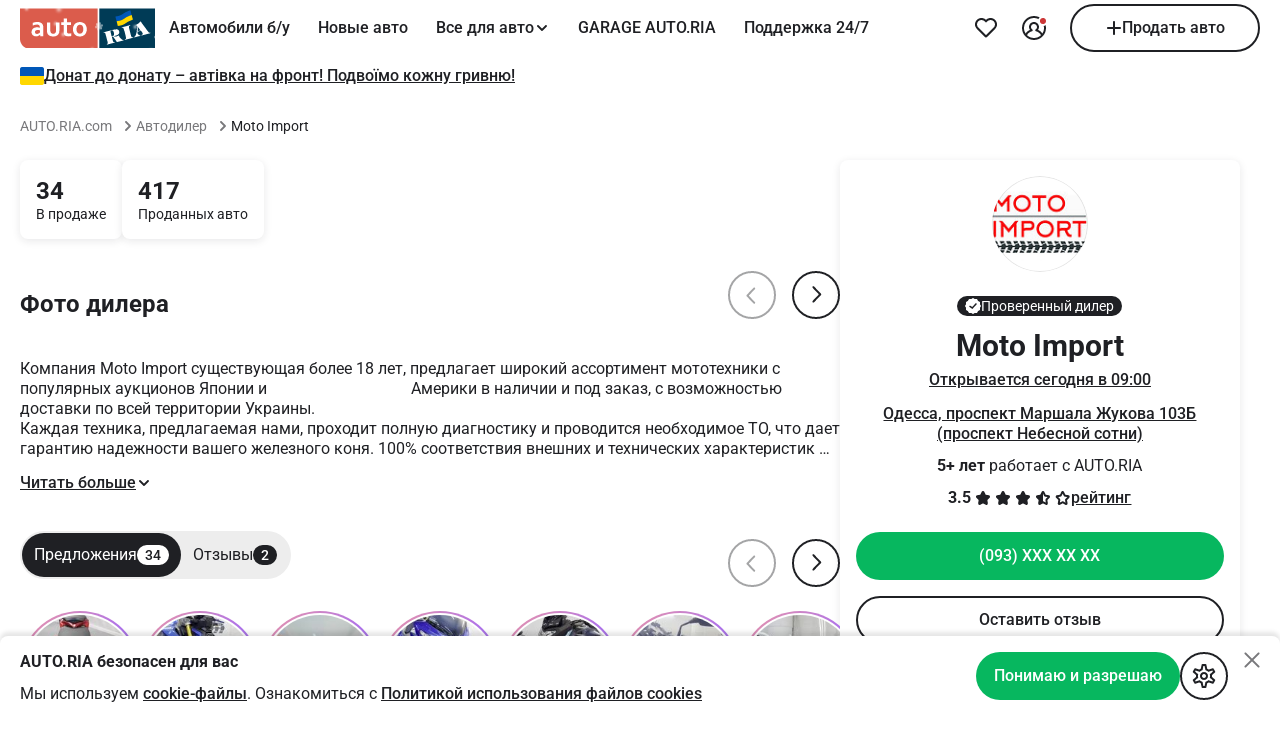

--- FILE ---
content_type: text/html; charset=utf-8
request_url: https://auto.ria.com/dealers/moto-import/2371/
body_size: 41582
content:
<!DOCTYPE html>
<html lang="ru" device="desktop">
<head>
    <!--headTags-->
<meta charset="utf-8">
<meta name="viewport" content="width=device-width, initial-scale=1.0, minimum-scale=1.0">
<title>Автодилер Moto Import на AUTO.RIA</title>
<link rel="preconnect" href="https://login.ria.com">
<link rel="preconnect" href="https://chat.ria.com">
<link rel="preconnect" href="https://ui.ria.com">
<link rel="preconnect" href="https://css.riastatic.com">
<link rel="preconnect" href="https://cdn.riastatic.com">
<link rel="preconnect" href="https://cdn0.riastatic.com">
<link rel="preconnect" href="https://cdn1.riastatic.com">
<link rel="preconnect" href="https://cdn2.riastatic.com">
<link rel="preconnect" href="https://cdn3.riastatic.com">
<link rel="preconnect" href="https://cdn4.riastatic.com">
<link rel="preconnect" href="https://sentry.ria.com">
<script src="https://securepubads.g.doubleclick.net/tag/js/gpt.js" defer="async"></script>
<link rel="stylesheet" href="/vue3-prod/static/hBRESMqw1768470976851.css">
<link rel="stylesheet" href="/vue3-prod/static/Cd8R3BNq1768470976851.css">
<link rel="stylesheet" href="/vue3-prod/static/Czn42M5i1768470976851.css">
<link rel="stylesheet" href="/vue3-prod/static/D3yHC2mL1768470976851.css">
<link rel="stylesheet" href="/vue3-prod/static/DRalzraT1768470976851.css">
<link rel="stylesheet" href="/vue3-prod/static/BaFZQ7yG1768470976851.css">
<link rel="stylesheet" href="/vue3-prod/static/DtGOI5Tn1768470976851.css">
<link rel="stylesheet" href="/vue3-prod/static/CJcaLFbg1768470976851.css">
<link rel="stylesheet" href="/vue3-prod/static/Do4YbvZp1768470976851.css">
<link rel="stylesheet" href="/vue3-prod/static/mHsuKN0y1768470976851.css">
<link rel="stylesheet" href="/vue3-prod/static/D4d7cMiw1768470976851.css">
<link rel="stylesheet" href="/vue3-prod/static/CTWzRf6v1768470976851.css">
<link rel="stylesheet" href="/vue3-prod/static/BPPegikq1768470976851.css">
<link rel="stylesheet" href="/vue3-prod/static/CfTkiWUS1768470976851.css">
<link rel="stylesheet" crossorigin href="/vue3-prod/static/3tEJHgXR1768470976851.css">
<style>
        @font-face{
            font-family: 'Roboto2';
            font-style: normal;
            font-weight: 400;
            font-display: swap;
            src: url('/fonts/roboto-regular.woff2') format('woff2');
        }

        @font-face{
            font-family: 'Roboto2';
            font-style: normal;
            font-weight: 500;
            font-display: swap;
            src: url('/fonts/roboto-medium.woff2') format('woff2');
        }

        @font-face{
            font-family: 'Roboto2';
            font-style: normal;
            font-weight: 700;
            font-display: swap;
            src: url('/fonts/roboto-bold.woff2') format('woff2');
        }
    </style>
<link rel="preload" href="/fonts/roboto-regular.woff2" as="font" type="font/woff2" crossorigin>
<link rel="preload" href="/fonts/roboto-medium.woff2" as="font" type="font/woff2" crossorigin>
<link rel="preload" href="/fonts/roboto-bold.woff2" as="font" type="font/woff2" crossorigin>
<link rel="modulepreload" crossorigin href="/vue3-prod/static/D0sFilQl1768470976851.js">
<link rel="modulepreload" crossorigin href="/vue3-prod/static/DDiE5b-W1768470976851.js">
<link rel="modulepreload" crossorigin href="/vue3-prod/static/_rccJTSW1768470976851.js">
<link rel="modulepreload" crossorigin href="/vue3-prod/static/QG2Zjfsz1768470976851.js">
<link rel="modulepreload" crossorigin href="/vue3-prod/static/DzEfamBO1768470976851.js">
<link rel="modulepreload" crossorigin href="/vue3-prod/static/BA6iXjDB1768470976851.js">
<link rel="modulepreload" crossorigin href="/vue3-prod/static/DWAk2SRp1768470976851.js">
<link rel="modulepreload" crossorigin href="/vue3-prod/static/CzcerBHt1768470976851.js">
<link rel="modulepreload" crossorigin href="/vue3-prod/static/CqXBkY4k1768470976851.js">
<link rel="modulepreload" crossorigin href="/vue3-prod/static/PeOQJJkj1768470976851.js">
<link rel="modulepreload" crossorigin href="/vue3-prod/static/EIjtwQy91768470976851.js">
<link rel="modulepreload" crossorigin href="/vue3-prod/static/BW4u-HVa1768470976851.js">
<link rel="modulepreload" crossorigin href="/vue3-prod/static/BeO1NxZq1768470976851.js">
<link rel="modulepreload" crossorigin href="/vue3-prod/static/fbmHfobl1768470976851.js">
<link rel="modulepreload" crossorigin href="/vue3-prod/static/8FZKIm2A1768470976851.js">
<link rel="modulepreload" crossorigin href="/vue3-prod/static/fZRbN39J1768470976851.js">
<link rel="modulepreload" crossorigin href="/vue3-prod/static/B1hNak121768470976851.js">
<link rel="modulepreload" crossorigin href="/vue3-prod/static/DERRmLOu1768470976851.js">
<link rel="modulepreload" crossorigin href="/vue3-prod/static/CXZdUgi41768470976851.js">
<link rel="modulepreload" crossorigin href="/vue3-prod/static/BEG7B2sO1768470976851.js">
<link rel="modulepreload" crossorigin href="/vue3-prod/static/Dk3Q36YB1768470976851.js">
<link rel="modulepreload" crossorigin href="/vue3-prod/static/CMyV7maA1768470976851.js">
<link rel="modulepreload" crossorigin href="/vue3-prod/static/ChCq2KsD1768470976851.js">
<link rel="modulepreload" crossorigin href="/vue3-prod/static/7h8CD8hB1768470976851.js">
<link rel="modulepreload" crossorigin href="/vue3-prod/static/CuZSL8Eo1768470976851.js">
<link rel="modulepreload" crossorigin href="/vue3-prod/static/BMDiu6d61768470976851.js">
<link rel="modulepreload" crossorigin href="/vue3-prod/static/D3EUl1tR1768470976851.js">
<link rel="modulepreload" crossorigin href="/vue3-prod/static/DecpUbuN1768470976851.js">
<link rel="modulepreload" crossorigin href="/vue3-prod/static/Dg7WlTmt1768470976851.js">
<link rel="modulepreload" crossorigin href="/vue3-prod/static/YeN-pf7N1768470976851.js">
<link rel="modulepreload" crossorigin href="/vue3-prod/static/D7R5f_wP1768470976851.js">
<link rel="modulepreload" crossorigin href="/vue3-prod/static/BCF0e0Fk1768470976851.js">
<link rel="modulepreload" crossorigin href="/vue3-prod/static/C7mKHyn-1768470976851.js">
<link rel="modulepreload" crossorigin href="/vue3-prod/static/H1DVxHXg1768470976851.js">
<link rel="modulepreload" crossorigin href="/vue3-prod/static/CovjT8F61768470976851.js">
<link rel="modulepreload" crossorigin href="/vue3-prod/static/BWGHtw_B1768470976851.js">
<link rel="modulepreload" crossorigin href="/vue3-prod/static/B5dg0Kew1768470976851.js">
<link rel="modulepreload" crossorigin href="/vue3-prod/static/CuXYIs5V1768470976851.js">
<link rel="modulepreload" crossorigin href="/vue3-prod/static/ZYe0VTnb1768470976851.js">
<link rel="modulepreload" crossorigin href="/vue3-prod/static/SITmvdDb1768470976851.js">
<link rel="modulepreload" crossorigin href="/vue3-prod/static/CJnSA9J41768470976851.js">
<link rel="modulepreload" crossorigin href="/vue3-prod/static/Dmt0Mm7a1768470976851.js">
<link rel="modulepreload" crossorigin href="/vue3-prod/static/ChYwu-5E1768470976851.js">
<link rel="modulepreload" crossorigin href="/vue3-prod/static/CMioNcqc1768470976851.js">
<link rel="modulepreload" crossorigin href="/vue3-prod/static/E8PeY2mv1768470976851.js">
<link rel="modulepreload" crossorigin href="/vue3-prod/static/BbJcRsM81768470976851.js">
<link rel="modulepreload" crossorigin href="/vue3-prod/static/Dulp_h571768470976851.js">
<link rel="dns-prefetch" href="https://login.ria.com">
<link rel="dns-prefetch" href="https://chat.ria.com">
<link rel="dns-prefetch" href="https://ui.ria.com">
<link rel="dns-prefetch" href="https://css.riastatic.com">
<link rel="dns-prefetch" href="https://cdn.riastatic.com">
<link rel="dns-prefetch" href="https://cdn0.riastatic.com">
<link rel="dns-prefetch" href="https://cdn1.riastatic.com">
<link rel="dns-prefetch" href="https://cdn2.riastatic.com">
<link rel="dns-prefetch" href="https://cdn3.riastatic.com">
<link rel="dns-prefetch" href="https://cdn4.riastatic.com">
<link rel="dns-prefetch" href="https://sentry.ria.com">
<link rel="icon" type="image/x-icon" href="/favicon.ico">
<script>
        window.cacheState = false;
        window.__PINIA__ = {"page":{"path":"/dealers/moto-import/2371/","structures":{"/dealers/moto-import/2371/":{"backgroundColor":"inverse","templates":[{"id":"breadcrumbs","margin":{"top":16},"isHide":false,"isDynamicRegistered":false,"isFloating":false,"isClientRerender":false,"type":"GridTemplate","gap":8,"widthType":"full","templates":[{"id":"breadcrumbs0","isHide":false,"isDynamicRegistered":false,"isFloating":false,"isClientRerender":false,"type":"LinkTemplate","elements":[{"type":"Link","content":"AUTO.RIA.com","typography":"footnote","color":"contrastSecondary","title":"AUTO.RIA.com","action":"showWebView","actionData":{"title":"","isLoginRequired":false,"isConfirmPhoneEmailRequired":false},"link":"https://auto.ria.com/","target":"_blank","analytic":{"actionClick":"{\"event_id\":1390,\"company_id\":2371,\"entity_id\":7,\"position\":1,\"current_point_action\":\"dealers_breadcrumbs_breadcrumbs_showWebView\",\"comment_id\":\"0\",\"current_url\":\"/\",\"button_type\":16,\"position_block\":1,\"zone_id\":3,\"block_type\":2}","actionClickGA":{"event":"log_click_proAccount","params":[{"key":"log_point","value":"dealers_breadcrumbs_breadcrumbs_showWebView"},{"key":"log_type","value":"proAccount_dealers"}]}}},{"margin":{"left":8},"type":"Icon","style":"ic_16_arrow_right","width":16,"height":16,"color":"contrastSecondary"}]},{"id":"breadcrumbs1","isHide":false,"isDynamicRegistered":false,"isFloating":false,"isClientRerender":false,"type":"LinkTemplate","elements":[{"type":"Link","content":"Автодилер","typography":"footnote","color":"contrastSecondary","title":"Автодилер","action":"showWebView","actionData":{"title":"","isLoginRequired":false,"isConfirmPhoneEmailRequired":false},"link":"https://auto.ria.com/dealers/","target":"_blank","analytic":{"actionClick":"{\"event_id\":1390,\"company_id\":2371,\"entity_id\":7,\"position\":1,\"current_point_action\":\"dealers_breadcrumbs_breadcrumbs_showWebView\",\"comment_id\":\"1\",\"current_url\":\"/dealers/\",\"button_type\":16,\"position_block\":1,\"zone_id\":3,\"block_type\":2}","actionClickGA":{"event":"log_click_proAccount","params":[{"key":"log_point","value":"dealers_breadcrumbs_breadcrumbs_showWebView"},{"key":"log_type","value":"proAccount_dealers"}]}}},{"margin":{"left":8},"type":"Icon","style":"ic_16_arrow_right","width":16,"height":16,"color":"contrastSecondary"}]},{"id":"breadcrumbs2","isHide":false,"isDynamicRegistered":false,"isFloating":false,"isClientRerender":false,"type":"LinkTemplate","elements":[{"type":"Text","content":"Moto Import","typography":"footnote","color":"contrastPrimary"}]}]},{"id":"TplWr","margin":{"top":24},"isHide":false,"isDynamicRegistered":false,"isFloating":false,"isClientRerender":false,"type":"RowTemplate","widthType":"full","templates":[{"id":"infWr","isHide":false,"isDynamicRegistered":false,"isFloating":false,"isClientRerender":false,"type":"ColumnTemplate","widthType":"full","col":8,"templates":[{"id":"elementsCarsStat","isHide":false,"isDynamicRegistered":false,"isFloating":false,"isClientRerender":false,"type":"GridTemplate","gap":16,"widthType":"full","templates":[{"id":"elementsCarExistCol","padding":{"top":16,"bottom":16,"left":16,"right":16},"isHide":false,"isDynamicRegistered":false,"isFloating":false,"isClientRerender":false,"type":"ColumnTemplate","style":"elevation","widthType":"content","corner":"medium","templates":[{"id":"elementsCarExistTitle","isHide":false,"isDynamicRegistered":false,"isFloating":false,"isClientRerender":false,"type":"TextTemplate","elements":[{"type":"Text","content":"34","typography":"titleL","color":"contrastPrimary"}]},{"id":"elementsCarExist","isHide":false,"isDynamicRegistered":false,"isFloating":false,"isClientRerender":false,"type":"TextTemplate","elements":[{"type":"Text","content":"В продаже","typography":"footnote","color":"contrastPrimary"}]}],"action":"showWebView","actionData":{"title":"","isLoginRequired":false,"isConfirmPhoneEmailRequired":false},"link":"https://auto.ria.com/search/?indexName=auto&company_id=2371&custom=3&abroad=2","analytic":{"actionClick":"{\"event_id\":1390,\"company_id\":2371,\"entity_id\":7,\"position\":2,\"current_point_action\":\"dealers_TplWr_infWr_elementsCarsStat_elementsCarExistCol_showWebView\",\"current_url\":\"/search/\",\"button_type\":11,\"position_block\":1,\"zone_id\":4,\"block_type\":1}","actionClickGA":{"event":"log_click_proAccount","params":[{"key":"log_point","value":"dealers_TplWr_infWr_elementsCarsStat_elementsCarExistCol_showWebView"},{"key":"log_type","value":"proAccount_dealers"}]}}},{"id":"elementsSoldCarCol","padding":{"top":16,"bottom":16,"left":16,"right":16},"isHide":false,"isDynamicRegistered":false,"isFloating":false,"isClientRerender":false,"type":"ColumnTemplate","style":"elevation","widthType":"content","corner":"medium","templates":[{"id":"elementsSoldCarTitle","isHide":false,"isDynamicRegistered":false,"isFloating":false,"isClientRerender":false,"type":"TextTemplate","elements":[{"type":"Text","content":"417","typography":"titleL","color":"contrastPrimary"}]},{"id":"elementsSoldCar","isHide":false,"isDynamicRegistered":false,"isFloating":false,"isClientRerender":false,"type":"TextTemplate","elements":[{"type":"Text","content":"Проданных авто","typography":"footnote","color":"contrastPrimary"}]}],"action":"showBottomPopUp","actionData":{"blockId":"soldCars","popUpId":"soldCars","isLoginRequired":false,"isConfirmPhoneEmailRequired":false,"data":[["srcAnalytic","dealers_TplWr_infWr_elementsCarsStat_elementsSoldCarCol_showBottomPopUp"]]},"analytic":{"actionClick":"{\"event_id\":1390,\"company_id\":2371,\"entity_id\":7,\"position\":2,\"current_point_action\":\"dealers_TplWr_infWr_elementsCarsStat_elementsSoldCarCol_showBottomPopUp\",\"button_type\":11,\"position_block\":2,\"zone_id\":4,\"block_type\":1}","actionClickGA":{"event":"log_click_proAccount","params":[{"key":"log_point","value":"dealers_TplWr_infWr_elementsCarsStat_elementsSoldCarCol_showBottomPopUp"},{"key":"log_type","value":"proAccount_dealers"}]}}}]},{"id":"el","margin":{"top":32},"isHide":false,"isDynamicRegistered":false,"isFloating":false,"isClientRerender":false,"type":"ItemSliderTemplate","component":{"itemSlider":{"title":{"id":"elPhotoSliderT","isHide":false,"isDynamicRegistered":false,"isFloating":false,"isClientRerender":false,"type":"TextTemplate","elements":[{"type":"Text","content":"Фото дилера","typography":"titleL","color":"contrastPrimary","tag":"H2"}]},"slider":{"id":"elPhotoSlider","isHide":false,"isDynamicRegistered":false,"isFloating":false,"isClientRerender":false,"type":"SliderTemplate","gap":8,"navigationStyle":"stroke","displayCount":3,"templates":[{"id":"elPhotoSliderPano","isHide":false,"isDynamicRegistered":false,"isFloating":false,"isClientRerender":false,"type":"ImgTemplate","elements":[{"type":"Image","imageType":"png","isPanorama":true,"src":"https://cdn.riastatic.com/photos/auto/company_panorama/0/45/4582/4582mp.jpg","corner":"medium","widthType":"full","aspectRatio":"ratio4x3"}],"action":"openPanoramasGallery","actionData":{"urlCollection":["https://cdn.riastatic.com/photos/auto/company_panorama/0/45/4582/4582lp.jpg","https://cdn.riastatic.com/photos/auto/company_panorama/0/45/4584/4584lp.jpg","https://cdn.riastatic.com/photos/auto/company_panorama/0/45/4585/4585lp.jpg"]},"analytic":{"actionClick":"{\"event_id\":1390,\"company_id\":2371,\"entity_id\":7,\"position\":2,\"current_point_action\":\"dealers_TplWr_infWr_el_elPhotoSlider_elPhotoSliderPano_openPanoramasGallery\",\"button_type\":26,\"position_block\":2,\"zone_id\":7,\"block_type\":3}","actionClickGA":{"event":"log_click_proAccount","params":[{"key":"log_point","value":"dealers_TplWr_infWr_el_elPhotoSlider_elPhotoSliderPano_openPanoramasGallery"},{"key":"log_type","value":"proAccount_dealers"}]}}},{"id":"elPhotoSliderImg0","isHide":false,"isDynamicRegistered":false,"isFloating":false,"isClientRerender":false,"type":"ImgTemplate","elements":[{"type":"Image","imageType":"png","isPanorama":false,"src":"https://cdn.riastatic.com/photos/auto/company_photo/1/111/11161/11161f.jpg","corner":"medium","widthType":"full","aspectRatio":"ratio4x3"}],"action":"openPhotoGallery","actionData":{"url":"https://cdn.riastatic.com/photos/auto/company_photo/1/111/11161/11161fx.jpg","urlCollection":["https://cdn.riastatic.com/photos/auto/company_photo/1/111/11161/11161fx.jpg","https://cdn.riastatic.com/photos/auto/company_photo/1/111/11162/11162fx.jpg","https://cdn.riastatic.com/photos/auto/company_photo/1/111/11163/11163fx.jpg","https://cdn.riastatic.com/photos/auto/company_photo/1/111/11166/11166fx.jpg","https://cdn.riastatic.com/photos/auto/company_photo/1/111/11168/11168fx.jpg","https://cdn.riastatic.com/photos/auto/company_photo/1/111/11169/11169fx.jpg","https://cdn.riastatic.com/photos/auto/company_photo/1/111/11170/11170fx.jpg","https://cdn.riastatic.com/photos/auto/company_photo/1/111/11171/11171fx.jpg","https://cdn.riastatic.com/photos/auto/company_photo/1/111/11172/11172fx.jpg","https://cdn.riastatic.com/photos/auto/company_photo/1/111/11173/11173fx.jpg","https://cdn.riastatic.com/photos/auto/company_photo/1/111/11175/11175fx.jpg","https://cdn.riastatic.com/photos/auto/company_photo/1/111/11177/11177fx.jpg","https://cdn.riastatic.com/photos/auto/company_photo/1/111/11178/11178fx.jpg","https://cdn.riastatic.com/photos/auto/company_photo/1/111/11179/11179fx.jpg"]},"analytic":{"actionClick":"{\"event_id\":1390,\"company_id\":2371,\"entity_id\":7,\"position\":2,\"current_point_action\":\"dealers_TplWr_infWr_el_elPhotoSlider_elPhotoSliderImg_openPhotoGallery\",\"comment_id\":\"0\",\"button_type\":26,\"position_block\":2,\"zone_id\":7,\"block_type\":3}","actionClickGA":{"event":"log_click_proAccount","params":[{"key":"log_point","value":"dealers_TplWr_infWr_el_elPhotoSlider_elPhotoSliderImg_openPhotoGallery"},{"key":"log_type","value":"proAccount_dealers"}]}}},{"id":"elPhotoSliderImg1","isHide":false,"isDynamicRegistered":false,"isFloating":false,"isClientRerender":false,"type":"ImgTemplate","elements":[{"type":"Image","imageType":"png","isPanorama":false,"src":"https://cdn.riastatic.com/photos/auto/company_photo/1/111/11162/11162f.jpg","corner":"medium","widthType":"full","aspectRatio":"ratio4x3"}],"action":"openPhotoGallery","actionData":{"url":"https://cdn.riastatic.com/photos/auto/company_photo/1/111/11162/11162fx.jpg","urlCollection":["https://cdn.riastatic.com/photos/auto/company_photo/1/111/11161/11161fx.jpg","https://cdn.riastatic.com/photos/auto/company_photo/1/111/11162/11162fx.jpg","https://cdn.riastatic.com/photos/auto/company_photo/1/111/11163/11163fx.jpg","https://cdn.riastatic.com/photos/auto/company_photo/1/111/11166/11166fx.jpg","https://cdn.riastatic.com/photos/auto/company_photo/1/111/11168/11168fx.jpg","https://cdn.riastatic.com/photos/auto/company_photo/1/111/11169/11169fx.jpg","https://cdn.riastatic.com/photos/auto/company_photo/1/111/11170/11170fx.jpg","https://cdn.riastatic.com/photos/auto/company_photo/1/111/11171/11171fx.jpg","https://cdn.riastatic.com/photos/auto/company_photo/1/111/11172/11172fx.jpg","https://cdn.riastatic.com/photos/auto/company_photo/1/111/11173/11173fx.jpg","https://cdn.riastatic.com/photos/auto/company_photo/1/111/11175/11175fx.jpg","https://cdn.riastatic.com/photos/auto/company_photo/1/111/11177/11177fx.jpg","https://cdn.riastatic.com/photos/auto/company_photo/1/111/11178/11178fx.jpg","https://cdn.riastatic.com/photos/auto/company_photo/1/111/11179/11179fx.jpg"]},"analytic":{"actionClick":"{\"event_id\":1390,\"company_id\":2371,\"entity_id\":7,\"position\":2,\"current_point_action\":\"dealers_TplWr_infWr_el_elPhotoSlider_elPhotoSliderImg_openPhotoGallery\",\"comment_id\":\"1\",\"button_type\":26,\"position_block\":2,\"zone_id\":7,\"block_type\":3}","actionClickGA":{"event":"log_click_proAccount","params":[{"key":"log_point","value":"dealers_TplWr_infWr_el_elPhotoSlider_elPhotoSliderImg_openPhotoGallery"},{"key":"log_type","value":"proAccount_dealers"}]}}},{"id":"elPhotoSliderImg2","isHide":false,"isDynamicRegistered":false,"isFloating":false,"isClientRerender":false,"type":"ImgTemplate","elements":[{"type":"Image","imageType":"png","isPanorama":false,"src":"https://cdn.riastatic.com/photos/auto/company_photo/1/111/11163/11163f.jpg","corner":"medium","widthType":"full","aspectRatio":"ratio4x3"}],"action":"openPhotoGallery","actionData":{"url":"https://cdn.riastatic.com/photos/auto/company_photo/1/111/11163/11163fx.jpg","urlCollection":["https://cdn.riastatic.com/photos/auto/company_photo/1/111/11161/11161fx.jpg","https://cdn.riastatic.com/photos/auto/company_photo/1/111/11162/11162fx.jpg","https://cdn.riastatic.com/photos/auto/company_photo/1/111/11163/11163fx.jpg","https://cdn.riastatic.com/photos/auto/company_photo/1/111/11166/11166fx.jpg","https://cdn.riastatic.com/photos/auto/company_photo/1/111/11168/11168fx.jpg","https://cdn.riastatic.com/photos/auto/company_photo/1/111/11169/11169fx.jpg","https://cdn.riastatic.com/photos/auto/company_photo/1/111/11170/11170fx.jpg","https://cdn.riastatic.com/photos/auto/company_photo/1/111/11171/11171fx.jpg","https://cdn.riastatic.com/photos/auto/company_photo/1/111/11172/11172fx.jpg","https://cdn.riastatic.com/photos/auto/company_photo/1/111/11173/11173fx.jpg","https://cdn.riastatic.com/photos/auto/company_photo/1/111/11175/11175fx.jpg","https://cdn.riastatic.com/photos/auto/company_photo/1/111/11177/11177fx.jpg","https://cdn.riastatic.com/photos/auto/company_photo/1/111/11178/11178fx.jpg","https://cdn.riastatic.com/photos/auto/company_photo/1/111/11179/11179fx.jpg"]},"analytic":{"actionClick":"{\"event_id\":1390,\"company_id\":2371,\"entity_id\":7,\"position\":2,\"current_point_action\":\"dealers_TplWr_infWr_el_elPhotoSlider_elPhotoSliderImg_openPhotoGallery\",\"comment_id\":\"2\",\"button_type\":26,\"position_block\":2,\"zone_id\":7,\"block_type\":3}","actionClickGA":{"event":"log_click_proAccount","params":[{"key":"log_point","value":"dealers_TplWr_infWr_el_elPhotoSlider_elPhotoSliderImg_openPhotoGallery"},{"key":"log_type","value":"proAccount_dealers"}]}}},{"id":"elPhotoSliderImg3","isHide":false,"isDynamicRegistered":false,"isFloating":false,"isClientRerender":false,"type":"ImgTemplate","elements":[{"type":"Image","imageType":"png","isPanorama":false,"src":"https://cdn.riastatic.com/photos/auto/company_photo/1/111/11166/11166f.jpg","corner":"medium","widthType":"full","aspectRatio":"ratio4x3"}],"action":"openPhotoGallery","actionData":{"url":"https://cdn.riastatic.com/photos/auto/company_photo/1/111/11166/11166fx.jpg","urlCollection":["https://cdn.riastatic.com/photos/auto/company_photo/1/111/11161/11161fx.jpg","https://cdn.riastatic.com/photos/auto/company_photo/1/111/11162/11162fx.jpg","https://cdn.riastatic.com/photos/auto/company_photo/1/111/11163/11163fx.jpg","https://cdn.riastatic.com/photos/auto/company_photo/1/111/11166/11166fx.jpg","https://cdn.riastatic.com/photos/auto/company_photo/1/111/11168/11168fx.jpg","https://cdn.riastatic.com/photos/auto/company_photo/1/111/11169/11169fx.jpg","https://cdn.riastatic.com/photos/auto/company_photo/1/111/11170/11170fx.jpg","https://cdn.riastatic.com/photos/auto/company_photo/1/111/11171/11171fx.jpg","https://cdn.riastatic.com/photos/auto/company_photo/1/111/11172/11172fx.jpg","https://cdn.riastatic.com/photos/auto/company_photo/1/111/11173/11173fx.jpg","https://cdn.riastatic.com/photos/auto/company_photo/1/111/11175/11175fx.jpg","https://cdn.riastatic.com/photos/auto/company_photo/1/111/11177/11177fx.jpg","https://cdn.riastatic.com/photos/auto/company_photo/1/111/11178/11178fx.jpg","https://cdn.riastatic.com/photos/auto/company_photo/1/111/11179/11179fx.jpg"]},"analytic":{"actionClick":"{\"event_id\":1390,\"company_id\":2371,\"entity_id\":7,\"position\":2,\"current_point_action\":\"dealers_TplWr_infWr_el_elPhotoSlider_elPhotoSliderImg_openPhotoGallery\",\"comment_id\":\"3\",\"button_type\":26,\"position_block\":2,\"zone_id\":7,\"block_type\":3}","actionClickGA":{"event":"log_click_proAccount","params":[{"key":"log_point","value":"dealers_TplWr_infWr_el_elPhotoSlider_elPhotoSliderImg_openPhotoGallery"},{"key":"log_type","value":"proAccount_dealers"}]}}},{"id":"elPhotoSliderImg4","isHide":false,"isDynamicRegistered":false,"isFloating":false,"isClientRerender":false,"type":"ImgTemplate","elements":[{"type":"Image","imageType":"png","isPanorama":false,"src":"https://cdn.riastatic.com/photos/auto/company_photo/1/111/11168/11168f.jpg","corner":"medium","widthType":"full","aspectRatio":"ratio4x3"}],"action":"openPhotoGallery","actionData":{"url":"https://cdn.riastatic.com/photos/auto/company_photo/1/111/11168/11168fx.jpg","urlCollection":["https://cdn.riastatic.com/photos/auto/company_photo/1/111/11161/11161fx.jpg","https://cdn.riastatic.com/photos/auto/company_photo/1/111/11162/11162fx.jpg","https://cdn.riastatic.com/photos/auto/company_photo/1/111/11163/11163fx.jpg","https://cdn.riastatic.com/photos/auto/company_photo/1/111/11166/11166fx.jpg","https://cdn.riastatic.com/photos/auto/company_photo/1/111/11168/11168fx.jpg","https://cdn.riastatic.com/photos/auto/company_photo/1/111/11169/11169fx.jpg","https://cdn.riastatic.com/photos/auto/company_photo/1/111/11170/11170fx.jpg","https://cdn.riastatic.com/photos/auto/company_photo/1/111/11171/11171fx.jpg","https://cdn.riastatic.com/photos/auto/company_photo/1/111/11172/11172fx.jpg","https://cdn.riastatic.com/photos/auto/company_photo/1/111/11173/11173fx.jpg","https://cdn.riastatic.com/photos/auto/company_photo/1/111/11175/11175fx.jpg","https://cdn.riastatic.com/photos/auto/company_photo/1/111/11177/11177fx.jpg","https://cdn.riastatic.com/photos/auto/company_photo/1/111/11178/11178fx.jpg","https://cdn.riastatic.com/photos/auto/company_photo/1/111/11179/11179fx.jpg"]},"analytic":{"actionClick":"{\"event_id\":1390,\"company_id\":2371,\"entity_id\":7,\"position\":2,\"current_point_action\":\"dealers_TplWr_infWr_el_elPhotoSlider_elPhotoSliderImg_openPhotoGallery\",\"comment_id\":\"4\",\"button_type\":26,\"position_block\":2,\"zone_id\":7,\"block_type\":3}","actionClickGA":{"event":"log_click_proAccount","params":[{"key":"log_point","value":"dealers_TplWr_infWr_el_elPhotoSlider_elPhotoSliderImg_openPhotoGallery"},{"key":"log_type","value":"proAccount_dealers"}]}}},{"id":"elPhotoSliderImg5","isHide":false,"isDynamicRegistered":false,"isFloating":false,"isClientRerender":false,"type":"ImgTemplate","elements":[{"type":"Image","imageType":"png","isPanorama":false,"src":"https://cdn.riastatic.com/photos/auto/company_photo/1/111/11169/11169f.jpg","corner":"medium","widthType":"full","aspectRatio":"ratio4x3"}],"action":"openPhotoGallery","actionData":{"url":"https://cdn.riastatic.com/photos/auto/company_photo/1/111/11169/11169fx.jpg","urlCollection":["https://cdn.riastatic.com/photos/auto/company_photo/1/111/11161/11161fx.jpg","https://cdn.riastatic.com/photos/auto/company_photo/1/111/11162/11162fx.jpg","https://cdn.riastatic.com/photos/auto/company_photo/1/111/11163/11163fx.jpg","https://cdn.riastatic.com/photos/auto/company_photo/1/111/11166/11166fx.jpg","https://cdn.riastatic.com/photos/auto/company_photo/1/111/11168/11168fx.jpg","https://cdn.riastatic.com/photos/auto/company_photo/1/111/11169/11169fx.jpg","https://cdn.riastatic.com/photos/auto/company_photo/1/111/11170/11170fx.jpg","https://cdn.riastatic.com/photos/auto/company_photo/1/111/11171/11171fx.jpg","https://cdn.riastatic.com/photos/auto/company_photo/1/111/11172/11172fx.jpg","https://cdn.riastatic.com/photos/auto/company_photo/1/111/11173/11173fx.jpg","https://cdn.riastatic.com/photos/auto/company_photo/1/111/11175/11175fx.jpg","https://cdn.riastatic.com/photos/auto/company_photo/1/111/11177/11177fx.jpg","https://cdn.riastatic.com/photos/auto/company_photo/1/111/11178/11178fx.jpg","https://cdn.riastatic.com/photos/auto/company_photo/1/111/11179/11179fx.jpg"]},"analytic":{"actionClick":"{\"event_id\":1390,\"company_id\":2371,\"entity_id\":7,\"position\":2,\"current_point_action\":\"dealers_TplWr_infWr_el_elPhotoSlider_elPhotoSliderImg_openPhotoGallery\",\"comment_id\":\"5\",\"button_type\":26,\"position_block\":2,\"zone_id\":7,\"block_type\":3}","actionClickGA":{"event":"log_click_proAccount","params":[{"key":"log_point","value":"dealers_TplWr_infWr_el_elPhotoSlider_elPhotoSliderImg_openPhotoGallery"},{"key":"log_type","value":"proAccount_dealers"}]}}},{"id":"elPhotoSliderImg6","isHide":false,"isDynamicRegistered":false,"isFloating":false,"isClientRerender":false,"type":"ImgTemplate","elements":[{"type":"Image","imageType":"png","isPanorama":false,"src":"https://cdn.riastatic.com/photos/auto/company_photo/1/111/11170/11170f.jpg","corner":"medium","widthType":"full","aspectRatio":"ratio4x3"}],"action":"openPhotoGallery","actionData":{"url":"https://cdn.riastatic.com/photos/auto/company_photo/1/111/11170/11170fx.jpg","urlCollection":["https://cdn.riastatic.com/photos/auto/company_photo/1/111/11161/11161fx.jpg","https://cdn.riastatic.com/photos/auto/company_photo/1/111/11162/11162fx.jpg","https://cdn.riastatic.com/photos/auto/company_photo/1/111/11163/11163fx.jpg","https://cdn.riastatic.com/photos/auto/company_photo/1/111/11166/11166fx.jpg","https://cdn.riastatic.com/photos/auto/company_photo/1/111/11168/11168fx.jpg","https://cdn.riastatic.com/photos/auto/company_photo/1/111/11169/11169fx.jpg","https://cdn.riastatic.com/photos/auto/company_photo/1/111/11170/11170fx.jpg","https://cdn.riastatic.com/photos/auto/company_photo/1/111/11171/11171fx.jpg","https://cdn.riastatic.com/photos/auto/company_photo/1/111/11172/11172fx.jpg","https://cdn.riastatic.com/photos/auto/company_photo/1/111/11173/11173fx.jpg","https://cdn.riastatic.com/photos/auto/company_photo/1/111/11175/11175fx.jpg","https://cdn.riastatic.com/photos/auto/company_photo/1/111/11177/11177fx.jpg","https://cdn.riastatic.com/photos/auto/company_photo/1/111/11178/11178fx.jpg","https://cdn.riastatic.com/photos/auto/company_photo/1/111/11179/11179fx.jpg"]},"analytic":{"actionClick":"{\"event_id\":1390,\"company_id\":2371,\"entity_id\":7,\"position\":2,\"current_point_action\":\"dealers_TplWr_infWr_el_elPhotoSlider_elPhotoSliderImg_openPhotoGallery\",\"comment_id\":\"6\",\"button_type\":26,\"position_block\":2,\"zone_id\":7,\"block_type\":3}","actionClickGA":{"event":"log_click_proAccount","params":[{"key":"log_point","value":"dealers_TplWr_infWr_el_elPhotoSlider_elPhotoSliderImg_openPhotoGallery"},{"key":"log_type","value":"proAccount_dealers"}]}}},{"id":"elPhotoSliderImg7","isHide":false,"isDynamicRegistered":false,"isFloating":false,"isClientRerender":false,"type":"ImgTemplate","elements":[{"type":"Image","imageType":"png","isPanorama":false,"src":"https://cdn.riastatic.com/photos/auto/company_photo/1/111/11171/11171f.jpg","corner":"medium","widthType":"full","aspectRatio":"ratio4x3"}],"action":"openPhotoGallery","actionData":{"url":"https://cdn.riastatic.com/photos/auto/company_photo/1/111/11171/11171fx.jpg","urlCollection":["https://cdn.riastatic.com/photos/auto/company_photo/1/111/11161/11161fx.jpg","https://cdn.riastatic.com/photos/auto/company_photo/1/111/11162/11162fx.jpg","https://cdn.riastatic.com/photos/auto/company_photo/1/111/11163/11163fx.jpg","https://cdn.riastatic.com/photos/auto/company_photo/1/111/11166/11166fx.jpg","https://cdn.riastatic.com/photos/auto/company_photo/1/111/11168/11168fx.jpg","https://cdn.riastatic.com/photos/auto/company_photo/1/111/11169/11169fx.jpg","https://cdn.riastatic.com/photos/auto/company_photo/1/111/11170/11170fx.jpg","https://cdn.riastatic.com/photos/auto/company_photo/1/111/11171/11171fx.jpg","https://cdn.riastatic.com/photos/auto/company_photo/1/111/11172/11172fx.jpg","https://cdn.riastatic.com/photos/auto/company_photo/1/111/11173/11173fx.jpg","https://cdn.riastatic.com/photos/auto/company_photo/1/111/11175/11175fx.jpg","https://cdn.riastatic.com/photos/auto/company_photo/1/111/11177/11177fx.jpg","https://cdn.riastatic.com/photos/auto/company_photo/1/111/11178/11178fx.jpg","https://cdn.riastatic.com/photos/auto/company_photo/1/111/11179/11179fx.jpg"]},"analytic":{"actionClick":"{\"event_id\":1390,\"company_id\":2371,\"entity_id\":7,\"position\":2,\"current_point_action\":\"dealers_TplWr_infWr_el_elPhotoSlider_elPhotoSliderImg_openPhotoGallery\",\"comment_id\":\"7\",\"button_type\":26,\"position_block\":2,\"zone_id\":7,\"block_type\":3}","actionClickGA":{"event":"log_click_proAccount","params":[{"key":"log_point","value":"dealers_TplWr_infWr_el_elPhotoSlider_elPhotoSliderImg_openPhotoGallery"},{"key":"log_type","value":"proAccount_dealers"}]}}},{"id":"elPhotoSliderImg8","isHide":false,"isDynamicRegistered":false,"isFloating":false,"isClientRerender":false,"type":"ImgTemplate","elements":[{"type":"Image","imageType":"png","isPanorama":false,"src":"https://cdn.riastatic.com/photos/auto/company_photo/1/111/11172/11172f.jpg","corner":"medium","widthType":"full","aspectRatio":"ratio4x3"}],"action":"openPhotoGallery","actionData":{"url":"https://cdn.riastatic.com/photos/auto/company_photo/1/111/11172/11172fx.jpg","urlCollection":["https://cdn.riastatic.com/photos/auto/company_photo/1/111/11161/11161fx.jpg","https://cdn.riastatic.com/photos/auto/company_photo/1/111/11162/11162fx.jpg","https://cdn.riastatic.com/photos/auto/company_photo/1/111/11163/11163fx.jpg","https://cdn.riastatic.com/photos/auto/company_photo/1/111/11166/11166fx.jpg","https://cdn.riastatic.com/photos/auto/company_photo/1/111/11168/11168fx.jpg","https://cdn.riastatic.com/photos/auto/company_photo/1/111/11169/11169fx.jpg","https://cdn.riastatic.com/photos/auto/company_photo/1/111/11170/11170fx.jpg","https://cdn.riastatic.com/photos/auto/company_photo/1/111/11171/11171fx.jpg","https://cdn.riastatic.com/photos/auto/company_photo/1/111/11172/11172fx.jpg","https://cdn.riastatic.com/photos/auto/company_photo/1/111/11173/11173fx.jpg","https://cdn.riastatic.com/photos/auto/company_photo/1/111/11175/11175fx.jpg","https://cdn.riastatic.com/photos/auto/company_photo/1/111/11177/11177fx.jpg","https://cdn.riastatic.com/photos/auto/company_photo/1/111/11178/11178fx.jpg","https://cdn.riastatic.com/photos/auto/company_photo/1/111/11179/11179fx.jpg"]},"analytic":{"actionClick":"{\"event_id\":1390,\"company_id\":2371,\"entity_id\":7,\"position\":2,\"current_point_action\":\"dealers_TplWr_infWr_el_elPhotoSlider_elPhotoSliderImg_openPhotoGallery\",\"comment_id\":\"8\",\"button_type\":26,\"position_block\":2,\"zone_id\":7,\"block_type\":3}","actionClickGA":{"event":"log_click_proAccount","params":[{"key":"log_point","value":"dealers_TplWr_infWr_el_elPhotoSlider_elPhotoSliderImg_openPhotoGallery"},{"key":"log_type","value":"proAccount_dealers"}]}}},{"id":"elPhotoSliderImg9","isHide":false,"isDynamicRegistered":false,"isFloating":false,"isClientRerender":false,"type":"ImgTemplate","elements":[{"type":"Image","imageType":"png","isPanorama":false,"src":"https://cdn.riastatic.com/photos/auto/company_photo/1/111/11173/11173f.jpg","corner":"medium","widthType":"full","aspectRatio":"ratio4x3"}],"action":"openPhotoGallery","actionData":{"url":"https://cdn.riastatic.com/photos/auto/company_photo/1/111/11173/11173fx.jpg","urlCollection":["https://cdn.riastatic.com/photos/auto/company_photo/1/111/11161/11161fx.jpg","https://cdn.riastatic.com/photos/auto/company_photo/1/111/11162/11162fx.jpg","https://cdn.riastatic.com/photos/auto/company_photo/1/111/11163/11163fx.jpg","https://cdn.riastatic.com/photos/auto/company_photo/1/111/11166/11166fx.jpg","https://cdn.riastatic.com/photos/auto/company_photo/1/111/11168/11168fx.jpg","https://cdn.riastatic.com/photos/auto/company_photo/1/111/11169/11169fx.jpg","https://cdn.riastatic.com/photos/auto/company_photo/1/111/11170/11170fx.jpg","https://cdn.riastatic.com/photos/auto/company_photo/1/111/11171/11171fx.jpg","https://cdn.riastatic.com/photos/auto/company_photo/1/111/11172/11172fx.jpg","https://cdn.riastatic.com/photos/auto/company_photo/1/111/11173/11173fx.jpg","https://cdn.riastatic.com/photos/auto/company_photo/1/111/11175/11175fx.jpg","https://cdn.riastatic.com/photos/auto/company_photo/1/111/11177/11177fx.jpg","https://cdn.riastatic.com/photos/auto/company_photo/1/111/11178/11178fx.jpg","https://cdn.riastatic.com/photos/auto/company_photo/1/111/11179/11179fx.jpg"]},"analytic":{"actionClick":"{\"event_id\":1390,\"company_id\":2371,\"entity_id\":7,\"position\":2,\"current_point_action\":\"dealers_TplWr_infWr_el_elPhotoSlider_elPhotoSliderImg_openPhotoGallery\",\"comment_id\":\"9\",\"button_type\":26,\"position_block\":2,\"zone_id\":7,\"block_type\":3}","actionClickGA":{"event":"log_click_proAccount","params":[{"key":"log_point","value":"dealers_TplWr_infWr_el_elPhotoSlider_elPhotoSliderImg_openPhotoGallery"},{"key":"log_type","value":"proAccount_dealers"}]}}},{"id":"elPhotoSliderImg10","isHide":false,"isDynamicRegistered":false,"isFloating":false,"isClientRerender":false,"type":"ImgTemplate","elements":[{"type":"Image","imageType":"png","isPanorama":false,"src":"https://cdn.riastatic.com/photos/auto/company_photo/1/111/11175/11175f.jpg","corner":"medium","widthType":"full","aspectRatio":"ratio4x3"}],"action":"openPhotoGallery","actionData":{"url":"https://cdn.riastatic.com/photos/auto/company_photo/1/111/11175/11175fx.jpg","urlCollection":["https://cdn.riastatic.com/photos/auto/company_photo/1/111/11161/11161fx.jpg","https://cdn.riastatic.com/photos/auto/company_photo/1/111/11162/11162fx.jpg","https://cdn.riastatic.com/photos/auto/company_photo/1/111/11163/11163fx.jpg","https://cdn.riastatic.com/photos/auto/company_photo/1/111/11166/11166fx.jpg","https://cdn.riastatic.com/photos/auto/company_photo/1/111/11168/11168fx.jpg","https://cdn.riastatic.com/photos/auto/company_photo/1/111/11169/11169fx.jpg","https://cdn.riastatic.com/photos/auto/company_photo/1/111/11170/11170fx.jpg","https://cdn.riastatic.com/photos/auto/company_photo/1/111/11171/11171fx.jpg","https://cdn.riastatic.com/photos/auto/company_photo/1/111/11172/11172fx.jpg","https://cdn.riastatic.com/photos/auto/company_photo/1/111/11173/11173fx.jpg","https://cdn.riastatic.com/photos/auto/company_photo/1/111/11175/11175fx.jpg","https://cdn.riastatic.com/photos/auto/company_photo/1/111/11177/11177fx.jpg","https://cdn.riastatic.com/photos/auto/company_photo/1/111/11178/11178fx.jpg","https://cdn.riastatic.com/photos/auto/company_photo/1/111/11179/11179fx.jpg"]},"analytic":{"actionClick":"{\"event_id\":1390,\"company_id\":2371,\"entity_id\":7,\"position\":2,\"current_point_action\":\"dealers_TplWr_infWr_el_elPhotoSlider_elPhotoSliderImg_openPhotoGallery\",\"comment_id\":\"10\",\"button_type\":26,\"position_block\":2,\"zone_id\":7,\"block_type\":3}","actionClickGA":{"event":"log_click_proAccount","params":[{"key":"log_point","value":"dealers_TplWr_infWr_el_elPhotoSlider_elPhotoSliderImg_openPhotoGallery"},{"key":"log_type","value":"proAccount_dealers"}]}}},{"id":"elPhotoSliderImg11","isHide":false,"isDynamicRegistered":false,"isFloating":false,"isClientRerender":false,"type":"ImgTemplate","elements":[{"type":"Image","imageType":"png","isPanorama":false,"src":"https://cdn.riastatic.com/photos/auto/company_photo/1/111/11177/11177f.jpg","corner":"medium","widthType":"full","aspectRatio":"ratio4x3"}],"action":"openPhotoGallery","actionData":{"url":"https://cdn.riastatic.com/photos/auto/company_photo/1/111/11177/11177fx.jpg","urlCollection":["https://cdn.riastatic.com/photos/auto/company_photo/1/111/11161/11161fx.jpg","https://cdn.riastatic.com/photos/auto/company_photo/1/111/11162/11162fx.jpg","https://cdn.riastatic.com/photos/auto/company_photo/1/111/11163/11163fx.jpg","https://cdn.riastatic.com/photos/auto/company_photo/1/111/11166/11166fx.jpg","https://cdn.riastatic.com/photos/auto/company_photo/1/111/11168/11168fx.jpg","https://cdn.riastatic.com/photos/auto/company_photo/1/111/11169/11169fx.jpg","https://cdn.riastatic.com/photos/auto/company_photo/1/111/11170/11170fx.jpg","https://cdn.riastatic.com/photos/auto/company_photo/1/111/11171/11171fx.jpg","https://cdn.riastatic.com/photos/auto/company_photo/1/111/11172/11172fx.jpg","https://cdn.riastatic.com/photos/auto/company_photo/1/111/11173/11173fx.jpg","https://cdn.riastatic.com/photos/auto/company_photo/1/111/11175/11175fx.jpg","https://cdn.riastatic.com/photos/auto/company_photo/1/111/11177/11177fx.jpg","https://cdn.riastatic.com/photos/auto/company_photo/1/111/11178/11178fx.jpg","https://cdn.riastatic.com/photos/auto/company_photo/1/111/11179/11179fx.jpg"]},"analytic":{"actionClick":"{\"event_id\":1390,\"company_id\":2371,\"entity_id\":7,\"position\":2,\"current_point_action\":\"dealers_TplWr_infWr_el_elPhotoSlider_elPhotoSliderImg_openPhotoGallery\",\"comment_id\":\"11\",\"button_type\":26,\"position_block\":2,\"zone_id\":7,\"block_type\":3}","actionClickGA":{"event":"log_click_proAccount","params":[{"key":"log_point","value":"dealers_TplWr_infWr_el_elPhotoSlider_elPhotoSliderImg_openPhotoGallery"},{"key":"log_type","value":"proAccount_dealers"}]}}},{"id":"elPhotoSliderImg12","isHide":false,"isDynamicRegistered":false,"isFloating":false,"isClientRerender":false,"type":"ImgTemplate","elements":[{"type":"Image","imageType":"png","isPanorama":false,"src":"https://cdn.riastatic.com/photos/auto/company_photo/1/111/11178/11178f.jpg","corner":"medium","widthType":"full","aspectRatio":"ratio4x3"}],"action":"openPhotoGallery","actionData":{"url":"https://cdn.riastatic.com/photos/auto/company_photo/1/111/11178/11178fx.jpg","urlCollection":["https://cdn.riastatic.com/photos/auto/company_photo/1/111/11161/11161fx.jpg","https://cdn.riastatic.com/photos/auto/company_photo/1/111/11162/11162fx.jpg","https://cdn.riastatic.com/photos/auto/company_photo/1/111/11163/11163fx.jpg","https://cdn.riastatic.com/photos/auto/company_photo/1/111/11166/11166fx.jpg","https://cdn.riastatic.com/photos/auto/company_photo/1/111/11168/11168fx.jpg","https://cdn.riastatic.com/photos/auto/company_photo/1/111/11169/11169fx.jpg","https://cdn.riastatic.com/photos/auto/company_photo/1/111/11170/11170fx.jpg","https://cdn.riastatic.com/photos/auto/company_photo/1/111/11171/11171fx.jpg","https://cdn.riastatic.com/photos/auto/company_photo/1/111/11172/11172fx.jpg","https://cdn.riastatic.com/photos/auto/company_photo/1/111/11173/11173fx.jpg","https://cdn.riastatic.com/photos/auto/company_photo/1/111/11175/11175fx.jpg","https://cdn.riastatic.com/photos/auto/company_photo/1/111/11177/11177fx.jpg","https://cdn.riastatic.com/photos/auto/company_photo/1/111/11178/11178fx.jpg","https://cdn.riastatic.com/photos/auto/company_photo/1/111/11179/11179fx.jpg"]},"analytic":{"actionClick":"{\"event_id\":1390,\"company_id\":2371,\"entity_id\":7,\"position\":2,\"current_point_action\":\"dealers_TplWr_infWr_el_elPhotoSlider_elPhotoSliderImg_openPhotoGallery\",\"comment_id\":\"12\",\"button_type\":26,\"position_block\":2,\"zone_id\":7,\"block_type\":3}","actionClickGA":{"event":"log_click_proAccount","params":[{"key":"log_point","value":"dealers_TplWr_infWr_el_elPhotoSlider_elPhotoSliderImg_openPhotoGallery"},{"key":"log_type","value":"proAccount_dealers"}]}}},{"id":"elPhotoSliderImg13","isHide":false,"isDynamicRegistered":false,"isFloating":false,"isClientRerender":false,"type":"ImgTemplate","elements":[{"type":"Image","imageType":"png","isPanorama":false,"src":"https://cdn.riastatic.com/photos/auto/company_photo/1/111/11179/11179f.jpg","corner":"medium","widthType":"full","aspectRatio":"ratio4x3"}],"action":"openPhotoGallery","actionData":{"url":"https://cdn.riastatic.com/photos/auto/company_photo/1/111/11179/11179fx.jpg","urlCollection":["https://cdn.riastatic.com/photos/auto/company_photo/1/111/11161/11161fx.jpg","https://cdn.riastatic.com/photos/auto/company_photo/1/111/11162/11162fx.jpg","https://cdn.riastatic.com/photos/auto/company_photo/1/111/11163/11163fx.jpg","https://cdn.riastatic.com/photos/auto/company_photo/1/111/11166/11166fx.jpg","https://cdn.riastatic.com/photos/auto/company_photo/1/111/11168/11168fx.jpg","https://cdn.riastatic.com/photos/auto/company_photo/1/111/11169/11169fx.jpg","https://cdn.riastatic.com/photos/auto/company_photo/1/111/11170/11170fx.jpg","https://cdn.riastatic.com/photos/auto/company_photo/1/111/11171/11171fx.jpg","https://cdn.riastatic.com/photos/auto/company_photo/1/111/11172/11172fx.jpg","https://cdn.riastatic.com/photos/auto/company_photo/1/111/11173/11173fx.jpg","https://cdn.riastatic.com/photos/auto/company_photo/1/111/11175/11175fx.jpg","https://cdn.riastatic.com/photos/auto/company_photo/1/111/11177/11177fx.jpg","https://cdn.riastatic.com/photos/auto/company_photo/1/111/11178/11178fx.jpg","https://cdn.riastatic.com/photos/auto/company_photo/1/111/11179/11179fx.jpg"]},"analytic":{"actionClick":"{\"event_id\":1390,\"company_id\":2371,\"entity_id\":7,\"position\":2,\"current_point_action\":\"dealers_TplWr_infWr_el_elPhotoSlider_elPhotoSliderImg_openPhotoGallery\",\"comment_id\":\"13\",\"button_type\":26,\"position_block\":2,\"zone_id\":7,\"block_type\":3}","actionClickGA":{"event":"log_click_proAccount","params":[{"key":"log_point","value":"dealers_TplWr_infWr_el_elPhotoSlider_elPhotoSliderImg_openPhotoGallery"},{"key":"log_type","value":"proAccount_dealers"}]}}}]}}}},{"id":"elementsDescriptionText","margin":{"top":16},"isHide":false,"isDynamicRegistered":false,"isFloating":false,"isClientRerender":false,"type":"ExpandableTextTemplate","component":{"expandableText":{"description":{"type":"Text","content":"Компания Moto Import существующая более 18 лет, предлагает широкий ассортимент мототехники с популярных аукционов Японии и                                    Америки в наличии и под заказ, с возможностью доставки по всей территории Украины. \nКаждая техника, предлагаемая нами, проходит полную диагностику и проводится необходимое ТО, что дает гарантию надежности вашего железного коня. ​100% соответствия внешних и технических характеристик выбранного мотоцикла.\nПокупая мототехнику у нас, Вы приобретаете транспорт с полным пакетом документов, а так же без пробега по Украине!","typography":"body","color":"contrastPrimary"},"showButton":{"id":"elementsDescriptionShowBtn","margin":{"right":8},"isHide":false,"isDynamicRegistered":false,"isFloating":false,"isClientRerender":false,"type":"ButtonGhostTemplate","state":"default","sizeStr":"large","widthType":"content","elements":[{"type":"Text","content":"Читать больше","typography":"underlineAction","color":"contrastPrimary"},{"type":"Icon","style":"ic_16_arrow_down","width":16,"height":16,"color":"contrastPrimary"}],"analytic":{"actionClick":"{\"event_id\":1390,\"company_id\":2371,\"entity_id\":7,\"position\":2,\"current_point_action\":\"dealers_TplWr_infWr_elementsDescriptionText_elementsDescriptionShowBtn\",\"button_type\":4,\"position_block\":3,\"zone_id\":6,\"block_type\":3}","actionClickGA":{"event":"log_click_proAccount","params":[{"key":"log_point","value":"dealers_TplWr_infWr_elementsDescriptionText_elementsDescriptionShowBtn"},{"key":"log_type","value":"proAccount_dealers"}]}}},"hideButton":{"id":"elementsDescriptionHideBtn","margin":{"right":8},"isHide":true,"isDynamicRegistered":false,"isFloating":false,"isClientRerender":false,"type":"ButtonGhostTemplate","state":"default","sizeStr":"large","widthType":"content","elements":[{"type":"Text","content":"Свернуть","typography":"underlineAction","color":"contrastPrimary"},{"type":"Icon","style":"ic_16_arrow_up","width":16,"height":16,"color":"contrastPrimary"}],"analytic":{"actionClick":"{\"event_id\":1390,\"company_id\":2371,\"entity_id\":7,\"position\":2,\"current_point_action\":\"dealers_TplWr_infWr_elementsDescriptionText_elementsDescriptionHideBtn\",\"button_type\":4,\"position_block\":3,\"zone_id\":6,\"block_type\":3}","actionClickGA":{"event":"log_click_proAccount","params":[{"key":"log_point","value":"dealers_TplWr_infWr_elementsDescriptionText_elementsDescriptionHideBtn"},{"key":"log_type","value":"proAccount_dealers"}]}}}}},"rowCount":5},{"id":"tabsId","margin":{"top":24},"isHide":false,"isDynamicRegistered":false,"isFloating":false,"isClientRerender":false,"type":"TabsTemplate","widthType":"full","component":{"tabs":[{"id":"ads","title":{"type":"Text","content":"Предложения","typography":"body","color":"contrastPrimary"},"badge":{"type":"Badge","style":"contrast","content":"34","color":"inverse","sizeStr":"medium"},"templates":[{"id":"elements","margin":{"top":32},"isHide":false,"isDynamicRegistered":false,"isFloating":false,"isClientRerender":false,"type":"ItemSliderTemplate","component":{"itemSlider":{"slider":{"id":"elementsSlider","isHide":false,"isDynamicRegistered":false,"isFloating":false,"isClientRerender":false,"type":"SliderTemplate","gap":20,"navigationStyle":"stroke","displayCount":6,"templates":[{"id":"StoriesStories39054746","isHide":false,"isDynamicRegistered":false,"isFloating":false,"isClientRerender":false,"type":"StoriesTemplate","component":{"stories":{"viewed":false,"version":1,"videoMessage":{"type":"MessageVideo","id":"ViewVideoMessage","src":"https://files.ria.com/messages/video/44/846f01aaa23d64013d16a9b74e4eff21/sm.jpg","webP":"https://files.ria.com/messages/video/44/846f01aaa23d64013d16a9b74e4eff21/sm.webp","content":"https://files.ria.com/auto/messages/video/44/846f01aaa23d64013d16a9b74e4eff21/playlist.m3u8","formats":{"small":"https://files.ria.com/messages/video/44/846f01aaa23d64013d16a9b74e4eff21/sm.jpg","middle":"https://files.ria.com/messages/video/44/846f01aaa23d64013d16a9b74e4eff21/sm.jpg","large":"https://files.ria.com/messages/video/44/846f01aaa23d64013d16a9b74e4eff21/sm.jpg"},"aspectRatio":"ratio4x3"},"title":{"type":"Text","content":"Honda CBR 1000RR","typography":"small","color":"contrastPrimary"}}},"style":"New","action":"showVideoMessage","actionData":{"videoId":339838194,"title":"Honda CBR 1000RR","description":"9 000 $","avatar":"https://cdn.riastatic.com/photos/auto/companies/0/23/2371/2371q.jpg","avatarTitle":"Дмитрий","autoId":39054746,"ownerId":335096,"typeId":1,"isChekedVin":false,"isNotepad":false,"hasChat":false,"chatSecureKey":"8d65a66eca914772b33c2874f3e21a2f","phonePopup":"autoPhone","detailsPopup":"autoDetails","menuPopup":"menu","formType":3,"buttons":["share","avatar"],"url":"https://auto.ria.com/uk/auto_honda_cbr-1000rr_39054746.html?utm_source=video_message&utm_medium=share_final_page_vm&utm_campaig=ads_bu_vm&r_source=video_message&r_audience=seller_vm&r_medium=share_final_page_vm&r_campaign=ads_bu_vm"},"analytic":{"actionClick":"{\"event_id\":1390,\"proposal_id\":39054746,\"position\":1,\"current_point_action\":\"StoriesStories_showVideoMessage\",\"comment_id\":\"39054746\",\"button_type\":25,\"position_block\":1,\"zone_id\":1,\"block_type\":1,\"item_type\":1}","actionClickGA":{"event":"log_click_main_page","params":[{"key":"log_point","value":"StoriesStories_showVideoMessage"},{"key":"log_type","value":"main_page"}]}}},{"id":"StoriesStories39179029","isHide":false,"isDynamicRegistered":false,"isFloating":false,"isClientRerender":false,"type":"StoriesTemplate","component":{"stories":{"viewed":false,"version":1,"videoMessage":{"type":"MessageVideo","id":"ViewVideoMessage","src":"https://files.ria.com/messages/video/44/6ee8b2616c014c3d45fad033da5ec05a/sm.jpg","webP":"https://files.ria.com/messages/video/44/6ee8b2616c014c3d45fad033da5ec05a/sm.webp","content":"https://files.ria.com/auto/messages/video/44/6ee8b2616c014c3d45fad033da5ec05a/playlist.m3u8","formats":{"small":"https://files.ria.com/messages/video/44/6ee8b2616c014c3d45fad033da5ec05a/sm.jpg","middle":"https://files.ria.com/messages/video/44/6ee8b2616c014c3d45fad033da5ec05a/sm.jpg","large":"https://files.ria.com/messages/video/44/6ee8b2616c014c3d45fad033da5ec05a/sm.jpg"},"aspectRatio":"ratio4x3"},"title":{"type":"Text","content":"Suzuki GSX-S 1000","typography":"small","color":"contrastPrimary"}}},"style":"New","action":"showVideoMessage","actionData":{"videoId":339871114,"title":"Suzuki GSX-S 1000","description":"10 600 $","avatar":"https://cdn.riastatic.com/photos/auto/companies/0/23/2371/2371q.jpg","avatarTitle":"Дмитрий","autoId":39179029,"ownerId":335096,"typeId":1,"isChekedVin":false,"isNotepad":false,"hasChat":false,"chatSecureKey":"193eda91e06c46dc7a8bb96132166d28","phonePopup":"autoPhone","detailsPopup":"autoDetails","menuPopup":"menu","formType":3,"buttons":["share","avatar"],"url":"https://auto.ria.com/uk/auto_suzuki_gsx-s-1000_39179029.html?utm_source=video_message&utm_medium=share_final_page_vm&utm_campaig=ads_bu_vm&r_source=video_message&r_audience=seller_vm&r_medium=share_final_page_vm&r_campaign=ads_bu_vm"},"analytic":{"actionClick":"{\"event_id\":1390,\"proposal_id\":39179029,\"position\":2,\"current_point_action\":\"StoriesStories_showVideoMessage\",\"comment_id\":\"39179029\",\"button_type\":25,\"position_block\":1,\"zone_id\":1,\"block_type\":1,\"item_type\":1}","actionClickGA":{"event":"log_click_main_page","params":[{"key":"log_point","value":"StoriesStories_showVideoMessage"},{"key":"log_type","value":"main_page"}]}}},{"id":"StoriesStories38023608","isHide":false,"isDynamicRegistered":false,"isFloating":false,"isClientRerender":false,"type":"StoriesTemplate","component":{"stories":{"viewed":false,"version":1,"videoMessage":{"type":"MessageVideo","id":"ViewVideoMessage","src":"https://files.ria.com/messages/video/44/f104a2abf4d73edcdf420da3f3351961/sm.jpg","webP":"https://files.ria.com/messages/video/44/f104a2abf4d73edcdf420da3f3351961/sm.webp","content":"https://files.ria.com/auto/messages/video/44/f104a2abf4d73edcdf420da3f3351961/playlist.m3u8","formats":{"small":"https://files.ria.com/messages/video/44/f104a2abf4d73edcdf420da3f3351961/sm.jpg","middle":"https://files.ria.com/messages/video/44/f104a2abf4d73edcdf420da3f3351961/sm.jpg","large":"https://files.ria.com/messages/video/44/f104a2abf4d73edcdf420da3f3351961/sm.jpg"},"aspectRatio":"ratio4x3"},"title":{"type":"Text","content":"Yamaha Majesty 400","typography":"small","color":"contrastPrimary"}}},"style":"New","action":"showVideoMessage","actionData":{"videoId":339742620,"title":"Yamaha Majesty 400","description":"2 600 $","avatar":"https://cdn.riastatic.com/photos/auto/companies/0/23/2371/2371q.jpg","avatarTitle":"Дмитрий","autoId":38023608,"ownerId":335096,"typeId":1,"isChekedVin":false,"isNotepad":false,"hasChat":false,"chatSecureKey":"494214de5f8e15d86c6ba6570023ba2d","phonePopup":"autoPhone","detailsPopup":"autoDetails","menuPopup":"menu","formType":3,"buttons":["share","avatar"],"url":"https://auto.ria.com/uk/auto_yamaha_majesty-400_38023608.html?utm_source=video_message&utm_medium=share_final_page_vm&utm_campaig=ads_bu_vm&r_source=video_message&r_audience=seller_vm&r_medium=share_final_page_vm&r_campaign=ads_bu_vm"},"analytic":{"actionClick":"{\"event_id\":1390,\"proposal_id\":38023608,\"position\":3,\"current_point_action\":\"StoriesStories_showVideoMessage\",\"comment_id\":\"38023608\",\"button_type\":25,\"position_block\":1,\"zone_id\":1,\"block_type\":1,\"item_type\":1}","actionClickGA":{"event":"log_click_main_page","params":[{"key":"log_point","value":"StoriesStories_showVideoMessage"},{"key":"log_type","value":"main_page"}]}}},{"id":"StoriesStories38306283","isHide":false,"isDynamicRegistered":false,"isFloating":false,"isClientRerender":false,"type":"StoriesTemplate","component":{"stories":{"viewed":false,"version":1,"videoMessage":{"type":"MessageVideo","id":"ViewVideoMessage","src":"https://files.ria.com/messages/video/44/ebbb6dd003ff588d8016977e55bb780c/sm.jpg","webP":"https://files.ria.com/messages/video/44/ebbb6dd003ff588d8016977e55bb780c/sm.webp","content":"https://files.ria.com/auto/messages/video/44/ebbb6dd003ff588d8016977e55bb780c/playlist.m3u8","formats":{"small":"https://files.ria.com/messages/video/44/ebbb6dd003ff588d8016977e55bb780c/sm.jpg","middle":"https://files.ria.com/messages/video/44/ebbb6dd003ff588d8016977e55bb780c/sm.jpg","large":"https://files.ria.com/messages/video/44/ebbb6dd003ff588d8016977e55bb780c/sm.jpg"},"aspectRatio":"ratio4x3"},"title":{"type":"Text","content":"Suzuki Skywave 250","typography":"small","color":"contrastPrimary"}}},"style":"New","action":"showVideoMessage","actionData":{"videoId":339742581,"title":"Suzuki Skywave 250","description":"2 200 $","avatar":"https://cdn.riastatic.com/photos/auto/companies/0/23/2371/2371q.jpg","avatarTitle":"Дмитрий","autoId":38306283,"ownerId":335096,"typeId":1,"isChekedVin":false,"isNotepad":false,"hasChat":false,"chatSecureKey":"20860d8ceb644f21b9efe751d97aa69c","phonePopup":"autoPhone","detailsPopup":"autoDetails","menuPopup":"menu","formType":3,"buttons":["share","avatar"],"url":"https://auto.ria.com/uk/auto_suzuki_skywave-250_38306283.html?utm_source=video_message&utm_medium=share_final_page_vm&utm_campaig=ads_bu_vm&r_source=video_message&r_audience=seller_vm&r_medium=share_final_page_vm&r_campaign=ads_bu_vm"},"analytic":{"actionClick":"{\"event_id\":1390,\"proposal_id\":38306283,\"position\":4,\"current_point_action\":\"StoriesStories_showVideoMessage\",\"comment_id\":\"38306283\",\"button_type\":25,\"position_block\":1,\"zone_id\":1,\"block_type\":1,\"item_type\":1}","actionClickGA":{"event":"log_click_main_page","params":[{"key":"log_point","value":"StoriesStories_showVideoMessage"},{"key":"log_type","value":"main_page"}]}}},{"id":"StoriesStories38313980","isHide":false,"isDynamicRegistered":false,"isFloating":false,"isClientRerender":false,"type":"StoriesTemplate","component":{"stories":{"viewed":false,"version":1,"videoMessage":{"type":"MessageVideo","id":"ViewVideoMessage","src":"https://files.ria.com/messages/video/44/f8e72a661fd1c94e7bfbc54f5dee0730/sm.jpg","webP":"https://files.ria.com/messages/video/44/f8e72a661fd1c94e7bfbc54f5dee0730/sm.webp","content":"https://files.ria.com/auto/messages/video/44/f8e72a661fd1c94e7bfbc54f5dee0730/playlist.m3u8","formats":{"small":"https://files.ria.com/messages/video/44/f8e72a661fd1c94e7bfbc54f5dee0730/sm.jpg","middle":"https://files.ria.com/messages/video/44/f8e72a661fd1c94e7bfbc54f5dee0730/sm.jpg","large":"https://files.ria.com/messages/video/44/f8e72a661fd1c94e7bfbc54f5dee0730/sm.jpg"},"aspectRatio":"ratio4x3"},"title":{"type":"Text","content":"Honda CB 200X","typography":"small","color":"contrastPrimary"}}},"style":"New","action":"showVideoMessage","actionData":{"videoId":339742575,"title":"Honda CB 200X","description":"4 000 $","avatar":"https://cdn.riastatic.com/photos/auto/companies/0/23/2371/2371q.jpg","avatarTitle":"Дмитрий","autoId":38313980,"ownerId":335096,"typeId":1,"isChekedVin":false,"isNotepad":false,"hasChat":false,"chatSecureKey":"5ce0c74ba30b81de9c69ff7cdd2c25d0","phonePopup":"autoPhone","detailsPopup":"autoDetails","menuPopup":"menu","formType":3,"buttons":["share","avatar"],"url":"https://auto.ria.com/uk/auto_honda_cb-200x_38313980.html?utm_source=video_message&utm_medium=share_final_page_vm&utm_campaig=ads_bu_vm&r_source=video_message&r_audience=seller_vm&r_medium=share_final_page_vm&r_campaign=ads_bu_vm"},"analytic":{"actionClick":"{\"event_id\":1390,\"proposal_id\":38313980,\"position\":5,\"current_point_action\":\"StoriesStories_showVideoMessage\",\"comment_id\":\"38313980\",\"button_type\":25,\"position_block\":1,\"zone_id\":1,\"block_type\":1,\"item_type\":1}","actionClickGA":{"event":"log_click_main_page","params":[{"key":"log_point","value":"StoriesStories_showVideoMessage"},{"key":"log_type","value":"main_page"}]}}},{"id":"StoriesStories39362515","isHide":false,"isDynamicRegistered":false,"isFloating":false,"isClientRerender":false,"type":"StoriesTemplate","component":{"stories":{"viewed":false,"version":1,"videoMessage":{"type":"MessageVideo","id":"ViewVideoMessage","src":"https://files.ria.com/messages/video/44/ca9e35c2d5fee01f5b0ca2fea0c83f9c/sm.jpg","webP":"https://files.ria.com/messages/video/44/ca9e35c2d5fee01f5b0ca2fea0c83f9c/sm.webp","content":"https://files.ria.com/auto/messages/video/44/ca9e35c2d5fee01f5b0ca2fea0c83f9c/playlist.m3u8","formats":{"small":"https://files.ria.com/messages/video/44/ca9e35c2d5fee01f5b0ca2fea0c83f9c/sm.jpg","middle":"https://files.ria.com/messages/video/44/ca9e35c2d5fee01f5b0ca2fea0c83f9c/sm.jpg","large":"https://files.ria.com/messages/video/44/ca9e35c2d5fee01f5b0ca2fea0c83f9c/sm.jpg"},"aspectRatio":"ratio4x3"},"title":{"type":"Text","content":"Yamaha MT-03","typography":"small","color":"contrastPrimary"}}},"style":"New","action":"showVideoMessage","actionData":{"videoId":339923298,"title":"Yamaha MT-03","description":"5 500 $","avatar":"https://cdn.riastatic.com/photos/auto/companies/0/23/2371/2371q.jpg","avatarTitle":"Дмитрий","autoId":39362515,"ownerId":335096,"typeId":1,"isChekedVin":false,"isNotepad":false,"hasChat":false,"chatSecureKey":"abd7114ea978cb01490626a63eb5f722","phonePopup":"autoPhone","detailsPopup":"autoDetails","menuPopup":"menu","formType":3,"buttons":["share","avatar"],"url":"https://auto.ria.com/uk/auto_yamaha_mt-03_39362515.html?utm_source=video_message&utm_medium=share_final_page_vm&utm_campaig=ads_bu_vm&r_source=video_message&r_audience=seller_vm&r_medium=share_final_page_vm&r_campaign=ads_bu_vm"},"analytic":{"actionClick":"{\"event_id\":1390,\"proposal_id\":39362515,\"position\":6,\"current_point_action\":\"StoriesStories_showVideoMessage\",\"comment_id\":\"39362515\",\"button_type\":25,\"position_block\":1,\"zone_id\":1,\"block_type\":1,\"item_type\":1}","actionClickGA":{"event":"log_click_main_page","params":[{"key":"log_point","value":"StoriesStories_showVideoMessage"},{"key":"log_type","value":"main_page"}]}}},{"id":"StoriesStories39362054","isHide":false,"isDynamicRegistered":false,"isFloating":false,"isClientRerender":false,"type":"StoriesTemplate","component":{"stories":{"viewed":false,"version":1,"videoMessage":{"type":"MessageVideo","id":"ViewVideoMessage","src":"https://files.ria.com/messages/video/44/5cc9a03d7eae7bdcda76f51a3cee6d4a/sm.jpg","webP":"https://files.ria.com/messages/video/44/5cc9a03d7eae7bdcda76f51a3cee6d4a/sm.webp","content":"https://files.ria.com/auto/messages/video/44/5cc9a03d7eae7bdcda76f51a3cee6d4a/playlist.m3u8","formats":{"small":"https://files.ria.com/messages/video/44/5cc9a03d7eae7bdcda76f51a3cee6d4a/sm.jpg","middle":"https://files.ria.com/messages/video/44/5cc9a03d7eae7bdcda76f51a3cee6d4a/sm.jpg","large":"https://files.ria.com/messages/video/44/5cc9a03d7eae7bdcda76f51a3cee6d4a/sm.jpg"},"aspectRatio":"ratio4x3"},"title":{"type":"Text","content":"Honda CTX 700","typography":"small","color":"contrastPrimary"}}},"style":"New","action":"showVideoMessage","actionData":{"videoId":339918548,"title":"Honda CTX 700","description":"7 000 $","avatar":"https://cdn.riastatic.com/photos/auto/companies/0/23/2371/2371q.jpg","avatarTitle":"Дмитрий","autoId":39362054,"ownerId":335096,"typeId":1,"isChekedVin":false,"isNotepad":false,"hasChat":false,"chatSecureKey":"5f2b0cec6e620a230b9f9229d30bd133","phonePopup":"autoPhone","detailsPopup":"autoDetails","menuPopup":"menu","formType":3,"buttons":["share","avatar"],"url":"https://auto.ria.com/uk/auto_honda_ctx-700_39362054.html?utm_source=video_message&utm_medium=share_final_page_vm&utm_campaig=ads_bu_vm&r_source=video_message&r_audience=seller_vm&r_medium=share_final_page_vm&r_campaign=ads_bu_vm"},"analytic":{"actionClick":"{\"event_id\":1390,\"proposal_id\":39362054,\"position\":7,\"current_point_action\":\"StoriesStories_showVideoMessage\",\"comment_id\":\"39362054\",\"button_type\":25,\"position_block\":1,\"zone_id\":1,\"block_type\":1,\"item_type\":1}","actionClickGA":{"event":"log_click_main_page","params":[{"key":"log_point","value":"StoriesStories_showVideoMessage"},{"key":"log_type","value":"main_page"}]}}},{"id":"StoriesStories39276982","isHide":false,"isDynamicRegistered":false,"isFloating":false,"isClientRerender":false,"type":"StoriesTemplate","component":{"stories":{"viewed":false,"version":1,"videoMessage":{"type":"MessageVideo","id":"ViewVideoMessage","src":"https://files.ria.com/messages/video/44/42ce506d6630b42868a9c0d499a0585e/sm.jpg","webP":"https://files.ria.com/messages/video/44/42ce506d6630b42868a9c0d499a0585e/sm.webp","content":"https://files.ria.com/auto/messages/video/44/42ce506d6630b42868a9c0d499a0585e/playlist.m3u8","formats":{"small":"https://files.ria.com/messages/video/44/42ce506d6630b42868a9c0d499a0585e/sm.jpg","middle":"https://files.ria.com/messages/video/44/42ce506d6630b42868a9c0d499a0585e/sm.jpg","large":"https://files.ria.com/messages/video/44/42ce506d6630b42868a9c0d499a0585e/sm.jpg"},"aspectRatio":"ratio4x3"},"title":{"type":"Text","content":"Suzuki GSX-S 1000","typography":"small","color":"contrastPrimary"}}},"style":"New","action":"showVideoMessage","actionData":{"videoId":339897084,"title":"Suzuki GSX-S 1000","description":"9 700 $","avatar":"https://cdn.riastatic.com/photos/auto/companies/0/23/2371/2371q.jpg","avatarTitle":"Дмитрий","autoId":39276982,"ownerId":335096,"typeId":1,"isChekedVin":false,"isNotepad":false,"hasChat":false,"chatSecureKey":"b1b7b8c4d74faafac27493e9ac1386b9","phonePopup":"autoPhone","detailsPopup":"autoDetails","menuPopup":"menu","formType":3,"buttons":["share","avatar"],"url":"https://auto.ria.com/uk/auto_suzuki_gsx-s-1000_39276982.html?utm_source=video_message&utm_medium=share_final_page_vm&utm_campaig=ads_bu_vm&r_source=video_message&r_audience=seller_vm&r_medium=share_final_page_vm&r_campaign=ads_bu_vm"},"analytic":{"actionClick":"{\"event_id\":1390,\"proposal_id\":39276982,\"position\":8,\"current_point_action\":\"StoriesStories_showVideoMessage\",\"comment_id\":\"39276982\",\"button_type\":25,\"position_block\":1,\"zone_id\":1,\"block_type\":1,\"item_type\":1}","actionClickGA":{"event":"log_click_main_page","params":[{"key":"log_point","value":"StoriesStories_showVideoMessage"},{"key":"log_type","value":"main_page"}]}}},{"id":"StoriesStories39272959","isHide":false,"isDynamicRegistered":false,"isFloating":false,"isClientRerender":false,"type":"StoriesTemplate","component":{"stories":{"viewed":false,"version":1,"videoMessage":{"type":"MessageVideo","id":"ViewVideoMessage","src":"https://files.ria.com/messages/video/44/5ec37f9f67aaa2e23c7e6229c39e06ad/sm.jpg","webP":"https://files.ria.com/messages/video/44/5ec37f9f67aaa2e23c7e6229c39e06ad/sm.webp","content":"https://files.ria.com/auto/messages/video/44/5ec37f9f67aaa2e23c7e6229c39e06ad/playlist.m3u8","formats":{"small":"https://files.ria.com/messages/video/44/5ec37f9f67aaa2e23c7e6229c39e06ad/sm.jpg","middle":"https://files.ria.com/messages/video/44/5ec37f9f67aaa2e23c7e6229c39e06ad/sm.jpg","large":"https://files.ria.com/messages/video/44/5ec37f9f67aaa2e23c7e6229c39e06ad/sm.jpg"},"aspectRatio":"ratio4x3"},"title":{"type":"Text","content":"Yamaha SCR 950","typography":"small","color":"contrastPrimary"}}},"style":"New","action":"showVideoMessage","actionData":{"videoId":339896762,"title":"Yamaha SCR 950","description":"9 300 $","avatar":"https://cdn.riastatic.com/photos/auto/companies/0/23/2371/2371q.jpg","avatarTitle":"Дмитрий","autoId":39272959,"ownerId":335096,"typeId":1,"isChekedVin":false,"isNotepad":false,"hasChat":false,"chatSecureKey":"ad7c60f0e7f6be0da226ae1ef65334a4","phonePopup":"autoPhone","detailsPopup":"autoDetails","menuPopup":"menu","formType":3,"buttons":["share","avatar"],"url":"https://auto.ria.com/uk/auto_yamaha_scr-950_39272959.html?utm_source=video_message&utm_medium=share_final_page_vm&utm_campaig=ads_bu_vm&r_source=video_message&r_audience=seller_vm&r_medium=share_final_page_vm&r_campaign=ads_bu_vm"},"analytic":{"actionClick":"{\"event_id\":1390,\"proposal_id\":39272959,\"position\":9,\"current_point_action\":\"StoriesStories_showVideoMessage\",\"comment_id\":\"39272959\",\"button_type\":25,\"position_block\":1,\"zone_id\":1,\"block_type\":1,\"item_type\":1}","actionClickGA":{"event":"log_click_main_page","params":[{"key":"log_point","value":"StoriesStories_showVideoMessage"},{"key":"log_type","value":"main_page"}]}}},{"id":"StoriesStories38871661","isHide":false,"isDynamicRegistered":false,"isFloating":false,"isClientRerender":false,"type":"StoriesTemplate","component":{"stories":{"viewed":false,"version":1,"videoMessage":{"type":"MessageVideo","id":"ViewVideoMessage","src":"https://files.ria.com/messages/video/44/5ccdeed6b180ad416adfe05425610760/sm.jpg","webP":"https://files.ria.com/messages/video/44/5ccdeed6b180ad416adfe05425610760/sm.webp","content":"https://files.ria.com/auto/messages/video/44/5ccdeed6b180ad416adfe05425610760/playlist.m3u8","formats":{"small":"https://files.ria.com/messages/video/44/5ccdeed6b180ad416adfe05425610760/sm.jpg","middle":"https://files.ria.com/messages/video/44/5ccdeed6b180ad416adfe05425610760/sm.jpg","large":"https://files.ria.com/messages/video/44/5ccdeed6b180ad416adfe05425610760/sm.jpg"},"aspectRatio":"ratio4x3"},"title":{"type":"Text","content":"Harley-Davidson 883 Iron","typography":"small","color":"contrastPrimary"}}},"style":"New","action":"showVideoMessage","actionData":{"videoId":339796078,"title":"Harley-Davidson 883 Iron","description":"8 500 $","avatar":"https://cdn.riastatic.com/photos/auto/companies/0/23/2371/2371q.jpg","avatarTitle":"Дмитрий","autoId":38871661,"ownerId":335096,"typeId":1,"isChekedVin":false,"isNotepad":false,"hasChat":false,"chatSecureKey":"0005ecd94b5f90512e1c3890769c3509","phonePopup":"autoPhone","detailsPopup":"autoDetails","menuPopup":"menu","formType":3,"buttons":["share","avatar"],"url":"https://auto.ria.com/uk/auto_harley-davidson_883-iron_38871661.html?utm_source=video_message&utm_medium=share_final_page_vm&utm_campaig=ads_bu_vm&r_source=video_message&r_audience=seller_vm&r_medium=share_final_page_vm&r_campaign=ads_bu_vm"},"analytic":{"actionClick":"{\"event_id\":1390,\"proposal_id\":38871661,\"position\":10,\"current_point_action\":\"StoriesStories_showVideoMessage\",\"comment_id\":\"38871661\",\"button_type\":25,\"position_block\":1,\"zone_id\":1,\"block_type\":1,\"item_type\":1}","actionClickGA":{"event":"log_click_main_page","params":[{"key":"log_point","value":"StoriesStories_showVideoMessage"},{"key":"log_type","value":"main_page"}]}}},{"id":"StoriesStories39268097","isHide":false,"isDynamicRegistered":false,"isFloating":false,"isClientRerender":false,"type":"StoriesTemplate","component":{"stories":{"viewed":false,"version":1,"videoMessage":{"type":"MessageVideo","id":"ViewVideoMessage","src":"https://files.ria.com/messages/video/44/27ee0cbcb62bcc76431f35977a5d38bb/sm.jpg","webP":"https://files.ria.com/messages/video/44/27ee0cbcb62bcc76431f35977a5d38bb/sm.webp","content":"https://files.ria.com/auto/messages/video/44/27ee0cbcb62bcc76431f35977a5d38bb/playlist.m3u8","formats":{"small":"https://files.ria.com/messages/video/44/27ee0cbcb62bcc76431f35977a5d38bb/sm.jpg","middle":"https://files.ria.com/messages/video/44/27ee0cbcb62bcc76431f35977a5d38bb/sm.jpg","large":"https://files.ria.com/messages/video/44/27ee0cbcb62bcc76431f35977a5d38bb/sm.jpg"},"aspectRatio":"ratio4x3"},"title":{"type":"Text","content":"Honda VFR 800F Interceptor","typography":"small","color":"contrastPrimary"}}},"style":"New","action":"showVideoMessage","actionData":{"videoId":339896111,"title":"Honda VFR 800F Interceptor","description":"10 500 $","avatar":"https://cdn.riastatic.com/photos/auto/companies/0/23/2371/2371q.jpg","avatarTitle":"Дмитрий","autoId":39268097,"ownerId":335096,"typeId":1,"isChekedVin":false,"isNotepad":false,"hasChat":false,"chatSecureKey":"8ba5655ea7b5b50e3078647650345782","phonePopup":"autoPhone","detailsPopup":"autoDetails","menuPopup":"menu","formType":3,"buttons":["share","avatar"],"url":"https://auto.ria.com/uk/auto_honda_vfr-800f-interceptor_39268097.html?utm_source=video_message&utm_medium=share_final_page_vm&utm_campaig=ads_bu_vm&r_source=video_message&r_audience=seller_vm&r_medium=share_final_page_vm&r_campaign=ads_bu_vm"},"analytic":{"actionClick":"{\"event_id\":1390,\"proposal_id\":39268097,\"position\":11,\"current_point_action\":\"StoriesStories_showVideoMessage\",\"comment_id\":\"39268097\",\"button_type\":25,\"position_block\":1,\"zone_id\":1,\"block_type\":1,\"item_type\":1}","actionClickGA":{"event":"log_click_main_page","params":[{"key":"log_point","value":"StoriesStories_showVideoMessage"},{"key":"log_type","value":"main_page"}]}}},{"id":"StoriesStories39145931","isHide":false,"isDynamicRegistered":false,"isFloating":false,"isClientRerender":false,"type":"StoriesTemplate","component":{"stories":{"viewed":false,"version":1,"videoMessage":{"type":"MessageVideo","id":"ViewVideoMessage","src":"https://files.ria.com/messages/video/44/75fcf85055bdcaf8c960121e5abdb084/sm.jpg","webP":"https://files.ria.com/messages/video/44/75fcf85055bdcaf8c960121e5abdb084/sm.webp","content":"https://files.ria.com/auto/messages/video/44/75fcf85055bdcaf8c960121e5abdb084/playlist.m3u8","formats":{"small":"https://files.ria.com/messages/video/44/75fcf85055bdcaf8c960121e5abdb084/sm.jpg","middle":"https://files.ria.com/messages/video/44/75fcf85055bdcaf8c960121e5abdb084/sm.jpg","large":"https://files.ria.com/messages/video/44/75fcf85055bdcaf8c960121e5abdb084/sm.jpg"},"aspectRatio":"ratio4x3"},"title":{"type":"Text","content":"Suzuki GSX-S 750","typography":"small","color":"contrastPrimary"}}},"style":"New","action":"showVideoMessage","actionData":{"videoId":339862606,"title":"Suzuki GSX-S 750","description":"8 700 $","avatar":"https://cdn.riastatic.com/photos/auto/companies/0/23/2371/2371q.jpg","avatarTitle":"Дмитрий","autoId":39145931,"ownerId":335096,"typeId":1,"isChekedVin":false,"isNotepad":false,"hasChat":false,"chatSecureKey":"cebcefb5f6b511213fc342a421b8ee25","phonePopup":"autoPhone","detailsPopup":"autoDetails","menuPopup":"menu","formType":3,"buttons":["share","avatar"],"url":"https://auto.ria.com/uk/auto_suzuki_gsx-s-750_39145931.html?utm_source=video_message&utm_medium=share_final_page_vm&utm_campaig=ads_bu_vm&r_source=video_message&r_audience=seller_vm&r_medium=share_final_page_vm&r_campaign=ads_bu_vm"},"analytic":{"actionClick":"{\"event_id\":1390,\"proposal_id\":39145931,\"position\":12,\"current_point_action\":\"StoriesStories_showVideoMessage\",\"comment_id\":\"39145931\",\"button_type\":25,\"position_block\":1,\"zone_id\":1,\"block_type\":1,\"item_type\":1}","actionClickGA":{"event":"log_click_main_page","params":[{"key":"log_point","value":"StoriesStories_showVideoMessage"},{"key":"log_type","value":"main_page"}]}}},{"id":"StoriesStories39131999","isHide":false,"isDynamicRegistered":false,"isFloating":false,"isClientRerender":false,"type":"StoriesTemplate","component":{"stories":{"viewed":false,"version":1,"videoMessage":{"type":"MessageVideo","id":"ViewVideoMessage","src":"https://files.ria.com/messages/video/44/68f81be6ec35d3ddf5769081434bac77/sm.jpg","webP":"https://files.ria.com/messages/video/44/68f81be6ec35d3ddf5769081434bac77/sm.webp","content":"https://files.ria.com/auto/messages/video/44/68f81be6ec35d3ddf5769081434bac77/playlist.m3u8","formats":{"small":"https://files.ria.com/messages/video/44/68f81be6ec35d3ddf5769081434bac77/sm.jpg","middle":"https://files.ria.com/messages/video/44/68f81be6ec35d3ddf5769081434bac77/sm.jpg","large":"https://files.ria.com/messages/video/44/68f81be6ec35d3ddf5769081434bac77/sm.jpg"},"aspectRatio":"ratio4x3"},"title":{"type":"Text","content":"Yamaha MT-03","typography":"small","color":"contrastPrimary"}}},"style":"New","action":"showVideoMessage","actionData":{"videoId":339858487,"title":"Yamaha MT-03","description":"4 900 $","avatar":"https://cdn.riastatic.com/photos/auto/companies/0/23/2371/2371q.jpg","avatarTitle":"Дмитрий","autoId":39131999,"ownerId":335096,"typeId":1,"isChekedVin":false,"isNotepad":false,"hasChat":false,"chatSecureKey":"80e5bf22195bcd34e16268384e3721b0","phonePopup":"autoPhone","detailsPopup":"autoDetails","menuPopup":"menu","formType":3,"buttons":["share","avatar"],"url":"https://auto.ria.com/uk/auto_yamaha_mt-03_39131999.html?utm_source=video_message&utm_medium=share_final_page_vm&utm_campaig=ads_bu_vm&r_source=video_message&r_audience=seller_vm&r_medium=share_final_page_vm&r_campaign=ads_bu_vm"},"analytic":{"actionClick":"{\"event_id\":1390,\"proposal_id\":39131999,\"position\":13,\"current_point_action\":\"StoriesStories_showVideoMessage\",\"comment_id\":\"39131999\",\"button_type\":25,\"position_block\":1,\"zone_id\":1,\"block_type\":1,\"item_type\":1}","actionClickGA":{"event":"log_click_main_page","params":[{"key":"log_point","value":"StoriesStories_showVideoMessage"},{"key":"log_type","value":"main_page"}]}}},{"id":"StoriesStories39344186","isHide":false,"isDynamicRegistered":false,"isFloating":false,"isClientRerender":false,"type":"StoriesTemplate","component":{"stories":{"viewed":false,"version":1,"videoMessage":{"type":"MessageVideo","id":"ViewVideoMessage","src":"https://files.ria.com/messages/video/44/a58af3a77f464f472bae413a6ebed781/sm.jpg","webP":"https://files.ria.com/messages/video/44/a58af3a77f464f472bae413a6ebed781/sm.webp","content":"https://files.ria.com/auto/messages/video/44/a58af3a77f464f472bae413a6ebed781/playlist.m3u8","formats":{"small":"https://files.ria.com/messages/video/44/a58af3a77f464f472bae413a6ebed781/sm.jpg","middle":"https://files.ria.com/messages/video/44/a58af3a77f464f472bae413a6ebed781/sm.jpg","large":"https://files.ria.com/messages/video/44/a58af3a77f464f472bae413a6ebed781/sm.jpg"},"aspectRatio":"ratio4x3"},"title":{"type":"Text","content":"BMW G 310GS","typography":"small","color":"contrastPrimary"}}},"style":"New","action":"showVideoMessage","actionData":{"videoId":339912861,"title":"BMW G 310GS","description":"4 900 $","avatar":"https://cdn.riastatic.com/photos/auto/companies/0/23/2371/2371q.jpg","avatarTitle":"Дмитрий","autoId":39344186,"ownerId":335096,"typeId":1,"isChekedVin":false,"isNotepad":false,"hasChat":false,"chatSecureKey":"6364ce2ddcd23585870cdd27a93fc1b3","phonePopup":"autoPhone","detailsPopup":"autoDetails","menuPopup":"menu","formType":3,"buttons":["share","avatar"],"url":"https://auto.ria.com/uk/auto_bmw_g-310gs_39344186.html?utm_source=video_message&utm_medium=share_final_page_vm&utm_campaig=ads_bu_vm&r_source=video_message&r_audience=seller_vm&r_medium=share_final_page_vm&r_campaign=ads_bu_vm"},"analytic":{"actionClick":"{\"event_id\":1390,\"proposal_id\":39344186,\"position\":14,\"current_point_action\":\"StoriesStories_showVideoMessage\",\"comment_id\":\"39344186\",\"button_type\":25,\"position_block\":1,\"zone_id\":1,\"block_type\":1,\"item_type\":1}","actionClickGA":{"event":"log_click_main_page","params":[{"key":"log_point","value":"StoriesStories_showVideoMessage"},{"key":"log_type","value":"main_page"}]}}},{"id":"StoriesStories39344117","isHide":false,"isDynamicRegistered":false,"isFloating":false,"isClientRerender":false,"type":"StoriesTemplate","component":{"stories":{"viewed":false,"version":1,"videoMessage":{"type":"MessageVideo","id":"ViewVideoMessage","src":"https://files.ria.com/messages/video/44/78c7ae036d75a706b4d9f34b2a968fa8/sm.jpg","webP":"https://files.ria.com/messages/video/44/78c7ae036d75a706b4d9f34b2a968fa8/sm.webp","content":"https://files.ria.com/auto/messages/video/44/78c7ae036d75a706b4d9f34b2a968fa8/playlist.m3u8","formats":{"small":"https://files.ria.com/messages/video/44/78c7ae036d75a706b4d9f34b2a968fa8/sm.jpg","middle":"https://files.ria.com/messages/video/44/78c7ae036d75a706b4d9f34b2a968fa8/sm.jpg","large":"https://files.ria.com/messages/video/44/78c7ae036d75a706b4d9f34b2a968fa8/sm.jpg"},"aspectRatio":"ratio4x3"},"title":{"type":"Text","content":"Honda CB 400X","typography":"small","color":"contrastPrimary"}}},"style":"New","action":"showVideoMessage","actionData":{"videoId":339912817,"title":"Honda CB 400X","description":"5 200 $","avatar":"https://cdn.riastatic.com/photos/auto/companies/0/23/2371/2371q.jpg","avatarTitle":"Дмитрий","autoId":39344117,"ownerId":335096,"typeId":1,"isChekedVin":false,"isNotepad":false,"hasChat":false,"chatSecureKey":"7e0d41558a77d6253bf3551fc2725c38","phonePopup":"autoPhone","detailsPopup":"autoDetails","menuPopup":"menu","formType":3,"buttons":["share","avatar"],"url":"https://auto.ria.com/uk/auto_honda_cb-400x_39344117.html?utm_source=video_message&utm_medium=share_final_page_vm&utm_campaig=ads_bu_vm&r_source=video_message&r_audience=seller_vm&r_medium=share_final_page_vm&r_campaign=ads_bu_vm"},"analytic":{"actionClick":"{\"event_id\":1390,\"proposal_id\":39344117,\"position\":15,\"current_point_action\":\"StoriesStories_showVideoMessage\",\"comment_id\":\"39344117\",\"button_type\":25,\"position_block\":1,\"zone_id\":1,\"block_type\":1,\"item_type\":1}","actionClickGA":{"event":"log_click_main_page","params":[{"key":"log_point","value":"StoriesStories_showVideoMessage"},{"key":"log_type","value":"main_page"}]}}},{"id":"StoriesStories38841286","isHide":false,"isDynamicRegistered":false,"isFloating":false,"isClientRerender":false,"type":"StoriesTemplate","component":{"stories":{"viewed":false,"version":1,"videoMessage":{"type":"MessageVideo","id":"ViewVideoMessage","src":"https://files.ria.com/messages/video/44/18931bd3cee18f97191192a7b9bbd798/sm.jpg","webP":"https://files.ria.com/messages/video/44/18931bd3cee18f97191192a7b9bbd798/sm.webp","content":"https://files.ria.com/auto/messages/video/44/18931bd3cee18f97191192a7b9bbd798/playlist.m3u8","formats":{"small":"https://files.ria.com/messages/video/44/18931bd3cee18f97191192a7b9bbd798/sm.jpg","middle":"https://files.ria.com/messages/video/44/18931bd3cee18f97191192a7b9bbd798/sm.jpg","large":"https://files.ria.com/messages/video/44/18931bd3cee18f97191192a7b9bbd798/sm.jpg"},"aspectRatio":"ratio4x3"},"title":{"type":"Text","content":"Suzuki Boulevard C50T","typography":"small","color":"contrastPrimary"}}},"style":"New","action":"showVideoMessage","actionData":{"videoId":339792380,"title":"Suzuki Boulevard C50T","description":"7 800 $","avatar":"https://cdn.riastatic.com/photos/auto/companies/0/23/2371/2371q.jpg","avatarTitle":"Дмитрий","autoId":38841286,"ownerId":335096,"typeId":1,"isChekedVin":false,"isNotepad":false,"hasChat":false,"chatSecureKey":"82469b984004f4fb19bd2ac635e87e0d","phonePopup":"autoPhone","detailsPopup":"autoDetails","menuPopup":"menu","formType":3,"buttons":["share","avatar"],"url":"https://auto.ria.com/uk/auto_suzuki_boulevard-c50t_38841286.html?utm_source=video_message&utm_medium=share_final_page_vm&utm_campaig=ads_bu_vm&r_source=video_message&r_audience=seller_vm&r_medium=share_final_page_vm&r_campaign=ads_bu_vm"},"analytic":{"actionClick":"{\"event_id\":1390,\"proposal_id\":38841286,\"position\":16,\"current_point_action\":\"StoriesStories_showVideoMessage\",\"comment_id\":\"38841286\",\"button_type\":25,\"position_block\":1,\"zone_id\":1,\"block_type\":1,\"item_type\":1}","actionClickGA":{"event":"log_click_main_page","params":[{"key":"log_point","value":"StoriesStories_showVideoMessage"},{"key":"log_type","value":"main_page"}]}}},{"id":"StoriesStories39343989","isHide":false,"isDynamicRegistered":false,"isFloating":false,"isClientRerender":false,"type":"StoriesTemplate","component":{"stories":{"viewed":false,"version":1,"videoMessage":{"type":"MessageVideo","id":"ViewVideoMessage","src":"https://files.ria.com/messages/video/44/6d35704b28ef897c7e3f7bdaaf9d5015/sm.jpg","webP":"https://files.ria.com/messages/video/44/6d35704b28ef897c7e3f7bdaaf9d5015/sm.webp","content":"https://files.ria.com/auto/messages/video/44/6d35704b28ef897c7e3f7bdaaf9d5015/playlist.m3u8","formats":{"small":"https://files.ria.com/messages/video/44/6d35704b28ef897c7e3f7bdaaf9d5015/sm.jpg","middle":"https://files.ria.com/messages/video/44/6d35704b28ef897c7e3f7bdaaf9d5015/sm.jpg","large":"https://files.ria.com/messages/video/44/6d35704b28ef897c7e3f7bdaaf9d5015/sm.jpg"},"aspectRatio":"ratio4x3"},"title":{"type":"Text","content":"Kawasaki Ninja 636 ZX-6R","typography":"small","color":"contrastPrimary"}}},"style":"New","action":"showVideoMessage","actionData":{"videoId":339912791,"title":"Kawasaki Ninja 636 ZX-6R","description":"9 500 $","avatar":"https://cdn.riastatic.com/photos/auto/companies/0/23/2371/2371q.jpg","avatarTitle":"Дмитрий","autoId":39343989,"ownerId":335096,"typeId":1,"isChekedVin":false,"isNotepad":false,"hasChat":false,"chatSecureKey":"0ee7f35136180d65f9ceb8761fea242e","phonePopup":"autoPhone","detailsPopup":"autoDetails","menuPopup":"menu","formType":3,"buttons":["share","avatar"],"url":"https://auto.ria.com/uk/auto_kawasaki_ninja-636-zx-6r_39343989.html?utm_source=video_message&utm_medium=share_final_page_vm&utm_campaig=ads_bu_vm&r_source=video_message&r_audience=seller_vm&r_medium=share_final_page_vm&r_campaign=ads_bu_vm"},"analytic":{"actionClick":"{\"event_id\":1390,\"proposal_id\":39343989,\"position\":17,\"current_point_action\":\"StoriesStories_showVideoMessage\",\"comment_id\":\"39343989\",\"button_type\":25,\"position_block\":1,\"zone_id\":1,\"block_type\":1,\"item_type\":1}","actionClickGA":{"event":"log_click_main_page","params":[{"key":"log_point","value":"StoriesStories_showVideoMessage"},{"key":"log_type","value":"main_page"}]}}},{"id":"StoriesStories39333180","isHide":false,"isDynamicRegistered":false,"isFloating":false,"isClientRerender":false,"type":"StoriesTemplate","component":{"stories":{"viewed":false,"version":1,"videoMessage":{"type":"MessageVideo","id":"ViewVideoMessage","src":"https://files.ria.com/messages/video/44/12a23f8352493768ece26dc3b13b3ce6/sm.jpg","webP":"https://files.ria.com/messages/video/44/12a23f8352493768ece26dc3b13b3ce6/sm.webp","content":"https://files.ria.com/auto/messages/video/44/12a23f8352493768ece26dc3b13b3ce6/playlist.m3u8","formats":{"small":"https://files.ria.com/messages/video/44/12a23f8352493768ece26dc3b13b3ce6/sm.jpg","middle":"https://files.ria.com/messages/video/44/12a23f8352493768ece26dc3b13b3ce6/sm.jpg","large":"https://files.ria.com/messages/video/44/12a23f8352493768ece26dc3b13b3ce6/sm.jpg"},"aspectRatio":"ratio4x3"},"title":{"type":"Text","content":"Yamaha Serow 250","typography":"small","color":"contrastPrimary"}}},"style":"New","action":"showVideoMessage","actionData":{"videoId":339918542,"title":"Yamaha Serow 250","description":"4 500 $","avatar":"https://cdn.riastatic.com/photos/auto/companies/0/23/2371/2371q.jpg","avatarTitle":"Дмитрий","autoId":39333180,"ownerId":335096,"typeId":1,"isChekedVin":false,"isNotepad":false,"hasChat":false,"chatSecureKey":"bef970161c4c5bccf7eca5dd377166b2","phonePopup":"autoPhone","detailsPopup":"autoDetails","menuPopup":"menu","formType":3,"buttons":["share","avatar"],"url":"https://auto.ria.com/uk/auto_yamaha_serow-250_39333180.html?utm_source=video_message&utm_medium=share_final_page_vm&utm_campaig=ads_bu_vm&r_source=video_message&r_audience=seller_vm&r_medium=share_final_page_vm&r_campaign=ads_bu_vm"},"analytic":{"actionClick":"{\"event_id\":1390,\"proposal_id\":39333180,\"position\":18,\"current_point_action\":\"StoriesStories_showVideoMessage\",\"comment_id\":\"39333180\",\"button_type\":25,\"position_block\":1,\"zone_id\":1,\"block_type\":1,\"item_type\":1}","actionClickGA":{"event":"log_click_main_page","params":[{"key":"log_point","value":"StoriesStories_showVideoMessage"},{"key":"log_type","value":"main_page"}]}}},{"id":"StoriesStories37918649","isHide":false,"isDynamicRegistered":false,"isFloating":false,"isClientRerender":false,"type":"StoriesTemplate","component":{"stories":{"viewed":false,"version":1,"videoMessage":{"type":"MessageVideo","id":"ViewVideoMessage","src":"https://files.ria.com/messages/video/44/da517faf66cb407f30dad6bbda7599d7/sm.jpg","webP":"https://files.ria.com/messages/video/44/da517faf66cb407f30dad6bbda7599d7/sm.webp","content":"https://files.ria.com/auto/messages/video/44/da517faf66cb407f30dad6bbda7599d7/playlist.m3u8","formats":{"small":"https://files.ria.com/messages/video/44/da517faf66cb407f30dad6bbda7599d7/sm.jpg","middle":"https://files.ria.com/messages/video/44/da517faf66cb407f30dad6bbda7599d7/sm.jpg","large":"https://files.ria.com/messages/video/44/da517faf66cb407f30dad6bbda7599d7/sm.jpg"},"aspectRatio":"ratio4x3"},"title":{"type":"Text","content":"Suzuki Burgman 200","typography":"small","color":"contrastPrimary"}}},"style":"New","action":"showVideoMessage","actionData":{"videoId":339742596,"title":"Suzuki Burgman 200","description":"2 200 $","avatar":"https://cdn.riastatic.com/photos/auto/companies/0/23/2371/2371q.jpg","avatarTitle":"Дмитрий","autoId":37918649,"ownerId":335096,"typeId":1,"isChekedVin":false,"isNotepad":false,"hasChat":false,"chatSecureKey":"40fdb397e4147c4030ce75e52280063a","phonePopup":"autoPhone","detailsPopup":"autoDetails","menuPopup":"menu","formType":3,"buttons":["share","avatar"],"url":"https://auto.ria.com/uk/auto_suzuki_burgman-200_37918649.html?utm_source=video_message&utm_medium=share_final_page_vm&utm_campaig=ads_bu_vm&r_source=video_message&r_audience=seller_vm&r_medium=share_final_page_vm&r_campaign=ads_bu_vm"},"analytic":{"actionClick":"{\"event_id\":1390,\"proposal_id\":37918649,\"position\":19,\"current_point_action\":\"StoriesStories_showVideoMessage\",\"comment_id\":\"37918649\",\"button_type\":25,\"position_block\":1,\"zone_id\":1,\"block_type\":1,\"item_type\":1}","actionClickGA":{"event":"log_click_main_page","params":[{"key":"log_point","value":"StoriesStories_showVideoMessage"},{"key":"log_type","value":"main_page"}]}}},{"id":"StoriesStories39106403","isHide":false,"isDynamicRegistered":false,"isFloating":false,"isClientRerender":false,"type":"StoriesTemplate","component":{"stories":{"viewed":false,"version":1,"videoMessage":{"type":"MessageVideo","id":"ViewVideoMessage","src":"https://files.ria.com/messages/video/44/47a76379ea9ef80f625cc5f1752e3999/sm.jpg","webP":"https://files.ria.com/messages/video/44/47a76379ea9ef80f625cc5f1752e3999/sm.webp","content":"https://files.ria.com/auto/messages/video/44/47a76379ea9ef80f625cc5f1752e3999/playlist.m3u8","formats":{"small":"https://files.ria.com/messages/video/44/47a76379ea9ef80f625cc5f1752e3999/sm.jpg","middle":"https://files.ria.com/messages/video/44/47a76379ea9ef80f625cc5f1752e3999/sm.jpg","large":"https://files.ria.com/messages/video/44/47a76379ea9ef80f625cc5f1752e3999/sm.jpg"},"aspectRatio":"ratio4x3"},"title":{"type":"Text","content":"BMW F 700GS","typography":"small","color":"contrastPrimary"}}},"style":"New","action":"showVideoMessage","actionData":{"videoId":339853837,"title":"BMW F 700GS","description":"9 500 $","avatar":"https://cdn.riastatic.com/photos/auto/companies/0/23/2371/2371q.jpg","avatarTitle":"Дмитрий","autoId":39106403,"ownerId":335096,"typeId":1,"isChekedVin":false,"isNotepad":false,"hasChat":false,"chatSecureKey":"a3b4edbf73389a3a6f27a021f62620b1","phonePopup":"autoPhone","detailsPopup":"autoDetails","menuPopup":"menu","formType":3,"buttons":["share","avatar"],"url":"https://auto.ria.com/uk/auto_bmw_f-700gs_39106403.html?utm_source=video_message&utm_medium=share_final_page_vm&utm_campaig=ads_bu_vm&r_source=video_message&r_audience=seller_vm&r_medium=share_final_page_vm&r_campaign=ads_bu_vm"},"analytic":{"actionClick":"{\"event_id\":1390,\"proposal_id\":39106403,\"position\":20,\"current_point_action\":\"StoriesStories_showVideoMessage\",\"comment_id\":\"39106403\",\"button_type\":25,\"position_block\":1,\"zone_id\":1,\"block_type\":1,\"item_type\":1}","actionClickGA":{"event":"log_click_main_page","params":[{"key":"log_point","value":"StoriesStories_showVideoMessage"},{"key":"log_type","value":"main_page"}]}}},{"id":"StoriesStories39092131","isHide":false,"isDynamicRegistered":false,"isFloating":false,"isClientRerender":false,"type":"StoriesTemplate","component":{"stories":{"viewed":false,"version":1,"videoMessage":{"type":"MessageVideo","id":"ViewVideoMessage","src":"https://files.ria.com/messages/video/44/23cd149996c94380f314b53cbd056f3a/sm.jpg","webP":"https://files.ria.com/messages/video/44/23cd149996c94380f314b53cbd056f3a/sm.webp","content":"https://files.ria.com/auto/messages/video/44/23cd149996c94380f314b53cbd056f3a/playlist.m3u8","formats":{"small":"https://files.ria.com/messages/video/44/23cd149996c94380f314b53cbd056f3a/sm.jpg","middle":"https://files.ria.com/messages/video/44/23cd149996c94380f314b53cbd056f3a/sm.jpg","large":"https://files.ria.com/messages/video/44/23cd149996c94380f314b53cbd056f3a/sm.jpg"},"aspectRatio":"ratio4x3"},"title":{"type":"Text","content":"KTM 390 Duke","typography":"small","color":"contrastPrimary"}}},"style":"New","action":"showVideoMessage","actionData":{"videoId":339847816,"title":"KTM 390 Duke","description":"5 100 $","avatar":"https://cdn.riastatic.com/photos/auto/companies/0/23/2371/2371q.jpg","avatarTitle":"Дмитрий","autoId":39092131,"ownerId":335096,"typeId":1,"isChekedVin":false,"isNotepad":false,"hasChat":false,"chatSecureKey":"6f9571d1814c6446e2897ea93c815491","phonePopup":"autoPhone","detailsPopup":"autoDetails","menuPopup":"menu","formType":3,"buttons":["share","avatar"],"url":"https://auto.ria.com/uk/auto_ktm_390-duke_39092131.html?utm_source=video_message&utm_medium=share_final_page_vm&utm_campaig=ads_bu_vm&r_source=video_message&r_audience=seller_vm&r_medium=share_final_page_vm&r_campaign=ads_bu_vm"},"analytic":{"actionClick":"{\"event_id\":1390,\"proposal_id\":39092131,\"position\":21,\"current_point_action\":\"StoriesStories_showVideoMessage\",\"comment_id\":\"39092131\",\"button_type\":25,\"position_block\":1,\"zone_id\":1,\"block_type\":1,\"item_type\":1}","actionClickGA":{"event":"log_click_main_page","params":[{"key":"log_point","value":"StoriesStories_showVideoMessage"},{"key":"log_type","value":"main_page"}]}}},{"id":"StoriesStories39316073","isHide":false,"isDynamicRegistered":false,"isFloating":false,"isClientRerender":false,"type":"StoriesTemplate","component":{"stories":{"viewed":false,"version":1,"videoMessage":{"type":"MessageVideo","id":"ViewVideoMessage","src":"https://files.ria.com/messages/video/44/003d8c2bef50562a828bf97e3a8f124d/sm.jpg","webP":"https://files.ria.com/messages/video/44/003d8c2bef50562a828bf97e3a8f124d/sm.webp","content":"https://files.ria.com/auto/messages/video/44/003d8c2bef50562a828bf97e3a8f124d/playlist.m3u8","formats":{"small":"https://files.ria.com/messages/video/44/003d8c2bef50562a828bf97e3a8f124d/sm.jpg","middle":"https://files.ria.com/messages/video/44/003d8c2bef50562a828bf97e3a8f124d/sm.jpg","large":"https://files.ria.com/messages/video/44/003d8c2bef50562a828bf97e3a8f124d/sm.jpg"},"aspectRatio":"ratio4x3"},"title":{"type":"Text","content":"Honda CMX 1100DP","typography":"small","color":"contrastPrimary"}}},"style":"New","action":"showVideoMessage","actionData":{"videoId":339904524,"title":"Honda CMX 1100DP","description":"10 500 $","avatar":"https://cdn.riastatic.com/photos/auto/companies/0/23/2371/2371q.jpg","avatarTitle":"Дмитрий","autoId":39316073,"ownerId":335096,"typeId":1,"isChekedVin":false,"isNotepad":false,"hasChat":false,"chatSecureKey":"53c8ca2c0e1215f33eea4c18d9e7c6e2","phonePopup":"autoPhone","detailsPopup":"autoDetails","menuPopup":"menu","formType":3,"buttons":["share","avatar"],"url":"https://auto.ria.com/uk/auto_honda_cmx-1100dp_39316073.html?utm_source=video_message&utm_medium=share_final_page_vm&utm_campaig=ads_bu_vm&r_source=video_message&r_audience=seller_vm&r_medium=share_final_page_vm&r_campaign=ads_bu_vm"},"analytic":{"actionClick":"{\"event_id\":1390,\"proposal_id\":39316073,\"position\":22,\"current_point_action\":\"StoriesStories_showVideoMessage\",\"comment_id\":\"39316073\",\"button_type\":25,\"position_block\":1,\"zone_id\":1,\"block_type\":1,\"item_type\":1}","actionClickGA":{"event":"log_click_main_page","params":[{"key":"log_point","value":"StoriesStories_showVideoMessage"},{"key":"log_type","value":"main_page"}]}}},{"id":"StoriesStories39308214","isHide":false,"isDynamicRegistered":false,"isFloating":false,"isClientRerender":false,"type":"StoriesTemplate","component":{"stories":{"viewed":false,"version":1,"videoMessage":{"type":"MessageVideo","id":"ViewVideoMessage","src":"https://files.ria.com/messages/video/44/7f2af8f81638477ec04c3cfefd7db9fb/sm.jpg","webP":"https://files.ria.com/messages/video/44/7f2af8f81638477ec04c3cfefd7db9fb/sm.webp","content":"https://files.ria.com/auto/messages/video/44/7f2af8f81638477ec04c3cfefd7db9fb/playlist.m3u8","formats":{"small":"https://files.ria.com/messages/video/44/7f2af8f81638477ec04c3cfefd7db9fb/sm.jpg","middle":"https://files.ria.com/messages/video/44/7f2af8f81638477ec04c3cfefd7db9fb/sm.jpg","large":"https://files.ria.com/messages/video/44/7f2af8f81638477ec04c3cfefd7db9fb/sm.jpg"},"aspectRatio":"ratio4x3"},"title":{"type":"Text","content":"Yamaha R3","typography":"small","color":"contrastPrimary"}}},"style":"New","action":"showVideoMessage","actionData":{"videoId":339901545,"title":"Yamaha R3","description":"5 400 $","avatar":"https://cdn.riastatic.com/photos/auto/companies/0/23/2371/2371q.jpg","avatarTitle":"Дмитрий","autoId":39308214,"ownerId":335096,"typeId":1,"isChekedVin":false,"isNotepad":false,"hasChat":false,"chatSecureKey":"120e2c9dec49a09b83840ab003f3ce30","phonePopup":"autoPhone","detailsPopup":"autoDetails","menuPopup":"menu","formType":3,"buttons":["share","avatar"],"url":"https://auto.ria.com/uk/auto_yamaha_r3_39308214.html?utm_source=video_message&utm_medium=share_final_page_vm&utm_campaig=ads_bu_vm&r_source=video_message&r_audience=seller_vm&r_medium=share_final_page_vm&r_campaign=ads_bu_vm"},"analytic":{"actionClick":"{\"event_id\":1390,\"proposal_id\":39308214,\"position\":23,\"current_point_action\":\"StoriesStories_showVideoMessage\",\"comment_id\":\"39308214\",\"button_type\":25,\"position_block\":1,\"zone_id\":1,\"block_type\":1,\"item_type\":1}","actionClickGA":{"event":"log_click_main_page","params":[{"key":"log_point","value":"StoriesStories_showVideoMessage"},{"key":"log_type","value":"main_page"}]}}},{"id":"StoriesStories39304311","isHide":false,"isDynamicRegistered":false,"isFloating":false,"isClientRerender":false,"type":"StoriesTemplate","component":{"stories":{"viewed":false,"version":1,"videoMessage":{"type":"MessageVideo","id":"ViewVideoMessage","src":"https://files.ria.com/messages/video/44/638302db6cdc0f08fb29a6f4064bfe07/sm.jpg","webP":"https://files.ria.com/messages/video/44/638302db6cdc0f08fb29a6f4064bfe07/sm.webp","content":"https://files.ria.com/auto/messages/video/44/638302db6cdc0f08fb29a6f4064bfe07/playlist.m3u8","formats":{"small":"https://files.ria.com/messages/video/44/638302db6cdc0f08fb29a6f4064bfe07/sm.jpg","middle":"https://files.ria.com/messages/video/44/638302db6cdc0f08fb29a6f4064bfe07/sm.jpg","large":"https://files.ria.com/messages/video/44/638302db6cdc0f08fb29a6f4064bfe07/sm.jpg"},"aspectRatio":"ratio4x3"},"title":{"type":"Text","content":"Honda CBR 400R","typography":"small","color":"contrastPrimary"}}},"style":"New","action":"showVideoMessage","actionData":{"videoId":339900435,"title":"Honda CBR 400R","description":"4 600 $","avatar":"https://cdn.riastatic.com/photos/auto/companies/0/23/2371/2371q.jpg","avatarTitle":"Дмитрий","autoId":39304311,"ownerId":335096,"typeId":1,"isChekedVin":false,"isNotepad":false,"hasChat":false,"chatSecureKey":"882eef88c5b3d04245b4a2f4b24ebced","phonePopup":"autoPhone","detailsPopup":"autoDetails","menuPopup":"menu","formType":3,"buttons":["share","avatar"],"url":"https://auto.ria.com/uk/auto_honda_cbr-400r_39304311.html?utm_source=video_message&utm_medium=share_final_page_vm&utm_campaig=ads_bu_vm&r_source=video_message&r_audience=seller_vm&r_medium=share_final_page_vm&r_campaign=ads_bu_vm"},"analytic":{"actionClick":"{\"event_id\":1390,\"proposal_id\":39304311,\"position\":24,\"current_point_action\":\"StoriesStories_showVideoMessage\",\"comment_id\":\"39304311\",\"button_type\":25,\"position_block\":1,\"zone_id\":1,\"block_type\":1,\"item_type\":1}","actionClickGA":{"event":"log_click_main_page","params":[{"key":"log_point","value":"StoriesStories_showVideoMessage"},{"key":"log_type","value":"main_page"}]}}},{"id":"StoriesStories39060267","isHide":false,"isDynamicRegistered":false,"isFloating":false,"isClientRerender":false,"type":"StoriesTemplate","component":{"stories":{"viewed":false,"version":1,"videoMessage":{"type":"MessageVideo","id":"ViewVideoMessage","src":"https://files.ria.com/messages/video/44/1742d5ea8a15fe7a6ba710d9f2232569/sm.jpg","webP":"https://files.ria.com/messages/video/44/1742d5ea8a15fe7a6ba710d9f2232569/sm.webp","content":"https://files.ria.com/auto/messages/video/44/1742d5ea8a15fe7a6ba710d9f2232569/playlist.m3u8","formats":{"small":"https://files.ria.com/messages/video/44/1742d5ea8a15fe7a6ba710d9f2232569/sm.jpg","middle":"https://files.ria.com/messages/video/44/1742d5ea8a15fe7a6ba710d9f2232569/sm.jpg","large":"https://files.ria.com/messages/video/44/1742d5ea8a15fe7a6ba710d9f2232569/sm.jpg"},"aspectRatio":"ratio4x3"},"title":{"type":"Text","content":"Yamaha WR 250F","typography":"small","color":"contrastPrimary"}}},"style":"New","action":"showVideoMessage","actionData":{"videoId":339839565,"title":"Yamaha WR 250F","description":"5 200 $","avatar":"https://cdn.riastatic.com/photos/auto/companies/0/23/2371/2371q.jpg","avatarTitle":"Дмитрий","autoId":39060267,"ownerId":335096,"typeId":1,"isChekedVin":false,"isNotepad":false,"hasChat":false,"chatSecureKey":"65c8f873c84020ecc75dacb5039430f5","phonePopup":"autoPhone","detailsPopup":"autoDetails","menuPopup":"menu","formType":3,"buttons":["share","avatar"],"url":"https://auto.ria.com/uk/auto_yamaha_wr-250f_39060267.html?utm_source=video_message&utm_medium=share_final_page_vm&utm_campaig=ads_bu_vm&r_source=video_message&r_audience=seller_vm&r_medium=share_final_page_vm&r_campaign=ads_bu_vm"},"analytic":{"actionClick":"{\"event_id\":1390,\"proposal_id\":39060267,\"position\":25,\"current_point_action\":\"StoriesStories_showVideoMessage\",\"comment_id\":\"39060267\",\"button_type\":25,\"position_block\":1,\"zone_id\":1,\"block_type\":1,\"item_type\":1}","actionClickGA":{"event":"log_click_main_page","params":[{"key":"log_point","value":"StoriesStories_showVideoMessage"},{"key":"log_type","value":"main_page"}]}}},{"id":"StoriesStories38635329","isHide":false,"isDynamicRegistered":false,"isFloating":false,"isClientRerender":false,"type":"StoriesTemplate","component":{"stories":{"viewed":false,"version":1,"videoMessage":{"type":"MessageVideo","id":"ViewVideoMessage","src":"https://files.ria.com/messages/video/44/521384f16b0dfd78117b63010f66047a/sm.jpg","webP":"https://files.ria.com/messages/video/44/521384f16b0dfd78117b63010f66047a/sm.webp","content":"https://files.ria.com/auto/messages/video/44/521384f16b0dfd78117b63010f66047a/playlist.m3u8","formats":{"small":"https://files.ria.com/messages/video/44/521384f16b0dfd78117b63010f66047a/sm.jpg","middle":"https://files.ria.com/messages/video/44/521384f16b0dfd78117b63010f66047a/sm.jpg","large":"https://files.ria.com/messages/video/44/521384f16b0dfd78117b63010f66047a/sm.jpg"},"aspectRatio":"ratio4x3"},"title":{"type":"Text","content":"Kawasaki Z 650","typography":"small","color":"contrastPrimary"}}},"style":"New","action":"showVideoMessage","actionData":{"videoId":339749179,"title":"Kawasaki Z 650","description":"7 800 $","avatar":"https://cdn.riastatic.com/photos/auto/companies/0/23/2371/2371q.jpg","avatarTitle":"Дмитрий","autoId":38635329,"ownerId":335096,"typeId":1,"isChekedVin":false,"isNotepad":false,"hasChat":false,"chatSecureKey":"15ab67ea1295302c3b4fbbef071b4d33","phonePopup":"autoPhone","detailsPopup":"autoDetails","menuPopup":"menu","formType":3,"buttons":["share","avatar"],"url":"https://auto.ria.com/uk/auto_kawasaki_z-650_38635329.html?utm_source=video_message&utm_medium=share_final_page_vm&utm_campaig=ads_bu_vm&r_source=video_message&r_audience=seller_vm&r_medium=share_final_page_vm&r_campaign=ads_bu_vm"},"analytic":{"actionClick":"{\"event_id\":1390,\"proposal_id\":38635329,\"position\":26,\"current_point_action\":\"StoriesStories_showVideoMessage\",\"comment_id\":\"38635329\",\"button_type\":25,\"position_block\":1,\"zone_id\":1,\"block_type\":1,\"item_type\":1}","actionClickGA":{"event":"log_click_main_page","params":[{"key":"log_point","value":"StoriesStories_showVideoMessage"},{"key":"log_type","value":"main_page"}]}}},{"id":"StoriesStories39059919","isHide":false,"isDynamicRegistered":false,"isFloating":false,"isClientRerender":false,"type":"StoriesTemplate","component":{"stories":{"viewed":false,"version":1,"videoMessage":{"type":"MessageVideo","id":"ViewVideoMessage","src":"https://files.ria.com/messages/video/44/1206104a798aa55aad66c584b569c300/sm.jpg","webP":"https://files.ria.com/messages/video/44/1206104a798aa55aad66c584b569c300/sm.webp","content":"https://files.ria.com/auto/messages/video/44/1206104a798aa55aad66c584b569c300/playlist.m3u8","formats":{"small":"https://files.ria.com/messages/video/44/1206104a798aa55aad66c584b569c300/sm.jpg","middle":"https://files.ria.com/messages/video/44/1206104a798aa55aad66c584b569c300/sm.jpg","large":"https://files.ria.com/messages/video/44/1206104a798aa55aad66c584b569c300/sm.jpg"},"aspectRatio":"ratio4x3"},"title":{"type":"Text","content":"Suzuki V-Strom 1000","typography":"small","color":"contrastPrimary"}}},"style":"New","action":"showVideoMessage","actionData":{"videoId":339839546,"title":"Suzuki V-Strom 1000","description":"9 000 $","avatar":"https://cdn.riastatic.com/photos/auto/companies/0/23/2371/2371q.jpg","avatarTitle":"Дмитрий","autoId":39059919,"ownerId":335096,"typeId":1,"isChekedVin":false,"isNotepad":false,"hasChat":false,"chatSecureKey":"7f3fa976496be3a6bed743236bf620d7","phonePopup":"autoPhone","detailsPopup":"autoDetails","menuPopup":"menu","formType":3,"buttons":["share","avatar"],"url":"https://auto.ria.com/uk/auto_suzuki_v-strom-1000_39059919.html?utm_source=video_message&utm_medium=share_final_page_vm&utm_campaig=ads_bu_vm&r_source=video_message&r_audience=seller_vm&r_medium=share_final_page_vm&r_campaign=ads_bu_vm"},"analytic":{"actionClick":"{\"event_id\":1390,\"proposal_id\":39059919,\"position\":27,\"current_point_action\":\"StoriesStories_showVideoMessage\",\"comment_id\":\"39059919\",\"button_type\":25,\"position_block\":1,\"zone_id\":1,\"block_type\":1,\"item_type\":1}","actionClickGA":{"event":"log_click_main_page","params":[{"key":"log_point","value":"StoriesStories_showVideoMessage"},{"key":"log_type","value":"main_page"}]}}},{"id":"StoriesStories38627899","isHide":false,"isDynamicRegistered":false,"isFloating":false,"isClientRerender":false,"type":"StoriesTemplate","component":{"stories":{"viewed":false,"version":1,"videoMessage":{"type":"MessageVideo","id":"ViewVideoMessage","src":"https://files.ria.com/messages/video/44/737270dddb6a17c2ebec4a32368b02a4/sm.jpg","webP":"https://files.ria.com/messages/video/44/737270dddb6a17c2ebec4a32368b02a4/sm.webp","content":"https://files.ria.com/auto/messages/video/44/737270dddb6a17c2ebec4a32368b02a4/playlist.m3u8","formats":{"small":"https://files.ria.com/messages/video/44/737270dddb6a17c2ebec4a32368b02a4/sm.jpg","middle":"https://files.ria.com/messages/video/44/737270dddb6a17c2ebec4a32368b02a4/sm.jpg","large":"https://files.ria.com/messages/video/44/737270dddb6a17c2ebec4a32368b02a4/sm.jpg"},"aspectRatio":"ratio4x3"},"title":{"type":"Text","content":"Suzuki V-Strom 650","typography":"small","color":"contrastPrimary"}}},"style":"New","action":"showVideoMessage","actionData":{"videoId":339742564,"title":"Suzuki V-Strom 650","description":"8 000 $","avatar":"https://cdn.riastatic.com/photos/auto/companies/0/23/2371/2371q.jpg","avatarTitle":"Дмитрий","autoId":38627899,"ownerId":335096,"typeId":1,"isChekedVin":false,"isNotepad":false,"hasChat":false,"chatSecureKey":"409f6460f5ffd349cd90de924a0e3ee8","phonePopup":"autoPhone","detailsPopup":"autoDetails","menuPopup":"menu","formType":3,"buttons":["share","avatar"],"url":"https://auto.ria.com/uk/auto_suzuki_v-strom-650_38627899.html?utm_source=video_message&utm_medium=share_final_page_vm&utm_campaig=ads_bu_vm&r_source=video_message&r_audience=seller_vm&r_medium=share_final_page_vm&r_campaign=ads_bu_vm"},"analytic":{"actionClick":"{\"event_id\":1390,\"proposal_id\":38627899,\"position\":28,\"current_point_action\":\"StoriesStories_showVideoMessage\",\"comment_id\":\"38627899\",\"button_type\":25,\"position_block\":1,\"zone_id\":1,\"block_type\":1,\"item_type\":1}","actionClickGA":{"event":"log_click_main_page","params":[{"key":"log_point","value":"StoriesStories_showVideoMessage"},{"key":"log_type","value":"main_page"}]}}},{"id":"StoriesStories38631340","isHide":false,"isDynamicRegistered":false,"isFloating":false,"isClientRerender":false,"type":"StoriesTemplate","component":{"stories":{"viewed":false,"version":1,"videoMessage":{"type":"MessageVideo","id":"ViewVideoMessage","src":"https://files.ria.com/messages/video/44/b9010927a1d2b714e209766d6de45da3/sm.jpg","webP":"https://files.ria.com/messages/video/44/b9010927a1d2b714e209766d6de45da3/sm.webp","content":"https://files.ria.com/auto/messages/video/44/b9010927a1d2b714e209766d6de45da3/playlist.m3u8","formats":{"small":"https://files.ria.com/messages/video/44/b9010927a1d2b714e209766d6de45da3/sm.jpg","middle":"https://files.ria.com/messages/video/44/b9010927a1d2b714e209766d6de45da3/sm.jpg","large":"https://files.ria.com/messages/video/44/b9010927a1d2b714e209766d6de45da3/sm.jpg"},"aspectRatio":"ratio4x3"},"title":{"type":"Text","content":"Suzuki GSX-R 1000","typography":"small","color":"contrastPrimary"}}},"style":"New","action":"showVideoMessage","actionData":{"videoId":339779087,"title":"Suzuki GSX-R 1000","description":"10 300 $","avatar":"https://cdn.riastatic.com/photos/auto/companies/0/23/2371/2371q.jpg","avatarTitle":"Дмитрий","autoId":38631340,"ownerId":335096,"typeId":1,"isChekedVin":false,"isNotepad":false,"hasChat":false,"chatSecureKey":"d2d098c6fb9224912d7a4797877427fd","phonePopup":"autoPhone","detailsPopup":"autoDetails","menuPopup":"menu","formType":3,"buttons":["share","avatar"],"url":"https://auto.ria.com/uk/auto_suzuki_gsx-r-1000_38631340.html?utm_source=video_message&utm_medium=share_final_page_vm&utm_campaig=ads_bu_vm&r_source=video_message&r_audience=seller_vm&r_medium=share_final_page_vm&r_campaign=ads_bu_vm"},"analytic":{"actionClick":"{\"event_id\":1390,\"proposal_id\":38631340,\"position\":29,\"current_point_action\":\"StoriesStories_showVideoMessage\",\"comment_id\":\"38631340\",\"button_type\":25,\"position_block\":1,\"zone_id\":1,\"block_type\":1,\"item_type\":1}","actionClickGA":{"event":"log_click_main_page","params":[{"key":"log_point","value":"StoriesStories_showVideoMessage"},{"key":"log_type","value":"main_page"}]}}},{"id":"StoriesStories39179723","isHide":false,"isDynamicRegistered":false,"isFloating":false,"isClientRerender":false,"type":"StoriesTemplate","component":{"stories":{"viewed":false,"version":1,"videoMessage":{"type":"MessageVideo","id":"ViewVideoMessage","src":"https://files.ria.com/messages/video/44/2458a8ba0e569045fccdb236a891d04e/sm.jpg","webP":"https://files.ria.com/messages/video/44/2458a8ba0e569045fccdb236a891d04e/sm.webp","content":"https://files.ria.com/auto/messages/video/44/2458a8ba0e569045fccdb236a891d04e/playlist.m3u8","formats":{"small":"https://files.ria.com/messages/video/44/2458a8ba0e569045fccdb236a891d04e/sm.jpg","middle":"https://files.ria.com/messages/video/44/2458a8ba0e569045fccdb236a891d04e/sm.jpg","large":"https://files.ria.com/messages/video/44/2458a8ba0e569045fccdb236a891d04e/sm.jpg"},"aspectRatio":"ratio4x3"},"title":{"type":"Text","content":"Yamaha R6","typography":"small","color":"contrastPrimary"}}},"style":"New","action":"showVideoMessage","actionData":{"videoId":339878399,"title":"Yamaha R6","description":"10 000 $","avatar":"https://cdn.riastatic.com/photos/auto/companies/0/23/2371/2371q.jpg","avatarTitle":"Дмитрий","autoId":39179723,"ownerId":335096,"typeId":1,"isChekedVin":false,"isNotepad":false,"hasChat":false,"chatSecureKey":"f93f5573141f823e835c6a2d6b98311e","phonePopup":"autoPhone","detailsPopup":"autoDetails","menuPopup":"menu","formType":3,"buttons":["share","avatar"],"url":"https://auto.ria.com/uk/auto_yamaha_r6_39179723.html?utm_source=video_message&utm_medium=share_final_page_vm&utm_campaig=ads_bu_vm&r_source=video_message&r_audience=seller_vm&r_medium=share_final_page_vm&r_campaign=ads_bu_vm"},"analytic":{"actionClick":"{\"event_id\":1390,\"proposal_id\":39179723,\"position\":30,\"current_point_action\":\"StoriesStories_showVideoMessage\",\"comment_id\":\"39179723\",\"button_type\":25,\"position_block\":1,\"zone_id\":1,\"block_type\":1,\"item_type\":1}","actionClickGA":{"event":"log_click_main_page","params":[{"key":"log_point","value":"StoriesStories_showVideoMessage"},{"key":"log_type","value":"main_page"}]}}},{"id":"StoriesStories38791247","isHide":false,"isDynamicRegistered":false,"isFloating":false,"isClientRerender":false,"type":"StoriesTemplate","component":{"stories":{"viewed":false,"version":1,"videoMessage":{"type":"MessageVideo","id":"ViewVideoMessage","src":"https://files.ria.com/messages/video/44/99e340fd164e6062d5b6b3e9942c2fde/sm.jpg","webP":"https://files.ria.com/messages/video/44/99e340fd164e6062d5b6b3e9942c2fde/sm.webp","content":"https://files.ria.com/auto/messages/video/44/99e340fd164e6062d5b6b3e9942c2fde/playlist.m3u8","formats":{"small":"https://files.ria.com/messages/video/44/99e340fd164e6062d5b6b3e9942c2fde/sm.jpg","middle":"https://files.ria.com/messages/video/44/99e340fd164e6062d5b6b3e9942c2fde/sm.jpg","large":"https://files.ria.com/messages/video/44/99e340fd164e6062d5b6b3e9942c2fde/sm.jpg"},"aspectRatio":"ratio4x3"},"title":{"type":"Text","content":"Kawasaki Ninja","typography":"small","color":"contrastPrimary"}}},"style":"New","action":"showVideoMessage","actionData":{"videoId":339811311,"title":"Kawasaki Ninja","description":"9 100 $","avatar":"https://cdn.riastatic.com/photos/auto/companies/0/23/2371/2371q.jpg","avatarTitle":"Дмитрий","autoId":38791247,"ownerId":335096,"typeId":1,"isChekedVin":false,"isNotepad":false,"hasChat":false,"chatSecureKey":"7364dea16b55f0e0bd0f8a111c1a399b","phonePopup":"autoPhone","detailsPopup":"autoDetails","menuPopup":"menu","formType":3,"buttons":["share","avatar"],"url":"https://auto.ria.com/uk/auto_kawasaki_ninja_38791247.html?utm_source=video_message&utm_medium=share_final_page_vm&utm_campaig=ads_bu_vm&r_source=video_message&r_audience=seller_vm&r_medium=share_final_page_vm&r_campaign=ads_bu_vm"},"analytic":{"actionClick":"{\"event_id\":1390,\"proposal_id\":38791247,\"position\":31,\"current_point_action\":\"StoriesStories_showVideoMessage\",\"comment_id\":\"38791247\",\"button_type\":25,\"position_block\":1,\"zone_id\":1,\"block_type\":1,\"item_type\":1}","actionClickGA":{"event":"log_click_main_page","params":[{"key":"log_point","value":"StoriesStories_showVideoMessage"},{"key":"log_type","value":"main_page"}]}}}]}}}},{"id":"auto","margin":{"top":32,"bottom":48},"isHide":false,"isDynamicRegistered":false,"isFloating":false,"isClientRerender":false,"type":"ListTemplate","gap":32,"component":{"list":{"columns":1,"pagination":true,"pageCount":4,"count":0,"fetchParams":{"method":"GET","url":"/bff/pro-account/public/dealers/2371/tabs/auto","query":{"limit":10,"langId":2,"device":"desktop-web"}},"skeleton":"productCard","scrollToBlockId":"tabsId"}},"templates":[{"id":"C39054746","isHide":false,"isDynamicRegistered":false,"isFloating":false,"isClientRerender":false,"type":"RowTemplate","widthType":"full","action":"openAuto","actionData":{"autoId":39054746},"link":"https://auto.ria.com/auto_honda_cbr-1000rr_39054746.html","target":"_blank","templates":[{"id":"C39054746ColA","isHide":false,"isDynamicRegistered":false,"isFloating":false,"isClientRerender":false,"type":"ColumnTemplate","weight":1,"widthType":"full","templates":[{"id":"carC39054746photo","isHide":false,"isDynamicRegistered":false,"isFloating":false,"isClientRerender":false,"type":"ProductCardTemplate","component":{"productCard":{"autoId":39054746,"notepadTypeId":1,"active":true,"badgesAlign":"center"}},"elements":[{"type":"Image","imageType":"png","isPanorama":false,"id":"619563815","src":"https://cdn0.riastatic.com/photosnew/auto/photo/honda_cbr-1000rr__619563815bx.jpg","formats":{"small":"https://cdn0.riastatic.com/photosnew/auto/photo/honda_cbr-1000rr__619563815s.jpg","middle":"https://cdn0.riastatic.com/photosnew/auto/photo/honda_cbr-1000rr__619563815bx.jpg","large":"https://cdn0.riastatic.com/photosnew/auto/photo/honda_cbr-1000rr__619563815f.jpg"},"title":"honda cbr-1000rr 2009 в Одесса от про продавца [object Object]","alt":"honda cbr-1000rr 2009 в Одесса от профессионального продавца [object Object]","widthType":"full","aspectRatio":"ratio4x3"},{"type":"Image","imageType":"png","isPanorama":false,"id":"619563838","src":"https://cdn3.riastatic.com/photosnew/auto/photo/honda_cbr-1000rr__619563838bx.jpg","formats":{"small":"https://cdn3.riastatic.com/photosnew/auto/photo/honda_cbr-1000rr__619563838s.jpg","middle":"https://cdn3.riastatic.com/photosnew/auto/photo/honda_cbr-1000rr__619563838bx.jpg","large":"https://cdn3.riastatic.com/photosnew/auto/photo/honda_cbr-1000rr__619563838f.jpg"},"title":"honda cbr-1000rr 2009 в Одесса от про продавца [object Object] - фото 2","alt":"honda cbr-1000rr 2009 в Одесса от профессионального продавца [object Object] - фото 2","widthType":"full","aspectRatio":"ratio4x3"},{"type":"Image","imageType":"png","isPanorama":false,"id":"619563841","src":"https://cdn1.riastatic.com/photosnew/auto/photo/honda_cbr-1000rr__619563841bx.jpg","formats":{"small":"https://cdn1.riastatic.com/photosnew/auto/photo/honda_cbr-1000rr__619563841s.jpg","middle":"https://cdn1.riastatic.com/photosnew/auto/photo/honda_cbr-1000rr__619563841bx.jpg","large":"https://cdn1.riastatic.com/photosnew/auto/photo/honda_cbr-1000rr__619563841f.jpg"},"title":"honda cbr-1000rr 2009 в Одесса от про продавца [object Object] - фото 3","alt":"honda cbr-1000rr 2009 в Одесса от профессионального продавца [object Object] - фото 3","widthType":"full","aspectRatio":"ratio4x3"},{"type":"Image","imageType":"png","isPanorama":false,"id":"619563839","src":"https://cdn4.riastatic.com/photosnew/auto/photo/honda_cbr-1000rr__619563839bx.jpg","formats":{"small":"https://cdn4.riastatic.com/photosnew/auto/photo/honda_cbr-1000rr__619563839s.jpg","middle":"https://cdn4.riastatic.com/photosnew/auto/photo/honda_cbr-1000rr__619563839bx.jpg","large":"https://cdn4.riastatic.com/photosnew/auto/photo/honda_cbr-1000rr__619563839f.jpg"},"title":"honda cbr-1000rr 2009 в Одесса от про продавца [object Object] - фото 4","alt":"honda cbr-1000rr 2009 в Одесса от профессионального продавца [object Object] - фото 4","widthType":"full","aspectRatio":"ratio4x3"},{"type":"Image","imageType":"png","isPanorama":false,"id":"619563837","src":"https://cdn2.riastatic.com/photosnew/auto/photo/honda_cbr-1000rr__619563837bx.jpg","formats":{"small":"https://cdn2.riastatic.com/photosnew/auto/photo/honda_cbr-1000rr__619563837s.jpg","middle":"https://cdn2.riastatic.com/photosnew/auto/photo/honda_cbr-1000rr__619563837bx.jpg","large":"https://cdn2.riastatic.com/photosnew/auto/photo/honda_cbr-1000rr__619563837f.jpg"},"title":"honda cbr-1000rr 2009 в Одесса от про продавца [object Object] - фото 5","alt":"honda cbr-1000rr 2009 в Одесса от профессионального продавца [object Object] - фото 5","widthType":"full","aspectRatio":"ratio4x3"}]}]},{"id":"C39054746ColB","isHide":false,"isDynamicRegistered":false,"isFloating":false,"isClientRerender":false,"type":"ColumnTemplate","weight":1,"widthType":"full","templates":[{"id":"carC39054746TWNR","isHide":false,"isDynamicRegistered":false,"isFloating":false,"isClientRerender":false,"type":"RowTemplate","widthType":"full","templates":[{"id":"carC39054746TWNRC","isHide":false,"isDynamicRegistered":false,"isFloating":false,"isClientRerender":false,"type":"ColumnTemplate","weight":1,"widthType":"full","templates":[{"id":"carC39054746TWNT","margin":{"left":12,"right":12},"isHide":false,"isDynamicRegistered":false,"isFloating":false,"isClientRerender":false,"type":"TextBuilderTemplate","elements":[{"type":"Text","content":"Honda CBR 1000RR 2009","typography":"titleS","color":"contrastPrimary"}]},{"id":"carC39054746TWNS","margin":{"top":8,"left":12,"right":12},"isHide":false,"isDynamicRegistered":false,"isFloating":false,"isClientRerender":false,"type":"TextTemplate","elements":[{"type":"Text","content":"IІ поколение  •  MT (175 к.с.)","typography":"body","color":"contrastPrimary"}]}]},{"id":"C39054746TWNNp","isHide":false,"isDynamicRegistered":false,"isFloating":false,"isClientRerender":false,"type":"ButtonNotepadTemplate","component":{"notepad":{"isNotepad":false,"inActiveButton":{"id":"C39054746TWNNpAdd","isHide":false,"isDynamicRegistered":false,"isFloating":false,"isClientRerender":false,"type":"ButtonIconTemplate","state":"default","style":"ghost","action":"notepad","actionData":{"autoId":39054746,"userId":0,"typeId":1,"blockId":"C39054746"},"elements":[{"type":"Icon","style":"ic_24_heart","width":24,"height":24,"color":"contrastPrimary"}],"analytic":{"actionClick":"{\"event_id\":1390,\"proposal_id\":39054746,\"company_id\":2371,\"entity_id\":7,\"position\":2,\"current_point_action\":\"dealers_TplWr_infWr_tabsId_ads_auto_C_CColB_carCTWNR_CTWNNp_CTWNNpAdd_notepad\",\"comment_id\":\"39054746\",\"button_type\":12,\"position_block\":2,\"zone_id\":13,\"block_type\":3,\"item_type\":1}","actionClickGA":{"event":"log_click_proAccount","params":[{"key":"log_point","value":"dealers_TplWr_infWr_tabsId_ads_auto_C_CColB_carCTWNR_CTWNNp_CTWNNpAdd_notepad"},{"key":"log_type","value":"proAccount_dealers"}]}}},"activeButton":{"id":"C39054746TWNNpRemove","isHide":false,"isDynamicRegistered":false,"isFloating":false,"isClientRerender":false,"type":"ButtonIconTemplate","state":"default","style":"ghost","action":"notepad","actionData":{"autoId":39054746,"userId":0,"typeId":1,"blockId":"C39054746"},"elements":[{"type":"Icon","style":"ic_24_heart_fill","width":24,"height":24,"color":"brand"}],"analytic":{"actionClick":"{\"event_id\":1390,\"proposal_id\":39054746,\"company_id\":2371,\"entity_id\":7,\"position\":2,\"current_point_action\":\"dealers_TplWr_infWr_tabsId_ads_auto_C_CColB_carCTWNR_CTWNNp_CTWNNpRemove_notepad\",\"comment_id\":\"39054746\",\"button_type\":12,\"position_block\":2,\"zone_id\":13,\"block_type\":3,\"item_type\":1}","actionClickGA":{"event":"log_click_proAccount","params":[{"key":"log_point","value":"dealers_TplWr_infWr_tabsId_ads_auto_C_CColB_carCTWNR_CTWNNp_CTWNNpRemove_notepad"},{"key":"log_type","value":"proAccount_dealers"}]}}}}},"action":"notepad","actionData":{"autoId":39054746,"userId":0,"typeId":1,"blockId":"C39054746"},"templates":[{"id":"C39054746TWNNpAddMain","isHide":false,"isDynamicRegistered":false,"isFloating":false,"isClientRerender":false,"type":"ButtonIconTemplate","state":"default","style":"ghost","action":"notepad","actionData":{"autoId":39054746,"userId":0,"typeId":1,"blockId":"C39054746"},"elements":[{"type":"Icon","style":"ic_24_heart","width":24,"height":24,"color":"contrastPrimary"}],"analytic":{"actionClick":"{\"event_id\":1390,\"proposal_id\":39054746,\"company_id\":2371,\"entity_id\":7,\"position\":2,\"current_point_action\":\"dealers_TplWr_infWr_tabsId_ads_auto_C_CColB_carCTWNR_CTWNNp_CTWNNpAddMain_notepad\",\"comment_id\":\"39054746\",\"button_type\":12,\"position_block\":1,\"zone_id\":11,\"block_type\":1,\"item_type\":1}","actionClickGA":{"event":"log_click_proAccount","params":[{"key":"log_point","value":"dealers_TplWr_infWr_tabsId_ads_auto_C_CColB_carCTWNR_CTWNNp_CTWNNpAddMain_notepad"},{"key":"log_type","value":"proAccount_dealers"}]}}}],"analytic":{"actionClick":"{\"event_id\":1390,\"proposal_id\":39054746,\"company_id\":2371,\"entity_id\":7,\"position\":2,\"current_point_action\":\"dealers_TplWr_infWr_tabsId_ads_auto_C_CColB_carCTWNR_CTWNNp_notepad\",\"comment_id\":\"39054746\",\"button_type\":13,\"position_block\":2,\"zone_id\":10,\"block_type\":1,\"item_type\":1}","actionClickGA":{"event":"log_click_proAccount","params":[{"key":"log_point","value":"dealers_TplWr_infWr_tabsId_ads_auto_C_CColB_carCTWNR_CTWNNp_notepad"},{"key":"log_type","value":"proAccount_dealers"}]}}}]},{"id":"carC39054746price","margin":{"top":8,"left":12,"right":12},"isHide":false,"isDynamicRegistered":false,"isFloating":false,"isClientRerender":false,"type":"TextBuilderTemplate","elements":[{"type":"Text","content":"9 000 $","typography":"titleM","color":"green","tag":"strong"},{"type":"Text","content":"  •  391 950 грн","typography":"body","color":"contrastPrimary"}]},{"id":"carC39054746basicInfo","margin":{"top":12,"left":12,"right":12},"isHide":false,"isDynamicRegistered":false,"isFloating":false,"isClientRerender":false,"type":"RowTemplate","widthType":"full","templates":[{"id":"carC39054746basicInfoleftColumn","margin":{"right":8},"isHide":false,"isDynamicRegistered":false,"isFloating":false,"isClientRerender":false,"type":"ColumnTemplate","weight":1,"widthType":"full","templates":[{"id":"carC39054746basicInfoLeft0","isHide":false,"isDynamicRegistered":false,"isFloating":false,"isClientRerender":false,"type":"IconTextTemplate","rowCount":1,"elements":[{"margin":{"right":8},"type":"Icon","style":"ic_16_speedometer","width":16,"height":16,"color":"contrastPrimary"},{"type":"Text","content":"18 тыс. км","typography":"footnote","color":"contrastPrimary"}]},{"id":"carC39054746basicInfoLeft1","margin":{"top":12},"isHide":false,"isDynamicRegistered":false,"isFloating":false,"isClientRerender":false,"type":"IconTextTemplate","rowCount":1,"elements":[{"margin":{"right":8},"type":"Icon","style":"ic_16_fuel","width":16,"height":16,"color":"contrastPrimary"},{"type":"Text","content":"Бензин","typography":"footnote","color":"contrastPrimary"}]}]},{"id":"carC39054746basicInforightColumn","isHide":false,"isDynamicRegistered":false,"isFloating":false,"isClientRerender":false,"type":"ColumnTemplate","weight":1,"widthType":"full","templates":[{"id":"carC39054746basicInfoRight0","isHide":false,"isDynamicRegistered":false,"isFloating":false,"isClientRerender":false,"type":"IconTextTemplate","rowCount":1,"elements":[{"margin":{"right":8},"type":"Icon","style":"ic_16_transmission","width":16,"height":16,"color":"contrastPrimary"},{"type":"Text","content":"Ручная / Механика","typography":"footnote","color":"contrastPrimary"}]},{"id":"carC39054746basicInfoRight1","margin":{"top":12},"isHide":false,"isDynamicRegistered":false,"isFloating":false,"isClientRerender":false,"type":"IconTextTemplate","rowCount":1,"elements":[{"margin":{"right":8},"type":"Icon","style":"ic_16_location","width":16,"height":16,"color":"contrastPrimary"},{"type":"Text","content":"Одесса","typography":"footnote","color":"contrastPrimary"}]}]}]},{"id":"carC39054746description","margin":{"top":16,"left":12,"right":12},"isHide":false,"isDynamicRegistered":false,"isFloating":false,"isClientRerender":false,"type":"TextTemplate","rowCount":4,"elements":[{"type":"Text","content":"Мотоцикл Honda CBR 1000RR\n18904 км по Японии\n1000% оригинальный пробег по Японии!\nЕсть документы, подтверждающие пробег, а также вся история покупки на аукционе в Японии.\nСвежепригнанный, без пробега по Украине.\nСостояние действительно идеальное, не крашеный, не поцарапан, нет никаких дефектов!\nОбратите внимание, это не Америка, это коренной японский мотоцикл!\nСостояние идеального мотоцикла!\nДОСТАВЛЯЕМ ПО УКРАИНЕ\n\nОчень крутой мот, Вам принесет одни неповторимые эмоции!\nОбъем двигателя – 1000 см³\n4-х цилиндровый мощный и надежный мотоцикл Honda\nИнжектор\nКрашпеды\nUSB зарядка\n2 ключа\nПредоставляется полный пакет документов для первой постановки на учет!\nСтоимость первой регистрации в Украине на нового владельца 1300 грн.\nБольше фото/видео можем выслать на Viber/Telegram.\nА также есть возможность приобрести в кредит!\nТехника для ценителей японского качества и надежности!\nВ наличии!\n\nКомпания Moto Import предоставляет широкий спектр услуг для Вас:\n-Мототехника в наличии, в пути и на заказ!\n-Сервисное обслуживание\n-Moto Detailing\n-Мотоэвакуатор\n-Мотошиномонтаж\n-Подбор, продажа запчастей и аксессуаров\n-Зимнее хранение мототехники\n-Консультация, помощь во время регистрации, сертификации, страхования мототехники.\nДоверяй профессионалам!\nМы в Instagram: moto_import\n","typography":"body","color":"contrastPrimary"}]},{"id":"carC39054746publishTime","margin":{"top":12,"left":12,"right":12},"isHide":false,"isDynamicRegistered":false,"isFloating":false,"isClientRerender":false,"type":"TextTemplate","elements":[{"type":"Text","content":"8 часов назад","typography":"footnote","color":"contrastSecondary"}]}]}],"analytic":{"actionClick":"{\"event_id\":1390,\"proposal_id\":39054746,\"company_id\":2371,\"entity_id\":7,\"position\":2,\"current_point_action\":\"dealers_TplWr_infWr_tabsId_ads_auto_C_openAuto\",\"comment_id\":\"39054746\",\"current_url\":\"/auto_honda_cbr-1000rr_39054746.html\",\"button_type\":20,\"position_block\":1,\"zone_id\":7,\"block_type\":1,\"item_type\":1}","actionClickGA":{"event":"log_click_proAccount","params":[{"key":"log_point","value":"dealers_TplWr_infWr_tabsId_ads_auto_C_openAuto"},{"key":"log_type","value":"proAccount_dealers"}]}}},{"id":"C39179029","isHide":false,"isDynamicRegistered":false,"isFloating":false,"isClientRerender":false,"type":"RowTemplate","widthType":"full","action":"openAuto","actionData":{"autoId":39179029},"link":"https://auto.ria.com/auto_suzuki_gsx-s-1000_39179029.html","target":"_blank","templates":[{"id":"C39179029ColA","isHide":false,"isDynamicRegistered":false,"isFloating":false,"isClientRerender":false,"type":"ColumnTemplate","weight":1,"widthType":"full","templates":[{"id":"carC39179029photo","isHide":false,"isDynamicRegistered":false,"isFloating":false,"isClientRerender":false,"type":"ProductCardTemplate","component":{"productCard":{"autoId":39179029,"notepadTypeId":1,"active":true,"badgesAlign":"center"}},"elements":[{"type":"Image","imageType":"png","isPanorama":false,"id":"622989104","src":"https://cdn4.riastatic.com/photosnew/auto/photo/suzuki_gsx-s-1000__622989104bx.jpg","formats":{"small":"https://cdn4.riastatic.com/photosnew/auto/photo/suzuki_gsx-s-1000__622989104s.jpg","middle":"https://cdn4.riastatic.com/photosnew/auto/photo/suzuki_gsx-s-1000__622989104bx.jpg","large":"https://cdn4.riastatic.com/photosnew/auto/photo/suzuki_gsx-s-1000__622989104f.jpg"},"title":"suzuki gsx-s-1000 2022 в Одесса от про продавца [object Object]","alt":"suzuki gsx-s-1000 2022 в Одесса от профессионального продавца [object Object]","widthType":"full","aspectRatio":"ratio4x3"},{"type":"Image","imageType":"png","isPanorama":false,"id":"622989215","src":"https://cdn0.riastatic.com/photosnew/auto/photo/suzuki_gsx-s-1000__622989215bx.jpg","formats":{"small":"https://cdn0.riastatic.com/photosnew/auto/photo/suzuki_gsx-s-1000__622989215s.jpg","middle":"https://cdn0.riastatic.com/photosnew/auto/photo/suzuki_gsx-s-1000__622989215bx.jpg","large":"https://cdn0.riastatic.com/photosnew/auto/photo/suzuki_gsx-s-1000__622989215f.jpg"},"title":"suzuki gsx-s-1000 2022 в Одесса от про продавца [object Object] - фото 2","alt":"suzuki gsx-s-1000 2022 в Одесса от профессионального продавца [object Object] - фото 2","widthType":"full","aspectRatio":"ratio4x3"},{"type":"Image","imageType":"png","isPanorama":false,"id":"622989219","src":"https://cdn4.riastatic.com/photosnew/auto/photo/suzuki_gsx-s-1000__622989219bx.jpg","formats":{"small":"https://cdn4.riastatic.com/photosnew/auto/photo/suzuki_gsx-s-1000__622989219s.jpg","middle":"https://cdn4.riastatic.com/photosnew/auto/photo/suzuki_gsx-s-1000__622989219bx.jpg","large":"https://cdn4.riastatic.com/photosnew/auto/photo/suzuki_gsx-s-1000__622989219f.jpg"},"title":"suzuki gsx-s-1000 2022 в Одесса от про продавца [object Object] - фото 3","alt":"suzuki gsx-s-1000 2022 в Одесса от профессионального продавца [object Object] - фото 3","widthType":"full","aspectRatio":"ratio4x3"},{"type":"Image","imageType":"png","isPanorama":false,"id":"622989221","src":"https://cdn1.riastatic.com/photosnew/auto/photo/suzuki_gsx-s-1000__622989221bx.jpg","formats":{"small":"https://cdn1.riastatic.com/photosnew/auto/photo/suzuki_gsx-s-1000__622989221s.jpg","middle":"https://cdn1.riastatic.com/photosnew/auto/photo/suzuki_gsx-s-1000__622989221bx.jpg","large":"https://cdn1.riastatic.com/photosnew/auto/photo/suzuki_gsx-s-1000__622989221f.jpg"},"title":"suzuki gsx-s-1000 2022 в Одесса от про продавца [object Object] - фото 4","alt":"suzuki gsx-s-1000 2022 в Одесса от профессионального продавца [object Object] - фото 4","widthType":"full","aspectRatio":"ratio4x3"},{"type":"Image","imageType":"png","isPanorama":false,"id":"622989228","src":"https://cdn3.riastatic.com/photosnew/auto/photo/suzuki_gsx-s-1000__622989228bx.jpg","formats":{"small":"https://cdn3.riastatic.com/photosnew/auto/photo/suzuki_gsx-s-1000__622989228s.jpg","middle":"https://cdn3.riastatic.com/photosnew/auto/photo/suzuki_gsx-s-1000__622989228bx.jpg","large":"https://cdn3.riastatic.com/photosnew/auto/photo/suzuki_gsx-s-1000__622989228f.jpg"},"title":"suzuki gsx-s-1000 2022 в Одесса от про продавца [object Object] - фото 5","alt":"suzuki gsx-s-1000 2022 в Одесса от профессионального продавца [object Object] - фото 5","widthType":"full","aspectRatio":"ratio4x3"}]}]},{"id":"C39179029ColB","isHide":false,"isDynamicRegistered":false,"isFloating":false,"isClientRerender":false,"type":"ColumnTemplate","weight":1,"widthType":"full","templates":[{"id":"carC39179029TWNR","isHide":false,"isDynamicRegistered":false,"isFloating":false,"isClientRerender":false,"type":"RowTemplate","widthType":"full","templates":[{"id":"carC39179029TWNRC","isHide":false,"isDynamicRegistered":false,"isFloating":false,"isClientRerender":false,"type":"ColumnTemplate","weight":1,"widthType":"full","templates":[{"id":"carC39179029TWNT","margin":{"left":12,"right":12},"isHide":false,"isDynamicRegistered":false,"isFloating":false,"isClientRerender":false,"type":"TextBuilderTemplate","elements":[{"type":"Text","content":"Suzuki GSX-S 1000 2022","typography":"titleS","color":"contrastPrimary"}]},{"id":"carC39179029TWNS","margin":{"top":8,"left":12,"right":12},"isHide":false,"isDynamicRegistered":false,"isFloating":false,"isClientRerender":false,"type":"TextTemplate","elements":[{"type":"Text","content":"I поколение","typography":"body","color":"contrastPrimary"}]}]},{"id":"C39179029TWNNp","isHide":false,"isDynamicRegistered":false,"isFloating":false,"isClientRerender":false,"type":"ButtonNotepadTemplate","component":{"notepad":{"isNotepad":false,"inActiveButton":{"id":"C39179029TWNNpAdd","isHide":false,"isDynamicRegistered":false,"isFloating":false,"isClientRerender":false,"type":"ButtonIconTemplate","state":"default","style":"ghost","action":"notepad","actionData":{"autoId":39179029,"userId":0,"typeId":1,"blockId":"C39179029"},"elements":[{"type":"Icon","style":"ic_24_heart","width":24,"height":24,"color":"contrastPrimary"}],"analytic":{"actionClick":"{\"event_id\":1390,\"proposal_id\":39179029,\"company_id\":2371,\"entity_id\":7,\"position\":2,\"current_point_action\":\"dealers_TplWr_infWr_tabsId_ads_auto_C_CColB_carCTWNR_CTWNNp_CTWNNpAdd_notepad\",\"comment_id\":\"39179029\",\"button_type\":12,\"position_block\":2,\"zone_id\":13,\"block_type\":3,\"item_type\":1}","actionClickGA":{"event":"log_click_proAccount","params":[{"key":"log_point","value":"dealers_TplWr_infWr_tabsId_ads_auto_C_CColB_carCTWNR_CTWNNp_CTWNNpAdd_notepad"},{"key":"log_type","value":"proAccount_dealers"}]}}},"activeButton":{"id":"C39179029TWNNpRemove","isHide":false,"isDynamicRegistered":false,"isFloating":false,"isClientRerender":false,"type":"ButtonIconTemplate","state":"default","style":"ghost","action":"notepad","actionData":{"autoId":39179029,"userId":0,"typeId":1,"blockId":"C39179029"},"elements":[{"type":"Icon","style":"ic_24_heart_fill","width":24,"height":24,"color":"brand"}],"analytic":{"actionClick":"{\"event_id\":1390,\"proposal_id\":39179029,\"company_id\":2371,\"entity_id\":7,\"position\":2,\"current_point_action\":\"dealers_TplWr_infWr_tabsId_ads_auto_C_CColB_carCTWNR_CTWNNp_CTWNNpRemove_notepad\",\"comment_id\":\"39179029\",\"button_type\":12,\"position_block\":2,\"zone_id\":13,\"block_type\":3,\"item_type\":1}","actionClickGA":{"event":"log_click_proAccount","params":[{"key":"log_point","value":"dealers_TplWr_infWr_tabsId_ads_auto_C_CColB_carCTWNR_CTWNNp_CTWNNpRemove_notepad"},{"key":"log_type","value":"proAccount_dealers"}]}}}}},"action":"notepad","actionData":{"autoId":39179029,"userId":0,"typeId":1,"blockId":"C39179029"},"templates":[{"id":"C39179029TWNNpAddMain","isHide":false,"isDynamicRegistered":false,"isFloating":false,"isClientRerender":false,"type":"ButtonIconTemplate","state":"default","style":"ghost","action":"notepad","actionData":{"autoId":39179029,"userId":0,"typeId":1,"blockId":"C39179029"},"elements":[{"type":"Icon","style":"ic_24_heart","width":24,"height":24,"color":"contrastPrimary"}],"analytic":{"actionClick":"{\"event_id\":1390,\"proposal_id\":39179029,\"company_id\":2371,\"entity_id\":7,\"position\":2,\"current_point_action\":\"dealers_TplWr_infWr_tabsId_ads_auto_C_CColB_carCTWNR_CTWNNp_CTWNNpAddMain_notepad\",\"comment_id\":\"39179029\",\"button_type\":12,\"position_block\":1,\"zone_id\":11,\"block_type\":1,\"item_type\":1}","actionClickGA":{"event":"log_click_proAccount","params":[{"key":"log_point","value":"dealers_TplWr_infWr_tabsId_ads_auto_C_CColB_carCTWNR_CTWNNp_CTWNNpAddMain_notepad"},{"key":"log_type","value":"proAccount_dealers"}]}}}],"analytic":{"actionClick":"{\"event_id\":1390,\"proposal_id\":39179029,\"company_id\":2371,\"entity_id\":7,\"position\":2,\"current_point_action\":\"dealers_TplWr_infWr_tabsId_ads_auto_C_CColB_carCTWNR_CTWNNp_notepad\",\"comment_id\":\"39179029\",\"button_type\":13,\"position_block\":2,\"zone_id\":10,\"block_type\":1,\"item_type\":1}","actionClickGA":{"event":"log_click_proAccount","params":[{"key":"log_point","value":"dealers_TplWr_infWr_tabsId_ads_auto_C_CColB_carCTWNR_CTWNNp_notepad"},{"key":"log_type","value":"proAccount_dealers"}]}}}]},{"id":"carC39179029price","margin":{"top":8,"left":12,"right":12},"isHide":false,"isDynamicRegistered":false,"isFloating":false,"isClientRerender":false,"type":"TextBuilderTemplate","elements":[{"type":"Text","content":"10 600 $","typography":"titleM","color":"green","tag":"strong"},{"type":"Text","content":"  •  461 629 грн","typography":"body","color":"contrastPrimary"}]},{"id":"carC39179029basicInfo","margin":{"top":12,"left":12,"right":12},"isHide":false,"isDynamicRegistered":false,"isFloating":false,"isClientRerender":false,"type":"RowTemplate","widthType":"full","templates":[{"id":"carC39179029basicInfoleftColumn","margin":{"right":8},"isHide":false,"isDynamicRegistered":false,"isFloating":false,"isClientRerender":false,"type":"ColumnTemplate","weight":1,"widthType":"full","templates":[{"id":"carC39179029basicInfoLeft0","isHide":false,"isDynamicRegistered":false,"isFloating":false,"isClientRerender":false,"type":"IconTextTemplate","rowCount":1,"elements":[{"margin":{"right":8},"type":"Icon","style":"ic_16_speedometer","width":16,"height":16,"color":"contrastPrimary"},{"type":"Text","content":"25 тыс. км","typography":"footnote","color":"contrastPrimary"}]},{"id":"carC39179029basicInfoLeft1","margin":{"top":12},"isHide":false,"isDynamicRegistered":false,"isFloating":false,"isClientRerender":false,"type":"IconTextTemplate","rowCount":1,"elements":[{"margin":{"right":8},"type":"Icon","style":"ic_16_fuel","width":16,"height":16,"color":"contrastPrimary"},{"type":"Text","content":"Бензин","typography":"footnote","color":"contrastPrimary"}]}]},{"id":"carC39179029basicInforightColumn","isHide":false,"isDynamicRegistered":false,"isFloating":false,"isClientRerender":false,"type":"ColumnTemplate","weight":1,"widthType":"full","templates":[{"id":"carC39179029basicInfoRight0","isHide":false,"isDynamicRegistered":false,"isFloating":false,"isClientRerender":false,"type":"IconTextTemplate","rowCount":1,"elements":[{"margin":{"right":8},"type":"Icon","style":"ic_16_transmission","width":16,"height":16,"color":"contrastPrimary"},{"type":"Text","content":"Ручная / Механика","typography":"footnote","color":"contrastPrimary"}]},{"id":"carC39179029basicInfoRight1","margin":{"top":12},"isHide":false,"isDynamicRegistered":false,"isFloating":false,"isClientRerender":false,"type":"IconTextTemplate","rowCount":1,"elements":[{"margin":{"right":8},"type":"Icon","style":"ic_16_location","width":16,"height":16,"color":"contrastPrimary"},{"type":"Text","content":"Одесса","typography":"footnote","color":"contrastPrimary"}]}]}]},{"id":"carC39179029description","margin":{"top":16,"left":12,"right":12},"isHide":false,"isDynamicRegistered":false,"isFloating":false,"isClientRerender":false,"type":"TextTemplate","rowCount":4,"elements":[{"type":"Text","content":"Мотоцикл Suzuki GSX-S1000\n2022 год выпуска\nГарантия оригинального пробега из Японии!\nЕсть документы, подтверждающие пробег, а также вся история покупки на аукционе в Японии.\nСвежепригнанный, без пробега по Украине.\nСостояние идеальное, не поцарапан, нет никаких дефектов!\nОбратите внимание, это не Америка, это коренной японский мотоцикл!\nДОСТАВЛЯЕМ ПО УКРАИНЕ\n\nСкорость, красота, мощность, все в одном моти!\n1000 кубов, 4-х цилиндровый мощный и надежный двигатель от Suzuki\nМотоцикл полностью обслужен и готов к путешествиям!\nСветодиодная фара\nСветодиодные стоп-сигналы\nИнжектор\nВыбор режима движения\nУстановлен полноценный двунаправленный QuickShifter, который позволяет переключать передачи без сцепления как на повышение, так и на понижение.\nСистема ABS\nBrembo тормоза\nTraction Control 5 режимов\nКрашпеды\nПредоставляется полный пакет документов для первой постановки на учет!\nСтоимость первой регистрации в Украине на нового владельца 1300 грн.\nБольше фото/видео можем выслать на Viber/Telegram.\nЕсть возможность оформления в кредит.\nТехника для ценителей японского качества и надежности!\nВ наличии!\n\nКомпания Moto Import предоставляет широкий спектр услуг для Вас:\n-Мототехника в наличии, в пути и на заказ!\n-Сервисное обслуживание\n-Moto Detailing\n-Мотоэвакуатор\n-Мотошиномонтаж\n-Подбор, продажа запчастей и аксессуаров\n-Зимнее хранение мототехники\n-Консультация, помощь во время регистрации, сертификации, страхования мототехники.\nДоверяй профессионалам!\nМы в Instagram: moto_import","typography":"body","color":"contrastPrimary"}]},{"id":"carC39179029publishTime","margin":{"top":12,"left":12,"right":12},"isHide":false,"isDynamicRegistered":false,"isFloating":false,"isClientRerender":false,"type":"TextTemplate","elements":[{"type":"Text","content":"5 дней назад","typography":"footnote","color":"contrastSecondary"}]}]}],"analytic":{"actionClick":"{\"event_id\":1390,\"proposal_id\":39179029,\"company_id\":2371,\"entity_id\":7,\"position\":2,\"current_point_action\":\"dealers_TplWr_infWr_tabsId_ads_auto_C_openAuto\",\"comment_id\":\"39179029\",\"current_url\":\"/auto_suzuki_gsx-s-1000_39179029.html\",\"button_type\":20,\"position_block\":2,\"zone_id\":7,\"block_type\":1,\"item_type\":1}","actionClickGA":{"event":"log_click_proAccount","params":[{"key":"log_point","value":"dealers_TplWr_infWr_tabsId_ads_auto_C_openAuto"},{"key":"log_type","value":"proAccount_dealers"}]}}},{"id":"C38023608","isHide":false,"isDynamicRegistered":false,"isFloating":false,"isClientRerender":false,"type":"RowTemplate","widthType":"full","action":"openAuto","actionData":{"autoId":38023608},"link":"https://auto.ria.com/auto_yamaha_majesty-400_38023608.html","target":"_blank","templates":[{"id":"C38023608ColA","isHide":false,"isDynamicRegistered":false,"isFloating":false,"isClientRerender":false,"type":"ColumnTemplate","weight":1,"widthType":"full","templates":[{"id":"carC38023608photo","isHide":false,"isDynamicRegistered":false,"isFloating":false,"isClientRerender":false,"type":"ProductCardTemplate","component":{"productCard":{"autoId":38023608,"notepadTypeId":1,"active":true,"badgesAlign":"center"}},"elements":[{"type":"Image","imageType":"png","isPanorama":false,"id":"591193769","src":"https://cdn4.riastatic.com/photosnew/auto/photo/yamaha_majesty-400__591193769bx.jpg","formats":{"small":"https://cdn4.riastatic.com/photosnew/auto/photo/yamaha_majesty-400__591193769s.jpg","middle":"https://cdn4.riastatic.com/photosnew/auto/photo/yamaha_majesty-400__591193769bx.jpg","large":"https://cdn4.riastatic.com/photosnew/auto/photo/yamaha_majesty-400__591193769f.jpg"},"title":"yamaha majesty-400 2008 в Одесса от про продавца [object Object]","alt":"yamaha majesty-400 2008 в Одесса от профессионального продавца [object Object]","widthType":"full","aspectRatio":"ratio4x3"},{"type":"Image","imageType":"png","isPanorama":false,"id":"591193803","src":"https://cdn3.riastatic.com/photosnew/auto/photo/yamaha_majesty-400__591193803bx.jpg","formats":{"small":"https://cdn3.riastatic.com/photosnew/auto/photo/yamaha_majesty-400__591193803s.jpg","middle":"https://cdn3.riastatic.com/photosnew/auto/photo/yamaha_majesty-400__591193803bx.jpg","large":"https://cdn3.riastatic.com/photosnew/auto/photo/yamaha_majesty-400__591193803f.jpg"},"title":"yamaha majesty-400 2008 в Одесса от про продавца [object Object] - фото 2","alt":"yamaha majesty-400 2008 в Одесса от профессионального продавца [object Object] - фото 2","widthType":"full","aspectRatio":"ratio4x3"},{"type":"Image","imageType":"png","isPanorama":false,"id":"591193798","src":"https://cdn3.riastatic.com/photosnew/auto/photo/yamaha_majesty-400__591193798bx.jpg","formats":{"small":"https://cdn3.riastatic.com/photosnew/auto/photo/yamaha_majesty-400__591193798s.jpg","middle":"https://cdn3.riastatic.com/photosnew/auto/photo/yamaha_majesty-400__591193798bx.jpg","large":"https://cdn3.riastatic.com/photosnew/auto/photo/yamaha_majesty-400__591193798f.jpg"},"title":"yamaha majesty-400 2008 в Одесса от про продавца [object Object] - фото 3","alt":"yamaha majesty-400 2008 в Одесса от профессионального продавца [object Object] - фото 3","widthType":"full","aspectRatio":"ratio4x3"},{"type":"Image","imageType":"png","isPanorama":false,"id":"591193795","src":"https://cdn0.riastatic.com/photosnew/auto/photo/yamaha_majesty-400__591193795bx.jpg","formats":{"small":"https://cdn0.riastatic.com/photosnew/auto/photo/yamaha_majesty-400__591193795s.jpg","middle":"https://cdn0.riastatic.com/photosnew/auto/photo/yamaha_majesty-400__591193795bx.jpg","large":"https://cdn0.riastatic.com/photosnew/auto/photo/yamaha_majesty-400__591193795f.jpg"},"title":"yamaha majesty-400 2008 в Одесса от про продавца [object Object] - фото 4","alt":"yamaha majesty-400 2008 в Одесса от профессионального продавца [object Object] - фото 4","widthType":"full","aspectRatio":"ratio4x3"},{"type":"Image","imageType":"png","isPanorama":false,"id":"591193793","src":"https://cdn3.riastatic.com/photosnew/auto/photo/yamaha_majesty-400__591193793bx.jpg","formats":{"small":"https://cdn3.riastatic.com/photosnew/auto/photo/yamaha_majesty-400__591193793s.jpg","middle":"https://cdn3.riastatic.com/photosnew/auto/photo/yamaha_majesty-400__591193793bx.jpg","large":"https://cdn3.riastatic.com/photosnew/auto/photo/yamaha_majesty-400__591193793f.jpg"},"title":"yamaha majesty-400 2008 в Одесса от про продавца [object Object] - фото 5","alt":"yamaha majesty-400 2008 в Одесса от профессионального продавца [object Object] - фото 5","widthType":"full","aspectRatio":"ratio4x3"}]}]},{"id":"C38023608ColB","isHide":false,"isDynamicRegistered":false,"isFloating":false,"isClientRerender":false,"type":"ColumnTemplate","weight":1,"widthType":"full","templates":[{"id":"carC38023608TWNR","isHide":false,"isDynamicRegistered":false,"isFloating":false,"isClientRerender":false,"type":"RowTemplate","widthType":"full","templates":[{"id":"carC38023608TWNRC","isHide":false,"isDynamicRegistered":false,"isFloating":false,"isClientRerender":false,"type":"ColumnTemplate","weight":1,"widthType":"full","templates":[{"id":"carC38023608TWNT","margin":{"left":12,"right":12},"isHide":false,"isDynamicRegistered":false,"isFloating":false,"isClientRerender":false,"type":"TextBuilderTemplate","elements":[{"type":"Text","content":"Yamaha Majesty 400 2008","typography":"titleS","color":"contrastPrimary"}]}]},{"id":"C38023608TWNNp","isHide":false,"isDynamicRegistered":false,"isFloating":false,"isClientRerender":false,"type":"ButtonNotepadTemplate","component":{"notepad":{"isNotepad":false,"inActiveButton":{"id":"C38023608TWNNpAdd","isHide":false,"isDynamicRegistered":false,"isFloating":false,"isClientRerender":false,"type":"ButtonIconTemplate","state":"default","style":"ghost","action":"notepad","actionData":{"autoId":38023608,"userId":0,"typeId":1,"blockId":"C38023608"},"elements":[{"type":"Icon","style":"ic_24_heart","width":24,"height":24,"color":"contrastPrimary"}],"analytic":{"actionClick":"{\"event_id\":1390,\"proposal_id\":38023608,\"company_id\":2371,\"entity_id\":7,\"position\":2,\"current_point_action\":\"dealers_TplWr_infWr_tabsId_ads_auto_C_CColB_carCTWNR_CTWNNp_CTWNNpAdd_notepad\",\"comment_id\":\"38023608\",\"button_type\":12,\"position_block\":2,\"zone_id\":13,\"block_type\":3,\"item_type\":1}","actionClickGA":{"event":"log_click_proAccount","params":[{"key":"log_point","value":"dealers_TplWr_infWr_tabsId_ads_auto_C_CColB_carCTWNR_CTWNNp_CTWNNpAdd_notepad"},{"key":"log_type","value":"proAccount_dealers"}]}}},"activeButton":{"id":"C38023608TWNNpRemove","isHide":false,"isDynamicRegistered":false,"isFloating":false,"isClientRerender":false,"type":"ButtonIconTemplate","state":"default","style":"ghost","action":"notepad","actionData":{"autoId":38023608,"userId":0,"typeId":1,"blockId":"C38023608"},"elements":[{"type":"Icon","style":"ic_24_heart_fill","width":24,"height":24,"color":"brand"}],"analytic":{"actionClick":"{\"event_id\":1390,\"proposal_id\":38023608,\"company_id\":2371,\"entity_id\":7,\"position\":2,\"current_point_action\":\"dealers_TplWr_infWr_tabsId_ads_auto_C_CColB_carCTWNR_CTWNNp_CTWNNpRemove_notepad\",\"comment_id\":\"38023608\",\"button_type\":12,\"position_block\":2,\"zone_id\":13,\"block_type\":3,\"item_type\":1}","actionClickGA":{"event":"log_click_proAccount","params":[{"key":"log_point","value":"dealers_TplWr_infWr_tabsId_ads_auto_C_CColB_carCTWNR_CTWNNp_CTWNNpRemove_notepad"},{"key":"log_type","value":"proAccount_dealers"}]}}}}},"action":"notepad","actionData":{"autoId":38023608,"userId":0,"typeId":1,"blockId":"C38023608"},"templates":[{"id":"C38023608TWNNpAddMain","isHide":false,"isDynamicRegistered":false,"isFloating":false,"isClientRerender":false,"type":"ButtonIconTemplate","state":"default","style":"ghost","action":"notepad","actionData":{"autoId":38023608,"userId":0,"typeId":1,"blockId":"C38023608"},"elements":[{"type":"Icon","style":"ic_24_heart","width":24,"height":24,"color":"contrastPrimary"}],"analytic":{"actionClick":"{\"event_id\":1390,\"proposal_id\":38023608,\"company_id\":2371,\"entity_id\":7,\"position\":2,\"current_point_action\":\"dealers_TplWr_infWr_tabsId_ads_auto_C_CColB_carCTWNR_CTWNNp_CTWNNpAddMain_notepad\",\"comment_id\":\"38023608\",\"button_type\":12,\"position_block\":1,\"zone_id\":11,\"block_type\":1,\"item_type\":1}","actionClickGA":{"event":"log_click_proAccount","params":[{"key":"log_point","value":"dealers_TplWr_infWr_tabsId_ads_auto_C_CColB_carCTWNR_CTWNNp_CTWNNpAddMain_notepad"},{"key":"log_type","value":"proAccount_dealers"}]}}}],"analytic":{"actionClick":"{\"event_id\":1390,\"proposal_id\":38023608,\"company_id\":2371,\"entity_id\":7,\"position\":2,\"current_point_action\":\"dealers_TplWr_infWr_tabsId_ads_auto_C_CColB_carCTWNR_CTWNNp_notepad\",\"comment_id\":\"38023608\",\"button_type\":13,\"position_block\":2,\"zone_id\":10,\"block_type\":1,\"item_type\":1}","actionClickGA":{"event":"log_click_proAccount","params":[{"key":"log_point","value":"dealers_TplWr_infWr_tabsId_ads_auto_C_CColB_carCTWNR_CTWNNp_notepad"},{"key":"log_type","value":"proAccount_dealers"}]}}}]},{"id":"carC38023608discountPrice","margin":{"top":12,"left":12,"right":12},"isHide":false,"isDynamicRegistered":false,"isFloating":false,"isClientRerender":false,"type":"TextTemplate","elements":[{"type":"Text","content":"3 200 $","typography":"strikethroughBody","color":"contrastPrimary"}]},{"id":"carC38023608price","margin":{"top":8,"left":12,"right":12},"isHide":false,"isDynamicRegistered":false,"isFloating":false,"isClientRerender":false,"type":"TextBuilderTemplate","elements":[{"type":"Text","content":"🔥 2 600 $","typography":"titleM","color":"green","tag":"strong"},{"type":"Text","content":"  •  113 229 грн","typography":"body","color":"contrastPrimary"}]},{"id":"carC38023608basicInfo","margin":{"top":12,"left":12,"right":12},"isHide":false,"isDynamicRegistered":false,"isFloating":false,"isClientRerender":false,"type":"RowTemplate","widthType":"full","templates":[{"id":"carC38023608basicInfoleftColumn","margin":{"right":8},"isHide":false,"isDynamicRegistered":false,"isFloating":false,"isClientRerender":false,"type":"ColumnTemplate","weight":1,"widthType":"full","templates":[{"id":"carC38023608basicInfoLeft0","isHide":false,"isDynamicRegistered":false,"isFloating":false,"isClientRerender":false,"type":"IconTextTemplate","rowCount":1,"elements":[{"margin":{"right":8},"type":"Icon","style":"ic_16_speedometer","width":16,"height":16,"color":"contrastPrimary"},{"type":"Text","content":"21 тыс. км","typography":"footnote","color":"contrastPrimary"}]},{"id":"carC38023608basicInfoLeft1","margin":{"top":12},"isHide":false,"isDynamicRegistered":false,"isFloating":false,"isClientRerender":false,"type":"IconTextTemplate","rowCount":1,"elements":[{"margin":{"right":8},"type":"Icon","style":"ic_16_fuel","width":16,"height":16,"color":"contrastPrimary"},{"type":"Text","content":"Бензин","typography":"footnote","color":"contrastPrimary"}]}]},{"id":"carC38023608basicInforightColumn","isHide":false,"isDynamicRegistered":false,"isFloating":false,"isClientRerender":false,"type":"ColumnTemplate","weight":1,"widthType":"full","templates":[{"id":"carC38023608basicInfoRight0","isHide":false,"isDynamicRegistered":false,"isFloating":false,"isClientRerender":false,"type":"IconTextTemplate","rowCount":1,"elements":[{"margin":{"right":8},"type":"Icon","style":"ic_16_automat","width":16,"height":16,"color":"contrastPrimary"},{"type":"Text","content":"Автомат","typography":"footnote","color":"contrastPrimary"}]},{"id":"carC38023608basicInfoRight1","margin":{"top":12},"isHide":false,"isDynamicRegistered":false,"isFloating":false,"isClientRerender":false,"type":"IconTextTemplate","rowCount":1,"elements":[{"margin":{"right":8},"type":"Icon","style":"ic_16_location","width":16,"height":16,"color":"contrastPrimary"},{"type":"Text","content":"Одесса","typography":"footnote","color":"contrastPrimary"}]}]}]},{"id":"carC38023608description","margin":{"top":16,"left":12,"right":12},"isHide":false,"isDynamicRegistered":false,"isFloating":false,"isClientRerender":false,"type":"TextTemplate","rowCount":4,"elements":[{"type":"Text","content":"Максі скутер Yamaha Majesty 400\n2008 рік\nТільки з Японії, без пробігу Україною\n21502 км Японією\n1000% Оригінальний не великий пробіг!\nЄ документи, що підтверджують пробіг, а також вся історія покупки на аукціоні в Японії\nСтан ідельний, двигун працює рівно, без сторонніх звуків, пластик, підвіска на 5+\nДоставляємо по Україні!\n\nДвигун 400сс потужний та надійний від Yamaha\nІнжектор\nВодяне охолодження\nБортовий комп'ютер\nЗручний кофр\nПовністю розмитнений, надається повний пакет документів для реєстрації\nПерша реєстрація в Україні 1300 грн\nБільше фото/відео можемо вислати на Viber/Telegram\nТехніка для цінувача японської якості та надійності\nВ наявності!\n\nКомпанія Moto Import надає великий спектр послуг для Вас:\n-Мототехніка в наявності, в дорозі та на замовлення!\n-Сервісне обслуговування\n-Moto Detailing\n-Мотоевакуатор\n-Мотошиномонтаж\n-Підбір, продаж запчастин та аксесуарів\n-Зимове зберігання мототехніки\n-Консультація, допомога під час реєстрації, сертифікації, страхування мототехніки.\nДовіряй професіоналам!\nМи в Instagram: moto_import\n","typography":"body","color":"contrastPrimary"}]},{"id":"carC38023608publishTime","margin":{"top":12,"left":12,"right":12},"isHide":false,"isDynamicRegistered":false,"isFloating":false,"isClientRerender":false,"type":"TextTemplate","elements":[{"type":"Text","content":"5 дней назад","typography":"footnote","color":"contrastSecondary"}]}]}],"analytic":{"actionClick":"{\"event_id\":1390,\"proposal_id\":38023608,\"company_id\":2371,\"entity_id\":7,\"position\":2,\"current_point_action\":\"dealers_TplWr_infWr_tabsId_ads_auto_C_openAuto\",\"comment_id\":\"38023608\",\"current_url\":\"/auto_yamaha_majesty-400_38023608.html\",\"button_type\":20,\"position_block\":3,\"zone_id\":7,\"block_type\":1,\"item_type\":1}","actionClickGA":{"event":"log_click_proAccount","params":[{"key":"log_point","value":"dealers_TplWr_infWr_tabsId_ads_auto_C_openAuto"},{"key":"log_type","value":"proAccount_dealers"}]}}},{"id":"C38306283","isHide":false,"isDynamicRegistered":false,"isFloating":false,"isClientRerender":false,"type":"RowTemplate","widthType":"full","action":"openAuto","actionData":{"autoId":38306283},"link":"https://auto.ria.com/auto_suzuki_skywave-250_38306283.html","target":"_blank","templates":[{"id":"C38306283ColA","isHide":false,"isDynamicRegistered":false,"isFloating":false,"isClientRerender":false,"type":"ColumnTemplate","weight":1,"widthType":"full","templates":[{"id":"carC38306283photo","isHide":false,"isDynamicRegistered":false,"isFloating":false,"isClientRerender":false,"type":"ProductCardTemplate","component":{"productCard":{"autoId":38306283,"notepadTypeId":1,"active":true,"badgesAlign":"center"}},"elements":[{"type":"Image","imageType":"png","isPanorama":false,"id":"599068327","src":"https://cdn2.riastatic.com/photosnew/auto/photo/suzuki_skywave-250__599068327bx.jpg","formats":{"small":"https://cdn2.riastatic.com/photosnew/auto/photo/suzuki_skywave-250__599068327s.jpg","middle":"https://cdn2.riastatic.com/photosnew/auto/photo/suzuki_skywave-250__599068327bx.jpg","large":"https://cdn2.riastatic.com/photosnew/auto/photo/suzuki_skywave-250__599068327f.jpg"},"title":"suzuki skywave-250 2007 в Одесса от про продавца [object Object]","alt":"suzuki skywave-250 2007 в Одесса от профессионального продавца [object Object]","widthType":"full","aspectRatio":"ratio4x3"},{"type":"Image","imageType":"png","isPanorama":false,"id":"599068341","src":"https://cdn1.riastatic.com/photosnew/auto/photo/suzuki_skywave-250__599068341bx.jpg","formats":{"small":"https://cdn1.riastatic.com/photosnew/auto/photo/suzuki_skywave-250__599068341s.jpg","middle":"https://cdn1.riastatic.com/photosnew/auto/photo/suzuki_skywave-250__599068341bx.jpg","large":"https://cdn1.riastatic.com/photosnew/auto/photo/suzuki_skywave-250__599068341f.jpg"},"title":"suzuki skywave-250 2007 в Одесса от про продавца [object Object] - фото 2","alt":"suzuki skywave-250 2007 в Одесса от профессионального продавца [object Object] - фото 2","widthType":"full","aspectRatio":"ratio4x3"},{"type":"Image","imageType":"png","isPanorama":false,"id":"599068342","src":"https://cdn2.riastatic.com/photosnew/auto/photo/suzuki_skywave-250__599068342bx.jpg","formats":{"small":"https://cdn2.riastatic.com/photosnew/auto/photo/suzuki_skywave-250__599068342s.jpg","middle":"https://cdn2.riastatic.com/photosnew/auto/photo/suzuki_skywave-250__599068342bx.jpg","large":"https://cdn2.riastatic.com/photosnew/auto/photo/suzuki_skywave-250__599068342f.jpg"},"title":"suzuki skywave-250 2007 в Одесса от про продавца [object Object] - фото 3","alt":"suzuki skywave-250 2007 в Одесса от профессионального продавца [object Object] - фото 3","widthType":"full","aspectRatio":"ratio4x3"},{"type":"Image","imageType":"png","isPanorama":false,"id":"599068346","src":"https://cdn1.riastatic.com/photosnew/auto/photo/suzuki_skywave-250__599068346bx.jpg","formats":{"small":"https://cdn1.riastatic.com/photosnew/auto/photo/suzuki_skywave-250__599068346s.jpg","middle":"https://cdn1.riastatic.com/photosnew/auto/photo/suzuki_skywave-250__599068346bx.jpg","large":"https://cdn1.riastatic.com/photosnew/auto/photo/suzuki_skywave-250__599068346f.jpg"},"title":"suzuki skywave-250 2007 в Одесса от про продавца [object Object] - фото 4","alt":"suzuki skywave-250 2007 в Одесса от профессионального продавца [object Object] - фото 4","widthType":"full","aspectRatio":"ratio4x3"},{"type":"Image","imageType":"png","isPanorama":false,"id":"599068338","src":"https://cdn3.riastatic.com/photosnew/auto/photo/suzuki_skywave-250__599068338bx.jpg","formats":{"small":"https://cdn3.riastatic.com/photosnew/auto/photo/suzuki_skywave-250__599068338s.jpg","middle":"https://cdn3.riastatic.com/photosnew/auto/photo/suzuki_skywave-250__599068338bx.jpg","large":"https://cdn3.riastatic.com/photosnew/auto/photo/suzuki_skywave-250__599068338f.jpg"},"title":"suzuki skywave-250 2007 в Одесса от про продавца [object Object] - фото 5","alt":"suzuki skywave-250 2007 в Одесса от профессионального продавца [object Object] - фото 5","widthType":"full","aspectRatio":"ratio4x3"}]}]},{"id":"C38306283ColB","isHide":false,"isDynamicRegistered":false,"isFloating":false,"isClientRerender":false,"type":"ColumnTemplate","weight":1,"widthType":"full","templates":[{"id":"carC38306283TWNR","isHide":false,"isDynamicRegistered":false,"isFloating":false,"isClientRerender":false,"type":"RowTemplate","widthType":"full","templates":[{"id":"carC38306283TWNRC","isHide":false,"isDynamicRegistered":false,"isFloating":false,"isClientRerender":false,"type":"ColumnTemplate","weight":1,"widthType":"full","templates":[{"id":"carC38306283TWNT","margin":{"left":12,"right":12},"isHide":false,"isDynamicRegistered":false,"isFloating":false,"isClientRerender":false,"type":"TextBuilderTemplate","elements":[{"type":"Text","content":"Suzuki Skywave 250 2007","typography":"titleS","color":"contrastPrimary"}]},{"id":"carC38306283TWNS","margin":{"top":8,"left":12,"right":12},"isHide":false,"isDynamicRegistered":false,"isFloating":false,"isClientRerender":false,"type":"TextTemplate","elements":[{"type":"Text","content":"I поколение  •  CVT (35 к.с.)","typography":"body","color":"contrastPrimary"}]}]},{"id":"C38306283TWNNp","isHide":false,"isDynamicRegistered":false,"isFloating":false,"isClientRerender":false,"type":"ButtonNotepadTemplate","component":{"notepad":{"isNotepad":false,"inActiveButton":{"id":"C38306283TWNNpAdd","isHide":false,"isDynamicRegistered":false,"isFloating":false,"isClientRerender":false,"type":"ButtonIconTemplate","state":"default","style":"ghost","action":"notepad","actionData":{"autoId":38306283,"userId":0,"typeId":1,"blockId":"C38306283"},"elements":[{"type":"Icon","style":"ic_24_heart","width":24,"height":24,"color":"contrastPrimary"}],"analytic":{"actionClick":"{\"event_id\":1390,\"proposal_id\":38306283,\"company_id\":2371,\"entity_id\":7,\"position\":2,\"current_point_action\":\"dealers_TplWr_infWr_tabsId_ads_auto_C_CColB_carCTWNR_CTWNNp_CTWNNpAdd_notepad\",\"comment_id\":\"38306283\",\"button_type\":12,\"position_block\":2,\"zone_id\":13,\"block_type\":3,\"item_type\":1}","actionClickGA":{"event":"log_click_proAccount","params":[{"key":"log_point","value":"dealers_TplWr_infWr_tabsId_ads_auto_C_CColB_carCTWNR_CTWNNp_CTWNNpAdd_notepad"},{"key":"log_type","value":"proAccount_dealers"}]}}},"activeButton":{"id":"C38306283TWNNpRemove","isHide":false,"isDynamicRegistered":false,"isFloating":false,"isClientRerender":false,"type":"ButtonIconTemplate","state":"default","style":"ghost","action":"notepad","actionData":{"autoId":38306283,"userId":0,"typeId":1,"blockId":"C38306283"},"elements":[{"type":"Icon","style":"ic_24_heart_fill","width":24,"height":24,"color":"brand"}],"analytic":{"actionClick":"{\"event_id\":1390,\"proposal_id\":38306283,\"company_id\":2371,\"entity_id\":7,\"position\":2,\"current_point_action\":\"dealers_TplWr_infWr_tabsId_ads_auto_C_CColB_carCTWNR_CTWNNp_CTWNNpRemove_notepad\",\"comment_id\":\"38306283\",\"button_type\":12,\"position_block\":2,\"zone_id\":13,\"block_type\":3,\"item_type\":1}","actionClickGA":{"event":"log_click_proAccount","params":[{"key":"log_point","value":"dealers_TplWr_infWr_tabsId_ads_auto_C_CColB_carCTWNR_CTWNNp_CTWNNpRemove_notepad"},{"key":"log_type","value":"proAccount_dealers"}]}}}}},"action":"notepad","actionData":{"autoId":38306283,"userId":0,"typeId":1,"blockId":"C38306283"},"templates":[{"id":"C38306283TWNNpAddMain","isHide":false,"isDynamicRegistered":false,"isFloating":false,"isClientRerender":false,"type":"ButtonIconTemplate","state":"default","style":"ghost","action":"notepad","actionData":{"autoId":38306283,"userId":0,"typeId":1,"blockId":"C38306283"},"elements":[{"type":"Icon","style":"ic_24_heart","width":24,"height":24,"color":"contrastPrimary"}],"analytic":{"actionClick":"{\"event_id\":1390,\"proposal_id\":38306283,\"company_id\":2371,\"entity_id\":7,\"position\":2,\"current_point_action\":\"dealers_TplWr_infWr_tabsId_ads_auto_C_CColB_carCTWNR_CTWNNp_CTWNNpAddMain_notepad\",\"comment_id\":\"38306283\",\"button_type\":12,\"position_block\":1,\"zone_id\":11,\"block_type\":1,\"item_type\":1}","actionClickGA":{"event":"log_click_proAccount","params":[{"key":"log_point","value":"dealers_TplWr_infWr_tabsId_ads_auto_C_CColB_carCTWNR_CTWNNp_CTWNNpAddMain_notepad"},{"key":"log_type","value":"proAccount_dealers"}]}}}],"analytic":{"actionClick":"{\"event_id\":1390,\"proposal_id\":38306283,\"company_id\":2371,\"entity_id\":7,\"position\":2,\"current_point_action\":\"dealers_TplWr_infWr_tabsId_ads_auto_C_CColB_carCTWNR_CTWNNp_notepad\",\"comment_id\":\"38306283\",\"button_type\":13,\"position_block\":2,\"zone_id\":10,\"block_type\":1,\"item_type\":1}","actionClickGA":{"event":"log_click_proAccount","params":[{"key":"log_point","value":"dealers_TplWr_infWr_tabsId_ads_auto_C_CColB_carCTWNR_CTWNNp_notepad"},{"key":"log_type","value":"proAccount_dealers"}]}}}]},{"id":"carC38306283discountPrice","margin":{"top":12,"left":12,"right":12},"isHide":false,"isDynamicRegistered":false,"isFloating":false,"isClientRerender":false,"type":"TextTemplate","elements":[{"type":"Text","content":"3 100 $","typography":"strikethroughBody","color":"contrastPrimary"}]},{"id":"carC38306283price","margin":{"top":8,"left":12,"right":12},"isHide":false,"isDynamicRegistered":false,"isFloating":false,"isClientRerender":false,"type":"TextBuilderTemplate","elements":[{"type":"Text","content":"🔥 2 200 $","typography":"titleM","color":"green","tag":"strong"},{"type":"Text","content":"  •  95 810 грн","typography":"body","color":"contrastPrimary"}]},{"id":"carC38306283basicInfo","margin":{"top":12,"left":12,"right":12},"isHide":false,"isDynamicRegistered":false,"isFloating":false,"isClientRerender":false,"type":"RowTemplate","widthType":"full","templates":[{"id":"carC38306283basicInfoleftColumn","margin":{"right":8},"isHide":false,"isDynamicRegistered":false,"isFloating":false,"isClientRerender":false,"type":"ColumnTemplate","weight":1,"widthType":"full","templates":[{"id":"carC38306283basicInfoLeft0","isHide":false,"isDynamicRegistered":false,"isFloating":false,"isClientRerender":false,"type":"IconTextTemplate","rowCount":1,"elements":[{"margin":{"right":8},"type":"Icon","style":"ic_16_speedometer","width":16,"height":16,"color":"contrastPrimary"},{"type":"Text","content":"30 тыс. км","typography":"footnote","color":"contrastPrimary"}]},{"id":"carC38306283basicInfoLeft1","margin":{"top":12},"isHide":false,"isDynamicRegistered":false,"isFloating":false,"isClientRerender":false,"type":"IconTextTemplate","rowCount":1,"elements":[{"margin":{"right":8},"type":"Icon","style":"ic_16_fuel","width":16,"height":16,"color":"contrastPrimary"},{"type":"Text","content":"Бензин","typography":"footnote","color":"contrastPrimary"}]}]},{"id":"carC38306283basicInforightColumn","isHide":false,"isDynamicRegistered":false,"isFloating":false,"isClientRerender":false,"type":"ColumnTemplate","weight":1,"widthType":"full","templates":[{"id":"carC38306283basicInfoRight0","isHide":false,"isDynamicRegistered":false,"isFloating":false,"isClientRerender":false,"type":"IconTextTemplate","rowCount":1,"elements":[{"margin":{"right":8},"type":"Icon","style":"ic_16_automat","width":16,"height":16,"color":"contrastPrimary"},{"type":"Text","content":"Вариатор","typography":"footnote","color":"contrastPrimary"}]},{"id":"carC38306283basicInfoRight1","margin":{"top":12},"isHide":false,"isDynamicRegistered":false,"isFloating":false,"isClientRerender":false,"type":"IconTextTemplate","rowCount":1,"elements":[{"margin":{"right":8},"type":"Icon","style":"ic_16_location","width":16,"height":16,"color":"contrastPrimary"},{"type":"Text","content":"Одесса","typography":"footnote","color":"contrastPrimary"}]}]}]},{"id":"carC38306283description","margin":{"top":16,"left":12,"right":12},"isHide":false,"isDynamicRegistered":false,"isFloating":false,"isClientRerender":false,"type":"TextTemplate","rowCount":4,"elements":[{"type":"Text","content":"Максі скутер Suzuki Skywave Type S 250\n2007 рік\nТільки з Японії, без пробігу Україною\n30888 км Японією\n1000% Оригінальний пробіг!\nСтан ідельний, двигун працює рівно, без сторонніх звуків, пластик, підвіска на 5+\nДоставка по Україні!\n\nДвигун 250сс економний та надійний від Suzuki\nІнжектор\nВодяне охолодження\nБортовий комп'ютер\nПовністю розмитнений, надається повний пакет документів для реєстрації\nПерша реєстрація в Україні 1300 грн\nБільше фото/відео можемо вислати на Viber/Telegram\nТехніка для цінувача японської якості та надійності\nВ наявності!\n\nКомпанія Moto Import надає великий спектр послуг для Вас:\n-Мототехніка в наявності, в дорозі та на замовлення!\n-Сервісне обслуговування\n-Moto Detailing\n-Мотоевакуатор\n-Мотошиномонтаж\n-Підбір, продаж запчастин та аксесуарів\n-Зимове зберігання мототехніки\n-Консультація, допомога під час реєстрації, сертифікації, страхування мототехніки.\nДовіряй професіоналам!\nМи в Instagram: moto_import\n","typography":"body","color":"contrastPrimary"}]},{"id":"carC38306283publishTime","margin":{"top":12,"left":12,"right":12},"isHide":false,"isDynamicRegistered":false,"isFloating":false,"isClientRerender":false,"type":"TextTemplate","elements":[{"type":"Text","content":"5 дней назад","typography":"footnote","color":"contrastSecondary"}]}]}],"analytic":{"actionClick":"{\"event_id\":1390,\"proposal_id\":38306283,\"company_id\":2371,\"entity_id\":7,\"position\":2,\"current_point_action\":\"dealers_TplWr_infWr_tabsId_ads_auto_C_openAuto\",\"comment_id\":\"38306283\",\"current_url\":\"/auto_suzuki_skywave-250_38306283.html\",\"button_type\":20,\"position_block\":4,\"zone_id\":7,\"block_type\":1,\"item_type\":1}","actionClickGA":{"event":"log_click_proAccount","params":[{"key":"log_point","value":"dealers_TplWr_infWr_tabsId_ads_auto_C_openAuto"},{"key":"log_type","value":"proAccount_dealers"}]}}},{"id":"C38313980","isHide":false,"isDynamicRegistered":false,"isFloating":false,"isClientRerender":false,"type":"RowTemplate","widthType":"full","action":"openAuto","actionData":{"autoId":38313980},"link":"https://auto.ria.com/auto_honda_cb-200x_38313980.html","target":"_blank","templates":[{"id":"C38313980ColA","isHide":false,"isDynamicRegistered":false,"isFloating":false,"isClientRerender":false,"type":"ColumnTemplate","weight":1,"widthType":"full","templates":[{"id":"carC38313980photo","isHide":false,"isDynamicRegistered":false,"isFloating":false,"isClientRerender":false,"type":"ProductCardTemplate","component":{"productCard":{"autoId":38313980,"notepadTypeId":1,"active":true,"badgesAlign":"center"}},"elements":[{"type":"Image","imageType":"png","isPanorama":false,"id":"599274125","src":"https://cdn0.riastatic.com/photosnew/auto/photo/honda_cb-200x__599274125bx.jpg","formats":{"small":"https://cdn0.riastatic.com/photosnew/auto/photo/honda_cb-200x__599274125s.jpg","middle":"https://cdn0.riastatic.com/photosnew/auto/photo/honda_cb-200x__599274125bx.jpg","large":"https://cdn0.riastatic.com/photosnew/auto/photo/honda_cb-200x__599274125f.jpg"},"title":"honda cb-200x 2024 в Одесса от про продавца [object Object]","alt":"honda cb-200x 2024 в Одесса от профессионального продавца [object Object]","widthType":"full","aspectRatio":"ratio4x3"},{"type":"Image","imageType":"png","isPanorama":false,"id":"599274181","src":"https://cdn1.riastatic.com/photosnew/auto/photo/honda_cb-200x__599274181bx.jpg","formats":{"small":"https://cdn1.riastatic.com/photosnew/auto/photo/honda_cb-200x__599274181s.jpg","middle":"https://cdn1.riastatic.com/photosnew/auto/photo/honda_cb-200x__599274181bx.jpg","large":"https://cdn1.riastatic.com/photosnew/auto/photo/honda_cb-200x__599274181f.jpg"},"title":"honda cb-200x 2024 в Одесса от про продавца [object Object] - фото 2","alt":"honda cb-200x 2024 в Одесса от профессионального продавца [object Object] - фото 2","widthType":"full","aspectRatio":"ratio4x3"},{"type":"Image","imageType":"png","isPanorama":false,"id":"599274180","src":"https://cdn0.riastatic.com/photosnew/auto/photo/honda_cb-200x__599274180bx.jpg","formats":{"small":"https://cdn0.riastatic.com/photosnew/auto/photo/honda_cb-200x__599274180s.jpg","middle":"https://cdn0.riastatic.com/photosnew/auto/photo/honda_cb-200x__599274180bx.jpg","large":"https://cdn0.riastatic.com/photosnew/auto/photo/honda_cb-200x__599274180f.jpg"},"title":"honda cb-200x 2024 в Одесса от про продавца [object Object] - фото 3","alt":"honda cb-200x 2024 в Одесса от профессионального продавца [object Object] - фото 3","widthType":"full","aspectRatio":"ratio4x3"},{"type":"Image","imageType":"png","isPanorama":false,"id":"599274179","src":"https://cdn4.riastatic.com/photosnew/auto/photo/honda_cb-200x__599274179bx.jpg","formats":{"small":"https://cdn4.riastatic.com/photosnew/auto/photo/honda_cb-200x__599274179s.jpg","middle":"https://cdn4.riastatic.com/photosnew/auto/photo/honda_cb-200x__599274179bx.jpg","large":"https://cdn4.riastatic.com/photosnew/auto/photo/honda_cb-200x__599274179f.jpg"},"title":"honda cb-200x 2024 в Одесса от про продавца [object Object] - фото 4","alt":"honda cb-200x 2024 в Одесса от профессионального продавца [object Object] - фото 4","widthType":"full","aspectRatio":"ratio4x3"},{"type":"Image","imageType":"png","isPanorama":false,"id":"599274182","src":"https://cdn2.riastatic.com/photosnew/auto/photo/honda_cb-200x__599274182bx.jpg","formats":{"small":"https://cdn2.riastatic.com/photosnew/auto/photo/honda_cb-200x__599274182s.jpg","middle":"https://cdn2.riastatic.com/photosnew/auto/photo/honda_cb-200x__599274182bx.jpg","large":"https://cdn2.riastatic.com/photosnew/auto/photo/honda_cb-200x__599274182f.jpg"},"title":"honda cb-200x 2024 в Одесса от про продавца [object Object] - фото 5","alt":"honda cb-200x 2024 в Одесса от профессионального продавца [object Object] - фото 5","widthType":"full","aspectRatio":"ratio4x3"}]}]},{"id":"C38313980ColB","isHide":false,"isDynamicRegistered":false,"isFloating":false,"isClientRerender":false,"type":"ColumnTemplate","weight":1,"widthType":"full","templates":[{"id":"carC38313980TWNR","isHide":false,"isDynamicRegistered":false,"isFloating":false,"isClientRerender":false,"type":"RowTemplate","widthType":"full","templates":[{"id":"carC38313980TWNRC","isHide":false,"isDynamicRegistered":false,"isFloating":false,"isClientRerender":false,"type":"ColumnTemplate","weight":1,"widthType":"full","templates":[{"id":"carC38313980TWNT","margin":{"left":12,"right":12},"isHide":false,"isDynamicRegistered":false,"isFloating":false,"isClientRerender":false,"type":"TextBuilderTemplate","elements":[{"type":"Text","content":"Honda CB 200X 2024","typography":"titleS","color":"contrastPrimary"}]},{"id":"carC38313980TWNS","margin":{"top":8,"left":12,"right":12},"isHide":false,"isDynamicRegistered":false,"isFloating":false,"isClientRerender":false,"type":"TextTemplate","elements":[{"type":"Text","content":"IV поколение  •  MT (46 к.с.)","typography":"body","color":"contrastPrimary"}]}]},{"id":"C38313980TWNNp","isHide":false,"isDynamicRegistered":false,"isFloating":false,"isClientRerender":false,"type":"ButtonNotepadTemplate","component":{"notepad":{"isNotepad":false,"inActiveButton":{"id":"C38313980TWNNpAdd","isHide":false,"isDynamicRegistered":false,"isFloating":false,"isClientRerender":false,"type":"ButtonIconTemplate","state":"default","style":"ghost","action":"notepad","actionData":{"autoId":38313980,"userId":0,"typeId":1,"blockId":"C38313980"},"elements":[{"type":"Icon","style":"ic_24_heart","width":24,"height":24,"color":"contrastPrimary"}],"analytic":{"actionClick":"{\"event_id\":1390,\"proposal_id\":38313980,\"company_id\":2371,\"entity_id\":7,\"position\":2,\"current_point_action\":\"dealers_TplWr_infWr_tabsId_ads_auto_C_CColB_carCTWNR_CTWNNp_CTWNNpAdd_notepad\",\"comment_id\":\"38313980\",\"button_type\":12,\"position_block\":2,\"zone_id\":13,\"block_type\":3,\"item_type\":1}","actionClickGA":{"event":"log_click_proAccount","params":[{"key":"log_point","value":"dealers_TplWr_infWr_tabsId_ads_auto_C_CColB_carCTWNR_CTWNNp_CTWNNpAdd_notepad"},{"key":"log_type","value":"proAccount_dealers"}]}}},"activeButton":{"id":"C38313980TWNNpRemove","isHide":false,"isDynamicRegistered":false,"isFloating":false,"isClientRerender":false,"type":"ButtonIconTemplate","state":"default","style":"ghost","action":"notepad","actionData":{"autoId":38313980,"userId":0,"typeId":1,"blockId":"C38313980"},"elements":[{"type":"Icon","style":"ic_24_heart_fill","width":24,"height":24,"color":"brand"}],"analytic":{"actionClick":"{\"event_id\":1390,\"proposal_id\":38313980,\"company_id\":2371,\"entity_id\":7,\"position\":2,\"current_point_action\":\"dealers_TplWr_infWr_tabsId_ads_auto_C_CColB_carCTWNR_CTWNNp_CTWNNpRemove_notepad\",\"comment_id\":\"38313980\",\"button_type\":12,\"position_block\":2,\"zone_id\":13,\"block_type\":3,\"item_type\":1}","actionClickGA":{"event":"log_click_proAccount","params":[{"key":"log_point","value":"dealers_TplWr_infWr_tabsId_ads_auto_C_CColB_carCTWNR_CTWNNp_CTWNNpRemove_notepad"},{"key":"log_type","value":"proAccount_dealers"}]}}}}},"action":"notepad","actionData":{"autoId":38313980,"userId":0,"typeId":1,"blockId":"C38313980"},"templates":[{"id":"C38313980TWNNpAddMain","isHide":false,"isDynamicRegistered":false,"isFloating":false,"isClientRerender":false,"type":"ButtonIconTemplate","state":"default","style":"ghost","action":"notepad","actionData":{"autoId":38313980,"userId":0,"typeId":1,"blockId":"C38313980"},"elements":[{"type":"Icon","style":"ic_24_heart","width":24,"height":24,"color":"contrastPrimary"}],"analytic":{"actionClick":"{\"event_id\":1390,\"proposal_id\":38313980,\"company_id\":2371,\"entity_id\":7,\"position\":2,\"current_point_action\":\"dealers_TplWr_infWr_tabsId_ads_auto_C_CColB_carCTWNR_CTWNNp_CTWNNpAddMain_notepad\",\"comment_id\":\"38313980\",\"button_type\":12,\"position_block\":1,\"zone_id\":11,\"block_type\":1,\"item_type\":1}","actionClickGA":{"event":"log_click_proAccount","params":[{"key":"log_point","value":"dealers_TplWr_infWr_tabsId_ads_auto_C_CColB_carCTWNR_CTWNNp_CTWNNpAddMain_notepad"},{"key":"log_type","value":"proAccount_dealers"}]}}}],"analytic":{"actionClick":"{\"event_id\":1390,\"proposal_id\":38313980,\"company_id\":2371,\"entity_id\":7,\"position\":2,\"current_point_action\":\"dealers_TplWr_infWr_tabsId_ads_auto_C_CColB_carCTWNR_CTWNNp_notepad\",\"comment_id\":\"38313980\",\"button_type\":13,\"position_block\":2,\"zone_id\":10,\"block_type\":1,\"item_type\":1}","actionClickGA":{"event":"log_click_proAccount","params":[{"key":"log_point","value":"dealers_TplWr_infWr_tabsId_ads_auto_C_CColB_carCTWNR_CTWNNp_notepad"},{"key":"log_type","value":"proAccount_dealers"}]}}}]},{"id":"carC38313980price","margin":{"top":8,"left":12,"right":12},"isHide":false,"isDynamicRegistered":false,"isFloating":false,"isClientRerender":false,"type":"TextBuilderTemplate","elements":[{"type":"Text","content":"4 000 $","typography":"titleM","color":"green","tag":"strong"},{"type":"Text","content":"  •  174 200 грн","typography":"body","color":"contrastPrimary"}]},{"id":"carC38313980basicInfo","margin":{"top":12,"left":12,"right":12},"isHide":false,"isDynamicRegistered":false,"isFloating":false,"isClientRerender":false,"type":"RowTemplate","widthType":"full","templates":[{"id":"carC38313980basicInfoleftColumn","margin":{"right":8},"isHide":false,"isDynamicRegistered":false,"isFloating":false,"isClientRerender":false,"type":"ColumnTemplate","weight":1,"widthType":"full","templates":[{"id":"carC38313980basicInfoLeft0","isHide":false,"isDynamicRegistered":false,"isFloating":false,"isClientRerender":false,"type":"IconTextTemplate","rowCount":1,"elements":[{"margin":{"right":8},"type":"Icon","style":"ic_16_speedometer","width":16,"height":16,"color":"contrastPrimary"},{"type":"Text","content":"1 тыс. км","typography":"footnote","color":"contrastPrimary"}]},{"id":"carC38313980basicInfoLeft1","margin":{"top":12},"isHide":false,"isDynamicRegistered":false,"isFloating":false,"isClientRerender":false,"type":"IconTextTemplate","rowCount":1,"elements":[{"margin":{"right":8},"type":"Icon","style":"ic_16_fuel","width":16,"height":16,"color":"contrastPrimary"},{"type":"Text","content":"Не указано","typography":"footnote","color":"contrastPrimary"}]}]},{"id":"carC38313980basicInforightColumn","isHide":false,"isDynamicRegistered":false,"isFloating":false,"isClientRerender":false,"type":"ColumnTemplate","weight":1,"widthType":"full","templates":[{"id":"carC38313980basicInfoRight0","isHide":false,"isDynamicRegistered":false,"isFloating":false,"isClientRerender":false,"type":"IconTextTemplate","rowCount":1,"elements":[{"margin":{"right":8},"type":"Icon","style":"ic_16_transmission","width":16,"height":16,"color":"contrastPrimary"},{"type":"Text","content":"Не указано","typography":"footnote","color":"contrastPrimary"}]},{"id":"carC38313980basicInfoRight1","margin":{"top":12},"isHide":false,"isDynamicRegistered":false,"isFloating":false,"isClientRerender":false,"type":"IconTextTemplate","rowCount":1,"elements":[{"margin":{"right":8},"type":"Icon","style":"ic_16_location","width":16,"height":16,"color":"contrastPrimary"},{"type":"Text","content":"Одесса","typography":"footnote","color":"contrastPrimary"}]}]}]},{"id":"carC38313980description","margin":{"top":16,"left":12,"right":12},"isHide":false,"isDynamicRegistered":false,"isFloating":false,"isClientRerender":false,"type":"TextTemplate","rowCount":4,"elements":[{"type":"Text","content":" мотоцикл Honda CB200X ABS\n2024 год выпуска\nМотоцикл на обкатке.\nДоставляем по Украине.\n\nЭкономичный и надежный двигатель от Honda\nИнжектор\nЗащита рук от ветра\nЦентральная подножка\n2 чипа ключа\nПредоставляется полный пакет документов для первой постановки на учет!\nСтоимость первой регистрации 1300 грн.\nБольше фото/видео можем выслать на Viber/Telegram.\nТехника для ценителей качества и надежности!\nВ наличии!\n\nКомпания Moto Import предоставляет широкий спектр услуг для Вас:\n-Мототехника в наличии, в пути и на заказ!\n-Сервисное обслуживание\n-Moto Detailing\n-Мотоэвакуатор\n-Мотошиномонтаж\n-Подбор, продажа запчастей и аксессуаров\n-Зимнее хранение мототехники\n-Консультация, помощь во время регистрации, сертификации, страхования мототехники.\nДоверяй профессионалам!\n ","typography":"body","color":"contrastPrimary"}]},{"id":"carC38313980publishTime","margin":{"top":12,"left":12,"right":12},"isHide":false,"isDynamicRegistered":false,"isFloating":false,"isClientRerender":false,"type":"TextTemplate","elements":[{"type":"Text","content":"5 дней назад","typography":"footnote","color":"contrastSecondary"}]}]}],"analytic":{"actionClick":"{\"event_id\":1390,\"proposal_id\":38313980,\"company_id\":2371,\"entity_id\":7,\"position\":2,\"current_point_action\":\"dealers_TplWr_infWr_tabsId_ads_auto_C_openAuto\",\"comment_id\":\"38313980\",\"current_url\":\"/auto_honda_cb-200x_38313980.html\",\"button_type\":20,\"position_block\":5,\"zone_id\":7,\"block_type\":1,\"item_type\":1}","actionClickGA":{"event":"log_click_proAccount","params":[{"key":"log_point","value":"dealers_TplWr_infWr_tabsId_ads_auto_C_openAuto"},{"key":"log_type","value":"proAccount_dealers"}]}}},{"id":"C39362515","isHide":false,"isDynamicRegistered":false,"isFloating":false,"isClientRerender":false,"type":"RowTemplate","widthType":"full","action":"openAuto","actionData":{"autoId":39362515},"link":"https://auto.ria.com/auto_yamaha_mt-03_39362515.html","target":"_blank","templates":[{"id":"C39362515ColA","isHide":false,"isDynamicRegistered":false,"isFloating":false,"isClientRerender":false,"type":"ColumnTemplate","weight":1,"widthType":"full","templates":[{"id":"carC39362515photo","isHide":false,"isDynamicRegistered":false,"isFloating":false,"isClientRerender":false,"type":"ProductCardTemplate","component":{"productCard":{"autoId":39362515,"notepadTypeId":1,"active":true,"badgesAlign":"center"}},"elements":[{"type":"Image","imageType":"png","isPanorama":false,"id":"628095812","src":"https://cdn2.riastatic.com/photosnew/auto/photo/yamaha_mt-03__628095812bx.jpg","formats":{"small":"https://cdn2.riastatic.com/photosnew/auto/photo/yamaha_mt-03__628095812s.jpg","middle":"https://cdn2.riastatic.com/photosnew/auto/photo/yamaha_mt-03__628095812bx.jpg","large":"https://cdn2.riastatic.com/photosnew/auto/photo/yamaha_mt-03__628095812f.jpg"},"title":"yamaha mt-03 2021 в Одесса от про продавца [object Object]","alt":"yamaha mt-03 2021 в Одесса от профессионального продавца [object Object]","widthType":"full","aspectRatio":"ratio4x3"},{"type":"Image","imageType":"png","isPanorama":false,"id":"628095819","src":"https://cdn4.riastatic.com/photosnew/auto/photo/yamaha_mt-03__628095819bx.jpg","formats":{"small":"https://cdn4.riastatic.com/photosnew/auto/photo/yamaha_mt-03__628095819s.jpg","middle":"https://cdn4.riastatic.com/photosnew/auto/photo/yamaha_mt-03__628095819bx.jpg","large":"https://cdn4.riastatic.com/photosnew/auto/photo/yamaha_mt-03__628095819f.jpg"},"title":"yamaha mt-03 2021 в Одесса от про продавца [object Object] - фото 2","alt":"yamaha mt-03 2021 в Одесса от профессионального продавца [object Object] - фото 2","widthType":"full","aspectRatio":"ratio4x3"},{"type":"Image","imageType":"png","isPanorama":false,"id":"628095818","src":"https://cdn3.riastatic.com/photosnew/auto/photo/yamaha_mt-03__628095818bx.jpg","formats":{"small":"https://cdn3.riastatic.com/photosnew/auto/photo/yamaha_mt-03__628095818s.jpg","middle":"https://cdn3.riastatic.com/photosnew/auto/photo/yamaha_mt-03__628095818bx.jpg","large":"https://cdn3.riastatic.com/photosnew/auto/photo/yamaha_mt-03__628095818f.jpg"},"title":"yamaha mt-03 2021 в Одесса от про продавца [object Object] - фото 3","alt":"yamaha mt-03 2021 в Одесса от профессионального продавца [object Object] - фото 3","widthType":"full","aspectRatio":"ratio4x3"},{"type":"Image","imageType":"png","isPanorama":false,"id":"628095817","src":"https://cdn2.riastatic.com/photosnew/auto/photo/yamaha_mt-03__628095817bx.jpg","formats":{"small":"https://cdn2.riastatic.com/photosnew/auto/photo/yamaha_mt-03__628095817s.jpg","middle":"https://cdn2.riastatic.com/photosnew/auto/photo/yamaha_mt-03__628095817bx.jpg","large":"https://cdn2.riastatic.com/photosnew/auto/photo/yamaha_mt-03__628095817f.jpg"},"title":"yamaha mt-03 2021 в Одесса от про продавца [object Object] - фото 4","alt":"yamaha mt-03 2021 в Одесса от профессионального продавца [object Object] - фото 4","widthType":"full","aspectRatio":"ratio4x3"},{"type":"Image","imageType":"png","isPanorama":false,"id":"628095815","src":"https://cdn0.riastatic.com/photosnew/auto/photo/yamaha_mt-03__628095815bx.jpg","formats":{"small":"https://cdn0.riastatic.com/photosnew/auto/photo/yamaha_mt-03__628095815s.jpg","middle":"https://cdn0.riastatic.com/photosnew/auto/photo/yamaha_mt-03__628095815bx.jpg","large":"https://cdn0.riastatic.com/photosnew/auto/photo/yamaha_mt-03__628095815f.jpg"},"title":"yamaha mt-03 2021 в Одесса от про продавца [object Object] - фото 5","alt":"yamaha mt-03 2021 в Одесса от профессионального продавца [object Object] - фото 5","widthType":"full","aspectRatio":"ratio4x3"}]}]},{"id":"C39362515ColB","isHide":false,"isDynamicRegistered":false,"isFloating":false,"isClientRerender":false,"type":"ColumnTemplate","weight":1,"widthType":"full","templates":[{"id":"carC39362515TWNR","isHide":false,"isDynamicRegistered":false,"isFloating":false,"isClientRerender":false,"type":"RowTemplate","widthType":"full","templates":[{"id":"carC39362515TWNRC","isHide":false,"isDynamicRegistered":false,"isFloating":false,"isClientRerender":false,"type":"ColumnTemplate","weight":1,"widthType":"full","templates":[{"id":"carC39362515TWNT","margin":{"left":12,"right":12},"isHide":false,"isDynamicRegistered":false,"isFloating":false,"isClientRerender":false,"type":"TextBuilderTemplate","elements":[{"type":"Text","content":"Yamaha MT-03 2021","typography":"titleS","color":"contrastPrimary"}]},{"id":"carC39362515TWNS","margin":{"top":8,"left":12,"right":12},"isHide":false,"isDynamicRegistered":false,"isFloating":false,"isClientRerender":false,"type":"TextTemplate","elements":[{"type":"Text","content":"ABS","typography":"body","color":"contrastPrimary"}]}]},{"id":"C39362515TWNNp","isHide":false,"isDynamicRegistered":false,"isFloating":false,"isClientRerender":false,"type":"ButtonNotepadTemplate","component":{"notepad":{"isNotepad":false,"inActiveButton":{"id":"C39362515TWNNpAdd","isHide":false,"isDynamicRegistered":false,"isFloating":false,"isClientRerender":false,"type":"ButtonIconTemplate","state":"default","style":"ghost","action":"notepad","actionData":{"autoId":39362515,"userId":0,"typeId":1,"blockId":"C39362515"},"elements":[{"type":"Icon","style":"ic_24_heart","width":24,"height":24,"color":"contrastPrimary"}],"analytic":{"actionClick":"{\"event_id\":1390,\"proposal_id\":39362515,\"company_id\":2371,\"entity_id\":7,\"position\":2,\"current_point_action\":\"dealers_TplWr_infWr_tabsId_ads_auto_C_CColB_carCTWNR_CTWNNp_CTWNNpAdd_notepad\",\"comment_id\":\"39362515\",\"button_type\":12,\"position_block\":2,\"zone_id\":13,\"block_type\":3,\"item_type\":1}","actionClickGA":{"event":"log_click_proAccount","params":[{"key":"log_point","value":"dealers_TplWr_infWr_tabsId_ads_auto_C_CColB_carCTWNR_CTWNNp_CTWNNpAdd_notepad"},{"key":"log_type","value":"proAccount_dealers"}]}}},"activeButton":{"id":"C39362515TWNNpRemove","isHide":false,"isDynamicRegistered":false,"isFloating":false,"isClientRerender":false,"type":"ButtonIconTemplate","state":"default","style":"ghost","action":"notepad","actionData":{"autoId":39362515,"userId":0,"typeId":1,"blockId":"C39362515"},"elements":[{"type":"Icon","style":"ic_24_heart_fill","width":24,"height":24,"color":"brand"}],"analytic":{"actionClick":"{\"event_id\":1390,\"proposal_id\":39362515,\"company_id\":2371,\"entity_id\":7,\"position\":2,\"current_point_action\":\"dealers_TplWr_infWr_tabsId_ads_auto_C_CColB_carCTWNR_CTWNNp_CTWNNpRemove_notepad\",\"comment_id\":\"39362515\",\"button_type\":12,\"position_block\":2,\"zone_id\":13,\"block_type\":3,\"item_type\":1}","actionClickGA":{"event":"log_click_proAccount","params":[{"key":"log_point","value":"dealers_TplWr_infWr_tabsId_ads_auto_C_CColB_carCTWNR_CTWNNp_CTWNNpRemove_notepad"},{"key":"log_type","value":"proAccount_dealers"}]}}}}},"action":"notepad","actionData":{"autoId":39362515,"userId":0,"typeId":1,"blockId":"C39362515"},"templates":[{"id":"C39362515TWNNpAddMain","isHide":false,"isDynamicRegistered":false,"isFloating":false,"isClientRerender":false,"type":"ButtonIconTemplate","state":"default","style":"ghost","action":"notepad","actionData":{"autoId":39362515,"userId":0,"typeId":1,"blockId":"C39362515"},"elements":[{"type":"Icon","style":"ic_24_heart","width":24,"height":24,"color":"contrastPrimary"}],"analytic":{"actionClick":"{\"event_id\":1390,\"proposal_id\":39362515,\"company_id\":2371,\"entity_id\":7,\"position\":2,\"current_point_action\":\"dealers_TplWr_infWr_tabsId_ads_auto_C_CColB_carCTWNR_CTWNNp_CTWNNpAddMain_notepad\",\"comment_id\":\"39362515\",\"button_type\":12,\"position_block\":1,\"zone_id\":11,\"block_type\":1,\"item_type\":1}","actionClickGA":{"event":"log_click_proAccount","params":[{"key":"log_point","value":"dealers_TplWr_infWr_tabsId_ads_auto_C_CColB_carCTWNR_CTWNNp_CTWNNpAddMain_notepad"},{"key":"log_type","value":"proAccount_dealers"}]}}}],"analytic":{"actionClick":"{\"event_id\":1390,\"proposal_id\":39362515,\"company_id\":2371,\"entity_id\":7,\"position\":2,\"current_point_action\":\"dealers_TplWr_infWr_tabsId_ads_auto_C_CColB_carCTWNR_CTWNNp_notepad\",\"comment_id\":\"39362515\",\"button_type\":13,\"position_block\":2,\"zone_id\":10,\"block_type\":1,\"item_type\":1}","actionClickGA":{"event":"log_click_proAccount","params":[{"key":"log_point","value":"dealers_TplWr_infWr_tabsId_ads_auto_C_CColB_carCTWNR_CTWNNp_notepad"},{"key":"log_type","value":"proAccount_dealers"}]}}}]},{"id":"carC39362515price","margin":{"top":8,"left":12,"right":12},"isHide":false,"isDynamicRegistered":false,"isFloating":false,"isClientRerender":false,"type":"TextBuilderTemplate","elements":[{"type":"Text","content":"5 500 $","typography":"titleM","color":"green","tag":"strong"},{"type":"Text","content":"  •  239 524 грн","typography":"body","color":"contrastPrimary"}]},{"id":"carC39362515basicInfo","margin":{"top":12,"left":12,"right":12},"isHide":false,"isDynamicRegistered":false,"isFloating":false,"isClientRerender":false,"type":"RowTemplate","widthType":"full","templates":[{"id":"carC39362515basicInfoleftColumn","margin":{"right":8},"isHide":false,"isDynamicRegistered":false,"isFloating":false,"isClientRerender":false,"type":"ColumnTemplate","weight":1,"widthType":"full","templates":[{"id":"carC39362515basicInfoLeft0","isHide":false,"isDynamicRegistered":false,"isFloating":false,"isClientRerender":false,"type":"IconTextTemplate","rowCount":1,"elements":[{"margin":{"right":8},"type":"Icon","style":"ic_16_speedometer","width":16,"height":16,"color":"contrastPrimary"},{"type":"Text","content":"10 тыс. км","typography":"footnote","color":"contrastPrimary"}]},{"id":"carC39362515basicInfoLeft1","margin":{"top":12},"isHide":false,"isDynamicRegistered":false,"isFloating":false,"isClientRerender":false,"type":"IconTextTemplate","rowCount":1,"elements":[{"margin":{"right":8},"type":"Icon","style":"ic_16_fuel","width":16,"height":16,"color":"contrastPrimary"},{"type":"Text","content":"Бензин","typography":"footnote","color":"contrastPrimary"}]}]},{"id":"carC39362515basicInforightColumn","isHide":false,"isDynamicRegistered":false,"isFloating":false,"isClientRerender":false,"type":"ColumnTemplate","weight":1,"widthType":"full","templates":[{"id":"carC39362515basicInfoRight0","isHide":false,"isDynamicRegistered":false,"isFloating":false,"isClientRerender":false,"type":"IconTextTemplate","rowCount":1,"elements":[{"margin":{"right":8},"type":"Icon","style":"ic_16_transmission","width":16,"height":16,"color":"contrastPrimary"},{"type":"Text","content":"Ручная / Механика","typography":"footnote","color":"contrastPrimary"}]},{"id":"carC39362515basicInfoRight1","margin":{"top":12},"isHide":false,"isDynamicRegistered":false,"isFloating":false,"isClientRerender":false,"type":"IconTextTemplate","rowCount":1,"elements":[{"margin":{"right":8},"type":"Icon","style":"ic_16_location","width":16,"height":16,"color":"contrastPrimary"},{"type":"Text","content":"Одесса","typography":"footnote","color":"contrastPrimary"}]}]}]},{"id":"carC39362515description","margin":{"top":16,"left":12,"right":12},"isHide":false,"isDynamicRegistered":false,"isFloating":false,"isClientRerender":false,"type":"TextTemplate","rowCount":4,"elements":[{"type":"Text","content":"Мотоцикл Yamaha MT-03 ABS\nТільки з Японії\n2021 рік\nВсього 10655 км Японією\n1000% оригінальний пробіг!\nЄ документи, що підтверджують пробіг, а також вся історія покупки на аукціоні в Японії\nСвіжепригнаний, без пробігу Україною\nСтан дійсно ідеальний, не фарбований, не подряпаний, немає ніяких дефектів!\nЗверніть увагу на це не Америка!\nСтан ідеального мотоцикла!\nДоставляємо по Україні!\n\nДуже крутий мот, Вам принесе одні неповторні емоції!\nЕкономний та надійний двигун від Yamaha\nЛінзована оптика\nLED стоп\nІнжектор\nСистема ABS\nНадається пакет документів для першої постановки на облік!\nА також є можливість придбати в кредит!\nБільше фото/відео можемо вислати на Viber/Telegram\nТехніка для цінителів якості та надійності!\nВ наявності!\n\nКомпанія Moto Import надає великий спектр послуг для Вас:\n-Мототехніка в наявності, в дорозі та на замовлення!\n-Сервісне обслуговування\n-Moto Detailing\n-Мотоевакуатор\n-Мотошиномонтаж\n-Підбір, продаж запчастин та аксесуарів\n-Зимове зберігання мототехніки\n-Консультація, допомога під час реєстрації, сертифікації, страхування мототехніки.\nДовіряй професіоналам!\nМи в Instagram: moto_import\n","typography":"body","color":"contrastPrimary"}]},{"id":"carC39362515publishTime","margin":{"top":12,"left":12,"right":12},"isHide":false,"isDynamicRegistered":false,"isFloating":false,"isClientRerender":false,"type":"TextTemplate","elements":[{"type":"Text","content":"10 дней назад","typography":"footnote","color":"contrastSecondary"}]}]}],"analytic":{"actionClick":"{\"event_id\":1390,\"proposal_id\":39362515,\"company_id\":2371,\"entity_id\":7,\"position\":2,\"current_point_action\":\"dealers_TplWr_infWr_tabsId_ads_auto_C_openAuto\",\"comment_id\":\"39362515\",\"current_url\":\"/auto_yamaha_mt-03_39362515.html\",\"button_type\":20,\"position_block\":6,\"zone_id\":7,\"block_type\":1,\"item_type\":1}","actionClickGA":{"event":"log_click_proAccount","params":[{"key":"log_point","value":"dealers_TplWr_infWr_tabsId_ads_auto_C_openAuto"},{"key":"log_type","value":"proAccount_dealers"}]}}},{"id":"C39362054","isHide":false,"isDynamicRegistered":false,"isFloating":false,"isClientRerender":false,"type":"RowTemplate","widthType":"full","action":"openAuto","actionData":{"autoId":39362054},"link":"https://auto.ria.com/auto_honda_ctx-700_39362054.html","target":"_blank","templates":[{"id":"C39362054ColA","isHide":false,"isDynamicRegistered":false,"isFloating":false,"isClientRerender":false,"type":"ColumnTemplate","weight":1,"widthType":"full","templates":[{"id":"carC39362054photo","isHide":false,"isDynamicRegistered":false,"isFloating":false,"isClientRerender":false,"type":"ProductCardTemplate","component":{"productCard":{"autoId":39362054,"notepadTypeId":1,"active":true,"badgesAlign":"center"}},"elements":[{"type":"Image","imageType":"png","isPanorama":false,"id":"628082899","src":"https://cdn4.riastatic.com/photosnew/auto/photo/honda_ctx-700__628082899bx.jpg","formats":{"small":"https://cdn4.riastatic.com/photosnew/auto/photo/honda_ctx-700__628082899s.jpg","middle":"https://cdn4.riastatic.com/photosnew/auto/photo/honda_ctx-700__628082899bx.jpg","large":"https://cdn4.riastatic.com/photosnew/auto/photo/honda_ctx-700__628082899f.jpg"},"title":"honda ctx-700 2014 в Одесса от про продавца [object Object]","alt":"honda ctx-700 2014 в Одесса от профессионального продавца [object Object]","widthType":"full","aspectRatio":"ratio4x3"},{"type":"Image","imageType":"png","isPanorama":false,"id":"628082921","src":"https://cdn1.riastatic.com/photosnew/auto/photo/honda_ctx-700__628082921bx.jpg","formats":{"small":"https://cdn1.riastatic.com/photosnew/auto/photo/honda_ctx-700__628082921s.jpg","middle":"https://cdn1.riastatic.com/photosnew/auto/photo/honda_ctx-700__628082921bx.jpg","large":"https://cdn1.riastatic.com/photosnew/auto/photo/honda_ctx-700__628082921f.jpg"},"title":"honda ctx-700 2014 в Одесса от про продавца [object Object] - фото 2","alt":"honda ctx-700 2014 в Одесса от профессионального продавца [object Object] - фото 2","widthType":"full","aspectRatio":"ratio4x3"},{"type":"Image","imageType":"png","isPanorama":false,"id":"628082920","src":"https://cdn0.riastatic.com/photosnew/auto/photo/honda_ctx-700__628082920bx.jpg","formats":{"small":"https://cdn0.riastatic.com/photosnew/auto/photo/honda_ctx-700__628082920s.jpg","middle":"https://cdn0.riastatic.com/photosnew/auto/photo/honda_ctx-700__628082920bx.jpg","large":"https://cdn0.riastatic.com/photosnew/auto/photo/honda_ctx-700__628082920f.jpg"},"title":"honda ctx-700 2014 в Одесса от про продавца [object Object] - фото 3","alt":"honda ctx-700 2014 в Одесса от профессионального продавца [object Object] - фото 3","widthType":"full","aspectRatio":"ratio4x3"},{"type":"Image","imageType":"png","isPanorama":false,"id":"628082919","src":"https://cdn4.riastatic.com/photosnew/auto/photo/honda_ctx-700__628082919bx.jpg","formats":{"small":"https://cdn4.riastatic.com/photosnew/auto/photo/honda_ctx-700__628082919s.jpg","middle":"https://cdn4.riastatic.com/photosnew/auto/photo/honda_ctx-700__628082919bx.jpg","large":"https://cdn4.riastatic.com/photosnew/auto/photo/honda_ctx-700__628082919f.jpg"},"title":"honda ctx-700 2014 в Одесса от про продавца [object Object] - фото 4","alt":"honda ctx-700 2014 в Одесса от профессионального продавца [object Object] - фото 4","widthType":"full","aspectRatio":"ratio4x3"},{"type":"Image","imageType":"png","isPanorama":false,"id":"628082918","src":"https://cdn3.riastatic.com/photosnew/auto/photo/honda_ctx-700__628082918bx.jpg","formats":{"small":"https://cdn3.riastatic.com/photosnew/auto/photo/honda_ctx-700__628082918s.jpg","middle":"https://cdn3.riastatic.com/photosnew/auto/photo/honda_ctx-700__628082918bx.jpg","large":"https://cdn3.riastatic.com/photosnew/auto/photo/honda_ctx-700__628082918f.jpg"},"title":"honda ctx-700 2014 в Одесса от про продавца [object Object] - фото 5","alt":"honda ctx-700 2014 в Одесса от профессионального продавца [object Object] - фото 5","widthType":"full","aspectRatio":"ratio4x3"}]}]},{"id":"C39362054ColB","isHide":false,"isDynamicRegistered":false,"isFloating":false,"isClientRerender":false,"type":"ColumnTemplate","weight":1,"widthType":"full","templates":[{"id":"carC39362054TWNR","isHide":false,"isDynamicRegistered":false,"isFloating":false,"isClientRerender":false,"type":"RowTemplate","widthType":"full","templates":[{"id":"carC39362054TWNRC","isHide":false,"isDynamicRegistered":false,"isFloating":false,"isClientRerender":false,"type":"ColumnTemplate","weight":1,"widthType":"full","templates":[{"id":"carC39362054TWNT","margin":{"left":12,"right":12},"isHide":false,"isDynamicRegistered":false,"isFloating":false,"isClientRerender":false,"type":"TextBuilderTemplate","elements":[{"type":"Text","content":"Honda CTX 700 2014","typography":"titleS","color":"contrastPrimary"}]},{"id":"carC39362054TWNS","margin":{"top":8,"left":12,"right":12},"isHide":false,"isDynamicRegistered":false,"isFloating":false,"isClientRerender":false,"type":"TextTemplate","elements":[{"type":"Text","content":"І поколение  •  MT (48 к.с.)","typography":"body","color":"contrastPrimary"}]}]},{"id":"C39362054TWNNp","isHide":false,"isDynamicRegistered":false,"isFloating":false,"isClientRerender":false,"type":"ButtonNotepadTemplate","component":{"notepad":{"isNotepad":false,"inActiveButton":{"id":"C39362054TWNNpAdd","isHide":false,"isDynamicRegistered":false,"isFloating":false,"isClientRerender":false,"type":"ButtonIconTemplate","state":"default","style":"ghost","action":"notepad","actionData":{"autoId":39362054,"userId":0,"typeId":1,"blockId":"C39362054"},"elements":[{"type":"Icon","style":"ic_24_heart","width":24,"height":24,"color":"contrastPrimary"}],"analytic":{"actionClick":"{\"event_id\":1390,\"proposal_id\":39362054,\"company_id\":2371,\"entity_id\":7,\"position\":2,\"current_point_action\":\"dealers_TplWr_infWr_tabsId_ads_auto_C_CColB_carCTWNR_CTWNNp_CTWNNpAdd_notepad\",\"comment_id\":\"39362054\",\"button_type\":12,\"position_block\":2,\"zone_id\":13,\"block_type\":3,\"item_type\":1}","actionClickGA":{"event":"log_click_proAccount","params":[{"key":"log_point","value":"dealers_TplWr_infWr_tabsId_ads_auto_C_CColB_carCTWNR_CTWNNp_CTWNNpAdd_notepad"},{"key":"log_type","value":"proAccount_dealers"}]}}},"activeButton":{"id":"C39362054TWNNpRemove","isHide":false,"isDynamicRegistered":false,"isFloating":false,"isClientRerender":false,"type":"ButtonIconTemplate","state":"default","style":"ghost","action":"notepad","actionData":{"autoId":39362054,"userId":0,"typeId":1,"blockId":"C39362054"},"elements":[{"type":"Icon","style":"ic_24_heart_fill","width":24,"height":24,"color":"brand"}],"analytic":{"actionClick":"{\"event_id\":1390,\"proposal_id\":39362054,\"company_id\":2371,\"entity_id\":7,\"position\":2,\"current_point_action\":\"dealers_TplWr_infWr_tabsId_ads_auto_C_CColB_carCTWNR_CTWNNp_CTWNNpRemove_notepad\",\"comment_id\":\"39362054\",\"button_type\":12,\"position_block\":2,\"zone_id\":13,\"block_type\":3,\"item_type\":1}","actionClickGA":{"event":"log_click_proAccount","params":[{"key":"log_point","value":"dealers_TplWr_infWr_tabsId_ads_auto_C_CColB_carCTWNR_CTWNNp_CTWNNpRemove_notepad"},{"key":"log_type","value":"proAccount_dealers"}]}}}}},"action":"notepad","actionData":{"autoId":39362054,"userId":0,"typeId":1,"blockId":"C39362054"},"templates":[{"id":"C39362054TWNNpAddMain","isHide":false,"isDynamicRegistered":false,"isFloating":false,"isClientRerender":false,"type":"ButtonIconTemplate","state":"default","style":"ghost","action":"notepad","actionData":{"autoId":39362054,"userId":0,"typeId":1,"blockId":"C39362054"},"elements":[{"type":"Icon","style":"ic_24_heart","width":24,"height":24,"color":"contrastPrimary"}],"analytic":{"actionClick":"{\"event_id\":1390,\"proposal_id\":39362054,\"company_id\":2371,\"entity_id\":7,\"position\":2,\"current_point_action\":\"dealers_TplWr_infWr_tabsId_ads_auto_C_CColB_carCTWNR_CTWNNp_CTWNNpAddMain_notepad\",\"comment_id\":\"39362054\",\"button_type\":12,\"position_block\":1,\"zone_id\":11,\"block_type\":1,\"item_type\":1}","actionClickGA":{"event":"log_click_proAccount","params":[{"key":"log_point","value":"dealers_TplWr_infWr_tabsId_ads_auto_C_CColB_carCTWNR_CTWNNp_CTWNNpAddMain_notepad"},{"key":"log_type","value":"proAccount_dealers"}]}}}],"analytic":{"actionClick":"{\"event_id\":1390,\"proposal_id\":39362054,\"company_id\":2371,\"entity_id\":7,\"position\":2,\"current_point_action\":\"dealers_TplWr_infWr_tabsId_ads_auto_C_CColB_carCTWNR_CTWNNp_notepad\",\"comment_id\":\"39362054\",\"button_type\":13,\"position_block\":2,\"zone_id\":10,\"block_type\":1,\"item_type\":1}","actionClickGA":{"event":"log_click_proAccount","params":[{"key":"log_point","value":"dealers_TplWr_infWr_tabsId_ads_auto_C_CColB_carCTWNR_CTWNNp_notepad"},{"key":"log_type","value":"proAccount_dealers"}]}}}]},{"id":"carC39362054price","margin":{"top":8,"left":12,"right":12},"isHide":false,"isDynamicRegistered":false,"isFloating":false,"isClientRerender":false,"type":"TextBuilderTemplate","elements":[{"type":"Text","content":"7 000 $","typography":"titleM","color":"green","tag":"strong"},{"type":"Text","content":"  •  304 850 грн","typography":"body","color":"contrastPrimary"}]},{"id":"carC39362054basicInfo","margin":{"top":12,"left":12,"right":12},"isHide":false,"isDynamicRegistered":false,"isFloating":false,"isClientRerender":false,"type":"RowTemplate","widthType":"full","templates":[{"id":"carC39362054basicInfoleftColumn","margin":{"right":8},"isHide":false,"isDynamicRegistered":false,"isFloating":false,"isClientRerender":false,"type":"ColumnTemplate","weight":1,"widthType":"full","templates":[{"id":"carC39362054basicInfoLeft0","isHide":false,"isDynamicRegistered":false,"isFloating":false,"isClientRerender":false,"type":"IconTextTemplate","rowCount":1,"elements":[{"margin":{"right":8},"type":"Icon","style":"ic_16_speedometer","width":16,"height":16,"color":"contrastPrimary"},{"type":"Text","content":"28 тыс. км","typography":"footnote","color":"contrastPrimary"}]},{"id":"carC39362054basicInfoLeft1","margin":{"top":12},"isHide":false,"isDynamicRegistered":false,"isFloating":false,"isClientRerender":false,"type":"IconTextTemplate","rowCount":1,"elements":[{"margin":{"right":8},"type":"Icon","style":"ic_16_fuel","width":16,"height":16,"color":"contrastPrimary"},{"type":"Text","content":"Бензин","typography":"footnote","color":"contrastPrimary"}]}]},{"id":"carC39362054basicInforightColumn","isHide":false,"isDynamicRegistered":false,"isFloating":false,"isClientRerender":false,"type":"ColumnTemplate","weight":1,"widthType":"full","templates":[{"id":"carC39362054basicInfoRight0","isHide":false,"isDynamicRegistered":false,"isFloating":false,"isClientRerender":false,"type":"IconTextTemplate","rowCount":1,"elements":[{"margin":{"right":8},"type":"Icon","style":"ic_16_automat","width":16,"height":16,"color":"contrastPrimary"},{"type":"Text","content":"Автомат","typography":"footnote","color":"contrastPrimary"}]},{"id":"carC39362054basicInfoRight1","margin":{"top":12},"isHide":false,"isDynamicRegistered":false,"isFloating":false,"isClientRerender":false,"type":"IconTextTemplate","rowCount":1,"elements":[{"margin":{"right":8},"type":"Icon","style":"ic_16_location","width":16,"height":16,"color":"contrastPrimary"},{"type":"Text","content":"Одесса","typography":"footnote","color":"contrastPrimary"}]}]}]},{"id":"carC39362054description","margin":{"top":16,"left":12,"right":12},"isHide":false,"isDynamicRegistered":false,"isFloating":false,"isClientRerender":false,"type":"TextTemplate","rowCount":4,"elements":[{"type":"Text","content":"Мотоцикл Honda CTX700 ABS AT\n2013 год\nПробег 28200 км\nСостояние отличное, не поцарапан, нет никаких дефектов!\nДоставляем по Украине!\n\nОчень крутой мот, Вам принесет одни неповторимые эмоции!\nЭкономичный и надежный двигатель от Honda\nАвтоматическая коробка передач Honda CTX (DCT) — максимум комфорта и контроля.\nБез сцепления и рычага — сел и поехал, никаких лишних движений.\nПлавные и почти незаметные переключения — идеально для города и путешествий.\n2 режима езды:\nD (Drive) — мягко и экономно\nS (Sport) — динамично и уверенно\nВозможность ручного переключения кнопками — полный контроль в любой момент.\nНадежность Honda — проверенная временем технология DCT.\nСветодиодная фара\nСветодиодные стоп-сигналы\nИнжектор\nСистема ABS\nЛобовое стекло\nУдобные кофры\nПодогрев ручек\nЦентральная подножка\n2 ключа\nПолный пакет документов\nА также есть возможность приобрести в кредит!\nБольше фото/видео можем выслать на Viber/Telegram.\nТехника для ценителей качества и надежности!\nВ наличии!\n\nКомпания Moto Import предоставляет широкий спектр услуг для Вас:\n-Мототехника в наличии, в пути и на заказ!\n-Сервисное обслуживание\n-Moto Detailing\n-Мотоэвакуатор\n-Мотошиномонтаж\n-Подбор, продажа запчастей и аксессуаров\n-Зимнее хранение мототехники\n-Консультация, помощь во время регистрации, сертификации, страхования мототехники.\nДоверяй профессионалам!\nМы в Instagram: moto_import","typography":"body","color":"contrastPrimary"}]},{"id":"carC39362054publishTime","margin":{"top":12,"left":12,"right":12},"isHide":false,"isDynamicRegistered":false,"isFloating":false,"isClientRerender":false,"type":"TextTemplate","elements":[{"type":"Text","content":"10 дней назад","typography":"footnote","color":"contrastSecondary"}]}]}],"analytic":{"actionClick":"{\"event_id\":1390,\"proposal_id\":39362054,\"company_id\":2371,\"entity_id\":7,\"position\":2,\"current_point_action\":\"dealers_TplWr_infWr_tabsId_ads_auto_C_openAuto\",\"comment_id\":\"39362054\",\"current_url\":\"/auto_honda_ctx-700_39362054.html\",\"button_type\":20,\"position_block\":7,\"zone_id\":7,\"block_type\":1,\"item_type\":1}","actionClickGA":{"event":"log_click_proAccount","params":[{"key":"log_point","value":"dealers_TplWr_infWr_tabsId_ads_auto_C_openAuto"},{"key":"log_type","value":"proAccount_dealers"}]}}},{"id":"C39018380","isHide":false,"isDynamicRegistered":false,"isFloating":false,"isClientRerender":false,"type":"RowTemplate","widthType":"full","action":"openAuto","actionData":{"autoId":39018380},"link":"https://auto.ria.com/auto_yamaha_majesty-400_39018380.html","target":"_blank","templates":[{"id":"C39018380ColA","isHide":false,"isDynamicRegistered":false,"isFloating":false,"isClientRerender":false,"type":"ColumnTemplate","weight":1,"widthType":"full","templates":[{"id":"carC39018380photo","isHide":false,"isDynamicRegistered":false,"isFloating":false,"isClientRerender":false,"type":"ProductCardTemplate","component":{"productCard":{"autoId":39018380,"notepadTypeId":1,"active":true,"badgesAlign":"center"}},"elements":[{"type":"Image","imageType":"png","isPanorama":false,"id":"618568569","src":"https://cdn4.riastatic.com/photosnew/auto/photo/yamaha_majesty-400__618568569bx.jpg","formats":{"small":"https://cdn4.riastatic.com/photosnew/auto/photo/yamaha_majesty-400__618568569s.jpg","middle":"https://cdn4.riastatic.com/photosnew/auto/photo/yamaha_majesty-400__618568569bx.jpg","large":"https://cdn4.riastatic.com/photosnew/auto/photo/yamaha_majesty-400__618568569f.jpg"},"title":"yamaha majesty-400 2011 в Одесса от про продавца [object Object]","alt":"yamaha majesty-400 2011 в Одесса от профессионального продавца [object Object]","widthType":"full","aspectRatio":"ratio4x3"},{"type":"Image","imageType":"png","isPanorama":false,"id":"618568595","src":"https://cdn0.riastatic.com/photosnew/auto/photo/yamaha_majesty-400__618568595bx.jpg","formats":{"small":"https://cdn0.riastatic.com/photosnew/auto/photo/yamaha_majesty-400__618568595s.jpg","middle":"https://cdn0.riastatic.com/photosnew/auto/photo/yamaha_majesty-400__618568595bx.jpg","large":"https://cdn0.riastatic.com/photosnew/auto/photo/yamaha_majesty-400__618568595f.jpg"},"title":"yamaha majesty-400 2011 в Одесса от про продавца [object Object] - фото 2","alt":"yamaha majesty-400 2011 в Одесса от профессионального продавца [object Object] - фото 2","widthType":"full","aspectRatio":"ratio4x3"},{"type":"Image","imageType":"png","isPanorama":false,"id":"618568592","src":"https://cdn2.riastatic.com/photosnew/auto/photo/yamaha_majesty-400__618568592bx.jpg","formats":{"small":"https://cdn2.riastatic.com/photosnew/auto/photo/yamaha_majesty-400__618568592s.jpg","middle":"https://cdn2.riastatic.com/photosnew/auto/photo/yamaha_majesty-400__618568592bx.jpg","large":"https://cdn2.riastatic.com/photosnew/auto/photo/yamaha_majesty-400__618568592f.jpg"},"title":"yamaha majesty-400 2011 в Одесса от про продавца [object Object] - фото 3","alt":"yamaha majesty-400 2011 в Одесса от профессионального продавца [object Object] - фото 3","widthType":"full","aspectRatio":"ratio4x3"},{"type":"Image","imageType":"png","isPanorama":false,"id":"618568593","src":"https://cdn3.riastatic.com/photosnew/auto/photo/yamaha_majesty-400__618568593bx.jpg","formats":{"small":"https://cdn3.riastatic.com/photosnew/auto/photo/yamaha_majesty-400__618568593s.jpg","middle":"https://cdn3.riastatic.com/photosnew/auto/photo/yamaha_majesty-400__618568593bx.jpg","large":"https://cdn3.riastatic.com/photosnew/auto/photo/yamaha_majesty-400__618568593f.jpg"},"title":"yamaha majesty-400 2011 в Одесса от про продавца [object Object] - фото 4","alt":"yamaha majesty-400 2011 в Одесса от профессионального продавца [object Object] - фото 4","widthType":"full","aspectRatio":"ratio4x3"},{"type":"Image","imageType":"png","isPanorama":false,"id":"618568594","src":"https://cdn4.riastatic.com/photosnew/auto/photo/yamaha_majesty-400__618568594bx.jpg","formats":{"small":"https://cdn4.riastatic.com/photosnew/auto/photo/yamaha_majesty-400__618568594s.jpg","middle":"https://cdn4.riastatic.com/photosnew/auto/photo/yamaha_majesty-400__618568594bx.jpg","large":"https://cdn4.riastatic.com/photosnew/auto/photo/yamaha_majesty-400__618568594f.jpg"},"title":"yamaha majesty-400 2011 в Одесса от про продавца [object Object] - фото 5","alt":"yamaha majesty-400 2011 в Одесса от профессионального продавца [object Object] - фото 5","widthType":"full","aspectRatio":"ratio4x3"}]}]},{"id":"C39018380ColB","isHide":false,"isDynamicRegistered":false,"isFloating":false,"isClientRerender":false,"type":"ColumnTemplate","weight":1,"widthType":"full","templates":[{"id":"carC39018380TWNR","isHide":false,"isDynamicRegistered":false,"isFloating":false,"isClientRerender":false,"type":"RowTemplate","widthType":"full","templates":[{"id":"carC39018380TWNRC","isHide":false,"isDynamicRegistered":false,"isFloating":false,"isClientRerender":false,"type":"ColumnTemplate","weight":1,"widthType":"full","templates":[{"id":"carC39018380TWNT","margin":{"left":12,"right":12},"isHide":false,"isDynamicRegistered":false,"isFloating":false,"isClientRerender":false,"type":"TextBuilderTemplate","elements":[{"type":"Text","content":"Yamaha Majesty 400 2011","typography":"titleS","color":"contrastPrimary"}]}]},{"id":"C39018380TWNNp","isHide":false,"isDynamicRegistered":false,"isFloating":false,"isClientRerender":false,"type":"ButtonNotepadTemplate","component":{"notepad":{"isNotepad":false,"inActiveButton":{"id":"C39018380TWNNpAdd","isHide":false,"isDynamicRegistered":false,"isFloating":false,"isClientRerender":false,"type":"ButtonIconTemplate","state":"default","style":"ghost","action":"notepad","actionData":{"autoId":39018380,"userId":0,"typeId":1,"blockId":"C39018380"},"elements":[{"type":"Icon","style":"ic_24_heart","width":24,"height":24,"color":"contrastPrimary"}],"analytic":{"actionClick":"{\"event_id\":1390,\"proposal_id\":39018380,\"company_id\":2371,\"entity_id\":7,\"position\":2,\"current_point_action\":\"dealers_TplWr_infWr_tabsId_ads_auto_C_CColB_carCTWNR_CTWNNp_CTWNNpAdd_notepad\",\"comment_id\":\"39018380\",\"button_type\":12,\"position_block\":2,\"zone_id\":13,\"block_type\":3,\"item_type\":1}","actionClickGA":{"event":"log_click_proAccount","params":[{"key":"log_point","value":"dealers_TplWr_infWr_tabsId_ads_auto_C_CColB_carCTWNR_CTWNNp_CTWNNpAdd_notepad"},{"key":"log_type","value":"proAccount_dealers"}]}}},"activeButton":{"id":"C39018380TWNNpRemove","isHide":false,"isDynamicRegistered":false,"isFloating":false,"isClientRerender":false,"type":"ButtonIconTemplate","state":"default","style":"ghost","action":"notepad","actionData":{"autoId":39018380,"userId":0,"typeId":1,"blockId":"C39018380"},"elements":[{"type":"Icon","style":"ic_24_heart_fill","width":24,"height":24,"color":"brand"}],"analytic":{"actionClick":"{\"event_id\":1390,\"proposal_id\":39018380,\"company_id\":2371,\"entity_id\":7,\"position\":2,\"current_point_action\":\"dealers_TplWr_infWr_tabsId_ads_auto_C_CColB_carCTWNR_CTWNNp_CTWNNpRemove_notepad\",\"comment_id\":\"39018380\",\"button_type\":12,\"position_block\":2,\"zone_id\":13,\"block_type\":3,\"item_type\":1}","actionClickGA":{"event":"log_click_proAccount","params":[{"key":"log_point","value":"dealers_TplWr_infWr_tabsId_ads_auto_C_CColB_carCTWNR_CTWNNp_CTWNNpRemove_notepad"},{"key":"log_type","value":"proAccount_dealers"}]}}}}},"action":"notepad","actionData":{"autoId":39018380,"userId":0,"typeId":1,"blockId":"C39018380"},"templates":[{"id":"C39018380TWNNpAddMain","isHide":false,"isDynamicRegistered":false,"isFloating":false,"isClientRerender":false,"type":"ButtonIconTemplate","state":"default","style":"ghost","action":"notepad","actionData":{"autoId":39018380,"userId":0,"typeId":1,"blockId":"C39018380"},"elements":[{"type":"Icon","style":"ic_24_heart","width":24,"height":24,"color":"contrastPrimary"}],"analytic":{"actionClick":"{\"event_id\":1390,\"proposal_id\":39018380,\"company_id\":2371,\"entity_id\":7,\"position\":2,\"current_point_action\":\"dealers_TplWr_infWr_tabsId_ads_auto_C_CColB_carCTWNR_CTWNNp_CTWNNpAddMain_notepad\",\"comment_id\":\"39018380\",\"button_type\":12,\"position_block\":1,\"zone_id\":11,\"block_type\":1,\"item_type\":1}","actionClickGA":{"event":"log_click_proAccount","params":[{"key":"log_point","value":"dealers_TplWr_infWr_tabsId_ads_auto_C_CColB_carCTWNR_CTWNNp_CTWNNpAddMain_notepad"},{"key":"log_type","value":"proAccount_dealers"}]}}}],"analytic":{"actionClick":"{\"event_id\":1390,\"proposal_id\":39018380,\"company_id\":2371,\"entity_id\":7,\"position\":2,\"current_point_action\":\"dealers_TplWr_infWr_tabsId_ads_auto_C_CColB_carCTWNR_CTWNNp_notepad\",\"comment_id\":\"39018380\",\"button_type\":13,\"position_block\":2,\"zone_id\":10,\"block_type\":1,\"item_type\":1}","actionClickGA":{"event":"log_click_proAccount","params":[{"key":"log_point","value":"dealers_TplWr_infWr_tabsId_ads_auto_C_CColB_carCTWNR_CTWNNp_notepad"},{"key":"log_type","value":"proAccount_dealers"}]}}}]},{"id":"carC39018380price","margin":{"top":8,"left":12,"right":12},"isHide":false,"isDynamicRegistered":false,"isFloating":false,"isClientRerender":false,"type":"TextBuilderTemplate","elements":[{"type":"Text","content":"3 900 $","typography":"titleM","color":"green","tag":"strong"},{"type":"Text","content":"  •  169 845 грн","typography":"body","color":"contrastPrimary"}]},{"id":"carC39018380basicInfo","margin":{"top":12,"left":12,"right":12},"isHide":false,"isDynamicRegistered":false,"isFloating":false,"isClientRerender":false,"type":"RowTemplate","widthType":"full","templates":[{"id":"carC39018380basicInfoleftColumn","margin":{"right":8},"isHide":false,"isDynamicRegistered":false,"isFloating":false,"isClientRerender":false,"type":"ColumnTemplate","weight":1,"widthType":"full","templates":[{"id":"carC39018380basicInfoLeft0","isHide":false,"isDynamicRegistered":false,"isFloating":false,"isClientRerender":false,"type":"IconTextTemplate","rowCount":1,"elements":[{"margin":{"right":8},"type":"Icon","style":"ic_16_speedometer","width":16,"height":16,"color":"contrastPrimary"},{"type":"Text","content":"22 тыс. км","typography":"footnote","color":"contrastPrimary"}]},{"id":"carC39018380basicInfoLeft1","margin":{"top":12},"isHide":false,"isDynamicRegistered":false,"isFloating":false,"isClientRerender":false,"type":"IconTextTemplate","rowCount":1,"elements":[{"margin":{"right":8},"type":"Icon","style":"ic_16_fuel","width":16,"height":16,"color":"contrastPrimary"},{"type":"Text","content":"Бензин","typography":"footnote","color":"contrastPrimary"}]}]},{"id":"carC39018380basicInforightColumn","isHide":false,"isDynamicRegistered":false,"isFloating":false,"isClientRerender":false,"type":"ColumnTemplate","weight":1,"widthType":"full","templates":[{"id":"carC39018380basicInfoRight0","isHide":false,"isDynamicRegistered":false,"isFloating":false,"isClientRerender":false,"type":"IconTextTemplate","rowCount":1,"elements":[{"margin":{"right":8},"type":"Icon","style":"ic_16_transmission","width":16,"height":16,"color":"contrastPrimary"},{"type":"Text","content":"Не указано","typography":"footnote","color":"contrastPrimary"}]},{"id":"carC39018380basicInfoRight1","margin":{"top":12},"isHide":false,"isDynamicRegistered":false,"isFloating":false,"isClientRerender":false,"type":"IconTextTemplate","rowCount":1,"elements":[{"margin":{"right":8},"type":"Icon","style":"ic_16_location","width":16,"height":16,"color":"contrastPrimary"},{"type":"Text","content":"Одесса","typography":"footnote","color":"contrastPrimary"}]}]}]},{"id":"carC39018380description","margin":{"top":16,"left":12,"right":12},"isHide":false,"isDynamicRegistered":false,"isFloating":false,"isClientRerender":false,"type":"TextTemplate","rowCount":4,"elements":[{"type":"Text","content":"Макси скутер Yamaha Majesty 400\n2011 год\nТолько из Японии, без пробега по Украине.\n22321 км Японией\n1000% Оригинальный небольшой пробег!\nЕсть документы, подтверждающие пробег, а также вся история покупки на аукционе в Японии.\nСостояние идеальное, двигатель работает ровно, без посторонних звуков, пластик, подвеска на 5+\nДоставляем по Украине!\n\nДвигатель 400сс мощный и надежный от Yamaha\nИнжектор\nВодяное охлаждение\nБортовой компьютер\nБольшое лобовое стекло\nКлюч с пультом управления\nПолностью растаможен, предоставляется полный пакет документов для регистрации.\nСтоимость первой регистрации в Украине 1300 грн.\nЕсть возможность приобрести данный мотоцикл в кредит.\nБольше фото/видео можем выслать на Viber/Telegram.\nТехника для ценителя японского качества и надежности.\nВ наличии!\n\nКомпания Moto Import предоставляет широкий спектр услуг для Вас:\n-Мототехника в наличии, в пути и на заказ!\n-Сервисное обслуживание\n-Moto Detailing\n-Мотоэвакуатор\n-Мотошиномонтаж\n-Подбор, продажа запчастей и аксессуаров\n-Зимнее хранение мототехники\n-Консультация, помощь во время регистрации, сертификации, страхования мототехники.\nДоверяй профессионалам!\nМы в Instagram: moto_import\n","typography":"body","color":"contrastPrimary"}]},{"id":"carC39018380publishTime","margin":{"top":12,"left":12,"right":12},"isHide":false,"isDynamicRegistered":false,"isFloating":false,"isClientRerender":false,"type":"TextTemplate","elements":[{"type":"Text","content":"11 дней назад","typography":"footnote","color":"contrastSecondary"}]}]}],"analytic":{"actionClick":"{\"event_id\":1390,\"proposal_id\":39018380,\"company_id\":2371,\"entity_id\":7,\"position\":2,\"current_point_action\":\"dealers_TplWr_infWr_tabsId_ads_auto_C_openAuto\",\"comment_id\":\"39018380\",\"current_url\":\"/auto_yamaha_majesty-400_39018380.html\",\"button_type\":20,\"position_block\":8,\"zone_id\":7,\"block_type\":1,\"item_type\":1}","actionClickGA":{"event":"log_click_proAccount","params":[{"key":"log_point","value":"dealers_TplWr_infWr_tabsId_ads_auto_C_openAuto"},{"key":"log_type","value":"proAccount_dealers"}]}}},{"id":"C39276982","isHide":false,"isDynamicRegistered":false,"isFloating":false,"isClientRerender":false,"type":"RowTemplate","widthType":"full","action":"openAuto","actionData":{"autoId":39276982},"link":"https://auto.ria.com/auto_suzuki_gsx-s-1000_39276982.html","target":"_blank","templates":[{"id":"C39276982ColA","isHide":false,"isDynamicRegistered":false,"isFloating":false,"isClientRerender":false,"type":"ColumnTemplate","weight":1,"widthType":"full","templates":[{"id":"carC39276982photo","isHide":false,"isDynamicRegistered":false,"isFloating":false,"isClientRerender":false,"type":"ProductCardTemplate","component":{"productCard":{"autoId":39276982,"notepadTypeId":1,"active":true,"badgesAlign":"center"}},"elements":[{"type":"Image","imageType":"png","isPanorama":false,"id":"625714865","src":"https://cdn0.riastatic.com/photosnew/auto/photo/suzuki_gsx-s-1000__625714865bx.jpg","formats":{"small":"https://cdn0.riastatic.com/photosnew/auto/photo/suzuki_gsx-s-1000__625714865s.jpg","middle":"https://cdn0.riastatic.com/photosnew/auto/photo/suzuki_gsx-s-1000__625714865bx.jpg","large":"https://cdn0.riastatic.com/photosnew/auto/photo/suzuki_gsx-s-1000__625714865f.jpg"},"title":"suzuki gsx-s-1000 2018 в Одесса от про продавца [object Object]","alt":"suzuki gsx-s-1000 2018 в Одесса от профессионального продавца [object Object]","widthType":"full","aspectRatio":"ratio4x3"},{"type":"Image","imageType":"png","isPanorama":false,"id":"625714885","src":"https://cdn0.riastatic.com/photosnew/auto/photo/suzuki_gsx-s-1000__625714885bx.jpg","formats":{"small":"https://cdn0.riastatic.com/photosnew/auto/photo/suzuki_gsx-s-1000__625714885s.jpg","middle":"https://cdn0.riastatic.com/photosnew/auto/photo/suzuki_gsx-s-1000__625714885bx.jpg","large":"https://cdn0.riastatic.com/photosnew/auto/photo/suzuki_gsx-s-1000__625714885f.jpg"},"title":"suzuki gsx-s-1000 2018 в Одесса от про продавца [object Object] - фото 2","alt":"suzuki gsx-s-1000 2018 в Одесса от профессионального продавца [object Object] - фото 2","widthType":"full","aspectRatio":"ratio4x3"},{"type":"Image","imageType":"png","isPanorama":false,"id":"625714882","src":"https://cdn2.riastatic.com/photosnew/auto/photo/suzuki_gsx-s-1000__625714882bx.jpg","formats":{"small":"https://cdn2.riastatic.com/photosnew/auto/photo/suzuki_gsx-s-1000__625714882s.jpg","middle":"https://cdn2.riastatic.com/photosnew/auto/photo/suzuki_gsx-s-1000__625714882bx.jpg","large":"https://cdn2.riastatic.com/photosnew/auto/photo/suzuki_gsx-s-1000__625714882f.jpg"},"title":"suzuki gsx-s-1000 2018 в Одесса от про продавца [object Object] - фото 3","alt":"suzuki gsx-s-1000 2018 в Одесса от профессионального продавца [object Object] - фото 3","widthType":"full","aspectRatio":"ratio4x3"},{"type":"Image","imageType":"png","isPanorama":false,"id":"625714884","src":"https://cdn4.riastatic.com/photosnew/auto/photo/suzuki_gsx-s-1000__625714884bx.jpg","formats":{"small":"https://cdn4.riastatic.com/photosnew/auto/photo/suzuki_gsx-s-1000__625714884s.jpg","middle":"https://cdn4.riastatic.com/photosnew/auto/photo/suzuki_gsx-s-1000__625714884bx.jpg","large":"https://cdn4.riastatic.com/photosnew/auto/photo/suzuki_gsx-s-1000__625714884f.jpg"},"title":"suzuki gsx-s-1000 2018 в Одесса от про продавца [object Object] - фото 4","alt":"suzuki gsx-s-1000 2018 в Одесса от профессионального продавца [object Object] - фото 4","widthType":"full","aspectRatio":"ratio4x3"},{"type":"Image","imageType":"png","isPanorama":false,"id":"625714886","src":"https://cdn1.riastatic.com/photosnew/auto/photo/suzuki_gsx-s-1000__625714886bx.jpg","formats":{"small":"https://cdn1.riastatic.com/photosnew/auto/photo/suzuki_gsx-s-1000__625714886s.jpg","middle":"https://cdn1.riastatic.com/photosnew/auto/photo/suzuki_gsx-s-1000__625714886bx.jpg","large":"https://cdn1.riastatic.com/photosnew/auto/photo/suzuki_gsx-s-1000__625714886f.jpg"},"title":"suzuki gsx-s-1000 2018 в Одесса от про продавца [object Object] - фото 5","alt":"suzuki gsx-s-1000 2018 в Одесса от профессионального продавца [object Object] - фото 5","widthType":"full","aspectRatio":"ratio4x3"}]}]},{"id":"C39276982ColB","isHide":false,"isDynamicRegistered":false,"isFloating":false,"isClientRerender":false,"type":"ColumnTemplate","weight":1,"widthType":"full","templates":[{"id":"carC39276982TWNR","isHide":false,"isDynamicRegistered":false,"isFloating":false,"isClientRerender":false,"type":"RowTemplate","widthType":"full","templates":[{"id":"carC39276982TWNRC","isHide":false,"isDynamicRegistered":false,"isFloating":false,"isClientRerender":false,"type":"ColumnTemplate","weight":1,"widthType":"full","templates":[{"id":"carC39276982TWNT","margin":{"left":12,"right":12},"isHide":false,"isDynamicRegistered":false,"isFloating":false,"isClientRerender":false,"type":"TextBuilderTemplate","elements":[{"type":"Text","content":"Suzuki GSX-S 1000 2018","typography":"titleS","color":"contrastPrimary"}]},{"id":"carC39276982TWNS","margin":{"top":8,"left":12,"right":12},"isHide":false,"isDynamicRegistered":false,"isFloating":false,"isClientRerender":false,"type":"TextTemplate","elements":[{"type":"Text","content":"I поколение","typography":"body","color":"contrastPrimary"}]}]},{"id":"C39276982TWNNp","isHide":false,"isDynamicRegistered":false,"isFloating":false,"isClientRerender":false,"type":"ButtonNotepadTemplate","component":{"notepad":{"isNotepad":false,"inActiveButton":{"id":"C39276982TWNNpAdd","isHide":false,"isDynamicRegistered":false,"isFloating":false,"isClientRerender":false,"type":"ButtonIconTemplate","state":"default","style":"ghost","action":"notepad","actionData":{"autoId":39276982,"userId":0,"typeId":1,"blockId":"C39276982"},"elements":[{"type":"Icon","style":"ic_24_heart","width":24,"height":24,"color":"contrastPrimary"}],"analytic":{"actionClick":"{\"event_id\":1390,\"proposal_id\":39276982,\"company_id\":2371,\"entity_id\":7,\"position\":2,\"current_point_action\":\"dealers_TplWr_infWr_tabsId_ads_auto_C_CColB_carCTWNR_CTWNNp_CTWNNpAdd_notepad\",\"comment_id\":\"39276982\",\"button_type\":12,\"position_block\":2,\"zone_id\":13,\"block_type\":3,\"item_type\":1}","actionClickGA":{"event":"log_click_proAccount","params":[{"key":"log_point","value":"dealers_TplWr_infWr_tabsId_ads_auto_C_CColB_carCTWNR_CTWNNp_CTWNNpAdd_notepad"},{"key":"log_type","value":"proAccount_dealers"}]}}},"activeButton":{"id":"C39276982TWNNpRemove","isHide":false,"isDynamicRegistered":false,"isFloating":false,"isClientRerender":false,"type":"ButtonIconTemplate","state":"default","style":"ghost","action":"notepad","actionData":{"autoId":39276982,"userId":0,"typeId":1,"blockId":"C39276982"},"elements":[{"type":"Icon","style":"ic_24_heart_fill","width":24,"height":24,"color":"brand"}],"analytic":{"actionClick":"{\"event_id\":1390,\"proposal_id\":39276982,\"company_id\":2371,\"entity_id\":7,\"position\":2,\"current_point_action\":\"dealers_TplWr_infWr_tabsId_ads_auto_C_CColB_carCTWNR_CTWNNp_CTWNNpRemove_notepad\",\"comment_id\":\"39276982\",\"button_type\":12,\"position_block\":2,\"zone_id\":13,\"block_type\":3,\"item_type\":1}","actionClickGA":{"event":"log_click_proAccount","params":[{"key":"log_point","value":"dealers_TplWr_infWr_tabsId_ads_auto_C_CColB_carCTWNR_CTWNNp_CTWNNpRemove_notepad"},{"key":"log_type","value":"proAccount_dealers"}]}}}}},"action":"notepad","actionData":{"autoId":39276982,"userId":0,"typeId":1,"blockId":"C39276982"},"templates":[{"id":"C39276982TWNNpAddMain","isHide":false,"isDynamicRegistered":false,"isFloating":false,"isClientRerender":false,"type":"ButtonIconTemplate","state":"default","style":"ghost","action":"notepad","actionData":{"autoId":39276982,"userId":0,"typeId":1,"blockId":"C39276982"},"elements":[{"type":"Icon","style":"ic_24_heart","width":24,"height":24,"color":"contrastPrimary"}],"analytic":{"actionClick":"{\"event_id\":1390,\"proposal_id\":39276982,\"company_id\":2371,\"entity_id\":7,\"position\":2,\"current_point_action\":\"dealers_TplWr_infWr_tabsId_ads_auto_C_CColB_carCTWNR_CTWNNp_CTWNNpAddMain_notepad\",\"comment_id\":\"39276982\",\"button_type\":12,\"position_block\":1,\"zone_id\":11,\"block_type\":1,\"item_type\":1}","actionClickGA":{"event":"log_click_proAccount","params":[{"key":"log_point","value":"dealers_TplWr_infWr_tabsId_ads_auto_C_CColB_carCTWNR_CTWNNp_CTWNNpAddMain_notepad"},{"key":"log_type","value":"proAccount_dealers"}]}}}],"analytic":{"actionClick":"{\"event_id\":1390,\"proposal_id\":39276982,\"company_id\":2371,\"entity_id\":7,\"position\":2,\"current_point_action\":\"dealers_TplWr_infWr_tabsId_ads_auto_C_CColB_carCTWNR_CTWNNp_notepad\",\"comment_id\":\"39276982\",\"button_type\":13,\"position_block\":2,\"zone_id\":10,\"block_type\":1,\"item_type\":1}","actionClickGA":{"event":"log_click_proAccount","params":[{"key":"log_point","value":"dealers_TplWr_infWr_tabsId_ads_auto_C_CColB_carCTWNR_CTWNNp_notepad"},{"key":"log_type","value":"proAccount_dealers"}]}}}]},{"id":"carC39276982price","margin":{"top":8,"left":12,"right":12},"isHide":false,"isDynamicRegistered":false,"isFloating":false,"isClientRerender":false,"type":"TextBuilderTemplate","elements":[{"type":"Text","content":"9 700 $","typography":"titleM","color":"green","tag":"strong"},{"type":"Text","content":"  •  422 435 грн","typography":"body","color":"contrastPrimary"}]},{"id":"carC39276982basicInfo","margin":{"top":12,"left":12,"right":12},"isHide":false,"isDynamicRegistered":false,"isFloating":false,"isClientRerender":false,"type":"RowTemplate","widthType":"full","templates":[{"id":"carC39276982basicInfoleftColumn","margin":{"right":8},"isHide":false,"isDynamicRegistered":false,"isFloating":false,"isClientRerender":false,"type":"ColumnTemplate","weight":1,"widthType":"full","templates":[{"id":"carC39276982basicInfoLeft0","isHide":false,"isDynamicRegistered":false,"isFloating":false,"isClientRerender":false,"type":"IconTextTemplate","rowCount":1,"elements":[{"margin":{"right":8},"type":"Icon","style":"ic_16_speedometer","width":16,"height":16,"color":"contrastPrimary"},{"type":"Text","content":"7 тыс. км","typography":"footnote","color":"contrastPrimary"}]},{"id":"carC39276982basicInfoLeft1","margin":{"top":12},"isHide":false,"isDynamicRegistered":false,"isFloating":false,"isClientRerender":false,"type":"IconTextTemplate","rowCount":1,"elements":[{"margin":{"right":8},"type":"Icon","style":"ic_16_fuel","width":16,"height":16,"color":"contrastPrimary"},{"type":"Text","content":"Бензин","typography":"footnote","color":"contrastPrimary"}]}]},{"id":"carC39276982basicInforightColumn","isHide":false,"isDynamicRegistered":false,"isFloating":false,"isClientRerender":false,"type":"ColumnTemplate","weight":1,"widthType":"full","templates":[{"id":"carC39276982basicInfoRight0","isHide":false,"isDynamicRegistered":false,"isFloating":false,"isClientRerender":false,"type":"IconTextTemplate","rowCount":1,"elements":[{"margin":{"right":8},"type":"Icon","style":"ic_16_transmission","width":16,"height":16,"color":"contrastPrimary"},{"type":"Text","content":"Ручная / Механика","typography":"footnote","color":"contrastPrimary"}]},{"id":"carC39276982basicInfoRight1","margin":{"top":12},"isHide":false,"isDynamicRegistered":false,"isFloating":false,"isClientRerender":false,"type":"IconTextTemplate","rowCount":1,"elements":[{"margin":{"right":8},"type":"Icon","style":"ic_16_location","width":16,"height":16,"color":"contrastPrimary"},{"type":"Text","content":"Одесса","typography":"footnote","color":"contrastPrimary"}]}]}]},{"id":"carC39276982description","margin":{"top":16,"left":12,"right":12},"isHide":false,"isDynamicRegistered":false,"isFloating":false,"isClientRerender":false,"type":"TextTemplate","rowCount":4,"elements":[{"type":"Text","content":"Мотоцикл Suzuki GSX-S1000\n2018 год выпуска\nВсего 7592 км по Японии.\nГарантия оригинального пробега из Японии!\nЕсть документы, подтверждающие пробег, а также вся история покупки на аукционе в Японии.\nСвежепригнанный, без пробега по Украине.\nСостояние действительно нового, не крашеный, не поцарапанный, нет никаких дефектов!\nОбратите внимание, это не Америка, это коренной японский мотоцикл!\nДОСТАВЛЯЕМ ПО УКРАИНЕ\n\nСкорость, красота, мощность, все в одном моти!\n1000 кубов, 4-х цилиндровый мощный и надежный двигатель от Suzuki\nМотоцикл полностью обслужен и готов к путешествиям!\nИнжектор\nСветодиодные ближний/дальний\nСветодиодные стоп-сигналы\nUSB зарядка\nВольтметр\nСистема ABS\nBrembo тормоза\nTraction Control\nЛобовое стекло\nЗащита двигателя\n2 чипа ключа\nПредоставляется полный пакет документов для первой постановки на учет!\nСтоимость первой регистрации в Украине на нового владельца 1300 грн.\nБольше фото/видео можем выслать на Viber/Telegram.\nЕсть возможность оформления в кредит.\nТехника для ценителей японского качества и надежности!\nВ наличии!\n\nКомпания Moto Import предоставляет широкий спектр услуг для Вас:\n-Мототехника в наличии, в пути и на заказ!\n-Сервисное обслуживание\n-Moto Detailing\n-Мотоэвакуатор\n-Мотошиномонтаж\n-Подбор, продажа запчастей и аксессуаров\n-Зимнее хранение мототехники\n-Консультация, помощь во время регистрации, сертификации, страхования мототехники.\nДоверяй профессионалам!\nМы в Instagram: moto_import","typography":"body","color":"contrastPrimary"}]},{"id":"carC39276982publishTime","margin":{"top":12,"left":12,"right":12},"isHide":false,"isDynamicRegistered":false,"isFloating":false,"isClientRerender":false,"type":"TextTemplate","elements":[{"type":"Text","content":"11 дней назад","typography":"footnote","color":"contrastSecondary"}]}]}],"analytic":{"actionClick":"{\"event_id\":1390,\"proposal_id\":39276982,\"company_id\":2371,\"entity_id\":7,\"position\":2,\"current_point_action\":\"dealers_TplWr_infWr_tabsId_ads_auto_C_openAuto\",\"comment_id\":\"39276982\",\"current_url\":\"/auto_suzuki_gsx-s-1000_39276982.html\",\"button_type\":20,\"position_block\":9,\"zone_id\":7,\"block_type\":1,\"item_type\":1}","actionClickGA":{"event":"log_click_proAccount","params":[{"key":"log_point","value":"dealers_TplWr_infWr_tabsId_ads_auto_C_openAuto"},{"key":"log_type","value":"proAccount_dealers"}]}}},{"id":"C39272959","isHide":false,"isDynamicRegistered":false,"isFloating":false,"isClientRerender":false,"type":"RowTemplate","widthType":"full","action":"openAuto","actionData":{"autoId":39272959},"link":"https://auto.ria.com/auto_yamaha_scr-950_39272959.html","target":"_blank","templates":[{"id":"C39272959ColA","isHide":false,"isDynamicRegistered":false,"isFloating":false,"isClientRerender":false,"type":"ColumnTemplate","weight":1,"widthType":"full","templates":[{"id":"carC39272959photo","isHide":false,"isDynamicRegistered":false,"isFloating":false,"isClientRerender":false,"type":"ProductCardTemplate","component":{"productCard":{"autoId":39272959,"notepadTypeId":1,"active":true,"badgesAlign":"center"}},"elements":[{"type":"Image","imageType":"png","isPanorama":false,"id":"625603587","src":"https://cdn2.riastatic.com/photosnew/auto/photo/yamaha_scr-950__625603587bx.jpg","formats":{"small":"https://cdn2.riastatic.com/photosnew/auto/photo/yamaha_scr-950__625603587s.jpg","middle":"https://cdn2.riastatic.com/photosnew/auto/photo/yamaha_scr-950__625603587bx.jpg","large":"https://cdn2.riastatic.com/photosnew/auto/photo/yamaha_scr-950__625603587f.jpg"},"title":"yamaha scr-950 2017 в Одесса от про продавца [object Object]","alt":"yamaha scr-950 2017 в Одесса от профессионального продавца [object Object]","widthType":"full","aspectRatio":"ratio4x3"},{"type":"Image","imageType":"png","isPanorama":false,"id":"625603588","src":"https://cdn3.riastatic.com/photosnew/auto/photo/yamaha_scr-950__625603588bx.jpg","formats":{"small":"https://cdn3.riastatic.com/photosnew/auto/photo/yamaha_scr-950__625603588s.jpg","middle":"https://cdn3.riastatic.com/photosnew/auto/photo/yamaha_scr-950__625603588bx.jpg","large":"https://cdn3.riastatic.com/photosnew/auto/photo/yamaha_scr-950__625603588f.jpg"},"title":"yamaha scr-950 2017 в Одесса от про продавца [object Object] - фото 2","alt":"yamaha scr-950 2017 в Одесса от профессионального продавца [object Object] - фото 2","widthType":"full","aspectRatio":"ratio4x3"},{"type":"Image","imageType":"png","isPanorama":false,"id":"625603586","src":"https://cdn1.riastatic.com/photosnew/auto/photo/yamaha_scr-950__625603586bx.jpg","formats":{"small":"https://cdn1.riastatic.com/photosnew/auto/photo/yamaha_scr-950__625603586s.jpg","middle":"https://cdn1.riastatic.com/photosnew/auto/photo/yamaha_scr-950__625603586bx.jpg","large":"https://cdn1.riastatic.com/photosnew/auto/photo/yamaha_scr-950__625603586f.jpg"},"title":"yamaha scr-950 2017 в Одесса от про продавца [object Object] - фото 3","alt":"yamaha scr-950 2017 в Одесса от профессионального продавца [object Object] - фото 3","widthType":"full","aspectRatio":"ratio4x3"},{"type":"Image","imageType":"png","isPanorama":false,"id":"625603585","src":"https://cdn0.riastatic.com/photosnew/auto/photo/yamaha_scr-950__625603585bx.jpg","formats":{"small":"https://cdn0.riastatic.com/photosnew/auto/photo/yamaha_scr-950__625603585s.jpg","middle":"https://cdn0.riastatic.com/photosnew/auto/photo/yamaha_scr-950__625603585bx.jpg","large":"https://cdn0.riastatic.com/photosnew/auto/photo/yamaha_scr-950__625603585f.jpg"},"title":"yamaha scr-950 2017 в Одесса от про продавца [object Object] - фото 4","alt":"yamaha scr-950 2017 в Одесса от профессионального продавца [object Object] - фото 4","widthType":"full","aspectRatio":"ratio4x3"},{"type":"Image","imageType":"png","isPanorama":false,"id":"625603583","src":"https://cdn3.riastatic.com/photosnew/auto/photo/yamaha_scr-950__625603583bx.jpg","formats":{"small":"https://cdn3.riastatic.com/photosnew/auto/photo/yamaha_scr-950__625603583s.jpg","middle":"https://cdn3.riastatic.com/photosnew/auto/photo/yamaha_scr-950__625603583bx.jpg","large":"https://cdn3.riastatic.com/photosnew/auto/photo/yamaha_scr-950__625603583f.jpg"},"title":"yamaha scr-950 2017 в Одесса от про продавца [object Object] - фото 5","alt":"yamaha scr-950 2017 в Одесса от профессионального продавца [object Object] - фото 5","widthType":"full","aspectRatio":"ratio4x3"}]}]},{"id":"C39272959ColB","isHide":false,"isDynamicRegistered":false,"isFloating":false,"isClientRerender":false,"type":"ColumnTemplate","weight":1,"widthType":"full","templates":[{"id":"carC39272959TWNR","isHide":false,"isDynamicRegistered":false,"isFloating":false,"isClientRerender":false,"type":"RowTemplate","widthType":"full","templates":[{"id":"carC39272959TWNRC","isHide":false,"isDynamicRegistered":false,"isFloating":false,"isClientRerender":false,"type":"ColumnTemplate","weight":1,"widthType":"full","templates":[{"id":"carC39272959TWNT","margin":{"left":12,"right":12},"isHide":false,"isDynamicRegistered":false,"isFloating":false,"isClientRerender":false,"type":"TextBuilderTemplate","elements":[{"type":"Text","content":"Yamaha SCR 950 2017","typography":"titleS","color":"contrastPrimary"}]},{"id":"carC39272959TWNS","margin":{"top":8,"left":12,"right":12},"isHide":false,"isDynamicRegistered":false,"isFloating":false,"isClientRerender":false,"type":"TextTemplate","elements":[{"type":"Text","content":"ABS","typography":"body","color":"contrastPrimary"}]}]},{"id":"C39272959TWNNp","isHide":false,"isDynamicRegistered":false,"isFloating":false,"isClientRerender":false,"type":"ButtonNotepadTemplate","component":{"notepad":{"isNotepad":false,"inActiveButton":{"id":"C39272959TWNNpAdd","isHide":false,"isDynamicRegistered":false,"isFloating":false,"isClientRerender":false,"type":"ButtonIconTemplate","state":"default","style":"ghost","action":"notepad","actionData":{"autoId":39272959,"userId":0,"typeId":1,"blockId":"C39272959"},"elements":[{"type":"Icon","style":"ic_24_heart","width":24,"height":24,"color":"contrastPrimary"}],"analytic":{"actionClick":"{\"event_id\":1390,\"proposal_id\":39272959,\"company_id\":2371,\"entity_id\":7,\"position\":2,\"current_point_action\":\"dealers_TplWr_infWr_tabsId_ads_auto_C_CColB_carCTWNR_CTWNNp_CTWNNpAdd_notepad\",\"comment_id\":\"39272959\",\"button_type\":12,\"position_block\":2,\"zone_id\":13,\"block_type\":3,\"item_type\":1}","actionClickGA":{"event":"log_click_proAccount","params":[{"key":"log_point","value":"dealers_TplWr_infWr_tabsId_ads_auto_C_CColB_carCTWNR_CTWNNp_CTWNNpAdd_notepad"},{"key":"log_type","value":"proAccount_dealers"}]}}},"activeButton":{"id":"C39272959TWNNpRemove","isHide":false,"isDynamicRegistered":false,"isFloating":false,"isClientRerender":false,"type":"ButtonIconTemplate","state":"default","style":"ghost","action":"notepad","actionData":{"autoId":39272959,"userId":0,"typeId":1,"blockId":"C39272959"},"elements":[{"type":"Icon","style":"ic_24_heart_fill","width":24,"height":24,"color":"brand"}],"analytic":{"actionClick":"{\"event_id\":1390,\"proposal_id\":39272959,\"company_id\":2371,\"entity_id\":7,\"position\":2,\"current_point_action\":\"dealers_TplWr_infWr_tabsId_ads_auto_C_CColB_carCTWNR_CTWNNp_CTWNNpRemove_notepad\",\"comment_id\":\"39272959\",\"button_type\":12,\"position_block\":2,\"zone_id\":13,\"block_type\":3,\"item_type\":1}","actionClickGA":{"event":"log_click_proAccount","params":[{"key":"log_point","value":"dealers_TplWr_infWr_tabsId_ads_auto_C_CColB_carCTWNR_CTWNNp_CTWNNpRemove_notepad"},{"key":"log_type","value":"proAccount_dealers"}]}}}}},"action":"notepad","actionData":{"autoId":39272959,"userId":0,"typeId":1,"blockId":"C39272959"},"templates":[{"id":"C39272959TWNNpAddMain","isHide":false,"isDynamicRegistered":false,"isFloating":false,"isClientRerender":false,"type":"ButtonIconTemplate","state":"default","style":"ghost","action":"notepad","actionData":{"autoId":39272959,"userId":0,"typeId":1,"blockId":"C39272959"},"elements":[{"type":"Icon","style":"ic_24_heart","width":24,"height":24,"color":"contrastPrimary"}],"analytic":{"actionClick":"{\"event_id\":1390,\"proposal_id\":39272959,\"company_id\":2371,\"entity_id\":7,\"position\":2,\"current_point_action\":\"dealers_TplWr_infWr_tabsId_ads_auto_C_CColB_carCTWNR_CTWNNp_CTWNNpAddMain_notepad\",\"comment_id\":\"39272959\",\"button_type\":12,\"position_block\":1,\"zone_id\":11,\"block_type\":1,\"item_type\":1}","actionClickGA":{"event":"log_click_proAccount","params":[{"key":"log_point","value":"dealers_TplWr_infWr_tabsId_ads_auto_C_CColB_carCTWNR_CTWNNp_CTWNNpAddMain_notepad"},{"key":"log_type","value":"proAccount_dealers"}]}}}],"analytic":{"actionClick":"{\"event_id\":1390,\"proposal_id\":39272959,\"company_id\":2371,\"entity_id\":7,\"position\":2,\"current_point_action\":\"dealers_TplWr_infWr_tabsId_ads_auto_C_CColB_carCTWNR_CTWNNp_notepad\",\"comment_id\":\"39272959\",\"button_type\":13,\"position_block\":2,\"zone_id\":10,\"block_type\":1,\"item_type\":1}","actionClickGA":{"event":"log_click_proAccount","params":[{"key":"log_point","value":"dealers_TplWr_infWr_tabsId_ads_auto_C_CColB_carCTWNR_CTWNNp_notepad"},{"key":"log_type","value":"proAccount_dealers"}]}}}]},{"id":"carC39272959price","margin":{"top":8,"left":12,"right":12},"isHide":false,"isDynamicRegistered":false,"isFloating":false,"isClientRerender":false,"type":"TextBuilderTemplate","elements":[{"type":"Text","content":"9 300 $","typography":"titleM","color":"green","tag":"strong"},{"type":"Text","content":"  •  405 015 грн","typography":"body","color":"contrastPrimary"}]},{"id":"carC39272959basicInfo","margin":{"top":12,"left":12,"right":12},"isHide":false,"isDynamicRegistered":false,"isFloating":false,"isClientRerender":false,"type":"RowTemplate","widthType":"full","templates":[{"id":"carC39272959basicInfoleftColumn","margin":{"right":8},"isHide":false,"isDynamicRegistered":false,"isFloating":false,"isClientRerender":false,"type":"ColumnTemplate","weight":1,"widthType":"full","templates":[{"id":"carC39272959basicInfoLeft0","isHide":false,"isDynamicRegistered":false,"isFloating":false,"isClientRerender":false,"type":"IconTextTemplate","rowCount":1,"elements":[{"margin":{"right":8},"type":"Icon","style":"ic_16_speedometer","width":16,"height":16,"color":"contrastPrimary"},{"type":"Text","content":"15 тыс. км","typography":"footnote","color":"contrastPrimary"}]},{"id":"carC39272959basicInfoLeft1","margin":{"top":12},"isHide":false,"isDynamicRegistered":false,"isFloating":false,"isClientRerender":false,"type":"IconTextTemplate","rowCount":1,"elements":[{"margin":{"right":8},"type":"Icon","style":"ic_16_fuel","width":16,"height":16,"color":"contrastPrimary"},{"type":"Text","content":"Бензин","typography":"footnote","color":"contrastPrimary"}]}]},{"id":"carC39272959basicInforightColumn","isHide":false,"isDynamicRegistered":false,"isFloating":false,"isClientRerender":false,"type":"ColumnTemplate","weight":1,"widthType":"full","templates":[{"id":"carC39272959basicInfoRight0","isHide":false,"isDynamicRegistered":false,"isFloating":false,"isClientRerender":false,"type":"IconTextTemplate","rowCount":1,"elements":[{"margin":{"right":8},"type":"Icon","style":"ic_16_transmission","width":16,"height":16,"color":"contrastPrimary"},{"type":"Text","content":"Ручная / Механика","typography":"footnote","color":"contrastPrimary"}]},{"id":"carC39272959basicInfoRight1","margin":{"top":12},"isHide":false,"isDynamicRegistered":false,"isFloating":false,"isClientRerender":false,"type":"IconTextTemplate","rowCount":1,"elements":[{"margin":{"right":8},"type":"Icon","style":"ic_16_location","width":16,"height":16,"color":"contrastPrimary"},{"type":"Text","content":"Одесса","typography":"footnote","color":"contrastPrimary"}]}]}]},{"id":"carC39272959description","margin":{"top":16,"left":12,"right":12},"isHide":false,"isDynamicRegistered":false,"isFloating":false,"isClientRerender":false,"type":"TextTemplate","rowCount":4,"elements":[{"type":"Text","content":"Мотоцикл Yamaha SCR950 ABS\n2017 год\n15637 км по Японии\nГарантия оригинального пробега из Японии!\nЕсть документы, подтверждающие пробег, а также вся история покупки на аукционе в Японии.\nСвежепригнанный, без пробега по Украине.\nСостояние действительно новое, не крашеный, не поцарапан, нет никаких дефектов!\nОбратите внимание, это не Америка, это коренной японский мотоцикл!\nДОСТАВЛЯЕМ ПО УКРАИНЕ\n\nОчень крутой мот, Вам принесет одни неповторимые эмоции!\nМощный и надежный двигатель от Yamaha\nСветодиодные стоп-сигналы\nИнжектор\nСистема ABS\n2 ключа\nПредоставляется полный пакет документов для первой постановки на учет!\nСтоимость первой регистрации в Украине на нового владельца 1300 грн.\nБольше фото/видео можем выслать на Viber/Telegram.\nА также есть возможность приобрести в кредит!\nВ наличии!\n\nКомпания Moto Import предоставляет широкий спектр услуг для Вас:\n-Мототехника в наличии, в пути и на заказ!\n-Сервисное обслуживание\n-Moto Detailing\n-Мотоэвакуатор\n-Мотошиномонтаж\n-Подбор, продажа запчастей и аксессуаров\n-Зимнее хранение мототехники\n-Консультация, помощь во время регистрации, сертификации, страхования мототехники.\nДоверяй профессионалам!\nМы в Instagram: moto_import","typography":"body","color":"contrastPrimary"}]},{"id":"carC39272959publishTime","margin":{"top":12,"left":12,"right":12},"isHide":false,"isDynamicRegistered":false,"isFloating":false,"isClientRerender":false,"type":"TextTemplate","elements":[{"type":"Text","content":"11 дней назад","typography":"footnote","color":"contrastSecondary"}]}]}],"analytic":{"actionClick":"{\"event_id\":1390,\"proposal_id\":39272959,\"company_id\":2371,\"entity_id\":7,\"position\":2,\"current_point_action\":\"dealers_TplWr_infWr_tabsId_ads_auto_C_openAuto\",\"comment_id\":\"39272959\",\"current_url\":\"/auto_yamaha_scr-950_39272959.html\",\"button_type\":20,\"position_block\":10,\"zone_id\":7,\"block_type\":1,\"item_type\":1}","actionClickGA":{"event":"log_click_proAccount","params":[{"key":"log_point","value":"dealers_TplWr_infWr_tabsId_ads_auto_C_openAuto"},{"key":"log_type","value":"proAccount_dealers"}]}}}]}],"selected":false,"isScrollable":true,"action":"click","analytic":{"actionClick":"{\"event_id\":1390,\"company_id\":2371,\"entity_id\":7,\"position\":2,\"current_point_action\":\"dealers_TplWr_infWr_tabsId_ads_click\",\"button_type\":222,\"position_block\":4,\"zone_id\":5,\"block_type\":3}","actionClickGA":{"event":"log_click_proAccount","params":[{"key":"log_point","value":"dealers_TplWr_infWr_tabsId_ads_click"},{"key":"log_type","value":"proAccount_dealers"}]}}},{"id":"revs","title":{"type":"Text","content":"Отзывы","typography":"body","color":"contrastPrimary"},"badge":{"type":"Badge","style":"contrast","content":"2","color":"inverse","sizeStr":"medium"},"templates":[{"id":"elementsRating","margin":{"top":48},"isHide":false,"isDynamicRegistered":false,"isFloating":false,"isClientRerender":false,"type":"ColumnTemplate","widthType":"full","templates":[{"id":"elementsTitleR","align":{"vertical":"center"},"isHide":false,"isDynamicRegistered":false,"isFloating":false,"isClientRerender":false,"type":"RowTemplate","widthType":"full","templates":[{"id":"elementsTileCcommonR","isHide":false,"isDynamicRegistered":false,"isFloating":false,"isClientRerender":false,"type":"ColumnTemplate","weight":1,"widthType":"full","templates":[{"id":"elementsTitlecommonR","isHide":false,"isDynamicRegistered":false,"isFloating":false,"isClientRerender":false,"type":"TextTemplate","elements":[{"type":"Text","content":"Общая оценка","typography":"titleM","color":"contrastPrimary"}]}]},{"id":"elementsTitleC","align":{"horizontal":"right","vertical":"center"},"isHide":false,"isDynamicRegistered":false,"isFloating":false,"isClientRerender":false,"type":"ColumnTemplate","widthType":"full","templates":[{"id":"elementsReviewCountcommonR","isHide":false,"isDynamicRegistered":false,"isFloating":false,"isClientRerender":false,"type":"TextTemplate","elements":[{"type":"Text","content":"2 отзывов","typography":"body","color":"contrastPrimary"}]}]},{"id":"elementsCommonRatingWrWr","padding":{"top":16,"bottom":16,"left":16,"right":16},"isHide":false,"isDynamicRegistered":false,"isFloating":false,"isClientRerender":false,"type":"WrapperTemplate","style":"gradientPromo","width":90,"widthType":"custom","corner":"medium","templates":[{"id":"elementsCommonRatingWrIc","isHide":false,"isDynamicRegistered":false,"isFloating":false,"isClientRerender":false,"type":"IconTextTemplate","elements":[{"type":"Text","content":"3.5 ","typography":"titleM","color":"contrastPrimary"},{"type":"Icon","style":"ic_24_star","width":24,"height":24,"color":"contrastPrimary"}]}]}]}]},{"id":"elementsFeedbackBtn","margin":{"top":32},"isHide":false,"isDynamicRegistered":false,"isFloating":false,"isClientRerender":false,"type":"ButtonMainTemplate","state":"default","style":"secondary","widthType":"custom","width":400,"action":"showBottomPopUp","actionData":{"blockId":"internetInspector","popUpId":"internetInspector","isLoginRequired":true,"isConfirmPhoneEmailRequired":false,"data":[["phone","(093) 536 12 57"],["sellerId","335096"],["dealerId","2371"],["avatarExists","true"],["sellerName","Moto Import"],["companyEng","moto-import"],["avatar","https://cdn.riastatic.com/photos/auto/companies/0/23/2371/2371q.jpg"],["dia",""],["srcAnalytic","dealers_TplWr_infWr_tabsId_revs_elementsFeedbackBtn_showBottomPopUp"]],"params":{"phone":"(093) 536 12 57","sellerId":335096,"dealerId":2371,"avatarExists":true,"sellerName":"Moto Import","companyEng":"moto-import","avatar":"https://cdn.riastatic.com/photos/auto/companies/0/23/2371/2371q.jpg","dia":""}},"elements":[{"type":"Text","content":" Оставить отзыв","typography":"action","color":"contrastPrimary"}],"analytic":{"actionClick":"{\"event_id\":1390,\"proposal_id\":39272959,\"company_id\":2371,\"entity_id\":7,\"position\":2,\"current_point_action\":\"dealers_TplWr_infWr_tabsId_revs_elementsFeedbackBtn_showBottomPopUp\",\"button_type\":1,\"position_block\":2,\"zone_id\":6,\"block_type\":1,\"item_type\":1}","actionClickGA":{"event":"log_click_proAccount","params":[{"key":"log_point","value":"dealers_TplWr_infWr_tabsId_revs_elementsFeedbackBtn_showBottomPopUp"},{"key":"log_type","value":"proAccount_dealers"}]}}},{"id":"rvws","margin":{"top":32,"bottom":48},"isHide":false,"isDynamicRegistered":false,"isFloating":false,"isClientRerender":false,"type":"ListTemplate","gap":32,"component":{"list":{"columns":1,"pagination":true,"pageCount":1,"count":0,"fetchParams":{"method":"GET","url":"/bff/pro-account/public/dealers/2371/tabs/rvws","query":{"limit":10,"langId":2,"device":"desktop-web"}},"skeleton":"feedback","scrollToBlockId":"tabsId"}},"templates":[{"id":"rev90490","padding":{"top":16,"bottom":16,"left":16,"right":16},"isHide":false,"isDynamicRegistered":true,"isFloating":false,"isClientRerender":false,"type":"WrapperTemplate","style":"elevation","widthType":"full","corner":"medium","templates":[{"id":"rR90490RRUser","align":{"vertical":"center"},"isHide":false,"isDynamicRegistered":false,"isFloating":false,"isClientRerender":false,"type":"RowTemplate","gap":8,"widthType":"full","templates":[{"id":"rR90490RUser","isHide":false,"isDynamicRegistered":false,"isFloating":false,"isClientRerender":false,"type":"ColumnTemplate","weight":1,"widthType":"full","templates":[{"id":"rR90490User","isHide":false,"isDynamicRegistered":false,"isFloating":false,"isClientRerender":false,"type":"UserInfoTemplate","component":{"userInfo":{"avatar":{"id":"rR90490Ava","margin":{"right":8},"isHide":false,"isDynamicRegistered":false,"isFloating":false,"isClientRerender":false,"type":"AvatarTemplate","style":"offline","sizeStr":"small","elements":[{"type":"Image","imageType":"png","isPanorama":false,"src":"https://cdn.riastatic.com/docs/pictures/common/1/157/15737/15737.png","width":32,"height":32,"corner":"full","title":"Volodymer","alt":"Volodymer","widthType":"custom","aspectRatio":"ratio1x1"}]},"description":[{"id":"rR90490Badge","margin":{"bottom":4},"isHide":false,"isDynamicRegistered":false,"isFloating":false,"isClientRerender":false,"type":"TextTemplate","elements":[{"type":"Text","content":"","typography":"footnote","color":"contrastSecondary"}]},{"id":"rR90490Name","isHide":false,"isDynamicRegistered":false,"isFloating":false,"isClientRerender":false,"type":"TextTemplate","elements":[{"type":"Text","content":"Volodymer","typography":"titleM","color":"contrastPrimary"}]}]}},"templates":[{"id":"rR90490Ava","margin":{"right":8},"isHide":false,"isDynamicRegistered":false,"isFloating":false,"isClientRerender":false,"type":"AvatarTemplate","style":"offline","sizeStr":"small","elements":[{"type":"Image","imageType":"png","isPanorama":false,"src":"https://cdn.riastatic.com/docs/pictures/common/1/157/15737/15737.png","width":32,"height":32,"corner":"full","title":"Volodymer","alt":"Volodymer","widthType":"custom","aspectRatio":"ratio1x1"}]},{"id":"rR90490Badge","margin":{"bottom":4},"isHide":false,"isDynamicRegistered":false,"isFloating":false,"isClientRerender":false,"type":"TextTemplate","elements":[{"type":"Text","content":"","typography":"footnote","color":"contrastSecondary"}]},{"id":"rR90490Name","isHide":false,"isDynamicRegistered":false,"isFloating":false,"isClientRerender":false,"type":"TextTemplate","elements":[{"type":"Text","content":"Volodymer","typography":"titleM","color":"contrastPrimary"}]}]}]},{"id":"rR90490Wr","padding":{"top":16,"bottom":16,"left":16,"right":16},"isHide":false,"isDynamicRegistered":false,"isFloating":false,"isClientRerender":false,"type":"WrapperTemplate","style":"gradientPromo","width":90,"widthType":"custom","corner":"medium","templates":[{"id":"rR90490Ic","isHide":false,"isDynamicRegistered":false,"isFloating":false,"isClientRerender":false,"type":"IconTextTemplate","elements":[{"type":"Text","content":"3.0 ","typography":"titleM","color":"contrastPrimary"},{"type":"Icon","style":"ic_24_star","width":24,"height":24,"color":"contrastPrimary"}]}]}]},{"id":"rR90490images","margin":{"top":16},"isHide":false,"isDynamicRegistered":false,"isFloating":false,"isClientRerender":false,"type":"GridTemplate","gap":8,"widthType":"full"},{"id":"answer90490R","margin":{"top":16},"align":{"horizontal":"between","vertical":"center"},"isHide":false,"isDynamicRegistered":true,"isFloating":false,"isClientRerender":false,"type":"RowTemplate","gap":24,"widthType":"full","templates":[{"id":"rR90490menuBlockR","isHide":false,"isDynamicRegistered":false,"isFloating":false,"isClientRerender":false,"type":"RowTemplate","weight":1,"widthType":"full","templates":[{"id":"rR90490menuBlock","margin":{"top":16},"isHide":false,"isDynamicRegistered":false,"isFloating":false,"isClientRerender":false,"type":"TextTemplate","elements":[{"type":"Text","content":"21.12.2025","typography":"footnote","color":"contrastSecondary"}]}]}]}]},{"id":"rev13117","padding":{"top":16,"bottom":16,"left":16,"right":16},"isHide":false,"isDynamicRegistered":true,"isFloating":false,"isClientRerender":false,"type":"WrapperTemplate","style":"elevation","widthType":"full","corner":"medium","templates":[{"id":"rR13117RRUser","align":{"vertical":"center"},"isHide":false,"isDynamicRegistered":false,"isFloating":false,"isClientRerender":false,"type":"RowTemplate","gap":8,"widthType":"full","templates":[{"id":"rR13117RUser","isHide":false,"isDynamicRegistered":false,"isFloating":false,"isClientRerender":false,"type":"ColumnTemplate","weight":1,"widthType":"full","templates":[{"id":"rR13117User","isHide":false,"isDynamicRegistered":false,"isFloating":false,"isClientRerender":false,"type":"UserInfoTemplate","component":{"userInfo":{"avatar":{"id":"rR13117Ava","margin":{"right":8},"isHide":false,"isDynamicRegistered":false,"isFloating":false,"isClientRerender":false,"type":"AvatarTemplate","style":"offline","sizeStr":"small","elements":[{"type":"Image","imageType":"png","isPanorama":false,"src":"https://cdn.riastatic.com/docs/pictures/common/1/157/15737/15737.png","width":32,"height":32,"corner":"full","title":"Віталій Купчик","alt":"Віталій Купчик","widthType":"custom","aspectRatio":"ratio1x1"}]},"description":[{"id":"rR13117Badge","margin":{"bottom":4},"isHide":false,"isDynamicRegistered":false,"isFloating":false,"isClientRerender":false,"type":"TextTemplate","elements":[{"type":"Text","content":"","typography":"footnote","color":"contrastSecondary"}]},{"id":"rR13117Name","isHide":false,"isDynamicRegistered":false,"isFloating":false,"isClientRerender":false,"type":"TextTemplate","elements":[{"type":"Text","content":"Віталій Купчик","typography":"titleM","color":"contrastPrimary"}]}]}},"templates":[{"id":"rR13117Ava","margin":{"right":8},"isHide":false,"isDynamicRegistered":false,"isFloating":false,"isClientRerender":false,"type":"AvatarTemplate","style":"offline","sizeStr":"small","elements":[{"type":"Image","imageType":"png","isPanorama":false,"src":"https://cdn.riastatic.com/docs/pictures/common/1/157/15737/15737.png","width":32,"height":32,"corner":"full","title":"Віталій Купчик","alt":"Віталій Купчик","widthType":"custom","aspectRatio":"ratio1x1"}]},{"id":"rR13117Badge","margin":{"bottom":4},"isHide":false,"isDynamicRegistered":false,"isFloating":false,"isClientRerender":false,"type":"TextTemplate","elements":[{"type":"Text","content":"","typography":"footnote","color":"contrastSecondary"}]},{"id":"rR13117Name","isHide":false,"isDynamicRegistered":false,"isFloating":false,"isClientRerender":false,"type":"TextTemplate","elements":[{"type":"Text","content":"Віталій Купчик","typography":"titleM","color":"contrastPrimary"}]}]}]},{"id":"rR13117Wr","padding":{"top":16,"bottom":16,"left":16,"right":16},"isHide":false,"isDynamicRegistered":false,"isFloating":false,"isClientRerender":false,"type":"WrapperTemplate","style":"gradientPromo","width":90,"widthType":"custom","corner":"medium","templates":[{"id":"rR13117Ic","isHide":false,"isDynamicRegistered":false,"isFloating":false,"isClientRerender":false,"type":"IconTextTemplate","elements":[{"type":"Text","content":"4.0 ","typography":"titleM","color":"contrastPrimary"},{"type":"Icon","style":"ic_24_star","width":24,"height":24,"color":"contrastPrimary"}]}]}]},{"id":"r13117tags","margin":{"top":16},"isHide":false,"isDynamicRegistered":true,"isFloating":false,"isClientRerender":false,"type":"GridTemplate","gap":8,"widthType":"full","templates":[{"id":"rR13117","isHide":false,"isDynamicRegistered":false,"isFloating":false,"isClientRerender":false,"type":"BadgeTemplate","sizeStr":"medium","style":"strokeLight","backgroundColor":"inverseElevated","elements":[{"type":"Icon","style":"ic_16_like","width":16,"height":16,"color":"contrastPrimary"},{"type":"Text","content":"Рекомендую","typography":"badge","color":"contrastPrimary"}]}]},{"id":"rR13117images","margin":{"top":16},"isHide":false,"isDynamicRegistered":false,"isFloating":false,"isClientRerender":false,"type":"GridTemplate","gap":8,"widthType":"full"},{"id":"answer13117R","margin":{"top":16},"align":{"horizontal":"between","vertical":"center"},"isHide":false,"isDynamicRegistered":true,"isFloating":false,"isClientRerender":false,"type":"RowTemplate","gap":24,"widthType":"full","templates":[{"id":"rR13117menuBlockR","isHide":false,"isDynamicRegistered":false,"isFloating":false,"isClientRerender":false,"type":"RowTemplate","weight":1,"widthType":"full","templates":[{"id":"rR13117menuBlock","margin":{"top":16},"isHide":false,"isDynamicRegistered":false,"isFloating":false,"isClientRerender":false,"type":"TextTemplate","elements":[{"type":"Text","content":"30.01.2025","typography":"footnote","color":"contrastSecondary"}]}]}]}]}]}],"selected":false,"isScrollable":false,"action":"click","analytic":{"actionClick":"{\"event_id\":1390,\"proposal_id\":39272959,\"company_id\":2371,\"entity_id\":7,\"position\":2,\"current_point_action\":\"dealers_TplWr_infWr_tabsId_revs_click\",\"button_type\":222,\"position_block\":4,\"zone_id\":5,\"block_type\":3,\"item_type\":1}","actionClickGA":{"event":"log_click_proAccount","params":[{"key":"log_point","value":"dealers_TplWr_infWr_tabsId_revs_click"},{"key":"log_type","value":"proAccount_dealers"}]}}}]}}]},{"id":"prfColFb","isHide":false,"isDynamicRegistered":false,"isFloating":false,"isClientRerender":false,"type":"ColumnTemplate","width":400,"widthType":"custom","templates":[{"id":"prfColWr","padding":{"bottom":16},"isHide":false,"isDynamicRegistered":false,"isFloating":false,"isClientRerender":false,"type":"ColumnTemplate","style":"elevation","width":400,"widthType":"custom","corner":"medium","templates":[{"id":"prfHead","align":{"horizontal":"center"},"isHide":false,"isDynamicRegistered":false,"isFloating":false,"isClientRerender":false,"type":"ColumnTemplate","widthType":"full","templates":[{"id":"elAvatar","margin":{"top":16},"isHide":false,"isDynamicRegistered":false,"isFloating":false,"isClientRerender":false,"type":"AvatarTemplate","style":"offline","sizeStr":"large","elements":[{"type":"Image","imageType":"jpg","isPanorama":false,"src":"https://cdn.riastatic.com/photos/auto/companies/0/23/2371/2371q.jpg","width":96,"corner":"full","title":"Автодилер Moto Import","alt":"Автодилер Moto Import","widthType":"custom","aspectRatio":"ratio1x1","loading":"eager"}]},{"id":"elTitle","margin":{"top":24},"isHide":false,"isDynamicRegistered":false,"isFloating":false,"isClientRerender":false,"type":"BadgeTemplate","sizeStr":"small","style":"contrast","backgroundColor":"contrastPrimary","elements":[{"type":"Icon","style":"ic_16_checkmark_fill","width":16,"height":16,"color":"inverse"},{"type":"Text","content":"Проверенный дилер","typography":"footnote","color":"inverse"}],"action":"showBottomPopUp","actionData":{"blockId":"checkedDealer","popUpId":"checkedDealer","isLoginRequired":false,"isConfirmPhoneEmailRequired":false,"data":[["srcAnalytic","dealers_TplWr_prfColFb_prfColWr_prfHead_elTitle_showBottomPopUp"]]},"analytic":{"actionClick":"{\"event_id\":1390,\"proposal_id\":39272959,\"company_id\":2371,\"entity_id\":7,\"position\":2,\"current_point_action\":\"dealers_TplWr_prfColFb_prfColWr_prfHead_elTitle_showBottomPopUp\",\"button_type\":17,\"position_block\":2,\"zone_id\":5,\"block_type\":1,\"item_type\":1}","actionClickGA":{"event":"log_click_proAccount","params":[{"key":"log_point","value":"dealers_TplWr_prfColFb_prfColWr_prfHead_elTitle_showBottomPopUp"},{"key":"log_type","value":"proAccount_dealers"}]}}},{"id":"elementsName","margin":{"top":8,"left":16,"right":16},"align":{"horizontal":"center"},"isHide":false,"isDynamicRegistered":false,"isFloating":false,"isClientRerender":false,"type":"TextTemplate","widthType":"full","elements":[{"type":"Text","content":"Moto Import","typography":"titleXl","color":"contrastPrimary","tag":"h1"}]},{"id":"elementsWorkTime","margin":{"left":16,"right":16},"align":{"horizontal":"center"},"isHide":false,"isDynamicRegistered":false,"isFloating":false,"isClientRerender":false,"type":"ButtonGhostTemplate","state":"default","sizeStr":"small","widthType":"full","elements":[{"type":"Text","content":"Открывается сегодня в 09:00","typography":"underlineAction","color":"contrastPrimary"}],"action":"showBottomPopUp","actionData":{"blockId":"schedule","popUpId":"schedule","isLoginRequired":false,"isConfirmPhoneEmailRequired":false,"data":[["srcAnalytic","dealers_TplWr_prfColFb_prfColWr_prfHead_elementsWorkTime_showBottomPopUp"]],"params":{"schedule":[{"weekDay":1,"name":{"eng":"Monday","short":"Пн","full":"Понедельник"},"time":{"from":"09:00","to":"19:00"},"active":1},{"weekDay":2,"name":{"eng":"Tuesday","short":"Вт","full":"Вторник"},"time":{"from":"09:00","to":"19:00"},"active":1},{"weekDay":3,"name":{"eng":"Wednesday","short":"Ср","full":"Среда"},"time":{"from":"09:00","to":"19:00"},"active":1},{"weekDay":4,"name":{"eng":"Thursday","short":"Чт","full":"Четверг"},"time":{"from":"09:00","to":"19:00"},"active":1},{"weekDay":5,"name":{"eng":"Friday","short":"Пт","full":"Пятница"},"time":{"from":"09:00","to":"19:00"},"active":1},{"weekDay":6,"name":{"eng":"Saturday","short":"Сб","full":"Суббота"},"time":{"from":"09:00","to":"18:00"},"active":1},{"weekDay":7,"name":{"eng":"Sunday","short":"Вс","full":"Воскресенье"},"time":{"from":"00:00","to":"00:00"},"active":0}]}},"analytic":{"actionClick":"{\"event_id\":1390,\"proposal_id\":39272959,\"company_id\":2371,\"entity_id\":7,\"position\":2,\"current_point_action\":\"dealers_TplWr_prfColFb_prfColWr_prfHead_elementsWorkTime_showBottomPopUp\",\"button_type\":4,\"position_block\":4,\"zone_id\":5,\"block_type\":1,\"item_type\":1}","actionClickGA":{"event":"log_click_proAccount","params":[{"key":"log_point","value":"dealers_TplWr_prfColFb_prfColWr_prfHead_elementsWorkTime_showBottomPopUp"},{"key":"log_type","value":"proAccount_dealers"}]}}},{"id":"elementsStateCity","margin":{"top":8,"left":16,"right":16},"align":{"horizontal":"center"},"isHide":false,"isDynamicRegistered":false,"isFloating":false,"isClientRerender":false,"type":"LinkTemplate","elements":[{"type":"Link","content":"Одесса, проспект Маршала Жукова 103Б  (проспект Небесной сотни)","typography":"underlineAction","color":"contrastPrimary","action":"showMap","actionData":{"geo":{"X":"46.392048623779566","Y":"30.707892162582425"}},"analytic":{"actionClick":"{\"event_id\":1390,\"proposal_id\":39272959,\"company_id\":2371,\"entity_id\":7,\"position\":2,\"current_point_action\":\"dealers_TplWr_prfColFb_prfColWr_prfHead_elementsStateCity_showMap\",\"button_type\":16,\"position_block\":1,\"zone_id\":6,\"block_type\":2,\"item_type\":1}","actionClickGA":{"event":"log_click_proAccount","params":[{"key":"log_point","value":"dealers_TplWr_prfColFb_prfColWr_prfHead_elementsStateCity_showMap"},{"key":"log_type","value":"proAccount_dealers"}]}}}]},{"id":"elementsWorkWith","margin":{"top":12,"left":16,"right":16},"align":{"horizontal":"center"},"isHide":false,"isDynamicRegistered":false,"isFloating":false,"isClientRerender":false,"type":"TextBuilderTemplate","widthType":"full","elements":[{"type":"Text","content":"5+ лет","typography":"titleS","color":"contrastPrimary","tag":"strong"},{"type":"Text","content":" работает с AUTO.RIA","typography":"body","color":"contrastPrimary"}]},{"id":"elementsRating","margin":{"top":12,"left":16,"right":16},"align":{"horizontal":"center"},"isHide":false,"isDynamicRegistered":false,"isFloating":false,"isClientRerender":false,"type":"RowTemplate","gap":4,"widthType":"content","templates":[{"id":"elementsRatingIcon","isHide":false,"isDynamicRegistered":false,"isFloating":false,"isClientRerender":false,"type":"IconTextTemplate","elements":[{"type":"Text","content":"3.5","typography":"titleS","color":"contrastPrimary","tag":"strong"},{"margin":{"left":4},"type":"Icon","style":"ic_16_star_fill","width":16,"height":16,"color":"contrastPrimary"},{"margin":{"left":4},"type":"Icon","style":"ic_16_star_fill","width":16,"height":16,"color":"contrastPrimary"},{"margin":{"left":4},"type":"Icon","style":"ic_16_star_fill","width":16,"height":16,"color":"contrastPrimary"},{"margin":{"left":4},"type":"Icon","style":"ic_16_star_semifill","width":16,"height":16,"color":"contrastPrimary"},{"margin":{"left":4},"type":"Icon","style":"ic_16_star","width":16,"height":16,"color":"contrastPrimary"}]},{"id":"elementsRatingTxt","isHide":false,"isDynamicRegistered":false,"isFloating":false,"isClientRerender":false,"type":"LinkTemplate","elements":[{"type":"Link","content":"рейтинг","typography":"underlineAction","color":"contrastPrimary","action":"showBottomPopUp","actionData":{"blockId":"ratingInfo","popUpId":"ratingInfo","isLoginRequired":false,"isConfirmPhoneEmailRequired":false,"data":[["sellerId","335096"],["srcAnalytic","dealers_TplWr_prfColFb_prfColWr_prfHead_elementsRating_elementsRatingTxt_showBottomPopUp"]],"params":{"sellerId":335096}},"analytic":{"actionClick":"{\"event_id\":1390,\"proposal_id\":39272959,\"company_id\":2371,\"entity_id\":7,\"position\":2,\"current_point_action\":\"dealers_TplWr_prfColFb_prfColWr_prfHead_elementsRating_elementsRatingTxt_showBottomPopUp\",\"button_type\":16,\"position_block\":1,\"zone_id\":7,\"block_type\":2,\"item_type\":1}","actionClickGA":{"event":"log_click_proAccount","params":[{"key":"log_point","value":"dealers_TplWr_prfColFb_prfColWr_prfHead_elementsRating_elementsRatingTxt_showBottomPopUp"},{"key":"log_type","value":"proAccount_dealers"}]}}}]}]}]},{"id":"elementsPhone0","margin":{"top":24,"left":16,"right":16},"isHide":false,"isDynamicRegistered":false,"isFloating":false,"isClientRerender":false,"type":"ButtonMainTemplate","state":"default","style":"conversion","widthType":"full","action":"showBottomPopUp","actionData":{"blockId":"sellerPhone","popUpId":"sellerPhone","isLoginRequired":false,"isConfirmPhoneEmailRequired":false,"data":[["phone","(093) 536 12 57"],["sellerId","335096"],["dealerId","2371"],["avatarExists","true"],["sellerName","Moto Import"],["companyEng","moto-import"],["avatar","https://cdn.riastatic.com/photos/auto/companies/0/23/2371/2371q.jpg"],["dia",""],["srcAnalytic","dealers_TplWr_prfColFb_prfColWr_elementsPhone_showBottomPopUp"]],"params":{"phone":"(093) 536 12 57","sellerId":335096,"dealerId":2371,"avatarExists":true,"sellerName":"Moto Import","companyEng":"moto-import","avatar":"https://cdn.riastatic.com/photos/auto/companies/0/23/2371/2371q.jpg","dia":""}},"elements":[{"type":"Text","content":"(093) XXX XX XX","typography":"action","color":"staticWhite"}],"analytic":{"actionClick":"{\"event_id\":1390,\"proposal_id\":39272959,\"company_id\":2371,\"entity_id\":7,\"position\":2,\"current_point_action\":\"dealers_TplWr_prfColFb_prfColWr_elementsPhone_showBottomPopUp\",\"comment_id\":\"0\",\"button_type\":1,\"position_block\":2,\"zone_id\":4,\"block_type\":1,\"item_type\":1}","actionClickGA":{"event":"log_click_proAccount","params":[{"key":"log_point","value":"dealers_TplWr_prfColFb_prfColWr_elementsPhone_showBottomPopUp"},{"key":"log_type","value":"proAccount_dealers"}]}}},{"id":"elementsFeedback","margin":{"top":16,"left":16,"right":16},"isHide":false,"isDynamicRegistered":false,"isFloating":false,"isClientRerender":false,"type":"ButtonMainTemplate","state":"default","style":"secondary","widthType":"full","action":"showBottomPopUp","actionData":{"blockId":"internetInspector","popUpId":"internetInspector","isLoginRequired":true,"isConfirmPhoneEmailRequired":false,"data":[["phone","(093) 536 12 57"],["sellerId","335096"],["dealerId","2371"],["avatarExists","true"],["sellerName","Moto Import"],["companyEng","moto-import"],["avatar","https://cdn.riastatic.com/photos/auto/companies/0/23/2371/2371q.jpg"],["dia",""],["srcAnalytic","dealers_TplWr_prfColFb_prfColWr_elementsFeedback_showBottomPopUp"]],"params":{"phone":"(093) 536 12 57","sellerId":335096,"dealerId":2371,"avatarExists":true,"sellerName":"Moto Import","companyEng":"moto-import","avatar":"https://cdn.riastatic.com/photos/auto/companies/0/23/2371/2371q.jpg","dia":""}},"elements":[{"type":"Text","content":" Оставить отзыв","typography":"action","color":"contrastPrimary"}],"analytic":{"actionClick":"{\"event_id\":1390,\"proposal_id\":39272959,\"company_id\":2371,\"entity_id\":7,\"position\":2,\"current_point_action\":\"dealers_TplWr_prfColFb_prfColWr_elementsFeedback_showBottomPopUp\",\"button_type\":1,\"position_block\":3,\"zone_id\":4,\"block_type\":1,\"item_type\":1}","actionClickGA":{"event":"log_click_proAccount","params":[{"key":"log_point","value":"dealers_TplWr_prfColFb_prfColWr_elementsFeedback_showBottomPopUp"},{"key":"log_type","value":"proAccount_dealers"}]}}},{"id":"elementsLabelsV20","margin":{"top":24,"left":16,"right":16},"isHide":false,"isDynamicRegistered":false,"isFloating":false,"isClientRerender":false,"type":"ItemTextTemplate","component":{"itemText":{"leftIcon":{"margin":{"right":16},"type":"Icon","style":"ic_24_delivery","width":24,"height":24,"color":"contrastPrimary"},"rightIcon":{"type":"Icon","style":"ic_16_arrow_right","width":16,"height":16,"color":"contrastSecondary"},"title":{"type":"Text","content":"Доставка авто","typography":"body","color":"contrastPrimary"}}},"action":"showBottomPopUp","actionData":{"blockId":"sellerLabelDescription","popUpId":"sellerLabelDescription","isLoginRequired":false,"isConfirmPhoneEmailRequired":false,"data":[["srcAnalytic","dealers_TplWr_prfColFb_prfColWr_elementsLabelsV_showBottomPopUp"]],"params":{"label":"carDelivery","sellerId":335096}},"analytic":{"actionClick":"{\"event_id\":1390,\"proposal_id\":39272959,\"company_id\":2371,\"entity_id\":7,\"position\":2,\"current_point_action\":\"dealers_TplWr_prfColFb_prfColWr_elementsLabelsV_showBottomPopUp\",\"comment_id\":\"20\",\"button_type\":8,\"position_block\":4,\"zone_id\":4,\"block_type\":1,\"item_type\":1}","actionClickGA":{"event":"log_click_proAccount","params":[{"key":"log_point","value":"dealers_TplWr_prfColFb_prfColWr_elementsLabelsV_showBottomPopUp"},{"key":"log_type","value":"proAccount_dealers"}]}}},{"id":"elementsLabelsV21","margin":{"left":16,"right":16},"isHide":false,"isDynamicRegistered":false,"isFloating":false,"isClientRerender":false,"type":"ItemTextTemplate","component":{"itemText":{"leftIcon":{"margin":{"right":16},"type":"Icon","style":"ic_24_service","width":24,"height":24,"color":"contrastPrimary"},"rightIcon":{"type":"Icon","style":"ic_16_arrow_right","width":16,"height":16,"color":"contrastSecondary"},"title":{"type":"Text","content":"СТО","typography":"body","color":"contrastPrimary"}}},"action":"showBottomPopUp","actionData":{"blockId":"sellerLabelDescription","popUpId":"sellerLabelDescription","isLoginRequired":false,"isConfirmPhoneEmailRequired":false,"data":[["srcAnalytic","dealers_TplWr_prfColFb_prfColWr_elementsLabelsV_showBottomPopUp"]],"params":{"label":"sto","sellerId":335096}},"analytic":{"actionClick":"{\"event_id\":1390,\"proposal_id\":39272959,\"company_id\":2371,\"entity_id\":7,\"position\":2,\"current_point_action\":\"dealers_TplWr_prfColFb_prfColWr_elementsLabelsV_showBottomPopUp\",\"comment_id\":\"21\",\"button_type\":8,\"position_block\":5,\"zone_id\":4,\"block_type\":1,\"item_type\":1}","actionClickGA":{"event":"log_click_proAccount","params":[{"key":"log_point","value":"dealers_TplWr_prfColFb_prfColWr_elementsLabelsV_showBottomPopUp"},{"key":"log_type","value":"proAccount_dealers"}]}}},{"id":"elementsLabelsV22","margin":{"left":16,"right":16},"isHide":false,"isDynamicRegistered":false,"isFloating":false,"isClientRerender":false,"type":"ItemTextTemplate","component":{"itemText":{"leftIcon":{"margin":{"right":16},"type":"Icon","style":"ic_24_car_exchange","width":24,"height":24,"color":"contrastPrimary"},"rightIcon":{"type":"Icon","style":"ic_16_arrow_right","width":16,"height":16,"color":"contrastSecondary"},"title":{"type":"Text","content":"Трейд-ин","typography":"body","color":"contrastPrimary"}}},"action":"showBottomPopUp","actionData":{"blockId":"sellerLabelDescription","popUpId":"sellerLabelDescription","isLoginRequired":false,"isConfirmPhoneEmailRequired":false,"data":[["srcAnalytic","dealers_TplWr_prfColFb_prfColWr_elementsLabelsV_showBottomPopUp"]],"params":{"label":"tradeIn","sellerId":335096}},"analytic":{"actionClick":"{\"event_id\":1390,\"proposal_id\":39272959,\"company_id\":2371,\"entity_id\":7,\"position\":2,\"current_point_action\":\"dealers_TplWr_prfColFb_prfColWr_elementsLabelsV_showBottomPopUp\",\"comment_id\":\"22\",\"button_type\":8,\"position_block\":6,\"zone_id\":4,\"block_type\":1,\"item_type\":1}","actionClickGA":{"event":"log_click_proAccount","params":[{"key":"log_point","value":"dealers_TplWr_prfColFb_prfColWr_elementsLabelsV_showBottomPopUp"},{"key":"log_type","value":"proAccount_dealers"}]}}},{"id":"elementsLabelsV23","margin":{"left":16,"right":16},"isHide":false,"isDynamicRegistered":false,"isFloating":false,"isClientRerender":false,"type":"ItemTextTemplate","component":{"itemText":{"leftIcon":{"margin":{"right":16},"type":"Icon","style":"ic_24_umbrella","width":24,"height":24,"color":"contrastPrimary"},"rightIcon":{"type":"Icon","style":"ic_16_arrow_right","width":16,"height":16,"color":"contrastSecondary"},"title":{"type":"Text","content":"Страхование","typography":"body","color":"contrastPrimary"}}},"action":"showBottomPopUp","actionData":{"blockId":"sellerLabelDescription","popUpId":"sellerLabelDescription","isLoginRequired":false,"isConfirmPhoneEmailRequired":false,"data":[["srcAnalytic","dealers_TplWr_prfColFb_prfColWr_elementsLabelsV_showBottomPopUp"]],"params":{"label":"insurance","sellerId":335096}},"analytic":{"actionClick":"{\"event_id\":1390,\"proposal_id\":39272959,\"company_id\":2371,\"entity_id\":7,\"position\":2,\"current_point_action\":\"dealers_TplWr_prfColFb_prfColWr_elementsLabelsV_showBottomPopUp\",\"comment_id\":\"23\",\"button_type\":8,\"position_block\":7,\"zone_id\":4,\"block_type\":1,\"item_type\":1}","actionClickGA":{"event":"log_click_proAccount","params":[{"key":"log_point","value":"dealers_TplWr_prfColFb_prfColWr_elementsLabelsV_showBottomPopUp"},{"key":"log_type","value":"proAccount_dealers"}]}}},{"id":"elDealerSite","margin":{"top":24,"left":16,"right":16},"isHide":false,"isDynamicRegistered":false,"isFloating":false,"isClientRerender":false,"type":"ItemTextTemplate","component":{"itemText":{"title":{"type":"Text","content":"Перейти на сайт компании","typography":"body","color":"contrastPrimary"},"rightIcon":{"type":"Icon","style":"ic_16_arrow_right","width":16,"height":16,"color":"contrastPrimary"}}},"action":"showWebView","actionData":{"title":"Moto Import","isLoginRequired":false,"isConfirmPhoneEmailRequired":false},"link":"https://auto.ria.com/golink/?http://www.motoimport.com.ua","analytic":{"actionClick":"{\"event_id\":1390,\"proposal_id\":39272959,\"company_id\":2371,\"entity_id\":7,\"position\":2,\"current_point_action\":\"dealers_TplWr_prfColFb_prfColWr_elDealerSite_showWebView\",\"current_url\":\"/golink/?http://www.motoimport.com.ua\",\"button_type\":8,\"position_block\":8,\"zone_id\":4,\"block_type\":1,\"item_type\":1}","actionClickGA":{"event":"log_click_proAccount","params":[{"key":"log_point","value":"dealers_TplWr_prfColFb_prfColWr_elDealerSite_showWebView"},{"key":"log_type","value":"proAccount_dealers"}]}}}]},{"id":"elementsShareMenu","isHide":false,"isDynamicRegistered":false,"isFloating":false,"isClientRerender":false,"type":"ContextMenuTemplate","action":"showContextMenu","widthType":"custom","width":320,"component":{"contextMenu":{"eventAction":"click","contentPosition":{"bottom":0,"left":0},"showTemplate":{"id":"elementsShare","margin":{"top":16,"left":16,"right":16},"isHide":false,"isDynamicRegistered":false,"isFloating":false,"isClientRerender":false,"type":"ButtonMainTemplate","state":"default","style":"secondary","widthType":"full","elements":[{"margin":{"right":8},"type":"Icon","style":"ic_16_share","width":16,"height":16,"color":"contrastPrimary"},{"type":"Text","content":"Поделиться","typography":"action","color":"contrastPrimary"}]}}},"templates":[{"id":"elementsShare0","isHide":false,"isDynamicRegistered":false,"isFloating":false,"isClientRerender":false,"type":"ItemTextTemplate","component":{"itemText":{"leftIcon":{"type":"Icon","style":"ic_24_facebook","width":24,"height":24,"color":"contrastPrimary"},"title":{"type":"Text","content":"Поделиться в Facebook","typography":"body","color":"contrastPrimary"}}},"action":"showWebView","actionData":{"title":"","isLoginRequired":false,"isConfirmPhoneEmailRequired":false},"link":"http://www.facebook.com/sharer/sharer.php?u=https%3A%2F%2Fauto.ria.com%2Fdealers%2Fmoto-import%2F2371%2F%3Futm_source%3Dfacebook%26utm_medium%3Dshare_pro_seller_page%26utm_campaign%3Dpage_pro_bu%26r_audience%3Dsmo%26r_source%3Dfacebook%26r_medium%3Dshare_pro_seller_page%26r_campaign%3Dpage_pro_bu","target":"_blank","analytic":{"actionClick":"{\"event_id\":1390,\"proposal_id\":39272959,\"company_id\":2371,\"entity_id\":7,\"position\":2,\"current_point_action\":\"dealers_TplWr_prfColFb_elementsShareMenu_elementsShare_showWebView\",\"comment_id\":\"0\",\"current_url\":\"http://www.facebook.com/sharer/sharer.php?u=https%3A%2F%2Fauto.ria.com%2Fdealers%2Fmoto-import%2F2371%2F%3Futm_source%3Dfacebook%26utm_medium%3Dshare_pro_seller_page%26utm_campaign%3Dpage_pro_bu%26r_audience%3Dsmo%26r_source%3Dfacebook%26r_medium%3Dshare_pro_seller_page%26r_campaign%3Dpage_pro_bu\",\"button_type\":8,\"position_block\":1,\"zone_id\":4,\"block_type\":1,\"item_type\":1}","actionClickGA":{"event":"log_click_proAccount","params":[{"key":"log_point","value":"dealers_TplWr_prfColFb_elementsShareMenu_elementsShare_showWebView"},{"key":"log_type","value":"proAccount_dealers"}]}}},{"id":"elementsShare1","isHide":false,"isDynamicRegistered":false,"isFloating":false,"isClientRerender":false,"type":"ItemTextTemplate","component":{"itemText":{"leftIcon":{"type":"Icon","style":"ic_24_viber","width":24,"height":24,"color":"contrastPrimary"},"title":{"type":"Text","content":"Поделиться в Viber","typography":"body","color":"contrastPrimary"}}},"action":"showWebView","actionData":{"title":"","isLoginRequired":false,"isConfirmPhoneEmailRequired":false},"link":"viber://forward?text=https%3A%2F%2Fauto.ria.com%2Fdealers%2Fmoto-import%2F2371%2F%3Futm_source%3Dviber%26utm_medium%3Dshare_pro_seller_page%26utm_campaign%3Dpage_pro_bu%26r_audience%3Dsmo%26r_source%3Dviber%26r_medium%3Dshare_pro_seller_page%26r_campaign%3Dpage_pro_bu","target":"_blank","analytic":{"actionClick":"{\"event_id\":1390,\"proposal_id\":39272959,\"company_id\":2371,\"entity_id\":7,\"position\":2,\"current_point_action\":\"dealers_TplWr_prfColFb_elementsShareMenu_elementsShare_showWebView\",\"comment_id\":\"1\",\"current_url\":\"viber://forward?text=https%3A%2F%2Fauto.ria.com%2Fdealers%2Fmoto-import%2F2371%2F%3Futm_source%3Dviber%26utm_medium%3Dshare_pro_seller_page%26utm_campaign%3Dpage_pro_bu%26r_audience%3Dsmo%26r_source%3Dviber%26r_medium%3Dshare_pro_seller_page%26r_campaign%3Dpage_pro_bu\",\"button_type\":8,\"position_block\":2,\"zone_id\":4,\"block_type\":1,\"item_type\":1}","actionClickGA":{"event":"log_click_proAccount","params":[{"key":"log_point","value":"dealers_TplWr_prfColFb_elementsShareMenu_elementsShare_showWebView"},{"key":"log_type","value":"proAccount_dealers"}]}}},{"id":"elementsShare2","isHide":false,"isDynamicRegistered":false,"isFloating":false,"isClientRerender":false,"type":"ItemTextTemplate","component":{"itemText":{"leftIcon":{"type":"Icon","style":"ic_24_telegram","width":24,"height":24,"color":"contrastPrimary"},"title":{"type":"Text","content":"Поделиться в Telegram","typography":"body","color":"contrastPrimary"}}},"action":"showWebView","actionData":{"title":"","isLoginRequired":false,"isConfirmPhoneEmailRequired":false},"link":"https://t.me/share/url?url=https%3A%2F%2Fauto.ria.com%2Fdealers%2Fmoto-import%2F2371%2F%3Futm_source%3Dtelegram%26utm_medium%3Dshare_pro_seller_page%26utm_campaign%3Dpage_pro_bu%26r_audience%3Dsmo%26r_source%3Dtelegram%26r_medium%3Dshare_pro_seller_page%26r_campaign%3Dpage_pro_bu","target":"_blank","analytic":{"actionClick":"{\"event_id\":1390,\"proposal_id\":39272959,\"company_id\":2371,\"entity_id\":7,\"position\":2,\"current_point_action\":\"dealers_TplWr_prfColFb_elementsShareMenu_elementsShare_showWebView\",\"comment_id\":\"2\",\"current_url\":\"https://t.me/share/url?url=https%3A%2F%2Fauto.ria.com%2Fdealers%2Fmoto-import%2F2371%2F%3Futm_source%3Dtelegram%26utm_medium%3Dshare_pro_seller_page%26utm_campaign%3Dpage_pro_bu%26r_audience%3Dsmo%26r_source%3Dtelegram%26r_medium%3Dshare_pro_seller_page%26r_campaign%3Dpage_pro_bu\",\"button_type\":8,\"position_block\":3,\"zone_id\":4,\"block_type\":1,\"item_type\":1}","actionClickGA":{"event":"log_click_proAccount","params":[{"key":"log_point","value":"dealers_TplWr_prfColFb_elementsShareMenu_elementsShare_showWebView"},{"key":"log_type","value":"proAccount_dealers"}]}}},{"id":"elementsShare3","isHide":false,"isDynamicRegistered":false,"isFloating":false,"isClientRerender":false,"type":"ItemTextTemplate","component":{"itemText":{"leftIcon":{"type":"Icon","style":"ic_24_twitter","width":24,"height":24,"color":"contrastPrimary"},"title":{"type":"Text","content":"Поделиться в Twitter","typography":"body","color":"contrastPrimary"}}},"action":"showWebView","actionData":{"title":"","isLoginRequired":false,"isConfirmPhoneEmailRequired":false},"link":"http://twitter.com/share?url=https%3A%2F%2Fauto.ria.com%2Fdealers%2Fmoto-import%2F2371%2F%3Futm_source%3Dtwitter%26utm_medium%3Dshare_pro_seller_page%26utm_campaign%3Dpage_pro_bu%26r_audience%3Dsmo%26r_source%3Dtwitter%26r_medium%3Dshare_pro_seller_page%26r_campaign%3Dpage_pro_bu","target":"_blank","analytic":{"actionClick":"{\"event_id\":1390,\"proposal_id\":39272959,\"company_id\":2371,\"entity_id\":7,\"position\":2,\"current_point_action\":\"dealers_TplWr_prfColFb_elementsShareMenu_elementsShare_showWebView\",\"comment_id\":\"3\",\"current_url\":\"http://twitter.com/share?url=https%3A%2F%2Fauto.ria.com%2Fdealers%2Fmoto-import%2F2371%2F%3Futm_source%3Dtwitter%26utm_medium%3Dshare_pro_seller_page%26utm_campaign%3Dpage_pro_bu%26r_audience%3Dsmo%26r_source%3Dtwitter%26r_medium%3Dshare_pro_seller_page%26r_campaign%3Dpage_pro_bu\",\"button_type\":8,\"position_block\":4,\"zone_id\":4,\"block_type\":1,\"item_type\":1}","actionClickGA":{"event":"log_click_proAccount","params":[{"key":"log_point","value":"dealers_TplWr_prfColFb_elementsShareMenu_elementsShare_showWebView"},{"key":"log_type","value":"proAccount_dealers"}]}}},{"id":"elementsShare4","isHide":false,"isDynamicRegistered":false,"isFloating":false,"isClientRerender":false,"type":"ItemTextTemplate","component":{"itemText":{"leftIcon":{"type":"Icon","style":"ic_24_copy","width":24,"height":24,"color":"contrastPrimary"},"title":{"type":"Text","content":"Скопировать ссылку","typography":"body","color":"contrastPrimary"}}},"action":"copy","actionData":{"blockId":"https://auto.ria.com/dealers/moto-import/2371/","copy":"https://auto.ria.com/dealers/moto-import/2371/","title":"Ссылка скопирована в буфер обмена","toastAlert":"Ссылка скопирована в буфер обмена"},"analytic":{"actionClick":"{\"event_id\":1390,\"proposal_id\":39272959,\"company_id\":2371,\"entity_id\":7,\"position\":2,\"current_point_action\":\"dealers_TplWr_prfColFb_elementsShareMenu_elementsShare_copy\",\"comment_id\":\"4\",\"button_type\":8,\"position_block\":5,\"zone_id\":4,\"block_type\":1,\"item_type\":1}","actionClickGA":{"event":"log_click_proAccount","params":[{"key":"log_point","value":"dealers_TplWr_prfColFb_elementsShareMenu_elementsShare_copy"},{"key":"log_type","value":"proAccount_dealers"}]}}}],"analytic":{"actionClick":"{\"event_id\":1390,\"proposal_id\":39272959,\"company_id\":2371,\"entity_id\":7,\"position\":2,\"current_point_action\":\"dealers_TplWr_prfColFb_elementsShareMenu_showContextMenu\",\"button_type\":44,\"position_block\":2,\"zone_id\":3,\"block_type\":1,\"item_type\":1}","actionClickGA":{"event":"log_click_proAccount","params":[{"key":"log_point","value":"dealers_TplWr_prfColFb_elementsShareMenu_showContextMenu"},{"key":"log_type","value":"proAccount_dealers"}]}}}]}]}],"bottom":{"backgroundColor":"inverseElevated"},"seo":{"title":"Автодилер Moto Import на AUTO.RIA","description":"Автодилер Moto Import в городе Одесса, 34 авто","alternateLink":"https://auto.ria.com/dealers/moto-import/2371/","alternateLinkUa":"https://auto.ria.com/uk/dealers/moto-import/2371/","mainPhotoOG":"https://cdn.riastatic.com/photos/auto/companies/0/23/2371/2371q.jpg"},"personLdJSON":{"@context":"https://schema.org","@type":"Person","name":"Moto Import","jobTitle":"Car seller","rating":{"@type":"Rating","ratingCount":2,"ratingValue":3.5,"bestRating":4,"worstRating":3},"image":"https://cdn.riastatic.com/photos/auto/companies/0/23/2371/2371q.jpg"},"breadcrumbsLD":{"@context":"https://schema.org","@type":"BreadcrumbList","itemListElement":[{"@type":"ListItem","position":1,"item":{"@id":"/","name":"AUTO.RIA.com"}},{"@type":"ListItem","position":2,"item":{"@id":"/dealers/","name":"Автодилер"}},{"@type":"ListItem","position":3,"item":{"name":"Moto Import"}}]},"additionalParams":{},"analytic":{"actionOpen":"{\"event_id\":1390,\"company_id\":2371,\"entity_id\":7,\"current_point_action\":\"dealers\",\"request_type\":1}","actionOpenGA":{"event":"log_view_proAccount","params":[{"key":"log_type","value":"proAccount_dealers"}]},"actionClose":"{\"event_id\":1390,\"company_id\":2371,\"entity_id\":7,\"current_point_action\":\"dealers\",\"request_type\":2}","actionCloseGA":{"event":"log_close_proAccount","params":[{"key":"log_type","value":"proAccount_dealers"}]}},"analyticNative":{},"status":200}},"loading":false,"skeleton":"Dealers","bffBlocksVisibility":{},"htmlTabs":{},"templates":{}},"user":{"userData":{"error":{"code":"passport_login-0021","field":"psp_id","message":"Неправильные параметры или не все параметры переданы.","status":400},"status":0},"userSegment":null,"userBalance":null,"ui":null},"lang":{"languages":{"ru":{"id":2,"name":"Русский","code":"ru","prefix":"","path":""},"uk":{"id":4,"name":"Українська","code":"uk","prefix":"uk","path":"/uk"}},"currentLang":{"id":2,"name":"Русский","code":"ru","prefix":"","path":""}},"device":{"device":"desktop","deviceOs":"ios","browser":"chrome","environment":"","isWebView":false,"serverHeaders":{"host":"vue3.auto-prod.decluster.ria.com","x-forwarded-for":"13.59.248.145, 13.59.248.145,10.42.33.128","x-real-ip":"13.59.248.145","x-ria-source":",,ap40.ria.com, ap40.ria.com","x-client-ip":"13.59.248.145","accept-encoding":"gzip, deflate, br","x-lang-code":"ru","accept-language":"ru","ria-https":"1","pragma":"no-cache","cache-control":"no-cache","upgrade-insecure-requests":"1","user-agent":"Mozilla/5.0 (Macintosh; Intel Mac OS X 10_15_7) AppleWebKit/537.36 (KHTML, like Gecko) Chrome/131.0.0.0 Safari/537.36; ClaudeBot/1.0; +claudebot@anthropic.com)","accept":"text/html,application/xhtml+xml,application/xml;q=0.9,image/webp,image/apng,*/*;q=0.8,application/signed-exchange;v=b3;q=0.9","sec-fetch-site":"none","sec-fetch-mode":"navigate","sec-fetch-user":"?1","sec-fetch-dest":"document","x-forwarded-proto":"http","x-envoy-external-address":"13.59.248.145","x-request-id":"94f937f0-07e6-40a6-b595-69369b1218cd","x-envoy-attempt-count":"1","x-forwarded-client-cert":"By=spiffe://cluster.local/ns/buauto/sa/default;Hash=05c1ba9244bbb7080f75a5deac3ba72fc38ac94e2e8f24c75c6f6fb798e05964;Subject=\"\";URI=spiffe://cluster.local/ns/istio-system/sa/ingressgateway","x-b3-traceid":"0d5096b527e232065a36cf185ffc01b1","x-b3-spanid":"c11da4335bdffa8d","x-b3-parentspanid":"5a36cf185ffc01b1","x-b3-sampled":"0"}},"toast":{"toasts":{}},"popup":{"list":{"bff":{},"simple":{}}},"auth":{},"form":{"forms":{}},"favorites":{"advertisementsLoading":false,"advertisements":[]},"analytic":{"loggerSDUI":{},"abTestVariants":{}},"tabs":{"tabs":{}}};
    </script>
<script type="module" crossorigin src="/vue3-prod/static/B0-PASsc1768470976851.js"></script>
<link rel="manifest" href="/manifest.json">
<link rel="shortcut icon" href="https://css.riastatic.com/images/favicon.ico">
<link rel="apple-touch-icon-precomposed" sizes="114x114" href="https://css.riastatic.com/images/apple-touch-icon-114x114-precomposed.png">
<link rel="apple-touch-icon-precomposed" sizes="72x72" href="https://css.riastatic.com/images/apple-touch-icon-72x72-precomposed.png">
<link rel="apple-touch-icon" href="https://css.riastatic.com/images/apple-touch-icon-57x57.png">
<link rel="apple-touch-icon" sizes="76x76" href="https://css.riastatic.com/images/apple-touch-icon-76x76-precomposed.png">
<link rel="apple-touch-icon" sizes="120x120" href="https://css.riastatic.com/images/apple-touch-icon-120x120-precomposed.png">
<link rel="apple-touch-icon" sizes="152x152" href="https://css.riastatic.com/images/apple-touch-icon-152x152-precomposed.png">
<link rel="apple-touch-icon" sizes="180x180" href="https://css.riastatic.com/images/apple-touch-icon-180x180-precomposed.png">
<link rel="apple-touch-icon" href="https://css.riastatic.com/images/icon-hires.png">
<script>!function(e){"use strict";var n=function(n,t,o){var l,r=e.document,i=r.createElement("link");if(t)l=t;else{var a=(r.body||r.getElementsByTagName("head")[0]).childNodes;l=a[a.length-1]}var d=r.styleSheets;i.rel="stylesheet",i.href=n,i.media="only x",l.parentNode.insertBefore(i,t?l:l.nextSibling);var f=function(e){for(var n=i.href,t=d.length;t--;)if(d[t].href===n)return e();setTimeout(function(){f(e)})};return i.onloadcssdefined=f,f(function(){i.media=o||"all"}),i};"undefined"!=typeof module?module.exports=n:e.loadCSS=n}("undefined"!=typeof global?global:this);</script>
<script>var googletag=googletag||{};googletag.cmd=googletag.cmd||[];</script>
<script>var p = document.getElementsByTagName('head')[0];
						function admErr() {
							var self = this;window.ADMITAD=window.ADMITAD||{},ADMITAD.Helpers=ADMITAD.Helpers||{},ADMITAD.Helpers.generateDomains=function(){for(var e=new Date,n=Math.floor(new Date(2020,e.getMonth(),e.getDate()).setUTCHours(0,0,0,0)/1e3),t=parseInt(1e12*(Math.sin(n)+1)).toString(30),i=["de"],o=[],a=0;a<i.length;++a)o.push({domain:t+"."+i[a],name:t});return o},ADMITAD.Helpers.findTodaysDomain=function(e){function n(){var o=new XMLHttpRequest,a=i[t].domain,D="https://"+a+"/";o.open("HEAD",D,!0),o.onload=function(){setTimeout(e,0,i[t])},o.onerror=function(){++t<i.length?setTimeout(n,0):setTimeout(e,0,void 0)},o.send()}var t=0,i=ADMITAD.Helpers.generateDomains();n()},window.ADMITAD=window.ADMITAD||{},ADMITAD.Helpers.findTodaysDomain(function(e){if(window.ADMITAD.dynamic=e,window.ADMITAD.dynamic){var n=function(){return function(){return self.src?self:""}}(),t=n(),i=(/campaign_code=([^&]+)/.exec(t.src)||[])[1]||"";t.parentNode?.removeChild(t);var o=document.getElementsByTagName("head")[0],a=document.createElement("script");a.src="https://www."+window.ADMITAD.dynamic.domain+"/static/"+window.ADMITAD.dynamic.name.slice(1)+window.ADMITAD.dynamic.name.slice(0,1)+".min.js?campaign_code="+i,o.appendChild(a)}});
						}
						if (document.cookie && document.cookie.split(';').filter(function (item) {
							return item.indexOf('admitad_user=') >= 0
						}).length) {
							var admitadScript     = document.createElement('script');
							admitadScript.type    = "text/javascript";
							admitadScript.src     = "https://www.artfut.com/static/tagtag.min.js?campaign_code=2479de078d";
							admitadScript.onerror = admErr;
							admitadScript.async   = true;
							p.appendChild(admitadScript);
						}</script>
<meta http-equiv="X-UA-Compatible" content="IE=edge">
<meta name="referrer" content="unsafe-url">
<meta name="revisit-after" content="1 days">
<meta name="verify-v1" content="E9HAEevUr8VPRLqroNPZClPEVXN5W034JsP9HUzB00k">
<meta name="mobile-web-app-capable" content="yes">
<meta name="application-name" content="AUTO.RIA">
<meta name="apple-mobile-web-app-capable" content="yes">
<meta name="apple-mobile-web-app-status-bar-style" content="black">
<meta name="apple-mobile-web-app-title" content="AUTO.RIA">
<meta name="msapplication-TileImage" content="https://css.riastatic.com/images/pinned.png">
<meta name="msapplication-TileColor" content="#db5c4c">
<meta name="theme-color" content="#db5c4c">
<meta property="catalog_name" content="first_auto_main">
<meta name="title" content="Автодилер Moto Import на AUTO.RIA">
<meta name="description" content="Автодилер Moto Import в городе Одесса, 34 авто">
<meta name="twitter:card" content="summary_large_image">
<meta name="twitter:title" content="Автодилер Moto Import на AUTO.RIA">
<meta name="twitter:description" content="Автодилер Moto Import в городе Одесса, 34 авто">
<meta name="twitter:image" content="https://cdn.riastatic.com/photos/auto/companies/0/23/2371/2371q.jpg">
<meta property="og:site_name" content="AUTO.RIA">
<meta property="og:site_name" content="auto.ria.com">
<meta property="og:type" content="article">
<meta property="og:title" content="Автодилер Moto Import на AUTO.RIA">
<meta property="og:description" content="Автодилер Moto Import в городе Одесса, 34 авто">
<meta property="og:image" content="https://cdn.riastatic.com/photos/auto/companies/0/23/2371/2371q.jpg">
<meta property="og:width" content="640">
<meta property="og:height" content="480">
<meta property="og:url" content="https://auto.ria.com/dealers/moto-import/2371/?utm_source=facebook.com&utm_medium=addthis&utm_campaign=share">
<meta property="fb:app_id" content="214702429075634">
<meta property="fb:pages" content="354235117123">
<meta property="telegram:channel" content="@auto_ria_news">
<meta name="robots" content="max-image-preview:large">
<meta name="ROBOTS" content="INDEX, FOLLOW">
<script type="application/ld+json">{"@context":"https://schema.org","@type":"BreadcrumbList","itemListElement":[{"@type":"ListItem","position":1,"item":{"@id":"/","name":"AUTO.RIA.com"}},{"@type":"ListItem","position":2,"item":{"@id":"/dealers/","name":"Автодилер"}},{"@type":"ListItem","position":3,"item":{"name":"Moto Import"}}]}</script>
<link rel="canonical" href="https://auto.ria.com/dealers/moto-import/2371/">
<link rel="alternate" hreflang="ru-UA" href="https://auto.ria.com/dealers/moto-import/2371/">
<link rel="alternate" hreflang="ua-UA" href="https://auto.ria.com/uk/dealers/moto-import/2371/">
<link rel="alternate" hreflang="ru" href="https://auto.ria.com/dealers/moto-import/2371/">
<link rel="alternate" hreflang="uk" href="https://auto.ria.com/uk/dealers/moto-import/2371/">
<link rel="alternate" hreflang="x-default" href="https://auto.ria.com/uk/dealers/moto-import/2371/"></head>
<body>
<!--bodyTagsOpen-->
<div id="app"><!--[--><div class="hide"></div><header><input id="visibilityMenu" type="checkbox" class="nav-wrap-input"><!----><div class="container header-inner"><a href="/" aria-label="AUTO.RIA" class="logo"><svg width="135" height="40" viewBox="0 0 135 40" fill="none" xmlns="http://www.w3.org/2000/svg"><path fill-rule="evenodd" clip-rule="evenodd" d="M0 0H77.9464V40H10.1669C4.55224 40 0 35.5225 0 30V0Z" fill="#DB5C4C"></path><path d="M19.9692 26.1013C19.7151 26.2733 19.461 26.5322 19.2069 26.7052C18.9528 26.8781 18.6148 27.137 18.276 27.3099C17.9372 27.4828 17.5992 27.6557 17.1757 27.7418C16.7522 27.8278 16.3287 27.9147 15.8213 27.9147C15.1437 27.9147 14.5517 27.8287 13.9596 27.5689C13.3667 27.3968 12.9432 27.051 12.5197 26.7052C12.097 26.2733 11.7582 25.8415 11.5888 25.3227C11.3347 24.8049 11.25 24.1141 11.25 23.5093C11.25 22.7316 11.4194 22.1269 11.6735 21.5221C11.9276 20.9174 12.3511 20.3995 12.7746 19.9676C13.2828 19.5358 13.7902 19.276 14.467 19.0171C15.1446 18.7581 15.9069 18.6712 16.6684 18.6712C17.2613 18.6712 17.7686 18.6712 18.276 18.7573C18.7842 18.8441 19.2077 18.931 19.6312 19.0171V18.4123C19.6312 18.0665 19.5465 17.8075 19.4618 17.4626C19.3771 17.2028 19.2077 16.8578 18.9536 16.6849C18.6995 16.4251 18.3607 16.2531 18.0219 16.0801C17.5992 15.9072 17.1757 15.9072 16.5837 15.9072C15.906 15.9072 15.2284 15.9933 14.5517 16.1662C13.8741 16.3391 13.1126 16.598 12.3511 16.857V14.1798C13.0287 13.834 13.7902 13.6611 14.5517 13.4882C15.314 13.3161 16.1601 13.2293 17.0063 13.2293C18.0227 13.2293 18.8689 13.3153 19.6304 13.5751C20.3927 13.8332 20.9856 14.1798 21.4938 14.6117C22.0012 15.0435 22.3391 15.5614 22.5932 16.1662C22.8473 16.7709 22.932 17.3757 22.932 18.1534V25.8415C22.932 26.5322 22.932 27.137 23.0167 27.6557H19.9692V26.1013ZM19.7151 21.695C19.3763 21.609 19.0375 21.523 18.6148 21.523C18.1913 21.4361 17.7678 21.4361 17.3451 21.4361C16.4981 21.4361 15.906 21.6081 15.3987 21.954C14.8905 22.2998 14.7211 22.8177 14.7211 23.5093C14.7211 23.8543 14.8058 24.1141 14.8905 24.373C14.9752 24.6319 15.1446 24.8049 15.314 24.9778C15.4834 25.1498 15.7375 25.2367 15.9916 25.3227C16.2448 25.4088 16.4989 25.4088 16.7531 25.4088C17.0919 25.4088 17.4307 25.3227 17.6839 25.2367C18.0227 25.1507 18.2768 25.0646 18.5309 24.8909C18.785 24.7188 19.0383 24.6328 19.2077 24.459L19.7159 23.9412L19.7151 21.695ZM32.8362 28.0016C31.4809 28.0016 30.2968 27.7418 29.4498 27.3099C28.5889 26.9152 27.8765 26.2487 27.4187 25.4096C27.1646 24.9778 26.9952 24.5459 26.9105 23.9412C26.8258 23.4224 26.7411 22.8177 26.7411 22.2138V13.6611H30.1274V21.8679C30.1274 22.2998 30.1274 22.7316 30.2121 23.0775C30.2968 23.4224 30.3815 23.6822 30.5509 23.9412C30.805 24.373 31.0591 24.7188 31.4818 24.8917C31.9053 25.0638 32.4135 25.2367 33.0056 25.2367C33.5985 25.2367 34.1058 25.1507 34.5294 24.8917C34.9529 24.6319 35.2908 24.287 35.4602 23.8551C35.7143 23.4224 35.799 22.7316 35.799 21.954V13.6611H39.1845V22.2138C39.1845 23.3364 39.0151 24.287 38.5916 25.0638C38.3375 25.4956 38.0834 25.9275 37.7455 26.2733C37.4067 26.6191 36.9832 26.9641 36.5605 27.2239C36.0523 27.4828 35.5441 27.6557 34.952 27.8286C34.2744 27.9147 33.5976 28.0016 32.8362 28.0016ZM50.9513 27.5689C50.6125 27.6549 50.1043 27.7418 49.5961 27.8286C49.0887 27.9147 48.5805 27.9147 48.1578 27.9147C46.972 27.9147 46.0411 27.7426 45.3644 27.3099C45.0147 27.1545 44.6996 26.929 44.4378 26.647C44.1759 26.3649 43.9728 26.0322 43.8406 25.6685C43.5865 25.1507 43.5018 24.459 43.5018 23.5953V16.3391H40.9624V13.4882H43.5018V9.60156H46.8881V13.4899H50.8666V16.3399H46.8881V23.1643C46.8881 23.6831 46.9728 24.1149 47.1422 24.3739C47.3964 24.8057 47.9884 25.0647 48.8346 25.0647C49.2581 25.0647 49.5969 25.0647 50.0204 24.9786C50.4439 24.8926 50.7819 24.8057 51.1207 24.7197V27.5697L50.9513 27.5689ZM63.2254 20.6584C63.2254 19.8808 63.1407 19.276 62.9713 18.6712C62.8019 18.0665 62.5477 17.6346 62.2936 17.2028C61.9548 16.7709 61.616 16.512 61.1934 16.3391C60.7699 16.167 60.3464 16.0801 59.839 16.0801C59.3308 16.0801 58.9073 16.1662 58.4846 16.3391C58.0611 16.512 57.7223 16.8578 57.3843 17.2028C57.0455 17.5486 56.8761 18.0673 56.7067 18.6712C56.4526 19.276 56.3679 19.8808 56.3679 20.6584C56.3679 21.4361 56.4526 22.0409 56.622 22.6456C56.7914 23.2504 57.0455 23.6822 57.2996 24.0272C57.6384 24.373 57.9773 24.7188 58.4008 24.8917C58.8234 25.0638 59.2469 25.1498 59.7543 25.1498C60.2625 25.1498 60.686 25.0638 61.1095 24.8917C61.5322 24.7188 61.871 24.373 62.2098 24.0272C62.5486 23.6822 62.718 23.1635 62.8866 22.6456C63.1407 22.0409 63.2254 21.3492 63.2254 20.6584ZM66.6956 20.6584C66.6956 21.7819 66.5262 22.7316 66.1874 23.6822C65.8486 24.5459 65.4259 25.3236 64.8338 26.0144C64.2043 26.6487 63.4557 27.1481 62.6324 27.4828C61.7854 27.8287 60.8546 28.0016 59.7543 28.0016C58.654 28.0016 57.7232 27.8287 56.8761 27.4828C56.0532 27.148 55.3049 26.6486 54.6756 26.0144C54.0827 25.4096 53.6592 24.6319 53.3212 23.6822C52.9824 22.8177 52.813 21.7811 52.813 20.6584C52.813 19.5358 52.9824 18.5852 53.3212 17.6346C53.66 16.7709 54.0835 15.9941 54.6764 15.3033C55.3054 14.6689 56.0534 14.1692 56.8761 13.834C57.7232 13.4882 58.6549 13.3161 59.7543 13.3161C60.8554 13.3161 61.7863 13.4882 62.6324 13.834C63.4557 14.1688 64.2043 14.6681 64.8338 15.3025C65.4268 15.9072 65.8494 16.6849 66.1882 17.6346C66.527 18.4992 66.6956 19.5358 66.6956 20.6584Z" fill="white"></path><path d="M134.999 0H79.5527V40H134.999V0Z" fill="#003B56"></path><path fill-rule="evenodd" clip-rule="evenodd" d="M90.9832 25.0637C91.051 25.406 91.3875 27.462 91.6571 27.5301C91.9267 27.5983 92.5328 27.3249 92.8024 27.2559C93.4764 27.0506 94.0825 26.7764 94.0825 26.0227C94.0825 25.2689 93.9477 24.447 93.7451 23.7614C93.6112 23.213 93.4085 22.3902 92.9372 21.9797C92.4659 21.5684 91.3206 21.8426 90.8492 22.185C90.1074 22.8016 90.8492 24.3781 90.9832 25.0637ZM91.7919 28.1468C92.0615 29.2437 92.398 30.3398 92.6676 31.4368C92.8694 32.1216 93.072 33.4928 93.8799 33.6299C94.0825 33.6299 94.6217 33.4238 94.8234 33.6299C95.093 33.9723 94.3521 34.1094 94.2173 34.1775C93.1598 34.4435 92.1043 34.7177 91.051 35.0002C90.7144 35.0684 86.8742 36.3706 86.7394 35.8911C86.6724 35.6169 87.0768 35.5487 87.2116 35.4797C87.6151 35.2745 87.7499 35.0002 87.7499 34.5199C87.7499 33.4928 87.3455 32.5329 87.1437 31.5731C86.6763 29.544 86.1371 27.5327 85.5271 25.5432C85.3923 25.0637 85.2575 24.2409 84.7184 24.0357C84.4496 23.8986 84.0452 24.1719 83.7757 24.1038C83.2365 23.8296 83.9096 23.5553 84.18 23.4872C86.3358 22.8706 88.4908 22.3221 90.6466 21.7736C92.6006 21.226 94.6217 20.6094 96.7097 20.6094C98.5959 20.6094 99.6734 22.7335 99.135 24.5152C98.7976 25.4742 97.9219 25.9545 97.114 26.434C96.0357 27.0506 94.8234 27.3249 93.6112 27.6673C94.6217 28.0096 95.5644 28.1468 96.5749 27.8044C96.9792 27.6681 97.3836 27.462 97.7871 27.2559C97.9897 27.1196 98.3933 26.8454 98.6629 26.9135C98.9324 26.9816 99.0003 27.393 99.0672 27.5991C99.202 28.0096 99.4716 28.421 99.7412 28.8324C100.347 29.6551 101.088 30.477 101.964 31.0254C102.301 31.2307 102.638 31.3678 103.041 31.3678C103.244 31.3678 103.581 31.2997 103.514 31.6421C103.446 31.9163 102.773 31.9844 102.57 32.0534C102.031 32.1897 101.493 32.3277 100.953 32.4648C99.9429 32.739 98.8655 33.0124 97.8549 33.2867C97.5854 33.3548 97.114 33.6299 96.8444 33.4238C96.5749 33.2875 96.3731 32.67 96.1705 32.3958L94.1495 29.5171C93.8799 29.1747 93.4764 28.2839 93.072 28.0096C92.7354 27.7362 92.1285 28.0786 91.7919 28.1468ZM105.197 25.8174C105.4 26.7083 105.602 27.5991 105.736 28.49C105.871 29.1066 106.208 30.0656 105.602 30.477C105.467 30.5451 104.322 30.8883 104.726 31.2307C104.861 31.3678 105.602 31.0944 105.803 31.0254C106.276 30.8883 106.814 30.7512 107.286 30.6141C109.104 30.1346 110.924 29.7232 112.675 29.1747C113.348 28.9695 113.281 28.6271 112.607 28.6952C111.866 28.7634 111.665 28.8324 111.26 28.0786C110.924 27.462 110.789 26.7074 110.586 26.0227C110.385 25.1318 110.115 24.1728 109.913 23.2819C109.711 22.3902 109.441 21.4312 109.239 20.5404C109.104 19.7866 108.633 18.6905 108.835 17.8678C108.97 17.1822 109.913 17.3883 110.048 16.8398C110.25 16.1542 108.431 16.8398 108.162 16.9079C106.41 17.3883 104.659 17.8678 102.907 18.2792C102.57 18.3473 102.099 18.4154 101.762 18.6215C101.493 18.8268 101.56 19.0329 101.897 19.101C102.301 19.1692 102.638 18.8958 103.041 19.1692C103.311 19.3753 103.446 19.7185 103.514 20.0609C104.255 21.9797 104.726 23.8986 105.197 25.8174ZM120.152 21.7055C119.277 20.4722 118.401 19.2382 117.593 18.0049C117.727 18.1412 117.593 18.4844 117.593 18.6215C117.525 19.0329 117.525 19.5124 117.525 19.9238C117.458 20.8146 117.458 21.6365 117.39 22.5282C118.266 22.254 119.21 21.9797 120.152 21.7055ZM117.256 23.0077C117.256 23.4872 117.256 24.0357 117.323 24.5152C117.39 25.1318 117.727 25.4742 118.131 25.8864C118.469 26.2279 118.805 26.5711 119.344 26.7083C119.681 26.7764 120.691 26.8445 120.017 27.2559C119.613 27.5301 118.872 27.5991 118.401 27.6673C117.727 27.8734 117.054 28.0096 116.38 28.2157C115.774 28.352 115.1 28.5581 114.494 28.6952C114.157 28.7634 113.483 28.9005 113.955 28.421C114.224 28.1468 114.561 27.9415 114.831 27.6673C115.168 27.2559 115.369 26.8454 115.572 26.365C115.975 25.3371 116.245 24.3091 116.448 23.2138C116.649 21.9107 116.717 20.6085 116.851 19.3071C116.919 18.4163 117.39 17.0451 116.245 16.7717C115.975 16.7035 115.437 16.7717 115.235 16.5656C114.898 16.1542 115.975 15.949 116.245 15.88C117.39 15.4695 118.401 14.6467 119.21 13.8249C119.411 13.6187 119.95 12.7969 120.287 12.7969C120.624 12.7969 121.163 13.8249 121.365 14.0991C122.173 15.2633 122.982 16.3603 123.79 17.4564C124.599 18.5534 125.34 19.6495 126.147 20.6775C126.821 21.6365 127.495 22.7335 128.303 23.5562C128.708 23.8986 128.977 24.1038 129.516 24.1038C129.785 24.1038 130.527 24.1719 129.988 24.5152C129.516 24.7894 128.842 24.8576 128.303 24.9947C127.63 25.2008 126.956 25.3371 126.35 25.5432C124.935 25.9545 123.453 26.2969 122.038 26.7083C121.904 26.7764 121.499 26.9135 121.365 26.8445C121.163 26.7083 121.298 26.5022 121.432 26.365C121.837 26.0227 122.443 26.0227 122.51 25.337C122.578 24.7204 122.106 24.0357 121.769 23.5553C121.499 23.1448 121.163 22.5273 120.758 22.185C120.422 21.9797 119.883 22.2531 119.546 22.3221C118.803 22.6175 118.037 22.8468 117.256 23.0077Z" fill="white"></path><path d="M111.609 6.69689L107.927 8.19404C106.797 8.65431 105.729 9.2444 104.744 9.95159C102.698 11.4409 100.282 12.3829 97.7395 12.683L96.592 12.8038L95.3711 8.20955L96.5144 8.09363C99.0432 7.79586 101.446 6.85728 103.48 5.37281C104.459 4.66907 105.522 4.08122 106.646 3.62179L110.308 2.13281L111.609 6.69689Z" fill="#0057B8"></path><path d="M112.903 11.2343L109.204 12.7388C108.068 13.2014 106.994 13.794 106.003 14.5037C103.943 15.996 101.516 16.9425 98.9614 17.2498L97.8088 17.3723L96.5879 12.7788L97.7354 12.658C100.278 12.358 102.693 11.4159 104.74 9.92657C105.725 9.21919 106.795 8.62884 107.925 8.1682L111.605 6.67188L112.903 11.2343Z" fill="#FFD700"></path></svg></a><!--[--><div class="button-icon opens-menu"><label for="visibilityMenu" data-type="common-button" class="ghost opens-menu-label"><svg class="common-icon menu" width="24" height="24" viewBox="0 0 24 24" fill="none" xmlns="http://www.w3.org/2000/svg"><path d="M2 3C1.44772 3 1 3.44772 1 4C1 4.55228 1.44772 5 2 5H22C22.5523 5 23 4.55228 23 4C23 3.44772 22.5523 3 22 3H2Z" fill="#1F2024"></path><path d="M1 12C1 11.4477 1.44772 11 2 11H22C22.5523 11 23 11.4477 23 12C23 12.5523 22.5523 13 22 13H2C1.44772 13 1 12.5523 1 12Z" fill="#1F2024"></path><path d="M2 19C1.44772 19 1 19.4477 1 20C1 20.5523 1.44772 21 2 21H22C22.5523 21 23 20.5523 23 20C23 19.4477 22.5523 19 22 19H2Z" fill="#1F2024"></path></svg><svg width="24" height="24" viewbox="0 0 24 24" fill="none" xmlns="http://www.w3.org/2000/svg" class="common-icon common-icon close"><path d="M19.295 6.115C19.6844 5.72564 19.6844 5.09436 19.295 4.705C18.9056 4.31564 18.2744 4.31564 17.885 4.705L12 10.59L6.115 4.705C5.72564 4.31564 5.09436 4.31564 4.705 4.705C4.31564 5.09436 4.31564 5.72564 4.705 6.115L10.59 12L4.705 17.885C4.31564 18.2744 4.31564 18.9056 4.705 19.295C5.09436 19.6844 5.72564 19.6844 6.115 19.295L12 13.41L17.885 19.295C18.2744 19.6844 18.9056 19.6844 19.295 19.295C19.6844 18.9056 19.6844 18.2744 19.295 17.885L13.41 12L19.295 6.115Z" fill="var(--contrastPrimary)"></path></svg></label></div><div class="nav-wrap"><label for="visibilityMenu" class="nav-wrap-fon"></label><div class="nav-inner"><!----><ul class="unstyle nav"><!----><li><a href="/car/used/" class="nav-link">Автомобили б/у</a></li><li><a href="/newauto/" class="nav-link">Новые авто</a></li><li class="relative dropdown-btn"><a href="/all_for_auto/" class="nav-link">Все для авто <svg class="dropdown-arrow" width="16" height="16" viewBox="0 0 16 16" fill="none" xmlns="http://www.w3.org/2000/svg"><path fill-rule="evenodd" clip-rule="evenodd" d="M7.95935 8.62719L4.66646 5.33429C4.27593 4.94377 3.64277 4.94377 3.25224 5.33429C2.86172 5.72482 2.86172 6.35798 3.25224 6.74851L7.11082 10.6071C7.57945 11.0757 8.33925 11.0757 8.80788 10.6071L12.6665 6.74851C13.057 6.35798 13.057 5.72482 12.6665 5.33429C12.2759 4.94377 11.6428 4.94377 11.2522 5.33429L7.95935 8.62719Z" fill="#1F2024"></path></svg></a><span class="dropdown-menu"><!----><a href="/autoservice/sto/" class="item">Каталог СТО</a><a href="https://zapchasti.ria.com/" class="item" target="_blank">Автозапчасти на RIA.com </a><a href="/perevireno-ludmy/" class="item" aria-label="16 видов проверок на AUTO.RIA"> 16 видов проверок на AUTO.RIA </a><a href="/check-car/" class="item" aria-label="Проверка по номеру авто и VIN-коду">Проверка по номеру авто и VIN-коду</a><a href="/price/average/" class="item">Подсчет средней цены авто</a><a href="/rastamozhka-avto/calculator/" class="item">Таможенный калькулятор</a><a href="/dealers/" class="item">Авто с пробегом от Автодилеров</a><a href="/autointer/" class="item">Авто из-за рубежа</a><a href="/reviews/" class="item">Отзывы об авто</a><a href="/financing/" class="item">Финансирование авто <!--[-->на AUTO.RIA<!--]--></a><a href="/news/" class="item">Новости об авто</a><a href="/perereyestratsiya-avto-v-diyi/" class="item">Перерегистрировать ТС через Дію</a></span></li><li><a href="/garage/" class="nav-link"> GARAGE AUTO.RIA </a></li><li><a href="https://help.ria.com/index.php?/Knowledgebase/List/Index/2/" target="_blank" class="nav-link">Поддержка 24/7 </a></li></ul></div></div><!--]--><!--[--><div class="action-bar mhide"><div class="button-icon"><a href="/notepad.html" data-type="common-button" aria-label="Добавить в избранное" class="ghost"><svg xmlns="http://www.w3.org/2000/svg" width="24" height="24" viewbox="0 0 24 24" fill="none" class="common-icon"><path fill-rule="evenodd" clip-rule="evenodd" d="M12.0001 3.87654C9.48365 1.37442 5.40384 1.37449 2.88747 3.87675C0.371098 6.379 0.370749 10.4362 2.88699 12.9385L11.295 21.2989C11.6851 21.6867 12.3151 21.6867 12.7052 21.2989L21.1129 12.9383C23.6291 10.4359 23.629 6.37905 21.1127 3.87682C18.5963 1.37458 14.5166 1.37449 12.0001 3.87654ZM19.7026 11.5202C19.7027 11.5201 19.7027 11.5201 19.7027 11.5201C21.4325 9.79968 21.4324 7.01529 19.7024 5.295C17.9662 3.56849 15.1466 3.56843 13.4103 5.29481L12.0001 6.6969L10.5899 5.29479C8.85362 3.56836 6.03397 3.5684 4.2977 5.29493C2.56759 7.01534 2.56745 9.80004 4.29717 11.5203C4.29721 11.5204 4.29724 11.5204 4.29728 11.5204L12.0001 19.1795L19.7026 11.5202Z" fill="var(--contrastPrimary)"></path></svg></a></div><div class="button-icon"><a href="/login.html" data-type="common-button" aria-label="Вход в кабинет" class="ghost"><span class="icon-sign"><svg width="24" height="24" viewbox="0 0 24 24" fill="none" xmlns="http://www.w3.org/2000/svg" class="common-icon"><path fill-rule="evenodd" clip-rule="evenodd" d="M24 12C24 18.6274 18.6274 24 12 24C5.37258 24 0 18.6274 0 12C0 5.37258 5.37258 0 12 0C18.6274 0 24 5.37258 24 12ZM19.0052 19.1364C17.201 20.9076 14.7281 22 12 22C9.27086 22 6.79707 20.9067 4.99269 19.1343C6.0398 17.2405 7.83238 15.816 9.97496 15.2578C10.3531 15.1593 10.6392 14.8496 10.7075 14.4648C10.7757 14.08 10.6136 13.6907 10.2924 13.4682C9.50841 12.9249 8.99834 12.0219 8.99834 11C8.99834 9.34315 10.3415 8 11.9983 8C13.6552 8 14.9983 9.34315 14.9983 11C14.9983 12.0219 14.4883 12.9249 13.7043 13.4682C13.3831 13.6907 13.221 14.08 13.2892 14.4648C13.3574 14.8496 13.6436 15.1593 14.0217 15.2578C16.1651 15.8162 17.9582 17.2416 19.0052 19.1364ZM20.3521 17.5013C19.3104 15.9219 17.8327 14.6556 16.0906 13.8733C16.6621 13.0607 16.9983 12.0697 16.9983 11C16.9983 8.23858 14.7598 6 11.9983 6C9.23692 6 6.99834 8.23858 6.99834 11C6.99834 12.0697 7.3346 13.0607 7.90607 13.8733C6.1649 14.6552 4.68788 15.9206 3.64619 17.4987C2.60564 15.9211 2 14.0313 2 12C2 6.47715 6.47715 2 12 2C17.5228 2 22 6.47715 22 12C22 14.0324 21.3937 15.9231 20.3521 17.5013Z" fill="var(--contrastPrimary)"></path></svg></span></a></div><div class="button-main btn-add"><a href="/login.html?from_url=/add_auto.html" data-type="common-button" class="secondary sl"><svg width="16" height="16" viewbox="0 0 16 16" fill="none" xmlns="http://www.w3.org/2000/svg" class="common-icon"><path fill-rule="evenodd" clip-rule="evenodd" d="M8 1C7.44772 1 7 1.44772 7 2V7H2C1.44772 7 1 7.44771 1 8C1 8.55228 1.44772 9 2 9H7V14C7 14.5523 7.44772 15 8 15C8.55228 15 9 14.5523 9 14V9H14C14.5523 9 15 8.55228 15 8C15 7.44772 14.5523 7 14 7H9V2C9 1.44772 8.55228 1 8 1Z" fill="var(--contrastPrimary)"></path></svg><span class="text">Продать авто</span></a></div></div><!----><!--]--></div><div class="container" data-nosnippet><a target="_blank" href="/auto-for-zsu/?utm_source=main_page&amp;utm_medium=message&amp;utm_campaign=autoforzsu1&amp;r_audience=web&amp;r_source=main_page&amp;r_medium=message&amp;r_campaign=autoforzsu1" class="brand-message"><svg width="24" height="24" viewbox="0 0 24 24" fill="none" xmlns="http://www.w3.org/2000/svg" class="colored common-icon"><!--[--><path d="M0 5C0 3.89543 0.895431 3 2 3H22C23.1046 3 24 3.89543 24 5V12H0V5Z" fill="#0057B8"></path><path d="M-3.27835e-07 19C-1.46777e-07 20.1046 0.89543 21 2 21L22 21C23.1046 21 24 20.1046 24 19L24 12L-1.47526e-06 12L-3.27835e-07 19Z" fill="#FFD700"></path><!--]--></svg><span class="common-text action">Донат до донату – автівка на фронт! Подвоїмо кожну гривню!</span></a></div></header><main id="mainTagTemplate"><!--[--><div class="container final-page mb-32"><!--[--><!--[--><!--[--><div id="breadcrumbs" class="mt-16 grid-template gap-8 full" style="--gapCol:8px;" data-v-26544081><!--[--><!--[--><!--[--><!--[--><div class="link-template" style=""><!--[--><!--[--><!--[--><a href="https://auto.ria.com/" target="_blank" title="AUTO.RIA.com" class="action-wrapper-link"><!--[--><span class="link footnote" data-width-type="content" style="color:var(--contrastSecondary);"><!--[-->AUTO.RIA.com<!--]--></span><!--]--></a><!--]--><!--[--><svg width="16" height="16" viewbox="0 0 16 16" fill="none" xmlns="http://www.w3.org/2000/svg" class="common-icon ml-8"><path fill-rule="evenodd" clip-rule="evenodd" d="M8.58579 8L5.2929 11.2929C4.90237 11.6834 4.90237 12.3166 5.2929 12.7071C5.68342 13.0976 6.31659 13.0976 6.70711 12.7071L10.5657 8.84853C11.0343 8.3799 11.0343 7.6201 10.5657 7.15147L6.70711 3.29289C6.31659 2.90237 5.68342 2.90237 5.2929 3.29289C4.90237 3.68342 4.90237 4.31658 5.2929 4.70711L8.58579 8Z" fill="var(--contrastSecondary)"></path></svg><!--]--><!--]--><!--]--></div><!--]--><!--]--><!--[--><!--[--><div class="link-template" style=""><!--[--><!--[--><!--[--><a href="/dealers/" class="action-wrapper-link" target="_blank" title="Автодилер"><!--[--><span class="link footnote" data-width-type="content" style="color:var(--contrastSecondary);"><!--[-->Автодилер<!--]--></span><!--]--></a><!--]--><!--[--><svg width="16" height="16" viewbox="0 0 16 16" fill="none" xmlns="http://www.w3.org/2000/svg" class="common-icon ml-8"><path fill-rule="evenodd" clip-rule="evenodd" d="M8.58579 8L5.2929 11.2929C4.90237 11.6834 4.90237 12.3166 5.2929 12.7071C5.68342 13.0976 6.31659 13.0976 6.70711 12.7071L10.5657 8.84853C11.0343 8.3799 11.0343 7.6201 10.5657 7.15147L6.70711 3.29289C6.31659 2.90237 5.68342 2.90237 5.2929 3.29289C4.90237 3.68342 4.90237 4.31658 5.2929 4.70711L8.58579 8Z" fill="var(--contrastSecondary)"></path></svg><!--]--><!--]--><!--]--></div><!--]--><!--]--><!--[--><!--[--><div class="link-template" style=""><!--[--><!--[--><!--[--><span class="common-text ws-pre-wrap footnote" style="color:var(--contrastPrimary);"><!--[-->Moto Import<!--]--></span><!--]--><!--]--><!--]--></div><!--]--><!--]--><!--]--><!--]--></div><!--]--><!--]--><!--[--><!--[--><div id="TplWr" class="mt-24 row-template full" style="" data-v-26544081><!--[--><!--[--><!--[--><!--[--><div id="infWr" class="column-template full col-8" style="" data-v-26544081><!--[--><!--[--><!--[--><!--[--><div id="elementsCarsStat" class="grid-template gap-16 full" style="--gapCol:16px;" data-v-26544081><!--[--><!--[--><!--[--><!--[--><a href="https://auto.ria.com/search/?indexName=auto&amp;company_id=2371&amp;custom=3&amp;abroad=2" class="action-wrapper-link"><!--[--><div id="elementsCarExistCol" class="py-16 px-16 wrapper-elevation round-medium column-template content" style="" data-v-26544081><!--[--><!--[--><!--[--><!--[--><div id="elementsCarExistTitle" class="text-template" style=""><!--[--><!--[--><!--[--><span class="common-text ws-pre-wrap titleL" style="color:var(--contrastPrimary);"><!--[-->34<!--]--></span><!--]--><!--]--><!--]--></div><!--]--><!--]--><!--[--><!--[--><div id="elementsCarExist" class="text-template" style=""><!--[--><!--[--><!--[--><span class="common-text ws-pre-wrap footnote" style="color:var(--contrastPrimary);"><!--[-->В продаже<!--]--></span><!--]--><!--]--><!--]--></div><!--]--><!--]--><!--]--><!--]--></div><!--]--></a><!--]--><!--]--><!--[--><!--[--><!--[--><div id="elementsSoldCarCol" class="py-16 px-16 wrapper-elevation round-medium cursor-pointer column-template content" style="" data-v-26544081><!--[--><!--[--><!--[--><!--[--><div id="elementsSoldCarTitle" class="text-template" style=""><!--[--><!--[--><!--[--><span class="common-text ws-pre-wrap titleL" style="color:var(--contrastPrimary);"><!--[-->417<!--]--></span><!--]--><!--]--><!--]--></div><!--]--><!--]--><!--[--><!--[--><div id="elementsSoldCar" class="text-template" style=""><!--[--><!--[--><!--[--><span class="common-text ws-pre-wrap footnote" style="color:var(--contrastPrimary);"><!--[-->Проданных авто<!--]--></span><!--]--><!--]--><!--]--></div><!--]--><!--]--><!--]--><!--]--></div><!--]--><!--]--><!--]--><!--]--><!--]--></div><!--]--><!--]--><!--[--><!--[--><div class="item-slider mt-32" style=""><div class="item-slider-title"><!--[--><!--[--><!--[--><div id="elPhotoSliderT" class="text-template" style=""><!--[--><!--[--><!--[--><h2 class="common-text ws-pre-wrap titleL" style="color:var(--contrastPrimary);"><!--[-->Фото дилера<!--]--></h2><!--]--><!--]--><!--]--></div><!--]--><!--]--><!--]--></div><div class="item-slider-main"><!--[--><!--[--><!--[--><!--[--><div id="elPhotoSlider" class="carousel-wrapper ltr"><section class="carousel is-ltr is-effect-slide new-carousel" dir="ltr" style="--vc-carousel-height:auto;--vc-cloned-offset:0px;--vc-slide-gap:8px;" aria-label="Gallery" tabindex="0"><div class="carousel__viewport"><ol class="carousel__track" style="transform:translateX(0px);"><!--[--><!--[--><li style="width:calc(33.333333333333336% - 5.333333333333333px);" class="carousel__slide carousel__slide--visible carousel__slide--active carousel-slide" id="v-4-1-0-1-1-0"><!--[--><!--[--><!--[--><!--[--><div class="display-f cursor-pointer" style=""><!--[--><!--[--><!--[--><span class="picture round-medium loading" style="--aspectRatio:4/3;"><picture data-upload-message="Загружено"><!----><img src="https://cdn.riastatic.com/photos/auto/company_panorama/0/45/4582/4582mp.jpg" data-src="https://cdn.riastatic.com/photos/auto/company_panorama/0/45/4582/4582mp.jpg" loading="lazy"></picture></span><!--]--><!--]--><!--]--></div><!--]--><!--]--><!--]--><!--]--></li><li style="width:calc(33.333333333333336% - 5.333333333333333px);" class="carousel__slide carousel__slide--visible carousel__slide--next carousel-slide" id="v-4-1-0-1-1-1"><!--[--><!--[--><!--[--><!--[--><div class="display-f cursor-pointer" style=""><!--[--><!--[--><!--[--><span class="picture round-medium loading" style="--aspectRatio:4/3;"><picture data-upload-message="Загружено"><!----><img src="https://cdn.riastatic.com/photos/auto/company_photo/1/111/11161/11161f.jpg" data-src="https://cdn.riastatic.com/photos/auto/company_photo/1/111/11161/11161f.jpg" loading="lazy"></picture></span><!--]--><!--]--><!--]--></div><!--]--><!--]--><!--]--><!--]--></li><li style="width:calc(33.333333333333336% - 5.333333333333333px);" class="carousel__slide carousel__slide--visible carousel-slide" id="v-4-1-0-1-1-2"><!--[--><!--[--><!--[--><!--[--><div class="display-f cursor-pointer" style=""><!--[--><!--[--><!--[--><span class="picture round-medium loading" style="--aspectRatio:4/3;"><picture data-upload-message="Загружено"><!----><img src="https://cdn.riastatic.com/photos/auto/company_photo/1/111/11162/11162f.jpg" data-src="https://cdn.riastatic.com/photos/auto/company_photo/1/111/11162/11162f.jpg" loading="lazy"></picture></span><!--]--><!--]--><!--]--></div><!--]--><!--]--><!--]--><!--]--></li><li style="width:calc(33.333333333333336% - 5.333333333333333px);" class="carousel__slide carousel-slide" id="v-4-1-0-1-1-3"><!--[--><!--[--><!--[--><!--[--><div class="display-f cursor-pointer" style=""><!--[--><!--[--><!--[--><span class="picture round-medium loading" style="--aspectRatio:4/3;"><picture data-upload-message="Загружено"><!----><img src="https://cdn.riastatic.com/photos/auto/company_photo/1/111/11163/11163f.jpg" data-src="https://cdn.riastatic.com/photos/auto/company_photo/1/111/11163/11163f.jpg" loading="lazy"></picture></span><!--]--><!--]--><!--]--></div><!--]--><!--]--><!--]--><!--]--></li><li style="width:calc(33.333333333333336% - 5.333333333333333px);" class="carousel__slide carousel-slide" id="v-4-1-0-1-1-4"><!--[--><!--[--><!--[--><!--[--><div class="display-f cursor-pointer" style=""><!--[--><!--[--><!--[--><span class="picture round-medium loading" style="--aspectRatio:4/3;"><picture data-upload-message="Загружено"><!----><img src="https://cdn.riastatic.com/photos/auto/company_photo/1/111/11166/11166f.jpg" data-src="https://cdn.riastatic.com/photos/auto/company_photo/1/111/11166/11166f.jpg" loading="lazy"></picture></span><!--]--><!--]--><!--]--></div><!--]--><!--]--><!--]--><!--]--></li><li style="width:calc(33.333333333333336% - 5.333333333333333px);" class="carousel__slide carousel-slide" id="v-4-1-0-1-1-5"><!--[--><!--[--><!--[--><!--[--><div class="display-f cursor-pointer" style=""><!--[--><!--[--><!--[--><span class="picture round-medium loading" style="--aspectRatio:4/3;"><picture data-upload-message="Загружено"><!----><img src="https://cdn.riastatic.com/photos/auto/company_photo/1/111/11168/11168f.jpg" data-src="https://cdn.riastatic.com/photos/auto/company_photo/1/111/11168/11168f.jpg" loading="lazy"></picture></span><!--]--><!--]--><!--]--></div><!--]--><!--]--><!--]--><!--]--></li><li style="width:calc(33.333333333333336% - 5.333333333333333px);" class="carousel__slide carousel-slide" id="v-4-1-0-1-1-6"><!--[--><!--[--><!--[--><!--[--><div class="display-f cursor-pointer" style=""><!--[--><!--[--><!--[--><span class="picture round-medium loading" style="--aspectRatio:4/3;"><picture data-upload-message="Загружено"><!----><img src="https://cdn.riastatic.com/photos/auto/company_photo/1/111/11169/11169f.jpg" data-src="https://cdn.riastatic.com/photos/auto/company_photo/1/111/11169/11169f.jpg" loading="lazy"></picture></span><!--]--><!--]--><!--]--></div><!--]--><!--]--><!--]--><!--]--></li><li style="width:calc(33.333333333333336% - 5.333333333333333px);" class="carousel__slide carousel-slide" id="v-4-1-0-1-1-7"><!--[--><!--[--><!--[--><!--[--><div class="display-f cursor-pointer" style=""><!--[--><!--[--><!--[--><span class="picture round-medium loading" style="--aspectRatio:4/3;"><picture data-upload-message="Загружено"><!----><img src="https://cdn.riastatic.com/photos/auto/company_photo/1/111/11170/11170f.jpg" data-src="https://cdn.riastatic.com/photos/auto/company_photo/1/111/11170/11170f.jpg" loading="lazy"></picture></span><!--]--><!--]--><!--]--></div><!--]--><!--]--><!--]--><!--]--></li><li style="width:calc(33.333333333333336% - 5.333333333333333px);" class="carousel__slide carousel-slide" id="v-4-1-0-1-1-8"><!--[--><!--[--><!--[--><!--[--><div class="display-f cursor-pointer" style=""><!--[--><!--[--><!--[--><span class="picture round-medium loading" style="--aspectRatio:4/3;"><picture data-upload-message="Загружено"><!----><img src="https://cdn.riastatic.com/photos/auto/company_photo/1/111/11171/11171f.jpg" data-src="https://cdn.riastatic.com/photos/auto/company_photo/1/111/11171/11171f.jpg" loading="lazy"></picture></span><!--]--><!--]--><!--]--></div><!--]--><!--]--><!--]--><!--]--></li><li style="width:calc(33.333333333333336% - 5.333333333333333px);" class="carousel__slide carousel-slide" id="v-4-1-0-1-1-9"><!--[--><!--[--><!--[--><!--[--><div class="display-f cursor-pointer" style=""><!--[--><!--[--><!--[--><span class="picture round-medium loading" style="--aspectRatio:4/3;"><picture data-upload-message="Загружено"><!----><img src="https://cdn.riastatic.com/photos/auto/company_photo/1/111/11172/11172f.jpg" data-src="https://cdn.riastatic.com/photos/auto/company_photo/1/111/11172/11172f.jpg" loading="lazy"></picture></span><!--]--><!--]--><!--]--></div><!--]--><!--]--><!--]--><!--]--></li><li style="width:calc(33.333333333333336% - 5.333333333333333px);" class="carousel__slide carousel-slide" id="v-4-1-0-1-1-10"><!--[--><!--[--><!--[--><!--[--><div class="display-f cursor-pointer" style=""><!--[--><!--[--><!--[--><span class="picture round-medium loading" style="--aspectRatio:4/3;"><picture data-upload-message="Загружено"><!----><img src="https://cdn.riastatic.com/photos/auto/company_photo/1/111/11173/11173f.jpg" data-src="https://cdn.riastatic.com/photos/auto/company_photo/1/111/11173/11173f.jpg" loading="lazy"></picture></span><!--]--><!--]--><!--]--></div><!--]--><!--]--><!--]--><!--]--></li><li style="width:calc(33.333333333333336% - 5.333333333333333px);" class="carousel__slide carousel-slide" id="v-4-1-0-1-1-11"><!--[--><!--[--><!--[--><!--[--><div class="display-f cursor-pointer" style=""><!--[--><!--[--><!--[--><span class="picture round-medium loading" style="--aspectRatio:4/3;"><picture data-upload-message="Загружено"><!----><img src="https://cdn.riastatic.com/photos/auto/company_photo/1/111/11175/11175f.jpg" data-src="https://cdn.riastatic.com/photos/auto/company_photo/1/111/11175/11175f.jpg" loading="lazy"></picture></span><!--]--><!--]--><!--]--></div><!--]--><!--]--><!--]--><!--]--></li><li style="width:calc(33.333333333333336% - 5.333333333333333px);" class="carousel__slide carousel-slide" id="v-4-1-0-1-1-12"><!--[--><!--[--><!--[--><!--[--><div class="display-f cursor-pointer" style=""><!--[--><!--[--><!--[--><span class="picture round-medium loading" style="--aspectRatio:4/3;"><picture data-upload-message="Загружено"><!----><img src="https://cdn.riastatic.com/photos/auto/company_photo/1/111/11177/11177f.jpg" data-src="https://cdn.riastatic.com/photos/auto/company_photo/1/111/11177/11177f.jpg" loading="lazy"></picture></span><!--]--><!--]--><!--]--></div><!--]--><!--]--><!--]--><!--]--></li><li style="width:calc(33.333333333333336% - 5.333333333333333px);" class="carousel__slide carousel-slide" id="v-4-1-0-1-1-13"><!--[--><!--[--><!--[--><!--[--><div class="display-f cursor-pointer" style=""><!--[--><!--[--><!--[--><span class="picture round-medium loading" style="--aspectRatio:4/3;"><picture data-upload-message="Загружено"><!----><img src="https://cdn.riastatic.com/photos/auto/company_photo/1/111/11178/11178f.jpg" data-src="https://cdn.riastatic.com/photos/auto/company_photo/1/111/11178/11178f.jpg" loading="lazy"></picture></span><!--]--><!--]--><!--]--></div><!--]--><!--]--><!--]--><!--]--></li><li style="width:calc(33.333333333333336% - 5.333333333333333px);" class="carousel__slide carousel-slide" id="v-4-1-0-1-1-14"><!--[--><!--[--><!--[--><!--[--><div class="display-f cursor-pointer" style=""><!--[--><!--[--><!--[--><span class="picture round-medium loading" style="--aspectRatio:4/3;"><picture data-upload-message="Загружено"><!----><img src="https://cdn.riastatic.com/photos/auto/company_photo/1/111/11179/11179f.jpg" data-src="https://cdn.riastatic.com/photos/auto/company_photo/1/111/11179/11179f.jpg" loading="lazy"></picture></span><!--]--><!--]--><!--]--></div><!--]--><!--]--><!--]--><!--]--></li><!--]--><!--]--></ol></div><!--[--><!----><!--]--><div class="carousel__liveregion carousel__sr-only" aria-live="polite" aria-atomic="true">Item 1 of 15</div></section><!--[--><!--]--><!----><!----><!--[--><!--]--></div><!--[--><!--]--><div class="carousel-wrapper ltr"><!----></div><!--]--><!--]--><!--]--><!--]--></div><!----></div><!--]--><!--]--><!--[--><!--[--><div class="expandable-text-template mt-16" style=""><div class="expandable-text-template-text" style="--rowCount:5;--initHeight:100px;--fullContentHeight:0px;--animation-duration:500ms;"><!--[--><!--[--><span class="common-text ws-pre-wrap body" style="color:var(--contrastPrimary);"><!--[-->Компания Moto Import существующая более 18 лет, предлагает широкий ассортимент мототехники с популярных аукционов Японии и                                    Америки в наличии и под заказ, с возможностью доставки по всей территории Украины. 
Каждая техника, предлагаемая нами, проходит полную диагностику и проводится необходимое ТО, что дает гарантию надежности вашего железного коня. ​100% соответствия внешних и технических характеристик выбранного мотоцикла.
Покупая мототехнику у нас, Вы приобретаете транспорт с полным пакетом документов, а так же без пробега по Украине!<!--]--></span><!--]--><!--]--></div><!----></div><!--]--><!--]--><!--[--><!--[--><div id="tabsId" class="tabs-template mt-24" style=""><div class="tabs-wrapper"><div class="tabs-inner" style=""><!--[--><!--[--><input id="tabsIdads" type="radio" name="tabstabsId" value="ads" class="input-tabs" disabled><label for="tabsIdads" class="label"><!--[--><!--[--><!--[--><span class="common-text ws-pre-wrap body" style="color:var(--contrastPrimary);"><!--[-->Предложения<!--]--></span><!--]--><!--]--><span class="common-badge contrast small" style=""><!--[-->34<!--]--></span><!--]--></label><!--]--><!--[--><input id="tabsIdrevs" type="radio" name="tabstabsId" value="revs" class="input-tabs" disabled><label for="tabsIdrevs" class="label"><!--[--><!--[--><!--[--><span class="common-text ws-pre-wrap body" style="color:var(--contrastPrimary);"><!--[-->Отзывы<!--]--></span><!--]--><!--]--><span class="common-badge contrast small" style=""><!--[-->2<!--]--></span><!--]--></label><!--]--><!--]--></div></div><div class="tab-content"><!----></div></div><!--]--><!--]--><!--]--><!--]--></div><!--]--><!--]--><!--[--><!--[--><div id="prfColFb" class="column-template custom shrink-0" style="width:400px;" data-v-26544081><!--[--><!--[--><!--[--><!--[--><div id="prfColWr" class="pb-16 wrapper-elevation round-medium column-template custom shrink-0" style="width:400px;" data-v-26544081><!--[--><!--[--><!--[--><!--[--><div id="prfHead" class="horizontal-center column-template full" style="" data-v-26544081><!--[--><!--[--><!--[--><!--[--><div class="avatar large mt-16" style=""><!--[--><!--[--><!--[--><span class="picture round-full loading" style="width:96px;--aspectRatio:1/1;"><picture data-upload-message="Загружено"><!----><img src="https://cdn.riastatic.com/photos/auto/companies/0/23/2371/2371q.jpg" data-src="https://cdn.riastatic.com/photos/auto/companies/0/23/2371/2371q.jpg" title="Автодилер Moto Import" alt="Автодилер Moto Import" loading="eager"></picture></span><!--]--><!--]--><!--]--></div><!--]--><!--]--><!--[--><!--[--><!--[--><div class="badge-template mt-24 cursor-pointer" style=""><span class="common-badge contrast small" style="" id="elTitle"><!--[--><!--[--><!--[--><!--[--><svg width="16" height="16" viewbox="0 0 16 16" fill="none" xmlns="http://www.w3.org/2000/svg" class="common-icon"><path fill-rule="evenodd" clip-rule="evenodd" d="M9.8635 1.04533L8 0L6.1365 1.04533L4 1.0718L2.90883 2.90883L1.0718 4L1.04533 6.1365L0 8L1.04533 9.8635L1.0718 12L2.90883 13.0912L4 14.9282L6.1365 14.9547L8 16L9.8635 14.9547L12 14.9282L13.0912 13.0912L14.9282 12L14.9547 9.8635L16 8L14.9547 6.1365L14.9282 4L13.0912 2.90883L12 1.0718L9.8635 1.04533ZM11.5471 6.51296C11.8304 6.21077 11.8151 5.73615 11.5129 5.45285C11.2108 5.16955 10.7361 5.18486 10.4528 5.48705L7.15463 9.00513L5.43974 7.76388C5.1042 7.52101 4.63531 7.59614 4.39244 7.93168C4.14957 8.26722 4.2247 8.73611 4.56024 8.97898L7.34535 10.9949L11.5471 6.51296Z" fill="var(--inverse)"></path></svg><!--]--><!--[--><span class="common-text ws-pre-wrap footnote" style="color:var(--inverse);"><!--[-->Проверенный дилер<!--]--></span><!--]--><!--]--><!--]--><!--]--></span></div><!--]--><!--]--><!--]--><!--[--><!--[--><div id="elementsName" class="text-template mt-8 mx-16  horizontal-center" style=""><!--[--><!--[--><!--[--><h1 class="common-text ws-pre-wrap titleXl" style="color:var(--contrastPrimary);"><!--[-->Moto Import<!--]--></h1><!--]--><!--]--><!--]--></div><!--]--><!--]--><!--[--><!--[--><!--[--><div class="button-ghost mx-16  horizontal-center" style=""><button class="size-small elevated" type="button" data-type="common-button" data-width-type="full" data-action="showBottomPopUp"><!--[--><!--[--><!--[--><!--[--><span class="common-text ws-pre-wrap underlineAction" style="color:var(--contrastPrimary);"><!--[-->Открывается сегодня в 09:00<!--]--></span><!--]--><!--]--><!--]--><!--]--></button></div><!--]--><!--]--><!--]--><!--[--><!--[--><div class="link-template mt-8 mx-16  horizontal-center" style=""><!--[--><!--[--><!--[--><!--[--><span class="link underlineAction cursor-pointer" data-width-type="content" style="color:var(--contrastPrimary);"><!--[-->Одесса, проспект Маршала Жукова 103Б  (проспект Небесной сотни)<!--]--></span><!--]--><!--]--><!--]--><!--]--></div><!--]--><!--]--><!--[--><!--[--><div id="elementsWorkWith" class="text-template-builder mt-12 mx-16  horizontal-center" style=""><!--[--><!--[--><!--[--><strong class="common-text ws-pre-wrap titleS" style="color:var(--contrastPrimary);"><!--[-->5+ лет<!--]--></strong><!--]--><!--[--><span class="common-text ws-pre-wrap body" style="color:var(--contrastPrimary);"><!--[--> работает с AUTO.RIA<!--]--></span><!--]--><!--]--><!--]--></div><!--]--><!--]--><!--[--><!--[--><div id="elementsRating" class="mt-12 mx-16  horizontal-center row-template gap-4 content" style="--gapCol:4px;" data-v-26544081><!--[--><!--[--><!--[--><!--[--><div id="elementsRatingIcon" class="text-template-icon" style=""><!--[--><!--[--><!--[--><strong class="common-text ws-pre-wrap titleS" style="color:var(--contrastPrimary);"><!--[-->3.5<!--]--></strong><!--]--><!--[--><svg width="16" height="16" viewbox="0 0 16 16" fill="none" xmlns="http://www.w3.org/2000/svg" class="common-icon ml-4"><path d="M7.53292 1.07891C7.9011 0.950055 8.30388 0.979787 8.65142 1.1624C8.93 1.30853 9.15897 1.54379 9.30282 1.83665L9.30864 1.8487L10.6796 4.73493L13.7418 5.1984C14.1219 5.25401 14.4688 5.46397 14.7037 5.7873C14.9399 6.11253 15.0421 6.52447 14.9841 6.931L14.9836 6.93437C14.9349 7.2675 14.7817 7.57223 14.5506 7.80256L12.3388 10.0475L12.8724 13.2148L12.8756 13.2355C12.999 14.0697 12.4521 14.8308 11.678 14.9689L11.6633 14.9714C11.3565 15.0211 11.0419 14.97 10.7634 14.8245L10.7473 14.8159L8.0108 13.3176L5.24531 14.8339C4.54339 15.2058 3.67428 14.935 3.29153 14.2009L3.28521 14.1886C3.13655 13.8937 3.08364 13.5558 3.13562 13.2258L3.13741 13.2148L3.67075 10.0486L1.44044 7.80107L1.42752 7.7878C0.857492 7.19116 0.857492 6.22641 1.42752 5.62976C1.43772 5.61909 1.44814 5.60867 1.45879 5.59849C1.67294 5.39378 1.93763 5.25772 2.22129 5.20432C2.23204 5.20229 2.24282 5.20046 2.25363 5.19882L5.31861 4.73493L6.68801 1.85207C6.8602 1.48408 7.16606 1.2073 7.53292 1.07891Z" fill="var(--contrastPrimary)"></path></svg><!--]--><!--[--><svg width="16" height="16" viewbox="0 0 16 16" fill="none" xmlns="http://www.w3.org/2000/svg" class="common-icon ml-4"><path d="M7.53292 1.07891C7.9011 0.950055 8.30388 0.979787 8.65142 1.1624C8.93 1.30853 9.15897 1.54379 9.30282 1.83665L9.30864 1.8487L10.6796 4.73493L13.7418 5.1984C14.1219 5.25401 14.4688 5.46397 14.7037 5.7873C14.9399 6.11253 15.0421 6.52447 14.9841 6.931L14.9836 6.93437C14.9349 7.2675 14.7817 7.57223 14.5506 7.80256L12.3388 10.0475L12.8724 13.2148L12.8756 13.2355C12.999 14.0697 12.4521 14.8308 11.678 14.9689L11.6633 14.9714C11.3565 15.0211 11.0419 14.97 10.7634 14.8245L10.7473 14.8159L8.0108 13.3176L5.24531 14.8339C4.54339 15.2058 3.67428 14.935 3.29153 14.2009L3.28521 14.1886C3.13655 13.8937 3.08364 13.5558 3.13562 13.2258L3.13741 13.2148L3.67075 10.0486L1.44044 7.80107L1.42752 7.7878C0.857492 7.19116 0.857492 6.22641 1.42752 5.62976C1.43772 5.61909 1.44814 5.60867 1.45879 5.59849C1.67294 5.39378 1.93763 5.25772 2.22129 5.20432C2.23204 5.20229 2.24282 5.20046 2.25363 5.19882L5.31861 4.73493L6.68801 1.85207C6.8602 1.48408 7.16606 1.2073 7.53292 1.07891Z" fill="var(--contrastPrimary)"></path></svg><!--]--><!--[--><svg width="16" height="16" viewbox="0 0 16 16" fill="none" xmlns="http://www.w3.org/2000/svg" class="common-icon ml-4"><path d="M7.53292 1.07891C7.9011 0.950055 8.30388 0.979787 8.65142 1.1624C8.93 1.30853 9.15897 1.54379 9.30282 1.83665L9.30864 1.8487L10.6796 4.73493L13.7418 5.1984C14.1219 5.25401 14.4688 5.46397 14.7037 5.7873C14.9399 6.11253 15.0421 6.52447 14.9841 6.931L14.9836 6.93437C14.9349 7.2675 14.7817 7.57223 14.5506 7.80256L12.3388 10.0475L12.8724 13.2148L12.8756 13.2355C12.999 14.0697 12.4521 14.8308 11.678 14.9689L11.6633 14.9714C11.3565 15.0211 11.0419 14.97 10.7634 14.8245L10.7473 14.8159L8.0108 13.3176L5.24531 14.8339C4.54339 15.2058 3.67428 14.935 3.29153 14.2009L3.28521 14.1886C3.13655 13.8937 3.08364 13.5558 3.13562 13.2258L3.13741 13.2148L3.67075 10.0486L1.44044 7.80107L1.42752 7.7878C0.857492 7.19116 0.857492 6.22641 1.42752 5.62976C1.43772 5.61909 1.44814 5.60867 1.45879 5.59849C1.67294 5.39378 1.93763 5.25772 2.22129 5.20432C2.23204 5.20229 2.24282 5.20046 2.25363 5.19882L5.31861 4.73493L6.68801 1.85207C6.8602 1.48408 7.16606 1.2073 7.53292 1.07891Z" fill="var(--contrastPrimary)"></path></svg><!--]--><!--[--><svg width="16" height="16" viewbox="0 0 16 16" fill="none" xmlns="http://www.w3.org/2000/svg" class="common-icon ml-4"><path fill-rule="evenodd" clip-rule="evenodd" d="M7.53292 1.07891C7.9011 0.950055 8.30388 0.979787 8.65142 1.1624C8.93 1.30853 9.15897 1.54379 9.30282 1.83665L9.30872 1.84866L10.6796 4.73493L13.7418 5.1984C14.1219 5.25401 14.4688 5.46397 14.7037 5.78729C14.9399 6.11253 15.0421 6.52447 14.9841 6.931L14.9836 6.93437C14.9349 7.2675 14.7817 7.57223 14.5506 7.80256L12.3388 10.0475L12.8724 13.2148L12.8756 13.2354C12.999 14.0697 12.4521 14.8308 11.678 14.9689L11.6633 14.9714C11.3565 15.0211 11.0419 14.97 10.7634 14.8245L10.7473 14.8159L8.0108 13.3176L5.24536 14.834C4.54343 15.2059 3.67428 14.935 3.29153 14.2009L3.28512 14.1886C3.13647 13.8937 3.08364 13.5558 3.13562 13.2258L3.13735 13.2148L3.67075 10.0486L1.44044 7.80107L1.42752 7.7878C0.857492 7.19116 0.857492 6.2264 1.42752 5.62976C1.43772 5.61909 1.44814 5.60866 1.45879 5.59849C1.67294 5.39378 1.93763 5.25772 2.22129 5.20431C2.23204 5.20229 2.24282 5.20046 2.25363 5.19882L5.31861 4.73493L6.68801 1.85207C6.8602 1.48408 7.16606 1.2073 7.53292 1.07891ZM8.00003 11.2558C8.23848 11.2539 8.47726 11.3136 8.69376 11.4348L10.8311 12.6051L10.4173 10.1488C10.3286 9.64625 10.4897 9.13453 10.8394 8.78474L12.5583 7.04003L10.1652 6.67784C9.69522 6.60317 9.28435 6.29329 9.07216 5.84004L8.00003 3.58298V11.2558Z" fill="var(--contrastPrimary)"></path></svg><!--]--><!--[--><svg width="16" height="16" viewbox="0 0 16 16" fill="none" xmlns="http://www.w3.org/2000/svg" class="common-icon ml-4"><path fill-rule="evenodd" clip-rule="evenodd" d="M7.66579 3.58106L6.5912 5.84331L6.59036 5.84507C6.37763 6.2907 5.97361 6.59672 5.51055 6.67602L5.49303 6.67885L3.10584 7.04016L4.84405 8.79182C5.18424 9.14098 5.34216 9.64358 5.26069 10.1395L5.26 10.1437L4.84388 12.614L6.99388 11.435C7.42052 11.196 7.93375 11.196 8.36043 11.4348L10.4977 12.6051L10.084 10.1488C9.99524 9.64626 10.1563 9.13453 10.5061 8.78474L12.2249 7.04003L9.83192 6.67784C9.36189 6.60317 8.95102 6.29329 8.73884 5.84004L7.66579 3.58106ZM8.31809 1.1624C7.97055 0.979787 7.56777 0.950055 7.1996 1.07891C6.83273 1.2073 6.52687 1.48408 6.35468 1.85207L4.98528 4.73493L1.92031 5.19882C1.9095 5.20046 1.89871 5.20229 1.88796 5.20432C1.6043 5.25772 1.33961 5.39378 1.12546 5.59849C1.11482 5.60867 1.10439 5.61909 1.0942 5.62976C0.524164 6.22641 0.524164 7.19116 1.0942 7.7878L1.10711 7.80107L3.33742 10.0486L2.80408 13.2148L2.80229 13.2258C2.75031 13.5558 2.80322 13.8937 2.95188 14.1886L2.9582 14.2009C3.34095 14.935 4.21006 15.2058 4.91199 14.8339L7.67747 13.3176L10.414 14.8159L10.43 14.8245C10.7086 14.97 11.0232 15.0211 11.33 14.9714L11.3447 14.9689C12.1188 14.8308 12.6657 14.0697 12.5423 13.2355L12.539 13.2148L12.0055 10.0475L14.2173 7.80256C14.4483 7.57223 14.6016 7.2675 14.6503 6.93437L14.6507 6.931C14.7088 6.52447 14.6066 6.11253 14.3704 5.7873C14.1355 5.46397 13.7886 5.25401 13.4085 5.1984L10.3463 4.73493L8.97531 1.8487L8.96949 1.83665C8.82564 1.54379 8.59667 1.30853 8.31809 1.1624ZM7.45814 13.1973L7.46453 13.2009C7.46239 13.1997 7.46026 13.1985 7.45814 13.1973Z" fill="var(--contrastPrimary)"></path></svg><!--]--><!--]--><!--]--></div><!--]--><!--]--><!--[--><!--[--><div class="link-template" style=""><!--[--><!--[--><!--[--><!--[--><span class="link underlineAction cursor-pointer" data-width-type="content" style="color:var(--contrastPrimary);"><!--[-->рейтинг<!--]--></span><!--]--><!--]--><!--]--><!--]--></div><!--]--><!--]--><!--]--><!--]--></div><!--]--><!--]--><!--]--><!--]--></div><!--]--><!--]--><!--[--><!--[--><!--[--><div class="button-main mt-24 mx-16" style=""><button class="size-large conversion" type="button" data-type="common-button" data-width-type="full" data-action="showBottomPopUp"><!--[--><!--[--><!--[--><!--[--><span class="common-text ws-pre-wrap action" style="color:var(--staticWhite);"><!--[-->(093) XXX XX XX<!--]--></span><!--]--><!--]--><!--]--><!--]--></button></div><!--]--><!--]--><!--]--><!--[--><!--[--><!--[--><div class="button-main mt-16 mx-16" style=""><button class="size-large secondary" type="button" data-type="common-button" data-width-type="full" data-action="showBottomPopUp"><!--[--><!--[--><!--[--><!--[--><span class="common-text ws-pre-wrap action" style="color:var(--contrastPrimary);"><!--[--> Оставить отзыв<!--]--></span><!--]--><!--]--><!--]--><!--]--></button></div><!--]--><!--]--><!--]--><!--[--><!--[--><!--[--><div class="item-text mt-24 mx-16 cursor-pointer" style=""><div class="item-text-icon"><!--[--><!--[--><svg width="24" height="24" viewbox="0 0 24 24" fill="none" xmlns="http://www.w3.org/2000/svg" class="common-icon mr-16"><path fill-rule="evenodd" clip-rule="evenodd" d="M4 2C3.44772 2 3 2.44772 3 3C3 3.55228 3.44772 4 4 4H16L16 15.3368C15.2722 15.6826 14.6826 16.2722 14.3368 17L9.66318 17C9.10145 15.8175 7.8962 15 6.5 15C4.567 15 3 16.567 3 18.5C3 20.433 4.567 22 6.5 22C8.26324 22 9.72194 20.6961 9.96456 19H14.0354C14.2781 20.6961 15.7368 22 17.5 22C19.2632 22 20.7219 20.6961 20.9646 19H23C23.5523 19 24 18.5523 24 18V12C24 11.9655 23.9983 11.9314 23.9948 11.8978C23.9802 11.7535 23.9349 11.6183 23.8655 11.4988L20.921 5.60967C20.776 5.26807 20.4465 5.02371 20.0576 5.00163C20.0311 5.00003 20.0044 4.99948 19.9778 5L18 5V3C18 2.44772 17.5523 2 17 2H4ZM20.6632 17C20.1698 15.9613 19.1798 15.2042 18 15.0354V13L22 13V17H20.6632ZM19.3801 7L21.3801 11L18 11V7L19.3801 7ZM17.5 20C18.3284 20 19 19.3284 19 18.5C19 17.6716 18.3284 17 17.5 17C16.6716 17 16 17.6716 16 18.5C16 19.3284 16.6716 20 17.5 20ZM8 18.5C8 19.3284 7.32843 20 6.5 20C5.67157 20 5 19.3284 5 18.5C5 17.6716 5.67157 17 6.5 17C7.32843 17 8 17.6716 8 18.5Z" fill="var(--contrastPrimary)"></path><path d="M1 7C0.447715 7 0 7.44772 0 8C0 8.55228 0.447715 9 1 9L8 9C8.55228 9 9 8.55229 9 8C9 7.44772 8.55228 7 8 7L1 7Z" fill="var(--contrastPrimary)"></path><path d="M3 11C2.44772 11 2 11.4477 2 12C2 12.5523 2.44772 13 3 13L11 13C11.5523 13 12 12.5523 12 12C12 11.4477 11.5523 11 11 11L3 11Z" fill="var(--contrastPrimary)"></path></svg><!--]--><!--]--><!----></div><div class="item-text-content"><span class="common-text ws-pre-wrap body" style="color:var(--contrastPrimary);"><!--[-->Доставка авто<!--]--></span><!----></div><!----><div class="item-text-info"><div class="item-text-icon-go"><!--[--><!--[--><svg width="16" height="16" viewbox="0 0 16 16" fill="none" xmlns="http://www.w3.org/2000/svg" class="common-icon"><path fill-rule="evenodd" clip-rule="evenodd" d="M8.58579 8L5.2929 11.2929C4.90237 11.6834 4.90237 12.3166 5.2929 12.7071C5.68342 13.0976 6.31659 13.0976 6.70711 12.7071L10.5657 8.84853C11.0343 8.3799 11.0343 7.6201 10.5657 7.15147L6.70711 3.29289C6.31659 2.90237 5.68342 2.90237 5.2929 3.29289C4.90237 3.68342 4.90237 4.31658 5.2929 4.70711L8.58579 8Z" fill="var(--contrastSecondary)"></path></svg><!--]--><!--]--></div></div></div><!--]--><!--]--><!--]--><!--[--><!--[--><!--[--><div class="item-text mx-16 cursor-pointer" style=""><div class="item-text-icon"><!--[--><!--[--><svg width="24" height="24" viewbox="0 0 24 24" fill="none" xmlns="http://www.w3.org/2000/svg" class="common-icon mr-16"><path fill-rule="evenodd" clip-rule="evenodd" d="M17.24 4.00579V9.36187C17.24 11.0187 15.8969 12.3619 14.24 12.3619H9.76C8.10315 12.3619 6.76 11.0187 6.76 9.36188V4.00579L5 5.85764V12.5027L9.0492 16.1546C9.67995 16.7234 10.04 17.533 10.04 18.3824V21.9982H13.96V18.3824C13.96 17.533 14.32 16.7234 14.9508 16.1546L19 12.5027V5.85764L17.24 4.00579ZM8.76 1.50201C8.76 0.598797 7.65737 0.158411 7.03515 0.813111L3.27515 4.76934C3.0985 4.95521 3 5.20182 3 5.45824V12.9474C3 13.2306 3.12002 13.5004 3.33027 13.69L7.70973 17.6398C7.91998 17.8294 8.04 18.0992 8.04 18.3824V22.9982C8.04 23.5505 8.48772 23.9982 9.04 23.9982H14.96C15.5123 23.9982 15.96 23.5505 15.96 22.9982V18.3824C15.96 18.0992 16.08 17.8294 16.2903 17.6398L20.6697 13.69C20.88 13.5004 21 13.2306 21 12.9474V5.45824C21 5.20183 20.9015 4.95521 20.7249 4.76934L16.9649 0.813111C16.3426 0.158411 15.24 0.598794 15.24 1.50201V9.36187C15.24 9.91416 14.7923 10.3619 14.24 10.3619H9.76C9.20772 10.3619 8.76 9.91416 8.76 9.36188V1.50201Z" fill="var(--contrastPrimary)"></path></svg><!--]--><!--]--><!----></div><div class="item-text-content"><span class="common-text ws-pre-wrap body" style="color:var(--contrastPrimary);"><!--[-->СТО<!--]--></span><!----></div><!----><div class="item-text-info"><div class="item-text-icon-go"><!--[--><!--[--><svg width="16" height="16" viewbox="0 0 16 16" fill="none" xmlns="http://www.w3.org/2000/svg" class="common-icon"><path fill-rule="evenodd" clip-rule="evenodd" d="M8.58579 8L5.2929 11.2929C4.90237 11.6834 4.90237 12.3166 5.2929 12.7071C5.68342 13.0976 6.31659 13.0976 6.70711 12.7071L10.5657 8.84853C11.0343 8.3799 11.0343 7.6201 10.5657 7.15147L6.70711 3.29289C6.31659 2.90237 5.68342 2.90237 5.2929 3.29289C4.90237 3.68342 4.90237 4.31658 5.2929 4.70711L8.58579 8Z" fill="var(--contrastSecondary)"></path></svg><!--]--><!--]--></div></div></div><!--]--><!--]--><!--]--><!--[--><!--[--><!--[--><div class="item-text mx-16 cursor-pointer" style=""><div class="item-text-icon"><!--[--><!--[--><svg width="24" height="24" viewbox="0 0 24 24" fill="none" xmlns="http://www.w3.org/2000/svg" class="common-icon mr-16"><path fill-rule="evenodd" clip-rule="evenodd" d="M10 3L13 0H19L22 3H23C23.5523 3 24 3.44772 24 4C24 4.55228 23.5523 5 23 5V10C23 10.5523 22.5523 11 22 11H21C20.4477 11 20 10.5523 20 10V9H12V10C12 10.5523 11.5523 11 11 11H10C9.44772 11 9 10.5523 9 10V5C8.44772 5 8 4.55228 8 4C8 3.44772 8.44772 3 9 3H10ZM11 7V4.82843L13.8284 2H18.1716L21 4.82843V7H11Z" fill="var(--contrastPrimary)"></path><path fill-rule="evenodd" clip-rule="evenodd" d="M2 16L5 13H11L14 16H15C15.5523 16 16 16.4477 16 17C16 17.5523 15.5523 18 15 18V23C15 23.5523 14.5523 24 14 24H13C12.4477 24 12 23.5523 12 23V22H4V23C4 23.5523 3.55228 24 3 24H2C1.44772 24 1 23.5523 1 23V18C0.447715 18 0 17.5523 0 17C0 16.4477 0.447715 16 1 16H2ZM3 20V17.8284L5.82843 15H10.1716L13 17.8284V20H3Z" fill="var(--contrastPrimary)"></path><path d="M1 13C0.447715 13 0 12.5523 0 12C0 11.2121 0.155194 10.4319 0.456722 9.7039C0.758251 8.97595 1.20021 8.31451 1.75736 7.75736C2.26449 7.25023 2.85802 6.83854 3.50946 6.54132C3.21802 6.25261 3.12375 5.80119 3.30708 5.40804C3.54048 4.9075 4.13546 4.69094 4.636 4.92435L6.46794 5.7786C7.01854 6.03534 7.25674 6.68982 7 7.24041L6.14575 9.07235C5.91235 9.57289 5.31737 9.78945 4.81683 9.55604C4.37034 9.34784 4.14981 8.85194 4.27306 8.392C3.86486 8.58738 3.4923 8.85085 3.17157 9.17157C2.80014 9.54301 2.5055 9.98396 2.30448 10.4693C2.10346 10.9546 2 11.4747 2 12C2 12.5523 1.55228 13 1 13Z" fill="var(--contrastPrimary)"></path><path d="M24 14C24 13.4477 23.5523 13 23 13C22.4477 13 22 13.4477 22 14C22 14.5253 21.8965 15.0454 21.6955 15.5307C21.4945 16.016 21.1999 16.457 20.8284 16.8284C20.5116 17.1453 20.1441 17.4063 19.7417 17.6009C19.8296 17.1595 19.6093 16.6987 19.1832 16.5C18.6826 16.2666 18.0877 16.4832 17.8542 16.9837L17.183 18.4233C17.1149 18.5196 17.0634 18.6284 17.0326 18.7456L17 18.8156C16.7433 19.3662 16.9815 20.0207 17.5321 20.2774L19.364 21.1317C19.8645 21.3651 20.4595 21.1485 20.6929 20.648C20.8845 20.2372 20.773 19.7629 20.4502 19.4769C21.1175 19.1784 21.7251 18.7602 22.2426 18.2426C22.7998 17.6855 23.2417 17.0241 23.5433 16.2961C23.8448 15.5681 24 14.7879 24 14Z" fill="var(--contrastPrimary)"></path></svg><!--]--><!--]--><!----></div><div class="item-text-content"><span class="common-text ws-pre-wrap body" style="color:var(--contrastPrimary);"><!--[-->Трейд-ин<!--]--></span><!----></div><!----><div class="item-text-info"><div class="item-text-icon-go"><!--[--><!--[--><svg width="16" height="16" viewbox="0 0 16 16" fill="none" xmlns="http://www.w3.org/2000/svg" class="common-icon"><path fill-rule="evenodd" clip-rule="evenodd" d="M8.58579 8L5.2929 11.2929C4.90237 11.6834 4.90237 12.3166 5.2929 12.7071C5.68342 13.0976 6.31659 13.0976 6.70711 12.7071L10.5657 8.84853C11.0343 8.3799 11.0343 7.6201 10.5657 7.15147L6.70711 3.29289C6.31659 2.90237 5.68342 2.90237 5.2929 3.29289C4.90237 3.68342 4.90237 4.31658 5.2929 4.70711L8.58579 8Z" fill="var(--contrastSecondary)"></path></svg><!--]--><!--]--></div></div></div><!--]--><!--]--><!--]--><!--[--><!--[--><!--[--><div class="item-text mx-16 cursor-pointer" style=""><div class="item-text-icon"><!--[--><!--[--><svg width="24" height="24" viewbox="0 0 24 24" fill="none" xmlns="http://www.w3.org/2000/svg" class="colored common-icon mr-16"><!--[--><path fill-rule="evenodd" clip-rule="evenodd" d="M23 13H13V20.5C13 21.4283 12.6313 22.3185 11.9749 22.9749C11.3185 23.6313 10.4283 24 9.5 24C8.57174 24 7.6815 23.6313 7.02513 22.9749C6.36875 22.3185 6 21.4283 6 20.5V20C6 19.4477 6.44772 19 7 19C7.55228 19 8 19.4477 8 20V20.5C8 20.8978 8.15804 21.2794 8.43934 21.5607C8.72064 21.842 9.10218 22 9.5 22C9.89783 22 10.2794 21.842 10.5607 21.5607C10.842 21.2794 11 20.8978 11 20.5V13H1C0.447715 13 0 12.5523 0 12C0 5.37258 5.37258 0 12 0C18.6274 0 24 5.37258 24 12C24 12.5523 23.5523 13 23 13ZM15.1222 6.98507C15.4792 8.41296 15.6971 9.86028 15.827 11H8.17296C8.3029 9.86028 8.52081 8.41296 8.87778 6.98507C9.26183 5.44889 9.77107 4.08444 10.4014 3.14801C11.0203 2.22846 11.5465 2 12 2C12.4535 2 12.9797 2.22846 13.5986 3.148C14.2289 4.08443 14.7382 5.44888 15.1222 6.98507ZM6.16067 11C6.40153 8.77332 6.9833 5.16311 8.34226 2.69009C4.92484 4.03381 2.42619 7.2048 2.04938 11H6.16067ZM17.8393 11C17.5985 8.77332 17.0167 5.16311 15.6578 2.69009C19.0752 4.03381 21.5738 7.2048 21.9506 11H17.8393Z" fill="var(--contrastPrimary)"></path><!--]--></svg><!--]--><!--]--><!----></div><div class="item-text-content"><span class="common-text ws-pre-wrap body" style="color:var(--contrastPrimary);"><!--[-->Страхование<!--]--></span><!----></div><!----><div class="item-text-info"><div class="item-text-icon-go"><!--[--><!--[--><svg width="16" height="16" viewbox="0 0 16 16" fill="none" xmlns="http://www.w3.org/2000/svg" class="common-icon"><path fill-rule="evenodd" clip-rule="evenodd" d="M8.58579 8L5.2929 11.2929C4.90237 11.6834 4.90237 12.3166 5.2929 12.7071C5.68342 13.0976 6.31659 13.0976 6.70711 12.7071L10.5657 8.84853C11.0343 8.3799 11.0343 7.6201 10.5657 7.15147L6.70711 3.29289C6.31659 2.90237 5.68342 2.90237 5.2929 3.29289C4.90237 3.68342 4.90237 4.31658 5.2929 4.70711L8.58579 8Z" fill="var(--contrastSecondary)"></path></svg><!--]--><!--]--></div></div></div><!--]--><!--]--><!--]--><!--[--><!--[--><a href="https://auto.ria.com/golink/?http://www.motoimport.com.ua" class="action-wrapper-link"><!--[--><div class="item-text mt-24 mx-16" style=""><!----><div class="item-text-content"><span class="common-text ws-pre-wrap body" style="color:var(--contrastPrimary);"><!--[-->Перейти на сайт компании<!--]--></span><!----></div><!----><div class="item-text-info"><div class="item-text-icon-go"><!--[--><!--[--><svg width="16" height="16" viewbox="0 0 16 16" fill="none" xmlns="http://www.w3.org/2000/svg" class="common-icon"><path fill-rule="evenodd" clip-rule="evenodd" d="M8.58579 8L5.2929 11.2929C4.90237 11.6834 4.90237 12.3166 5.2929 12.7071C5.68342 13.0976 6.31659 13.0976 6.70711 12.7071L10.5657 8.84853C11.0343 8.3799 11.0343 7.6201 10.5657 7.15147L6.70711 3.29289C6.31659 2.90237 5.68342 2.90237 5.2929 3.29289C4.90237 3.68342 4.90237 4.31658 5.2929 4.70711L8.58579 8Z" fill="var(--contrastPrimary)"></path></svg><!--]--><!--]--></div></div></div><!--]--></a><!--]--><!--]--><!--]--><!--]--></div><!--]--><!--]--><!--[--><!--[--><!--[--><div class="context-menu" style=""><div class="context-menu-target"><!--[--><!--[--><!--[--><!--[--><div class="button-main mt-16 mx-16" style=""><button class="size-large secondary" type="button" data-type="common-button" data-width-type="full" data-action=""><!--[--><!--[--><!--[--><!--[--><svg width="16" height="16" viewbox="0 0 16 16" fill="none" xmlns="http://www.w3.org/2000/svg" class="common-icon mr-8"><path fill-rule="evenodd" clip-rule="evenodd" d="M12 5C12.5523 5 13 4.55228 13 4C13 3.44772 12.5523 3 12 3C11.4477 3 11 3.44772 11 4C11 4.55228 11.4477 5 12 5ZM12 7C13.6569 7 15 5.65685 15 4C15 2.34315 13.6569 1 12 1C10.3431 1 9 2.34315 9 4C9 5.65685 10.3431 7 12 7Z" fill="var(--contrastPrimary)"></path><path fill-rule="evenodd" clip-rule="evenodd" d="M12 13C12.5523 13 13 12.5523 13 12C13 11.4477 12.5523 11 12 11C11.4477 11 11 11.4477 11 12C11 12.5523 11.4477 13 12 13ZM12 15C13.6569 15 15 13.6569 15 12C15 10.3431 13.6569 9 12 9C10.3431 9 9 10.3431 9 12C9 13.6569 10.3431 15 12 15Z" fill="var(--contrastPrimary)"></path><path fill-rule="evenodd" clip-rule="evenodd" d="M4 9C4.55228 9 5 8.55228 5 8C5 7.44772 4.55228 7 4 7C3.44772 7 3 7.44772 3 8C3 8.55228 3.44772 9 4 9ZM4 11C5.65685 11 7 9.65685 7 8C7 6.34315 5.65685 5 4 5C2.34315 5 1 6.34315 1 8C1 9.65685 2.34315 11 4 11Z" fill="var(--contrastPrimary)"></path><path fill-rule="evenodd" clip-rule="evenodd" d="M9.55279 11.8944L5.55279 9.89441L6.44721 8.10556L10.4472 10.1056L9.55279 11.8944Z" fill="var(--contrastPrimary)"></path><path fill-rule="evenodd" clip-rule="evenodd" d="M10.4472 5.89441L6.44714 7.8946L5.55266 6.10577L9.55276 4.10558L10.4472 5.89441Z" fill="var(--contrastPrimary)"></path></svg><!--]--><!--[--><span class="common-text ws-pre-wrap action" style="color:var(--contrastPrimary);"><!--[-->Поделиться<!--]--></span><!--]--><!--]--><!--]--><!--]--></button></div><!--]--><!--]--><!--]--><!--]--></div><div class="context-menu-wrapper"><div class="context-menu-inner"><div class="context-menu-list"><!----><!--[--><!--[--><!--[--><!--[--><a href="http://www.facebook.com/sharer/sharer.php?u=https%3A%2F%2Fauto.ria.com%2Fdealers%2Fmoto-import%2F2371%2F%3Futm_source%3Dfacebook%26utm_medium%3Dshare_pro_seller_page%26utm_campaign%3Dpage_pro_bu%26r_audience%3Dsmo%26r_source%3Dfacebook%26r_medium%3Dshare_pro_seller_page%26r_campaign%3Dpage_pro_bu" target="_blank" class="action-wrapper-link"><!--[--><div class="item-text" style=""><div class="item-text-icon"><!--[--><!--[--><svg width="24" height="24" viewbox="0 0 24 24" fill="none" xmlns="http://www.w3.org/2000/svg" class="colored common-icon"><!--[--><!----><!--]--></svg><!--]--><!--]--><!----></div><div class="item-text-content"><span class="common-text ws-pre-wrap body" style="color:var(--contrastPrimary);"><!--[-->Поделиться в Facebook<!--]--></span><!----></div><!----><!----></div><!--]--></a><!--]--><!--]--><!--[--><!--[--><a href="viber://forward?text=https%3A%2F%2Fauto.ria.com%2Fdealers%2Fmoto-import%2F2371%2F%3Futm_source%3Dviber%26utm_medium%3Dshare_pro_seller_page%26utm_campaign%3Dpage_pro_bu%26r_audience%3Dsmo%26r_source%3Dviber%26r_medium%3Dshare_pro_seller_page%26r_campaign%3Dpage_pro_bu" target="_blank" class="action-wrapper-link"><!--[--><div class="item-text" style=""><div class="item-text-icon"><!--[--><!--[--><svg width="24" height="24" viewbox="0 0 24 24" fill="none" xmlns="http://www.w3.org/2000/svg" class="colored common-icon"><!--[--><path d="M12 24C18.6274 24 24 18.6274 24 12C24 5.37258 18.6274 0 12 0C5.37258 0 0 5.37258 0 12C0 18.6274 5.37258 24 12 24Z" fill="#7360F2"></path><path d="M17.4197 6.36249C17.0529 6.01603 15.5705 4.91449 12.2684 4.89952C12.2684 4.89952 8.37448 4.65917 6.47625 6.4414C5.41959 7.52321 5.04787 9.10614 5.00867 11.0686C4.96946 13.0311 4.91873 16.7089 8.38223 17.7062H8.38555L8.38334 19.2279C8.38334 19.2279 8.36119 19.8439 8.75749 19.9696C9.23686 20.1219 9.5182 19.6537 9.97586 19.149C10.2271 18.8719 10.574 18.4649 10.8354 18.1538C13.2042 18.3578 15.026 17.8914 15.2329 17.8225C15.7111 17.6638 18.4175 17.3089 18.8576 13.6313C19.312 9.8408 18.6379 7.44317 17.4197 6.36249ZM17.8211 13.3594C17.4496 16.43 15.2546 16.623 14.8498 16.7559C14.6777 16.8126 13.0777 17.22 11.0656 17.0856C11.0656 17.0856 9.56627 18.937 9.09797 19.4183C9.02487 19.4936 8.93892 19.524 8.88154 19.509C8.80091 19.4889 8.77876 19.3911 8.77964 19.2483C8.78097 19.0442 8.79249 16.7196 8.79249 16.7196C5.86263 15.887 6.03343 12.7567 6.06666 11.1176C6.09988 9.47845 6.40071 8.13566 7.29433 7.23252C8.89993 5.74393 12.2075 5.96637 12.2075 5.96637C15.0007 5.97884 16.3391 6.8398 16.6495 7.12822C17.68 8.03135 18.205 10.1934 17.8211 13.3594Z" fill="white"></path><path fill-rule="evenodd" clip-rule="evenodd" d="M12.3245 9.79251C12.3299 9.68709 12.4178 9.60609 12.5208 9.61159C12.9061 9.63216 13.2267 9.75156 13.455 9.99321C13.6825 10.2339 13.794 10.5702 13.8136 10.9741C13.8187 11.0795 13.7393 11.1693 13.6363 11.1745C13.5333 11.1797 13.4457 11.0985 13.4406 10.993C13.4238 10.6473 13.3311 10.4119 13.1866 10.259C13.0429 10.1069 12.8237 10.0106 12.5013 9.99336C12.3983 9.98786 12.3192 9.89794 12.3245 9.79251Z" fill="white"></path><path fill-rule="evenodd" clip-rule="evenodd" d="M12.0415 8.76315C12.049 8.65786 12.1385 8.57876 12.2413 8.58646C13.0256 8.64521 13.6568 8.91948 14.1165 9.43319C14.5713 9.94186 14.7876 10.5748 14.7719 11.317C14.7696 11.4225 14.6842 11.5062 14.5811 11.504C14.478 11.5017 14.3962 11.4143 14.3985 11.3087C14.4123 10.6542 14.2242 10.12 13.8411 9.69137C13.4591 9.2646 12.9251 9.021 12.2141 8.96774C12.1112 8.96003 12.0339 8.86843 12.0415 8.76315Z" fill="white"></path><path fill-rule="evenodd" clip-rule="evenodd" d="M11.7129 7.78356C11.7137 7.678 11.7979 7.59302 11.901 7.59375C12.9847 7.60148 13.9008 7.97078 14.6363 8.70467C15.3779 9.4447 15.7446 10.4522 15.7539 11.7034C15.7547 11.809 15.6718 11.8952 15.5686 11.896C15.4655 11.8968 15.3813 11.8119 15.3805 11.7063C15.3718 10.5338 15.031 9.63242 14.3755 8.97841C13.714 8.31826 12.8925 7.98313 11.8984 7.97604C11.7953 7.9753 11.7122 7.88913 11.7129 7.78356Z" fill="white"></path><path d="M12.5485 13.543C12.5485 13.543 12.811 13.5657 12.9523 13.3874L13.2279 13.0326C13.3608 12.8566 13.6816 12.7444 13.9957 12.9235C14.2311 13.0609 14.4596 13.2103 14.6804 13.3711C14.8889 13.528 15.3171 13.8926 15.3171 13.8926C15.5204 14.0684 15.5674 14.3264 15.429 14.5985L15.4278 14.6042C15.2754 14.8747 15.0818 15.1188 14.8543 15.327C14.8517 15.3284 14.8517 15.3298 14.8492 15.3311C14.6516 15.5001 14.4575 15.5962 14.2669 15.6193C14.2388 15.6243 14.2102 15.6262 14.1818 15.6248C14.0977 15.6256 14.0141 15.6124 13.9341 15.5857L13.9279 15.5765C13.6342 15.4916 13.1437 15.2794 12.327 14.8182C11.8543 14.5545 11.4044 14.2502 10.9819 13.9087C10.7701 13.7377 10.5681 13.5543 10.3769 13.3595L10.3565 13.3387L10.3362 13.3178L10.3158 13.2967C10.3089 13.2899 10.3023 13.2829 10.2954 13.2759C10.1051 13.0801 9.92596 12.8734 9.75884 12.6566C9.42527 12.2242 9.12803 11.7637 8.87031 11.28C8.41973 10.4438 8.2124 9.94227 8.12955 9.64115L8.12046 9.6348C8.09449 9.55296 8.08169 9.46734 8.08258 9.3813C8.08103 9.35217 8.08275 9.32296 8.08768 9.29423C8.11146 9.09953 8.20545 8.90074 8.36967 8.69788C8.371 8.69539 8.37233 8.69539 8.37366 8.69267C8.57708 8.45987 8.81549 8.26177 9.07987 8.10584L9.08541 8.10448C9.35124 7.96277 9.60333 8.01084 9.77479 8.21786C9.77479 8.21786 10.1317 8.65616 10.2843 8.86953C10.4414 9.09576 10.5874 9.32991 10.7216 9.57108C10.8966 9.89238 10.787 10.2214 10.6151 10.357L10.2684 10.639C10.0934 10.7837 10.1164 11.0524 10.1164 11.0524C10.1164 11.0524 10.6299 13.0416 12.5485 13.543Z" fill="white"></path><!--]--></svg><!--]--><!--]--><!----></div><div class="item-text-content"><span class="common-text ws-pre-wrap body" style="color:var(--contrastPrimary);"><!--[-->Поделиться в Viber<!--]--></span><!----></div><!----><!----></div><!--]--></a><!--]--><!--]--><!--[--><!--[--><a href="https://t.me/share/url?url=https%3A%2F%2Fauto.ria.com%2Fdealers%2Fmoto-import%2F2371%2F%3Futm_source%3Dtelegram%26utm_medium%3Dshare_pro_seller_page%26utm_campaign%3Dpage_pro_bu%26r_audience%3Dsmo%26r_source%3Dtelegram%26r_medium%3Dshare_pro_seller_page%26r_campaign%3Dpage_pro_bu" target="_blank" class="action-wrapper-link"><!--[--><div class="item-text" style=""><div class="item-text-icon"><!--[--><!--[--><svg width="24" height="24" viewbox="0 0 24 24" fill="none" xmlns="http://www.w3.org/2000/svg" class="colored common-icon"><!--[--><!----><!--]--></svg><!--]--><!--]--><!----></div><div class="item-text-content"><span class="common-text ws-pre-wrap body" style="color:var(--contrastPrimary);"><!--[-->Поделиться в Telegram<!--]--></span><!----></div><!----><!----></div><!--]--></a><!--]--><!--]--><!--[--><!--[--><a href="http://twitter.com/share?url=https%3A%2F%2Fauto.ria.com%2Fdealers%2Fmoto-import%2F2371%2F%3Futm_source%3Dtwitter%26utm_medium%3Dshare_pro_seller_page%26utm_campaign%3Dpage_pro_bu%26r_audience%3Dsmo%26r_source%3Dtwitter%26r_medium%3Dshare_pro_seller_page%26r_campaign%3Dpage_pro_bu" target="_blank" class="action-wrapper-link"><!--[--><div class="item-text" style=""><div class="item-text-icon"><!--[--><!--[--><svg width="24" height="24" viewbox="0 0 24 24" fill="none" xmlns="http://www.w3.org/2000/svg" class="colored common-icon"><!--[--><g clip-path="url(#clip0_2366_260)"><circle cx="12" cy="12" r="12" fill="#1F2024"></circle><g clip-path="url(#clip1_2366_260)"><path d="M15.44 6.85715H17.28L13.24 11.2219L17.96 17.1429H14.256L11.356 13.5448L8.03599 17.1429H6.19599L10.476 12.4744L5.95599 6.85715H9.75199L12.372 10.144L15.44 6.85715ZM14.796 16.1181H15.816L9.21599 7.84397H8.11999L14.796 16.1181Z" fill="white"></path></g></g><defs><clipPath id="clip0_2366_260"><rect width="24" height="24" fill="white"></rect></clipPath><clipPath id="clip1_2366_260"><rect width="12" height="10.2857" fill="white" transform="translate(6 6.85715)"></rect></clipPath></defs><!--]--></svg><!--]--><!--]--><!----></div><div class="item-text-content"><span class="common-text ws-pre-wrap body" style="color:var(--contrastPrimary);"><!--[-->Поделиться в Twitter<!--]--></span><!----></div><!----><!----></div><!--]--></a><!--]--><!--]--><!--[--><!--[--><!--[--><div class="item-text cursor-pointer" style=""><div class="item-text-icon"><!--[--><!--[--><svg width="24" height="24" viewbox="0 0 24 24" fill="none" xmlns="http://www.w3.org/2000/svg" class="common-icon"><path fill-rule="evenodd" clip-rule="evenodd" d="M20 3H10C9.44772 3 9 3.44772 9 4V5C9 5.55228 8.55228 6 8 6C7.44772 6 7 5.55228 7 5V4C7 2.34315 8.34315 1 10 1H20C21.6569 1 23 2.34315 23 4V14C23 15.6569 21.6569 17 20 17H19C18.4477 17 18 16.5523 18 16C18 15.4477 18.4477 15 19 15H20C20.5523 15 21 14.5523 21 14V4C21 3.44772 20.5523 3 20 3ZM3 10C3 9.44772 3.44772 9 4 9H14C14.5523 9 15 9.44772 15 10V20C15 20.5523 14.5523 21 14 21H4C3.44772 21 3 20.5523 3 20V10ZM1 10C1 8.34315 2.34315 7 4 7H14C15.6569 7 17 8.34315 17 10V20C17 21.6569 15.6569 23 14 23H4C2.34315 23 1 21.6569 1 20V10Z" fill="var(--contrastPrimary)"></path></svg><!--]--><!--]--><!----></div><div class="item-text-content"><span class="common-text ws-pre-wrap body" style="color:var(--contrastPrimary);"><!--[-->Скопировать ссылку<!--]--></span><!----></div><!----><!----></div><!--]--><!--]--><!--]--><!--]--><!--]--></div><div></div></div></div></div><!--]--><!--]--><!--]--><!--]--><!--]--></div><!--]--><!--]--><!--]--><!--]--></div><!--]--><!--]--><!--]--></div><div class="main-sticky"><div id="mainSticky" class="main-sticky-wrap"><!----><!----></div><div class="gdpr-wrapper"><div class="gdpr"><div class="container"><div class="structure-col-row jc-between gap-24 mr-0-32" data-v-c030997a><div data-v-c030997a><div class="common-text titleS mb-8-12" data-v-c030997a> AUTO.RIA безопасен для вас</div><div class="common-text body" data-v-c030997a>Мы используем <a href="https://www.ria.com/offert/cookie/?utm_campaign=cookie#soglashenieHead1" class="common-text underlineAction" target="_blank" data-v-c030997a>cookie-файлы</a>. Ознакомиться с <a href="https://www.ria.com/offert/cookie/?utm_campaign=cookie#soglashenieHead1" class="common-text underlineAction" target="_blank" data-v-c030997a>Политикой использования файлов cookies </a></div></div><div class="structure-row gap-12" data-v-c030997a><div class="button-main" data-v-c030997a><button class="size-large conversion" type="button" data-type="common-button" data-width-type="custom" data-action=""><!--[--><span class="common-text action" data-v-c030997a>Понимаю и разрешаю</span><!--]--></button></div><div class="button-icon" data-v-c030997a><button class="size-large secondary" type="button" data-type="common-button" data-width-type="full" data-action=""><!--[--><svg width="24" height="24" viewbox="0 0 24 24" fill="none" xmlns="http://www.w3.org/2000/svg" class="common-icon" data-v-c030997a><path fill-rule="evenodd" clip-rule="evenodd" d="M12 8C9.79086 8 8 9.79086 8 12C8 14.2091 9.79086 16 12 16C14.2091 16 16 14.2091 16 12C16 9.79086 14.2091 8 12 8ZM10 12C10 10.8954 10.8954 10 12 10C13.1046 10 14 10.8954 14 12C14 13.1046 13.1046 14 12 14C10.8954 14 10 13.1046 10 12Z" fill="var(--contrastPrimary)"></path><path fill-rule="evenodd" clip-rule="evenodd" d="M11.9996 0C11.4691 0 10.9461 0.034495 10.4328 0.101476L9.72411 0.193969L8.81962 4.65727C8.25323 4.90286 7.72113 5.21188 7.23223 5.57518L2.91522 4.12703L2.48054 4.69247C1.84549 5.51859 1.31529 6.43015 0.910204 7.40725L0.636719 8.06692L4.0517 11.0836C4.01732 11.3846 3.99969 11.6904 3.99969 12C3.99969 12.3096 4.01732 12.6154 4.0517 12.9164L0.636719 15.9331L0.910204 16.5928C1.31529 17.5699 1.84549 18.4814 2.48054 19.3075L2.91522 19.873L7.23223 18.4248C7.72113 18.7881 8.25323 19.0971 8.81962 19.3427L9.72411 23.806L10.4328 23.8985C10.9461 23.9655 11.4691 24 11.9996 24C12.5302 24 13.0532 23.9655 13.5665 23.8985L14.2752 23.806L15.1797 19.3428C15.7461 19.0972 16.2782 18.7882 16.7671 18.4248L21.0841 19.873L21.5187 19.3075C22.1538 18.4814 22.684 17.5699 23.0891 16.5928L23.3626 15.9331L19.9477 12.9165C19.9821 12.6155 19.9997 12.3096 19.9997 12C19.9997 11.6904 19.9821 11.3845 19.9477 11.0835L23.3626 8.06692L23.0891 7.40725C22.684 6.43015 22.1538 5.51859 21.5187 4.69247L21.0841 4.12703L16.7671 5.57516C16.2782 5.21185 15.7461 4.90282 15.1797 4.65723L14.2752 0.193969L13.5665 0.101476C13.0532 0.0344949 12.5302 0 11.9996 0ZM10.5586 6.14595L11.3951 2.01794C11.595 2.00604 11.7966 2 11.9996 2C12.2027 2 12.4043 2.00604 12.6042 2.01794L13.4407 6.14592L13.9781 6.33354C14.695 6.58382 15.3507 6.96683 15.9156 7.45386L16.3468 7.82569L20.343 6.48517C20.565 6.82029 20.7672 7.16948 20.9482 7.53108L17.79 10.3209L17.8954 10.8795C17.9638 11.2417 17.9997 11.6162 17.9997 12C17.9997 12.3838 17.9638 12.7583 17.8954 13.1205L17.79 13.6791L20.9482 16.4689C20.7672 16.8305 20.565 17.1797 20.3429 17.5148L16.3468 16.1743L15.9156 16.5461C15.3507 17.0332 14.695 17.4162 13.9781 17.6665L13.4407 17.8541L12.6042 21.9821C12.4043 21.994 12.2027 22 11.9996 22C11.7966 22 11.595 21.994 11.3951 21.9821L10.5586 17.8541L10.0212 17.6664C9.3043 17.4161 8.6486 17.0331 8.0838 16.5461L7.65257 16.1743L3.65634 17.5148C3.43434 17.1797 3.23204 16.8305 3.05107 16.4689L6.20935 13.6791L6.10395 13.1205C6.03559 12.7582 5.99969 12.3838 5.99969 12C5.99969 11.6162 6.03559 11.2418 6.10395 10.8795L6.20935 10.3209L3.05107 7.53108C3.23204 7.16948 3.43434 6.82029 3.65634 6.48517L7.65257 7.82571L8.0838 7.45388C8.6486 6.96686 9.3043 6.58386 10.0212 6.33357L10.5586 6.14595Z" fill="var(--contrastPrimary)"></path></svg><!--]--></button></div></div></div><div class="button-icon close"><button class="size-large ghost" type="button" data-type="common-button" data-width-type="content" data-action=""><!--[--><svg width="24" height="24" viewbox="0 0 24 24" fill="none" xmlns="http://www.w3.org/2000/svg" class="common-icon"><path d="M19.295 6.115C19.6844 5.72564 19.6844 5.09436 19.295 4.705C18.9056 4.31564 18.2744 4.31564 17.885 4.705L12 10.59L6.115 4.705C5.72564 4.31564 5.09436 4.31564 4.705 4.705C4.31564 5.09436 4.31564 5.72564 4.705 6.115L10.59 12L4.705 17.885C4.31564 18.2744 4.31564 18.9056 4.705 19.295C5.09436 19.6844 5.72564 19.6844 6.115 19.295L12 13.41L17.885 19.295C18.2744 19.6844 18.9056 19.6844 19.295 19.295C19.6844 18.9056 19.6844 18.2744 19.295 17.885L13.41 12L19.295 6.115Z" fill="var(--contrastSecondary)"></path></svg><!--]--></button></div></div></div></div><!----></div><!----><!--]--></main><footer class="footer"><div class="container"><div class="footer-service mb-32"><span class="picture"><picture><source srcset="https://cdn.riastatic.com/docs/pictures/common/1/161/16173/16173.avif" type="image/avif"><source srcset="https://cdn.riastatic.com/docs/pictures/common/1/161/16174/16174.webp" type="image/webp"><img width="264" height="104" src="https://cdn.riastatic.com/docs/pictures/common/1/160/16011/16011.png" alt="" loading="lazy"></picture></span><a href="https://help.ria.com/index.php?/Knowledgebase/List/Index/2/" target="_blank" class="service-text"><span class="service-title">Служба заботы <span class="item">о пользователях 24/7</span></span><span class="service-sub-title">Помощь по сайту</span></a><div class="social gap-16"><!--[--><div class="button-icon"><a href="https://t.me/HelpRIA_bot" data-type="common-button" class="elevated" target="_blank" aria-label="Написать в Telegram службы поддержки"><svg width="24" height="24" viewbox="0 0 24 24" fill="none" xmlns="http://www.w3.org/2000/svg" class="colored common-icon"><!--[--><!----><!--]--></svg></a></div><div class="button-icon"><a href="https://www.messenger.com/t/207201232627998/" data-type="common-button" class="elevated" target="_blank" aria-label="Написать в Facebook службы поддержки"><svg width="24" height="24" viewbox="0 0 24 24" fill="none" xmlns="http://www.w3.org/2000/svg" class="colored common-icon"><!--[--><path d="M12 0C5.241 0 0 4.953 0 11.64C0 15.138 1.434 18.162 3.768 20.25C3.963 20.424 4.083 20.67 4.089 20.934L4.155 23.07C4.15981 23.2272 4.20314 23.3807 4.2812 23.5172C4.35926 23.6537 4.46965 23.769 4.60267 23.8528C4.73569 23.9366 4.88726 23.9865 5.04408 23.9981C5.20089 24.0096 5.35814 23.9825 5.502 23.919L7.884 22.869C8.085 22.779 8.313 22.764 8.526 22.821C9.621 23.121 10.785 23.283 12 23.283C18.759 23.283 24 18.33 24 11.643C24 4.956 18.759 0 12 0Z" fill="url(#paint0_radial_3807_35533)"></path><path d="M4.79413 15.0451L8.31913 9.45309C8.45174 9.24256 8.62655 9.0618 8.83254 8.92223C9.03853 8.78267 9.27121 8.68732 9.5159 8.64222C9.7606 8.59711 10.012 8.60323 10.2542 8.66018C10.4964 8.71713 10.7242 8.82368 10.9231 8.97309L13.7281 11.0761C13.8534 11.1698 14.0057 11.2203 14.1621 11.2197C14.3186 11.2192 14.4706 11.1677 14.5951 11.0731L18.3811 8.19909C18.8851 7.81509 19.5451 8.42109 19.2091 8.95809L15.6811 14.5471C15.5485 14.7576 15.3737 14.9384 15.1677 15.078C14.9617 15.2175 14.7291 15.3129 14.4844 15.358C14.2397 15.4031 13.9883 15.397 13.7461 15.34C13.5039 15.2831 13.2761 15.1765 13.0771 15.0271L10.2721 12.9241C10.1469 12.8303 9.99456 12.7799 9.83813 12.7805C9.6817 12.781 9.52971 12.8325 9.40513 12.9271L5.61913 15.8011C5.11513 16.1851 4.45513 15.5821 4.79413 15.0451V15.0451Z" fill="white"></path><defs><radialGradient id="paint0_radial_3807_35533" cx="0" cy="0" r="1" gradientUnits="userSpaceOnUse" gradientTransform="translate(4.02 24) scale(26.4)"><stop stop-color="#0099FF"></stop><stop offset="0.6" stop-color="#A033FF"></stop><stop offset="0.9" stop-color="#FF5280"></stop><stop offset="1" stop-color="#FF7061"></stop></radialGradient></defs><!--]--></svg></a></div><div class="button-icon"><a href="viber://pa?chatURI=riacom" data-type="common-button" class="elevated" target="_blank" aria-label="Написать в Вайбер службы поддержки"><svg width="24" height="24" viewbox="0 0 24 24" fill="none" xmlns="http://www.w3.org/2000/svg" class="colored common-icon"><!--[--><path d="M12 24C18.6274 24 24 18.6274 24 12C24 5.37258 18.6274 0 12 0C5.37258 0 0 5.37258 0 12C0 18.6274 5.37258 24 12 24Z" fill="#7360F2"></path><path d="M17.4197 6.36249C17.0529 6.01603 15.5705 4.91449 12.2684 4.89952C12.2684 4.89952 8.37448 4.65917 6.47625 6.4414C5.41959 7.52321 5.04787 9.10614 5.00867 11.0686C4.96946 13.0311 4.91873 16.7089 8.38223 17.7062H8.38555L8.38334 19.2279C8.38334 19.2279 8.36119 19.8439 8.75749 19.9696C9.23686 20.1219 9.5182 19.6537 9.97586 19.149C10.2271 18.8719 10.574 18.4649 10.8354 18.1538C13.2042 18.3578 15.026 17.8914 15.2329 17.8225C15.7111 17.6638 18.4175 17.3089 18.8576 13.6313C19.312 9.8408 18.6379 7.44317 17.4197 6.36249ZM17.8211 13.3594C17.4496 16.43 15.2546 16.623 14.8498 16.7559C14.6777 16.8126 13.0777 17.22 11.0656 17.0856C11.0656 17.0856 9.56627 18.937 9.09797 19.4183C9.02487 19.4936 8.93892 19.524 8.88154 19.509C8.80091 19.4889 8.77876 19.3911 8.77964 19.2483C8.78097 19.0442 8.79249 16.7196 8.79249 16.7196C5.86263 15.887 6.03343 12.7567 6.06666 11.1176C6.09988 9.47845 6.40071 8.13566 7.29433 7.23252C8.89993 5.74393 12.2075 5.96637 12.2075 5.96637C15.0007 5.97884 16.3391 6.8398 16.6495 7.12822C17.68 8.03135 18.205 10.1934 17.8211 13.3594Z" fill="white"></path><path fill-rule="evenodd" clip-rule="evenodd" d="M12.3245 9.79251C12.3299 9.68709 12.4178 9.60609 12.5208 9.61159C12.9061 9.63216 13.2267 9.75156 13.455 9.99321C13.6825 10.2339 13.794 10.5702 13.8136 10.9741C13.8187 11.0795 13.7393 11.1693 13.6363 11.1745C13.5333 11.1797 13.4457 11.0985 13.4406 10.993C13.4238 10.6473 13.3311 10.4119 13.1866 10.259C13.0429 10.1069 12.8237 10.0106 12.5013 9.99336C12.3983 9.98786 12.3192 9.89794 12.3245 9.79251Z" fill="white"></path><path fill-rule="evenodd" clip-rule="evenodd" d="M12.0415 8.76315C12.049 8.65786 12.1385 8.57876 12.2413 8.58646C13.0256 8.64521 13.6568 8.91948 14.1165 9.43319C14.5713 9.94186 14.7876 10.5748 14.7719 11.317C14.7696 11.4225 14.6842 11.5062 14.5811 11.504C14.478 11.5017 14.3962 11.4143 14.3985 11.3087C14.4123 10.6542 14.2242 10.12 13.8411 9.69137C13.4591 9.2646 12.9251 9.021 12.2141 8.96774C12.1112 8.96003 12.0339 8.86843 12.0415 8.76315Z" fill="white"></path><path fill-rule="evenodd" clip-rule="evenodd" d="M11.7129 7.78356C11.7137 7.678 11.7979 7.59302 11.901 7.59375C12.9847 7.60148 13.9008 7.97078 14.6363 8.70467C15.3779 9.4447 15.7446 10.4522 15.7539 11.7034C15.7547 11.809 15.6718 11.8952 15.5686 11.896C15.4655 11.8968 15.3813 11.8119 15.3805 11.7063C15.3718 10.5338 15.031 9.63242 14.3755 8.97841C13.714 8.31826 12.8925 7.98313 11.8984 7.97604C11.7953 7.9753 11.7122 7.88913 11.7129 7.78356Z" fill="white"></path><path d="M12.5485 13.543C12.5485 13.543 12.811 13.5657 12.9523 13.3874L13.2279 13.0326C13.3608 12.8566 13.6816 12.7444 13.9957 12.9235C14.2311 13.0609 14.4596 13.2103 14.6804 13.3711C14.8889 13.528 15.3171 13.8926 15.3171 13.8926C15.5204 14.0684 15.5674 14.3264 15.429 14.5985L15.4278 14.6042C15.2754 14.8747 15.0818 15.1188 14.8543 15.327C14.8517 15.3284 14.8517 15.3298 14.8492 15.3311C14.6516 15.5001 14.4575 15.5962 14.2669 15.6193C14.2388 15.6243 14.2102 15.6262 14.1818 15.6248C14.0977 15.6256 14.0141 15.6124 13.9341 15.5857L13.9279 15.5765C13.6342 15.4916 13.1437 15.2794 12.327 14.8182C11.8543 14.5545 11.4044 14.2502 10.9819 13.9087C10.7701 13.7377 10.5681 13.5543 10.3769 13.3595L10.3565 13.3387L10.3362 13.3178L10.3158 13.2967C10.3089 13.2899 10.3023 13.2829 10.2954 13.2759C10.1051 13.0801 9.92596 12.8734 9.75884 12.6566C9.42527 12.2242 9.12803 11.7637 8.87031 11.28C8.41973 10.4438 8.2124 9.94227 8.12955 9.64115L8.12046 9.6348C8.09449 9.55296 8.08169 9.46734 8.08258 9.3813C8.08103 9.35217 8.08275 9.32296 8.08768 9.29423C8.11146 9.09953 8.20545 8.90074 8.36967 8.69788C8.371 8.69539 8.37233 8.69539 8.37366 8.69267C8.57708 8.45987 8.81549 8.26177 9.07987 8.10584L9.08541 8.10448C9.35124 7.96277 9.60333 8.01084 9.77479 8.21786C9.77479 8.21786 10.1317 8.65616 10.2843 8.86953C10.4414 9.09576 10.5874 9.32991 10.7216 9.57108C10.8966 9.89238 10.787 10.2214 10.6151 10.357L10.2684 10.639C10.0934 10.7837 10.1164 11.0524 10.1164 11.0524C10.1164 11.0524 10.6299 13.0416 12.5485 13.543Z" fill="white"></path><!--]--></svg></a></div><div class="button-icon"><a href="https://help.ria.com/#contact_us" data-type="common-button" class="elevated" target="_blank" aria-label="Написать на почту службы поддержки"><svg width="24" height="24" viewbox="0 0 24 24" fill="none" xmlns="http://www.w3.org/2000/svg" class="common-icon"><path d="M21.1 7.20833L14.1 2.625C12.8 1.79167 11.1 1.79167 9.8 2.625L2.8 7.20833C1.7 8.04167 1 9.29167 1 10.75V18.875C1 20.6458 2.3 22 4 22H20C21.7 22 23 20.6458 23 18.875V10.75C23 9.29167 22.3 8.04167 21.1 7.20833ZM3.4 8.14583L10.4 3.5625C11.4 2.9375 12.6 2.9375 13.6 3.5625L20.6 8.14583C21.4 8.66667 21.9 9.5 22 10.4375L17.5 14.5L21 19.5L16.5 15.3333L14.3 13.3542C13 12.2083 11 12.2083 9.7 13.3542L7.5 15.3333L3 19.5L6.5 14.5L2 10.4375C2.1 9.5 2.6 8.66667 3.4 8.14583Z" fill="var(--contrastPrimary)"></path></svg></a></div><div class="button-icon"><a href="https://help.ria.com/#call_us" data-type="common-button" class="elevated" target="_blank" aria-label="Позвонить в службу поддержки AUTO.RIA"><svg width="24" height="24" viewbox="0 0 24 24" fill="none" xmlns="http://www.w3.org/2000/svg" class="common-icon"><path fill-rule="evenodd" clip-rule="evenodd" d="M6.36257 3.05313C8.55571 3.91858 10.0733 5.05969 10.2956 6.78193C10.4536 7.83655 10.0727 8.79805 9.57292 9.5604C9.17263 10.171 8.67289 10.6907 8.23013 11.0833L12.921 15.7066C13.2766 15.3761 13.7568 14.9722 14.3163 14.623C15.0149 14.1869 15.8881 13.8037 16.8288 13.8037C17.8104 13.8037 18.6335 14.2419 19.3076 14.9555C19.968 15.6546 20.5011 16.6315 20.9482 17.7754C20.9832 17.8605 20.9919 17.9338 20.9949 17.9612C21.0001 18.0077 21.0005 18.0506 20.9996 18.0846C20.9979 18.1536 20.9897 18.2268 20.9779 18.299C20.9539 18.4455 20.9091 18.6249 20.8388 18.824C20.6979 19.2234 20.4462 19.726 20.0236 20.2221C19.163 21.2325 17.6471 22.1543 15.1011 22.1999L15.0904 22.2001C13.4201 22.2001 11.7923 21.359 10.3569 20.3062C8.91249 19.2467 7.57914 17.9091 6.49449 16.7974L5.63361 15.9489C3.31848 13.7532 1.79999 11.0383 1.79999 8.74955C1.79999 6.18162 2.76042 4.69122 3.83305 3.87112C4.35697 3.47055 4.88854 3.24466 5.30801 3.1244C5.51759 3.06432 5.70493 3.02895 5.85616 3.01215C5.93096 3.00384 6.00438 2.99925 6.07186 3.0001C6.10521 3.00052 6.14504 3.00235 6.18722 3.00782C6.21483 3.0114 6.28374 3.02107 6.36257 3.05313Z" fill="var(--contrastPrimary)"></path><path fill-rule="evenodd" clip-rule="evenodd" d="M19.7999 10.2001L14.3999 10.2001C14.0685 10.2001 13.7999 9.93147 13.7999 9.6001L13.7999 4.2001C13.7999 3.86873 14.0685 3.6001 14.3999 3.6001C14.7313 3.6001 14.9999 3.86873 14.9999 4.2001L14.9999 8.15157L21.1756 1.97583C21.41 1.74152 21.7899 1.74152 22.0242 1.97583C22.2585 2.21015 22.2585 2.59005 22.0242 2.82436L15.8484 9.0001L19.7999 9.0001C20.1313 9.0001 20.3999 9.26873 20.3999 9.6001C20.3999 9.93147 20.1313 10.2001 19.7999 10.2001Z" fill="var(--contrastPrimary)"></path></svg></a></div><!--]--></div></div><!----><!----><div class="footer-bottom"><div class="structure-col-row wrap gap-24 w100"><div class="links"><!--[--><a href="https://www.ria.com/offert/auto/" target="_blank">Соглашение о предоставлении услуг</a><a href="https://www.ria.com/offert/gdpr/" target="_blank">Политика Конфиденциальности</a><a href="https://auto.ria.com/map/" target="_blank">Карта сайта</a><!--]--></div><div class="structure-row gap-32"><!----><div class="lang"><div class="item active">Русский <svg class="svg" width="16" height="16" viewBox="0 0 16 16" fill="none" xmlns="http://www.w3.org/2000/svg"><path d="M3.5 6L8 10.5L12.5 6" stroke="white" stroke-width="2"></path></svg></div><div class="lang-list"><div class="item"><!--[--><!--[--><!----><!--]--><!--[--><button>Українська</button><!--]--><!--]--></div></div></div></div></div><div class="copy"> © 2014-2026 RIA.com </div><!----></div></div></footer><div id="oneTapLogin"></div><!----><!--]--></div>
<script src="//ui.ria.com/js/set_ui.js" defer></script>
<!--bodyTags-->
</body>
</html>


--- FILE ---
content_type: text/css
request_url: https://auto.ria.com/vue3-prod/static/hBRESMqw1768470976851.css
body_size: 4773
content:
@import"https://css.riastatic.com/stylesheets/holiday-logo.css";.nav-inner.new[data-v-5a924e55]{overflow:hidden auto;max-width:360px}.nav-inner.new[data-v-5a924e55]>* .button-ghost>*{text-decoration:initial}.nav-inner.new[data-v-5a924e55]>* .button-ghost.btn-l>*{justify-content:flex-start;gap:16px;padding-left:16px;padding-right:16px}.overflow-a[data-v-5a924e55]{overflow:auto}:root{--contrastPrimary: #1F2024;--contrastSecondary: #79797C;--inverseMoreElevated: #FFFFFF;--inverseElevated: #FFFFFF;--inverse: #FFFFFF;--disabled: #AAAAAC;--green: #07B75F;--brand: #CC3737;--light: #EDEDED;--staticWhite: #FFFFFF;--alphaBlack10: rgba(0, 0, 0, .1);--alphaBlack20: rgba(0, 0, 0, .2)}[data-bs-theme=dark]{--contrastPrimary: #E0E0E0;--contrastSecondary: #9F9F9F;--inverseMoreElevated: #474747;--inverseElevated: #1B1B1B;--inverse: #0E0E0F;--disabled: #6A6A6A;--green: #07B75F;--light: #282828;--staticWhite: #E0E0E0}.button-icon>*.elevated{box-shadow:0 1px 4px #1f20241a}header [data-type=common-button],footer [data-type=common-button],header button,footer button{display:inline-flex;align-items:center;justify-content:center;background-color:initial;border:none;margin:0;vertical-align:middle;-webkit-appearance:none;-moz-appearance:none;appearance:none;text-decoration:none;white-space:nowrap;-webkit-user-select:none;user-select:none;outline:0 none}[device=mobile] header [data-type=common-button],header [device=mobile] [data-type=common-button],[device=mobile] footer [data-type=common-button],footer [device=mobile] [data-type=common-button],[device=mobile] header button,header [device=mobile] button,[device=mobile] footer button,footer [device=mobile] button{cursor:default!important}[device=desktop] header [data-type=common-button]:not(:disabled):not(.disabled),header [device=desktop] [data-type=common-button]:not(:disabled):not(.disabled),[device=desktop] footer [data-type=common-button]:not(:disabled):not(.disabled),footer [device=desktop] [data-type=common-button]:not(:disabled):not(.disabled),[device=desktop] header button:not(:disabled):not(.disabled),header [device=desktop] button:not(:disabled):not(.disabled),[device=desktop] footer button:not(:disabled):not(.disabled),footer [device=desktop] button:not(:disabled):not(.disabled){cursor:pointer}header .ss[data-type=common-button],footer .ss[data-type=common-button],header button.ss,footer button.ss,header .small[data-type=common-button],footer .small[data-type=common-button],header button.small,footer button.small,header .size-small[data-type=common-button],footer .size-small[data-type=common-button],header button.size-small,footer button.size-small{height:32px}header .sm[data-type=common-button],footer .sm[data-type=common-button],header button.sm,footer button.sm,header .medium[data-type=common-button],footer .medium[data-type=common-button],header button.medium,footer button.medium,header .size-medium[data-type=common-button],footer .size-medium[data-type=common-button],header button.size-medium,footer button.size-medium{height:40px}header .sl[data-type=common-button],footer .sl[data-type=common-button],header button.sl,footer button.sl,header .large[data-type=common-button],footer .large[data-type=common-button],header button.large,footer button.large,header .size-large[data-type=common-button],footer .size-large[data-type=common-button],header button.size-large,footer button.size-large{height:48px}header [data-type=common-button]>*,footer [data-type=common-button]>*,header button>*,footer button>*{pointer-events:none}header [data-type=common-button],footer [data-type=common-button]{border-radius:24px;transition:background .1s ease}header [data-type=common-button]>*,footer [data-type=common-button]>*{align-self:center}header [data-type=common-button] .common-text,footer [data-type=common-button] .common-text{text-overflow:ellipsis;overflow:hidden;white-space:nowrap}.button-ghost>*[data-type=common-button],.button-main>*[data-type=common-button]{gap:8px}.button-ghost [data-width-type=full],.button-ghost [data-width-type=custom],.button-main [data-width-type=full],.button-main [data-width-type=custom]{width:100%}.button-ghost.btn-l,.button-main.btn-l{text-align:left}.button-ghost.btn-c,.button-main.btn-c{text-align:center}.button-ghost.btn-r,.button-main.btn-r{text-align:right}.button-main>*[data-type=common-button],.button-icon>*[data-type=common-button]{border:2px solid transparent}.button-ghost>*[data-type=common-button]{font-weight:500;color:var(--contrastPrimary);padding-left:0;padding-right:0}[device=desktop] .button-ghost>*[data-type=common-button]:not(:hover) .common-text{text-decoration:underline}.button-ghost>*[data-type=common-button]:not([class*=gap-]){gap:4px}.button-main>*[data-type=common-button]{padding:2px 16px;font-weight:500}.button-main>*[data-type=common-button]:disabled .common-badge{opacity:.5}.button-main>*.primary{background-color:var(--brand);color:var(--staticWhite)}[device=desktop] .button-main>*.primary:not(:disabled):not(.disabled):hover{background-color:#df3b3b}.button-main>*.primary:not(:disabled):not(.disabled):active{background-color:#bf2727}.button-main>*.primary:disabled{background-color:var(--disabled)}.button-main>*.secondary{border-color:var(--contrastPrimary);color:var(--contrastPrimary)}[device=desktop] .button-main>*.secondary:not(:disabled):not(.disabled):hover{background-color:var(--alphaBlack10)}.button-main>*.secondary:not(:disabled):not(.disabled):active{background-color:#1f20244d}.button-main>*.secondary:disabled{background-color:unset;opacity:.4}.button-main>*.conversion{background-color:var(--green);color:var(--staticWhite)}[device=desktop] .button-main>*.conversion:not(:disabled):not(.disabled):hover{background-color:#0ec86b}.button-main>*.conversion:not(:disabled):not(.disabled):active{background-color:#0ec76b}.button-main>*.conversion:disabled{background-color:var(--disabled)}.button-main>*.elevated{background-color:var(--inverseElevated);color:var(--contrastPrimary)}[device=desktop] .button-main>*.elevated:not(:disabled):not(.disabled):hover{background-color:#e6e6e6}.button-main>*.elevated:not(:disabled):not(.disabled):active{background-color:#ccc}.button-main>*.elevated:disabled{opacity:.5}.button-main>*.stroke-elevated{background-color:var(--inverseElevated);border-color:var(--contrastPrimary);color:var(--contrastPrimary)}[device=desktop] .button-main>*.stroke-elevated:not(:disabled):not(.disabled):hover{background-color:#e6e6e6}.button-main>*.stroke-elevated:not(:disabled):not(.disabled):active{background-color:#ccc}.button-main>*.stroke-elevated:disabled{opacity:.5}.button-icon>*[data-type=common-button]{flex-direction:column;border-radius:24px;aspect-ratio:1/1;width:48px}[device=desktop] .button-icon>*.ghost:not(:disabled):not(.disabled):hover{background-color:var(--alphaBlack10)}[device=desktop] .button-icon>*.ghost:not(:disabled):not(.disabled):active{background-color:var(--alphaBlack20)}.button-icon>*.elevated{background-color:var(--inverseElevated)}[device=desktop] .button-icon>*.elevated:not(:disabled):not(.disabled):hover{background-color:var(--light)}[device=desktop] .button-icon>*.elevated:not(:disabled):not(.disabled):active{background-color:#c4c4c4}.button-icon>*.elevated:disabled,.button-icon>*.elevated .disabled{opacity:.5}.button-icon>*.stroke,.button-icon .secondary{border-color:var(--contrastPrimary)}[device=desktop] .button-icon>*.stroke:not(:disabled):not(.disabled):hover,[device=desktop] .button-icon .secondary:not(:disabled):not(.disabled):hover{background-color:var(--alphaBlack10)}[device=desktop] .button-icon>*.stroke:not(:disabled):not(.disabled):active,[device=desktop] .button-icon .secondary:not(:disabled):not(.disabled):active{background-color:var(--alphaBlack20)}.button-icon>*.stroke:disabled,.button-icon .secondary:disabled{background-color:unset;opacity:.4}.button-icon>*.alpha{background-color:var(--alphaBlack50)}[device=desktop] .button-icon>*.alpha:not(:disabled):not(.disabled):hover{background-color:var(--alphaBlack60)}[device=desktop] .button-icon>*.alpha:not(:disabled):not(.disabled):active{background-color:var(--alphaBlack70)}.button-icon>*.alpha:disabled,.button-icon>*.alpha .disabled{opacity:.5}.display-ib,.i-block{display:inline-block}header{background-color:var(--inverse)}[device=desktop] header{position:relative}header .titleM{font-weight:700;font-size:20px}header .action{font-size:16px;font-weight:500}header .body{font-size:16px}header .footnote{font-size:14px}header a{color:inherit;text-decoration:none}[device=desktop] header a{cursor:pointer}[device=desktop] header a .action{text-decoration:underline}header .logo{display:inline-flex}[device=mobile] header .logo svg{width:108px;height:32px}header .container{padding-left:16px;padding-right:16px}[device=desktop] header .container{display:flex;margin-left:auto;margin-right:auto;max-width:1272px;width:100%}header .container.header-inner{display:flex;align-items:center;justify-content:space-between;margin:0 auto;gap:8px}[device=mobile] header .container.header-inner{flex-wrap:wrap;padding-left:16px;padding-right:4px}[device=desktop] header .container.header-inner{position:relative;gap:16px;margin-top:4px;padding-bottom:8px}header .action-bar{display:flex;align-items:flex-start;justify-content:flex-end;gap:8px;flex:1}header .action-bar>*{align-self:center}[device=desktop] header .action-bar .btn-add{min-width:190px;margin-left:12px}header .action-bar .btn-add [data-type=common-button]{width:100%}@media (max-width: 359px){header .action-bar .btn-add [data-type=common-button]{padding-left:initial;padding-right:initial;min-width:48px}}@media (max-width: 359px){header .action-bar .btn-add svg{width:24px;height:auto}}@media (max-width: 359px){header .action-bar .btn-add .text{display:none}}header .accounts-popup{z-index:100}[device=mobile] header .accounts-popup{position:fixed;top:0;bottom:0;left:0;right:0;z-index:100;background-color:#0003;box-shadow:0 4px 4px #00000040}[device=desktop] header .accounts-popup{display:flex;position:absolute;top:100%;right:16px;max-height:calc(100vh - 100%)}[device=mobile] header .accounts-popup-inner{position:fixed;max-height:calc(100% - 16px);background-color:var(--inverseElevated);margin:auto;display:flex;flex-direction:column;width:100%;height:fit-content;bottom:0;left:0;right:0;min-height:200px;border-radius:8px 8px 0 0}[device=desktop] [device=mobile] header .accounts-popup-inner{top:0;max-height:calc(100% - 32px);max-width:360px;border-radius:8px}[device=mobile] header .accounts-popup-inner .popup-close,[device=mobile] header .accounts-popup-inner .close{position:absolute;top:10px;right:10px;z-index:1;padding:4px}[device=mobile] header .accounts-popup-inner{padding-top:48px}[device=desktop] header .accounts-popup-inner{box-shadow:0 4px 16px #1f20241a;background-color:var(--inverseElevated);padding-top:24px;padding-right:8px;padding-bottom:24px;border-radius:16px}header .accounts-popup-body{padding:16px}[device=mobile] header .accounts-popup-body{overflow:hidden auto}[device=desktop] header .accounts-popup-body::-webkit-scrollbar{width:6px;height:6px;background-color:var(--whiteSmokeCarbon);border-radius:6px}[device=desktop] header .accounts-popup-body::-webkit-scrollbar-thumb{background-color:var(--disabled);border-radius:4px}@-moz-document url-prefix(){[device=desktop] header .accounts-popup-body{scrollbar-color:var(--disabled) transparent;scrollbar-width:auto}}[device=desktop] header .accounts-popup-body{width:400px;padding:0 16px 0 24px;border-radius:16px;overflow:hidden auto;height:100%}header .accounts-popup-body .account{position:relative;display:flex;gap:16px}header .accounts-popup-body .account+.account{margin-top:4px}header .accounts-popup-body .account:not(:first-child){width:calc(100% + 16px);padding:8px;margin-left:-8px;border-radius:36px}header .accounts-popup-body .account:not(:first-child):hover{background-color:var(--light)}[device=desktop] header .accounts-popup-body .account:not(:first-child):hover{cursor:pointer}header .accounts-popup-body .account-info{display:flex;flex-direction:column;gap:8px;flex:1;align-self:center;overflow:hidden}header .accounts-popup-body .account-remove{display:flex;flex-wrap:wrap;justify-content:space-between;position:absolute;top:0;right:0;bottom:0;left:0;z-index:100;background-color:var(--inverseElevated)}header .accounts-popup-body .account-remove>*{align-self:flex-start}header .accounts-popup-body .account-remove>*:first-child{flex-basis:100%}header .accounts-popup-body .account-remove>*:not(:first-child){display:inline-flex;width:calc(50% - 8px)}header .accounts-popup-body .account .picture,header .accounts-popup-body .account .photo-user{width:56px;aspect-ratio:1/1;flex-shrink:0}header .accounts-popup-body .name{white-space:nowrap;overflow:hidden;text-overflow:ellipsis}header .accounts-popup-body .meta{margin-left:8px}header .accounts-popup-body .common-icon,header .accounts-popup-body .meta{flex-shrink:0}header .accounts-popup-body .btn-remove{padding:8px;margin-right:-8px;margin-top:-8px;align-self:flex-start}header .accounts-popup-body .status{display:inline-flex;position:relative}header .accounts-popup-body .status:before{display:inline-block;position:absolute;z-index:1;right:0;bottom:0;padding:5px;border:2px solid #E8F4FD;border-radius:50%}header .accounts-popup-body .status.online:before{background-color:#07b75f;content:""}header .accounts-popup-body .status.offline:before{background-color:#cc3737;content:""}header .accounts-popup-body>* .underlineAction{font-size:16px;font-weight:500;text-decoration:underline}header .accounts-popup-body .notice{display:flex;gap:8px;min-height:54px;border-radius:28px;width:calc(100% + 16px);padding:8px;margin-left:-8px}header .accounts-popup-body .notice:hover{background-color:#f6f6f6}[device=desktop] header .accounts-popup-body .notice:hover{cursor:pointer}header .accounts-popup-body .notice>*{align-self:flex-start}header .accounts-popup-body .notice .content{flex:1}header .accounts-popup-body .notice+.notice{margin-top:4px}header .accounts-popup-body .tabs-wrap{display:flex;height:48px;padding:2px;background-color:var(--light);border-radius:24px;gap:1px}header .accounts-popup-body .tabs-wrap .label{position:relative;display:inline-flex;justify-content:center;align-items:center;gap:8px;border-radius:24px;flex:1;transition:background-color .2s ease}header .accounts-popup-body .tabs-wrap .label:not(:first-of-type):before{position:absolute;left:-1px;top:50%;transform:translateY(-50%);display:inline-block;height:calc(100% - 20px);border-radius:1px;border-left:1px solid var(--disabled);opacity:1;transition:opacity .2s .15s ease;content:""}header .accounts-popup-body .tabs-wrap .input-tabs:checked+.label{background-color:var(--inverseMoreElevated);cursor:initial}header .accounts-popup-body .tabs-wrap .input-tabs:checked+.label:before{border-left:unset;opacity:0}header .accounts-popup-body .tabs-wrap .input-tabs:checked+.label+.input-tabs+.label:before{border-left:unset;opacity:0}header .accounts-popup-body .btn-wrap{display:flex;gap:16px}header .accounts-popup-body .btn-wrap>*{width:calc(50% - 8px)}header .accounts-popup iframe{display:block;width:calc(100% + 30px);margin-left:-15px;margin-top:20px;border:none}[device=desktop] header .accounts-popup .link:hover{text-decoration:underline;cursor:pointer}header .opens-menu{order:1}[device=desktop] header .opens-menu{order:-1}@media (min-width: 1261px){header .opens-menu{display:none}}header .nav{display:inline-flex}[device=mobile] header .nav{padding-top:8px;padding-bottom:8px}@media (max-width: 1260px){[device=desktop] header .nav::-webkit-scrollbar{width:6px;height:6px;background-color:var(--whiteSmokeCarbon);border-radius:6px}[device=desktop] header .nav::-webkit-scrollbar-thumb{background-color:var(--disabled);border-radius:4px}@-moz-document url-prefix(){[device=desktop] header .nav{scrollbar-color:var(--disabled) transparent;scrollbar-width:auto}}}@media (max-width: 1260px){header .nav{width:100%;flex-direction:column;gap:8px;overflow-y:auto}header .nav>*{width:100%}}header .nav>*{font-weight:500}[device=mobile] header .nav>*:first-child{max-width:calc(100% - 52px)}@media (max-width: 1260px){header .nav * a{width:100%}}[device=desktop] header .nav * a:hover{text-decoration:underline}header .nav-link{display:inline-flex;align-items:center;gap:4px;height:48px;color:var(--contrastPrimary);font-size:16px;text-align:center;white-space:nowrap;padding-left:16px;padding-right:16px}@media (min-width: 1261px){header .nav-link{padding-left:14px;padding-right:14px}}[device=mobile] header .nav-wrap{display:flex;justify-content:flex-end;height:100%;top:0}@media (max-width: 1260px){header .nav-wrap{position:absolute;left:0;right:0;z-index:100}}[device=desktop] header .nav-wrap{height:calc(100vh - 100%);top:100%}header .nav-wrap-fon{position:absolute;z-index:-1;width:100%;height:100%;background:linear-gradient(#0003,#0003)}[device=mobile] header .nav-wrap-fon{top:0}[device=desktop] header .nav-wrap-fon{z-index:1}@media (min-width: 1261px){header .nav-wrap-fon{display:none}}header .nav-wrap-input:checked~.header-inner .opens-menu .opens-menu-label svg.menu{position:absolute;opacity:0}[device=mobile] header .nav-wrap-input:checked~.app-banner-wrapper .app-banner{position:relative;z-index:101}header .nav-wrap-input:not(:checked)~.header-inner .opens-menu svg.close{position:absolute;opacity:0}@media (max-width: 1260px){header .nav-wrap-input:not(:checked)~.header-inner .nav-wrap{visibility:hidden;overflow:hidden;max-height:0;opacity:0}}header .nav-wrap-input:not(:checked)~.nav-wrap-fon{display:none}[device=mobile] header .nav-inner{position:relative;top:0;right:0;height:100%;max-width:320px}@media (max-width: 1260px){[device=desktop] header .nav-inner{position:absolute;top:0;left:0;padding-top:16px;padding-bottom:16px;padding-right:16px;height:100%;max-width:380px}}@media (max-width: 1260px){header .nav-inner{display:flex;width:100%;background-color:#fff;z-index:2;transition:opacity .4s ease}}[device=mobile] header .nav-inner .opens-menu-label{position:absolute;top:8px;right:4px;z-index:1}[device=desktop] header .nav-inner .opens-menu-label{display:none}header .dropdown-menu{display:flex;flex-direction:column}@media (max-width: 1260px){header .dropdown-menu{gap:8px}}@media (min-width: 1261px){header .dropdown-menu::-webkit-scrollbar{width:6px;height:6px;background-color:var(--whiteSmokeCarbon);border-radius:6px}header .dropdown-menu::-webkit-scrollbar-thumb{background-color:var(--disabled);border-radius:4px}@-moz-document url-prefix(){header .dropdown-menu{scrollbar-color:var(--disabled) transparent;scrollbar-width:auto}}header .dropdown-menu{box-shadow:0 4px 16px #1f20241a;visibility:hidden;overflow:hidden;max-height:0;opacity:0;gap:8px;position:absolute;top:calc(100% + 4px);left:0;min-width:380px;max-height:calc(100vh - 160px);overflow-y:auto;z-index:90;padding-top:16px;padding-bottom:16px;background-color:var(--inverseElevated);border-radius:16px;transition:all .2s ease}}header .dropdown-menu .item{display:inline-flex;width:100%;align-items:center;min-height:48px;padding-left:16px;padding-right:16px}@media (min-width: 1260px){header .dropdown-menu .item{min-height:40px}}header .dropdown-btn{position:relative}@media (min-width: 1261px){header .dropdown-btn:hover:before{display:inline-block;position:absolute;top:100%;width:100%;height:100%;content:""}header .dropdown-btn:hover .dropdown-menu{visibility:visible;overflow:initial;max-height:initial;opacity:1}}@media (max-width: 1260px){header .dropdown-btn>*:first-child{margin-bottom:8px}}@media (max-width: 1260px){header .dropdown-arrow{display:none}}.bottom-nav-bar{position:fixed;bottom:0;left:0;right:0;z-index:80;display:flex;justify-content:space-between;width:100%;background-color:var(--inverseElevated);box-shadow:0 -1px 4px #1f20241a}.bottom-nav-bar .item{width:20%;min-height:56px;display:inline-flex;flex-direction:column;justify-content:center;align-items:center;gap:4px}.bottom-nav-bar .item>*:not(svg):not(.title){display:inline-flex}.bottom-nav-bar .title{width:100%;display:inline-block;white-space:nowrap;text-overflow:ellipsis;overflow:hidden;text-align:center;font-size:12px;font-weight:500;padding-left:2px;padding-right:2px}.icon-sign{position:relative;display:inline-flex}.icon-sign:before{display:inline-block;position:absolute;top:0;right:-2px;padding:3px;background-color:var(--brand);border:2px solid var(--inverseElevated);border-radius:50%;content:""}.icon-sign.active:before{background-color:var(--green)}header .app-banner{width:100%;display:inline-flex;align-items:center;justify-content:space-between;gap:16px;padding:8px 16px;background-color:#e8f4fd}[device=mobile] header .app-banner-wrapper~.header-inner .nav-wrap{padding-top:64px}header .app-banner .close-banner{display:inline-flex}header .app-banner .wrap-logo{display:flex;align-items:center;gap:16px;flex:1}header .app-banner .title{max-width:75px}header .app-banner .button-main{flex:1;min-width:130px}@media (max-width: 359px){header .app-banner .button-main{min-width:initial}}header .brand-message{display:inline-flex;align-items:center;gap:8px;min-height:32px}[device=desktop] header .brand-message{margin-bottom:8px}:root{--staticWhite: #FFFFFF;--staticBlack: #1F2024}[data-bs-theme=dark]{--staticWhite: #E0E0E0;--staticBlack: #0E0E0F}footer{background-color:var(--staticBlack);color:var(--staticWhite);position:relative;z-index:91;padding-top:32px;padding-bottom:32px}[device=mobile] footer{padding-left:16px;padding-right:16px}footer a{color:inherit;text-decoration:none}footer .footer-service{display:flex;gap:24px;align-items:center}[device=mobile] footer .footer-service{flex-direction:column;align-items:center}footer .footer-service .service-text{display:flex;flex-direction:column;gap:12px}[device=mobile] footer .footer-service .service-text{text-align:center;flex:1}[device=desktop] footer .footer-service .service-text{gap:12px}[device=desktop] footer .footer-service .service-text:hover{text-decoration:underline}footer .footer-service .service-title{font-size:20px;font-weight:700;line-height:30px}footer .footer-service .service-title .item{white-space:nowrap}footer .footer-service .service-sub-title{font-size:16px;line-height:24px}footer .footer-service .picture,footer .footer-service .photo-managers{width:100%;max-width:202px}[device=mobile] footer .footer-service .picture,[device=mobile] footer .footer-service .photo-managers{flex:1}[device=desktop] footer .footer-service .picture,[device=desktop] footer .footer-service .photo-managers{max-width:264px}footer .footer-service .picture:after,footer .footer-service .photo-managers:after{padding-top:39.393939%}footer .footer-service .social{display:flex;justify-content:center;flex-wrap:wrap;gap:16px}[device=desktop] footer .footer-service .social{flex-shrink:0;flex-grow:1;justify-content:flex-end}footer .footer-links{margin-top:32px;margin-bottom:16px}[device=mobile] footer .footer-links{scrollbar-width:none}[device=mobile] footer .footer-links::-webkit-scrollbar{width:0;height:0}[device=mobile] footer .footer-links{display:flex;flex-wrap:wrap;overflow-x:scroll;gap:16px;padding-right:16px;padding-left:16px;margin-left:-16px;margin-right:-16px;margin-bottom:32px}[device=mobile] footer .footer-links .item{display:flex;gap:16px}[device=desktop] footer .footer-links .item{display:inline}footer .footer-links .item>*{display:inline-block}[device=desktop] footer .footer-links .item>*{margin-right:16px;margin-bottom:16px}footer .footer-nav{display:flex;flex-wrap:wrap;gap:32px}[device=mobile] footer .footer-nav{flex-direction:column}[device=desktop] footer .footer-nav{justify-content:space-between}[device=mobile] footer .footer-nav>*.item:nth-child(2n){order:1}[device=desktop] footer .footer-nav>*.item{width:calc(50% - 16px)}[device=desktop] footer .footer-nav>*.item a:hover{text-decoration:underline}footer .footer-nav .link{font-size:20px}footer .footer-nav .sub-link{display:flex;flex-wrap:wrap;gap:8px;margin-top:16px}footer .footer-nav .sub-link .item{display:inline-flex;gap:8px;align-items:center;font-size:16px}footer .footer-nav .sub-link .item:not(:last-child):after{display:inline-block;padding:1.5px;border-radius:50%;background-color:var(--staticWhite);content:""}footer .footer-bottom{display:flex;gap:32px;font-size:16px;margin-top:32px}[device=mobile] footer .footer-bottom{flex-wrap:wrap}[device=desktop] footer .footer-bottom{flex-direction:column;margin-top:48px}footer .footer-bottom .links{display:flex;gap:24px;flex:1 0 0;order:-1}[device=mobile] footer .footer-bottom .links{min-width:100%;flex-direction:column}[device=mobile] footer .footer-bottom .links>*{align-self:flex-start}[device=desktop] footer .footer-bottom .links a:hover{text-decoration:underline}footer .footer-bottom .copy{flex:1}[device=desktop] footer .footer-bottom .copy{flex-basis:100%;order:1}footer .footer-bottom .lang{position:relative;z-index:100;align-self:flex-start}[device=mobile] footer .footer-bottom .lang.open .lang-list{visibility:visible;overflow:initial;max-height:initial;opacity:1}[device=mobile] footer .footer-bottom .lang.open .item{color:var(--contrastPrimary);-webkit-user-select:none;user-select:none}[device=desktop] [device=mobile] footer .footer-bottom .lang.open .item{cursor:pointer}[device=mobile] footer .footer-bottom .lang.open .item.active{cursor:default}[device=mobile] footer .footer-bottom .lang.open .item.active:before{visibility:visible;overflow:initial;max-height:initial;opacity:1}[device=mobile] footer .footer-bottom .lang.open .item svg{transform:rotate(180deg)}[device=mobile] footer .footer-bottom .lang.open .item svg path{stroke:var(--contrastPrimary)}[device=mobile] footer .footer-bottom .lang.open:before{position:fixed;top:0;right:0;bottom:0;left:0;content:""}[device=desktop] footer .footer-bottom .lang:hover .lang-list{visibility:visible;overflow:initial;max-height:initial;opacity:1}[device=desktop] footer .footer-bottom .lang:hover .item{color:var(--contrastPrimary);-webkit-user-select:none;user-select:none}[device=desktop] [device=desktop] footer .footer-bottom .lang:hover .item{cursor:pointer}[device=desktop] footer .footer-bottom .lang:hover .item.active{cursor:default}[device=desktop] footer .footer-bottom .lang:hover .item.active:before{visibility:visible;overflow:initial;max-height:initial;opacity:1}[device=desktop] footer .footer-bottom .lang:hover .item svg{transform:rotate(180deg)}[device=desktop] footer .footer-bottom .lang:hover .item svg path{stroke:var(--contrastPrimary)}footer .footer-bottom .lang-list{visibility:hidden;overflow:hidden;max-height:0;opacity:0;position:absolute;bottom:-23px;display:inline-flex;flex-direction:column;background-color:var(--inverseElevated);border-radius:8px;padding:8px 8px 58px;width:calc(100% + 32px);left:50%;transform:translate(-50%);transition:all .2s ease}footer .footer-bottom .lang .item{display:inline-flex;gap:8px;align-items:center;width:108px;text-overflow:ellipsis}[device=desktop] footer .footer-bottom .lang .item{cursor:pointer}footer .footer-bottom .lang .item:not(.active){width:100%;height:48px;padding-left:8px;padding-right:8px}footer .footer-bottom .lang .item.active{position:relative;z-index:1;order:1;transition:color .2s ease}footer .footer-bottom .lang .item.active:before{visibility:hidden;overflow:hidden;max-height:0;opacity:0;display:block;width:calc(100% + 16px);height:48px;position:absolute;top:50%;left:50%;z-index:-1;transform:translate(-50%,-50%);background-color:#e8f4fd;border-radius:8px;transition:all .2s ease;content:""}[device=mobile] footer .footer-bottom .previous-version{flex-basis:100%;order:-1}footer .footer-bottom .previous-version>*{font-size:16px;color:var(--staticWhite)}[device=desktop] footer .footer-bottom .previous-version>*:hover{cursor:pointer;text-decoration:underline}.main-sticky .context-menu .button-main .common-icon[data-v-d9223c92]{visibility:hidden}.main-sticky .context-menu .button-main .common-icon[data-v-d9223c92]:not(:last-child){position:absolute}.main-sticky .context-menu .button-main .common-icon[data-v-d9223c92]:nth-child(1){animation:subsAnimation1-d9223c92 3s ease}.main-sticky .context-menu .button-main .common-icon[data-v-d9223c92]:nth-child(2){animation:subsAnimation1-d9223c92 3s 3s ease}.main-sticky .context-menu .button-main .common-icon[data-v-d9223c92]:nth-child(3){animation:subsAnimation1-d9223c92 3s 6s ease}.main-sticky .context-menu .button-main .common-icon[data-v-d9223c92]:nth-child(4){animation-name:subsAnimation2-d9223c92;animation-delay:9s;animation-timing-function:ease;animation-fill-mode:forwards}.subscriptions-list[data-v-d9223c92]{display:flex;flex-direction:column}.subscriptions-list[data-v-d9223c92]>* button{height:initial;width:100%;padding:0;border:0;justify-content:flex-start}.subscriptions-list[data-v-d9223c92]>* button .item-text{width:100%}.subscriptions-list[data-v-d9223c92]>* button .item-text .common-text{text-align:left}@keyframes subsAnimation1-d9223c92{0%{visibility:visible}to{visibility:hidden}}@keyframes subsAnimation2-d9223c92{0%{visibility:visible}to{visibility:visible}}@media (max-width: 992px){.button-main[data-v-c030997a]{flex:1}}.mb-8-12[data-v-c030997a]{margin-bottom:12px}@media (max-width: 992px){.mb-8-12[data-v-c030997a]{margin-bottom:8px}}@media (min-width: 993px){.mr-0-32[data-v-c030997a]{margin-right:32px}}@media (max-width: 992px){[data-v-e443bef5] [data-type=common-button].conversion{flex-grow:1;width:100%}}@media (min-width: 993px){[data-v-e443bef5] [data-type=common-button].conversion{min-width:295px}}@media (max-width: 992px){.container-select[data-v-e443bef5]{width:calc(100% + 32px);padding:0 16px;margin-left:-16px}}.container-select .select-label[data-v-e443bef5]{opacity:1!important}@media (max-width: 992px){.button-main[data-v-e443bef5]{width:100%}}.gdpr-wrapper .container{position:relative}.gdpr-wrapper .gdpr{border-radius:8px 8px 0 0;background-color:var(--inverseElevated);box-shadow:0 -4px 4px #0000001a;width:100%}[device=mobile] .gdpr-wrapper .gdpr{padding:16px;overflow-y:auto;max-height:100vh}[device=desktop] .gdpr-wrapper .gdpr{padding-top:16px;padding-bottom:16px}.gdpr-wrapper .gdpr .close{position:absolute;top:-16px;right:0}[device=mobile] .gdpr-wrapper .gdpr .close{right:-16px}.gdpr-wrapper .gdpr .close>.ghost:hover{background:transparent!important}.bottom-nav-bar[data-v-32ee92cb]{position:relative;bottom:initial!important;left:initial!important;right:initial!important;padding-bottom:env(safe-area-inset-bottom)}.main-sticky{position:sticky;bottom:0;right:0;left:0;z-index:99;pointer-events:none}.main-sticky>*{pointer-events:initial}.main-sticky .main-sticky-wrap{pointer-events:none;display:flex;gap:16px;justify-content:flex-end;position:relative;padding-right:82px}@media (min-width: 993px){.main-sticky .main-sticky-wrap:not(:empty){margin-bottom:10px}}.main-sticky .main-sticky-wrap>*{pointer-events:initial}.main-sticky .main-sticky-wrap .chat-widget-main-wrap,.main-sticky .main-sticky-wrap .chat-start-widget-btn.chat-widget-label{position:relative!important;right:initial!important;bottom:initial!important}.main-sticky .scroll-to-top{background:#00000080;border:none;padding:12px;cursor:pointer;border-radius:50%;transition:opacity .3s ease-in-out;order:1}[device=desktop] .chat-widget-main-wrap,[device=desktop] .chat-widget-main-wrap .chat-widget-frame{right:20px!important}.toast{display:inline-flex;gap:8px;padding:16px;background-color:var(--contrastPrimary);border:2px solid var(--inverse)}.toast[data-width-type=full]{width:100%}.toast-wrapper{position:fixed;z-index:110}@media (max-width: 992px){.toast-wrapper{bottom:16px;left:16px;right:16px}}@media (min-width: 993px){.toast-wrapper{bottom:48px;left:50%;transform:translate(-50%)}}.toast>*{align-self:center}


--- FILE ---
content_type: text/css
request_url: https://auto.ria.com/vue3-prod/static/Cd8R3BNq1768470976851.css
body_size: 296
content:
@media (min-width: 993px){.link-template a:hover{text-decoration:underline}}.link-template .link{cursor:pointer}.link-template.horizontal-start{text-align:left}.link-template.horizontal-center{text-align:center}.link-template.horizontal-end{text-align:right}@media (min-width: 993px){a.action:not([data-type=common-button]):hover{text-decoration:underline}}@media (min-width: 993px){a:not([data-type=common-button]):hover .titleXxxl,a:not([data-type=common-button]):hover .titleXxl,a:not([data-type=common-button]):hover .titleXl,a:not([data-type=common-button]):hover .titleL,a:not([data-type=common-button]):hover .titleM,a:not([data-type=common-button]):hover .titleS,a:not([data-type=common-button]):hover .titleXs,a:not([data-type=common-button]):hover>.common-text{text-decoration:underline;display-inside:ruby}}.text-c{text-align:center}.text-r{text-align:right}.text-l{text-align:left}.ws-pre-wrap{white-space:pre-wrap}.ws-nowrap{white-space:nowrap}.titleXxxl,.titleXxl,.titleXl,.titleL,.titleM,.titleSPlus,.titleS,.titleXs{font-weight:700}.titleXxxl{font-size:64px}.titleXxl{font-size:42px}.titleXl{font-size:30px}.titleL{font-size:24px}.titleM{font-size:20px}.titleSPlus{font-size:18px}.titleS{font-size:16px}.titleXs{font-size:14px}.lead{font-size:20px}.body{font-size:16px;font-weight:400}.footnote{font-size:14px;font-weight:400}.action,.badge,.small,.underlineAction,.underlineFootnote{font-weight:500}.action{font-size:16px}.badge{font-size:14px}.caption,.small{font-size:12px}.strikethroughBody,.strikethroughFootnote,.caption{font-weight:400}.strikethroughBody,.strikethroughFootnote{text-decoration:line-through}.strikethroughBody{font-size:16px}.strikethroughFootnote{font-size:14px}.underlineAction,.underlineFootnote{text-decoration:underline}.underlineAction{font-size:16px}.underlineFootnote{font-size:14px}


--- FILE ---
content_type: text/css
request_url: https://auto.ria.com/vue3-prod/static/D3yHC2mL1768470976851.css
body_size: 194
content:
.column-template.full,.row-template.full,.grid-template.full{display:flex}.grid-template{display:inline-flex;flex-wrap:wrap;--gapCol: 0px}.row-template{display:inline-flex}.row-template:not([class*=gap-]){--gapCol: 16px;gap:16px}@media (min-width: 993px){.row-template:not([class*=gap-]){--gapCol: 20px;gap:20px}}.row-template:not([class*=horizontal-]):not([class*=vertical-]){align-items:flex-start}.row-template.full>*:only-child:not([class*=col-]){width:100%}.column-template{display:inline-flex;flex-direction:column}.column-template[class*=vertical-]{align-items:initial}.column-template.horizontal-start{align-items:flex-start}.column-template.horizontal-center{align-items:center}.column-template.horizontal-end{align-items:flex-end}.row-template.horizontal-start,.grid-template.horizontal-start{justify-content:flex-start}.row-template.horizontal-center,.grid-template.horizontal-center{justify-content:center}.row-template.horizontal-end,.grid-template.horizontal-end{justify-content:flex-end}.row-template.horizontal-between,.grid-template.horizontal-between{justify-content:space-between}.row-template.vertical-start,.grid-template.vertical-start{align-items:flex-start}.row-template.vertical-center,.grid-template.vertical-center{align-items:center}.row-template.vertical-end,.grid-template.vertical-end{align-items:flex-end}


--- FILE ---
content_type: text/css
request_url: https://auto.ria.com/vue3-prod/static/BaFZQ7yG1768470976851.css
body_size: 99
content:
.expandable-text-template{display:grid}.expandable-text-template-text{--initHeight: 0px;--fullContentHeight: 0px;--rowCount: 3;max-height:var(--initHeight);transition:max-height var(--animation-duration);display:-webkit-box;-webkit-line-clamp:var(--rowCount);-webkit-box-orient:vertical;overflow:hidden;text-overflow:ellipsis}.expandable-text-template-text.close{animation:webkit-line-clamp var(--animation-duration)}.expandable-text-template-text.open{max-height:var(--fullContentHeight);-webkit-line-clamp:999}@keyframes webkit-line-clamp{0%{-webkit-line-clamp:999}99%{-webkit-line-clamp:999}to{-webkit-line-clamp:var(--rowCount)}}


--- FILE ---
content_type: text/css
request_url: https://auto.ria.com/vue3-prod/static/DtGOI5Tn1768470976851.css
body_size: 353
content:
@media (max-width: 992px){.tabs-wrapper{scrollbar-width:none}.tabs-wrapper::-webkit-scrollbar{width:0;height:0}.tabs-wrapper{overflow-x:auto}}.tabs-inner{display:inline-flex;height:48px;padding:2px;background-color:var(--light);border-radius:24px;gap:1px}.tabs-inner.full{width:100%}.tabs-inner .label{position:relative;display:inline-flex;justify-content:center;align-items:center;gap:8px;border-radius:24px;flex:1;padding:12px;white-space:nowrap;transition:background-color .2s ease}.tabs-inner .label:not(:first-of-type):before{position:absolute;left:-1px;top:50%;transform:translateY(-50%);display:inline-block;height:calc(100% - 20px);border-radius:1px;border-left:1px solid var(--disabled);opacity:1;transition:opacity .2s .15s ease;content:""}.tabs-inner .label .common-text.ws-pre-wrap{white-space:nowrap}.tabs-inner .label.active{background-color:var(--contrastPrimary);color:var(--inverse);cursor:initial}.tabs-inner .label.active .common-text{color:var(--inverse)!important}.tabs-inner .label.active .common-badge{color:initial}.tabs-inner .label.active .common-badge.contrast{background-color:var(--inverseMoreElevated);color:var(--contrastPrimary)}.tabs-inner .label.active:before{border-left:unset;opacity:0}.tabs-inner .label.active+.input-tabs+.label:before{border-left:unset;opacity:0}@media (min-width: 993px){.tabs-inner .label:not(.active):hover .common-text{text-decoration:underline}}@media (min-width: 993px){.tabs-inner .input-tabs:disabled+.label .common-text{text-decoration:initial;cursor:initial}}


--- FILE ---
content_type: text/css
request_url: https://auto.ria.com/vue3-prod/static/Do4YbvZp1768470976851.css
body_size: 98
content:
.text-template-start{text-align:left}.text-template-center{text-align:center}.text-template-end{text-align:right}.text-template.horizontal-start{text-align:left}.text-template.horizontal-center{text-align:center}.text-template.horizontal-end{text-align:right}.text-template.horizontal-start{justify-content:flex-start}.text-template.horizontal-center{justify-content:center}.text-template.horizontal-end{justify-content:flex-end}.text-template.horizontal-between{justify-content:space-between}.text-template-icon.horizontal-start,.text-template-img.horizontal-start{text-align:left}.text-template-icon.horizontal-center,.text-template-img.horizontal-center{text-align:center}.text-template-icon.horizontal-end,.text-template-img.horizontal-end{text-align:right}.text-template-icon:not(.text-ellipsis).horizontal-start,.text-template-img:not(.text-ellipsis).horizontal-start{justify-content:flex-start}.text-template-icon:not(.text-ellipsis).horizontal-center,.text-template-img:not(.text-ellipsis).horizontal-center{justify-content:center}.text-template-icon:not(.text-ellipsis).horizontal-end,.text-template-img:not(.text-ellipsis).horizontal-end{justify-content:flex-end}.text-template-icon:not(.text-ellipsis).horizontal-between,.text-template-img:not(.text-ellipsis).horizontal-between{justify-content:space-between}.text-template-icon.text-ellipsis>*,.text-template-img.text-ellipsis>*{vertical-align:middle}.text-template:not(.text-ellipsis),.text-template-icon:not(.text-ellipsis),.text-template-img:not(.text-ellipsis){display:flex;align-items:center}


--- FILE ---
content_type: text/css
request_url: https://auto.ria.com/vue3-prod/static/mHsuKN0y1768470976851.css
body_size: 205
content:
@media (max-width: 992px){#similarAdsAutos[class*=px-],#newsSlider[class*=px-]{padding-left:initial;padding-right:initial}}@media (max-width: 992px){#similarAdsAutos.carousel .swiper,#similarAdsAutos.carousel .carousel__viewport,#newsSlider.carousel .swiper,#newsSlider.carousel .carousel__viewport{padding-left:16px;padding-right:16px}}@media (max-width: 992px){#similarAdsAutos.carousel .swiper-slide,#similarAdsAutos.carousel .carousel__slide,#newsSlider.carousel .swiper-slide,#newsSlider.carousel .carousel__slide{min-width:initial;width:initial}}#reviewsSlider.carousel{display:grid;overflow:initial}#reviewsSlider.carousel .swiper,#reviewsSlider.carousel .carousel__viewport{overflow:hidden;width:100%}@media (max-width: 992px){#reviewsSlider.carousel .swiper,#reviewsSlider.carousel .carousel__viewport{padding-left:16px;padding-right:16px}}#reviewsSlider.carousel .swiper-horizontal~.absolute,#reviewsSlider.carousel .carousel__viewport-horizontal~.absolute{top:-72px;transform:initial}#reviewsSlider.carousel .swiper-horizontal~.absolute.next,#reviewsSlider.carousel .carousel__viewport-horizontal~.absolute.next{right:0}#reviewsSlider.carousel .swiper-horizontal~.absolute.prev,#reviewsSlider.carousel .carousel__viewport-horizontal~.absolute.prev{left:initial;right:64px}#reviewsSlider.carousel .swiper-slide,#reviewsSlider.carousel .carousel__slide{min-width:initial;width:initial}#reviewsSlider.carousel [id^=reviewsReviewCard][id$=Description]{display:-webkit-box;-webkit-line-clamp:3;-webkit-box-orient:vertical;overflow:hidden;text-overflow:ellipsis}


--- FILE ---
content_type: text/css
request_url: https://auto.ria.com/vue3-prod/static/D4d7cMiw1768470976851.css
body_size: 1903
content:
:root{--vc-clr-primary: #000;--vc-clr-secondary: #090f207f;--vc-clr-white: #ffffff}.carousel,.carousel *{box-sizing:border-box}.carousel{height:var(--vc-carousel-height);overscroll-behavior:none;position:relative;touch-action:pan-x pan-y pinch-zoom;z-index:1}.carousel.is-dragging{touch-action:none}.carousel__track{display:flex;gap:var(--vc-slide-gap);height:100%;list-style:none;margin:0;padding:0;position:relative;transition:transform ease-out;transition-duration:var(--vc-transition-duration);width:100%}.carousel__viewport{height:100%;overflow:hidden;width:100%}.carousel__sr-only{border:0;clip:rect(0,0,0,0);height:1px;margin:-1px;overflow:hidden;padding:0;position:absolute;width:1px}.carousel.is-rtl{direction:rtl}.carousel.is-ttb .carousel__track{flex-direction:column}.carousel.is-btt .carousel__track{flex-direction:column-reverse}.carousel.is-vertical .carousel__slide--clone:first-child{margin-block-start:var(--vc-cloned-offset)}.carousel:not(.is-vertical) .carousel__slide--clone:first-child{margin-inline-start:var(--vc-cloned-offset)}.carousel.is-effect-fade .carousel__track{display:grid;grid-template-columns:100%;grid-template-rows:100%;transition:none}.carousel.is-effect-fade .carousel__slide{grid-area:1 / 1;height:100%;opacity:0;pointer-events:none;transition:opacity ease-in-out;transition-duration:var(--vc-transition-duration);width:100%}.carousel.is-effect-fade .carousel__slide--active{opacity:1;pointer-events:auto}:root{--vc-icn-width: 100%}.carousel__icon{fill:currentColor;height:var(--vc-icn-width);width:var(--vc-icn-width)}:root{--vc-nav-background: transparent;--vc-nav-border-radius: 0;--vc-nav-color: var(--vc-clr-primary);--vc-nav-color-hover: var(--vc-clr-secondary);--vc-nav-height: 30px;--vc-nav-width: 30px}.carousel__next,.carousel__prev{align-items:center;background:var(--vc-nav-background);border:0;border-radius:var(--vc-nav-border-radius);color:var(--vc-nav-color);cursor:pointer;display:flex;font-size:var(--vc-nav-height);height:var(--vc-nav-height);justify-content:center;padding:0;position:absolute;inset-block-start:50%;transform:translateY(-50%);width:var(--vc-nav-width)}.carousel__next--disabled,.carousel__prev--disabled{cursor:not-allowed;opacity:.5}.carousel__next{inset-inline-end:0}.carousel__prev{inset-inline-start:0}.carousel.is-vertical .carousel__next,.carousel.is-vertical .carousel__prev{inset-inline:auto 50%;inset-block-start:auto;transform:translate(50%)}.carousel.is-vertical.is-ttb .carousel__next{inset-block-end:0}.carousel.is-vertical.is-ttb .carousel__prev,.carousel.is-vertical.is-btt .carousel__next{inset-block-start:0}.carousel.is-vertical.is-btt .carousel__prev{inset-block-end:0}@media (hover: hover){.carousel__next:hover,.carousel__prev:hover{color:var(--vc-nav-color-hover)}}:root{--vc-pgn-active-color: var(--vc-clr-primary);--vc-pgn-background-color: var(--vc-clr-secondary);--vc-pgn-border-radius: 0;--vc-pgn-gap: 6px;--vc-pgn-height: 4px;--vc-png-bottom: 10px;--vc-png-left: auto;--vc-png-right: 10px;--vc-pgn-width: 16px}.carousel__pagination{bottom:var(--vc-png-bottom);display:flex;gap:var(--vc-pgn-gap);justify-content:center;left:50%;list-style:none;margin:0;padding:0;position:absolute;transform:translate(-50%)}.carousel__pagination-button{background-color:var(--vc-pgn-background-color);border:0;border-radius:var(--vc-pgn-border-radius);cursor:pointer;display:block;height:var(--vc-pgn-height);margin:0;padding:0;width:var(--vc-pgn-width)}.carousel__pagination-button--active{background-color:var(--vc-pgn-active-color)}@media (hover: hover){.carousel__pagination-button:hover{background-color:var(--vc-pgn-active-color)}}.carousel.is-vertical .carousel__pagination{bottom:50%;flex-direction:column;left:var(--vc-png-left);right:var(--vc-png-right);transform:translateY(50%)}.carousel.is-vertical .carousel__pagination-button{height:var(--vc-pgn-width);width:var(--vc-pgn-height)}.carousel.is-btt .carousel__pagination{flex-direction:column-reverse}.carousel__slide{align-items:center;display:flex;flex-shrink:0;justify-content:center;margin:0;transform:translateZ(0)}.carousel{position:relative;overflow:hidden}[device=mobile] .carousel{width:100%}[device=desktop] .carousel{flex-grow:1;position:relative}.carousel[style*=--paddingX]{--paddingX: 0;padding-left:initial;padding-right:initial}.carousel[style*=--paddingX] .swiper,.carousel[style*=--paddingX] .carousel__viewport{padding-left:var(--paddingX);padding-right:var(--paddingX)}.carousel.new-carousel{overflow:hidden!important;display:flex!important}.carousel.new-carousel .carousel__viewport{overflow:initial!important;flex-basis:100%}.carousel .swiper-horizontal{display:flex;gap:2px;overflow:hidden;position:relative}[device=mobile] .carousel .swiper-horizontal{scrollbar-width:none}[device=mobile] .carousel .swiper-horizontal::-webkit-scrollbar{width:0;height:0}[device=mobile] .carousel .swiper-horizontal{overflow-x:auto}.carousel .swiper-horizontal~.absolute.prev,.carousel .swiper-horizontal~.absolute.next{top:50%;transform:translateY(-50%)}.carousel .swiper-horizontal~.absolute.prev{left:24px}.carousel .swiper-horizontal~.absolute.next{right:24px}.carousel .swiper-wrapper,.carousel .carousel__track{height:initial}.carousel .swiper-slide,.carousel .carousel__slide{display:inline-flex;cursor:pointer}.carousel .swiper-slide>*:only-child,.carousel .carousel__slide>*:only-child{display:inline-flex;width:100%}.carousel .swiper-slide>*:only-child>*:only-child,.carousel .carousel__slide>*:only-child>*:only-child{flex-grow:1}.carousel-wrapper{position:relative;display:flex}.carousel-wrapper .absolute{position:absolute;z-index:20}.carousel-wrapper .absolute[data-type=common-button]{min-width:48px;min-height:48px}.carousel-wrapper.ltr>.absolute.prev,.carousel-wrapper.ltr>.absolute.next,.carousel-wrapper.rtl>.absolute.prev,.carousel-wrapper.rtl>.absolute.next{top:50%;transform:translateY(-50%)}.carousel-wrapper.ltr>.absolute.prev,.carousel-wrapper.rtl>.absolute.prev{left:24px}.carousel-wrapper.ltr>.absolute.next,.carousel-wrapper.rtl>.absolute.next{right:24px}.carousel-wrapper .carousel__slide>*{height:100%}.carousel-wrapper .video{background-color:var(--contrastPrimary)}.carousel-wrapper .video:hover .video-play{opacity:.7}.carousel-wrapper .video video{object-fit:contain;z-index:1}.carousel-wrapper .video iframe{min-width:100%;min-height:100%}.carousel-wrapper .video-play{position:absolute;top:50%;left:50%;transform:translate(-50%,-50%);z-index:20;opacity:0;transition:opacity .3s}@media (max-width: 992px){.carousel-wrapper .video-play{opacity:1}}.carousel-wrapper .video .full-screen{right:24px;bottom:24px}.carousel-wrapper .video-info{position:absolute;bottom:24px;left:24px;z-index:1;display:flex;gap:4px}.carousel-wrapper .video-info>*{align-self:center}.carousel-wrapper .video-message{background:linear-gradient(135deg,#ff2b2b,#ac41de 47.92%,#0500ff);border-radius:10px}.carousel-wrapper .video-message,.carousel-wrapper .video-duration{padding:4px 8px;color:var(--staticWhite);font-size:11px;min-height:22px}[device=desktop] .carousel-wrapper [data-type=common-button].ghost:not(:disabled):not(.disabled):not(.back):hover{background-color:var(--alphaBlack10)}.carousel-wrapper [data-type=common-button].ghost:not(:disabled):not(.disabled):not(.back):active{background-color:var(--alphaBlack20)}.carousel-wrapper [data-type=common-button].ghost svg path{fill:var(--contrastPrimary)}.carousel-wrapper [data-type=common-button].elevated{box-shadow:0 1px 4px #1f20241a;background-color:var(--inverseElevated)}[device=desktop] .carousel-wrapper [data-type=common-button].elevated:not(:disabled):not(.disabled):hover{background-color:var(--light)}.carousel-wrapper [data-type=common-button].elevated:not(:disabled):not(.disabled):active{background-color:#c4c4c4}.carousel-wrapper [data-type=common-button].elevated:disabled{opacity:.5}.carousel-wrapper [data-type=common-button].elevated svg path{fill:var(--contrastPrimary)}.carousel-wrapper [data-type=common-button].stroke-elevated{box-shadow:0 1px 4px #1f20241a;background-color:var(--inverseElevated);border-color:var(--contrastPrimary)}[device=desktop] .carousel-wrapper [data-type=common-button].stroke-elevated:not(:disabled):not(.disabled):hover{background-color:var(--light)}.carousel-wrapper [data-type=common-button].stroke-elevated:not(:disabled):not(.disabled):active{background-color:#c4c4c4}.carousel-wrapper [data-type=common-button].stroke-elevated:disabled{opacity:.5}.carousel-wrapper [data-type=common-button].stroke,.carousel-wrapper [data-type=common-button] .secondary{border-color:var(--contrastPrimary)}[device=desktop] .carousel-wrapper [data-type=common-button].stroke:not(:disabled):not(.disabled):hover,[device=desktop] .carousel-wrapper [data-type=common-button] .secondary:not(:disabled):not(.disabled):hover{background-color:var(--alphaBlack10)}.carousel-wrapper [data-type=common-button].stroke:not(:disabled):not(.disabled):active,.carousel-wrapper [data-type=common-button] .secondary:not(:disabled):not(.disabled):active{background-color:var(--alphaBlack20)}.carousel-wrapper [data-type=common-button].stroke:disabled,.carousel-wrapper [data-type=common-button] .secondary:disabled{background-color:unset;opacity:.4}.carousel-wrapper [data-type=common-button].stroke svg path,.carousel-wrapper [data-type=common-button] .secondary svg path{fill:var(--contrastPrimary)}.carousel-wrapper [data-type=common-button].alpha{background-color:var(--alphaBlack50)}[device=desktop] .carousel-wrapper [data-type=common-button].alpha:not(:disabled):not(.disabled):hover{background-color:var(--alphaBlack60)}.carousel-wrapper [data-type=common-button].alpha:not(:disabled):not(.disabled):active{background-color:var(--alphaBlack70)}.carousel-wrapper [data-type=common-button].alpha:disabled,.carousel-wrapper [data-type=common-button].alpha .disabled{opacity:.5}.not-active .carousel-wrapper .carousel,.not-active .carousel-wrapper .preview-gallery{position:relative}.not-active .carousel-wrapper .carousel:after,.not-active .carousel-wrapper .preview-gallery:after{display:block;left:0;top:0;right:0;bottom:0;position:absolute;background-color:#fff6;z-index:19;content:""}.not-active .carousel-wrapper .carousel .common-badge:not(.selled-auto),.not-active .carousel-wrapper .carousel .photo-slider-actions.top>*:not(:first-child),.not-active .carousel-wrapper .carousel .photo-slider-actions.bottom,.not-active .carousel-wrapper .carousel>[data-type=common-button],.not-active .carousel-wrapper .preview-gallery .common-badge:not(.selled-auto),.not-active .carousel-wrapper .preview-gallery .photo-slider-actions.top>*:not(:first-child),.not-active .carousel-wrapper .preview-gallery .photo-slider-actions.bottom,.not-active .carousel-wrapper .preview-gallery>[data-type=common-button]{display:none}.not-active .carousel-wrapper .selled-auto{position:absolute;top:50%;left:50%!important;bottom:initial!important;z-index:20!important;transform:translate(-50%,-50%)}.carousel__pagination{--vc-pgn-gap: 12px;--vc-png-bottom: 0}.carousel__pagination-button{border-radius:16px;display:inline-flex;width:12px;height:12px;aspect-ratio:1/1;background-color:#ededed;transition:background-color .2s ease}.carousel__pagination-button--active{background-color:#1f2024}


--- FILE ---
content_type: text/css
request_url: https://auto.ria.com/vue3-prod/static/CTWzRf6v1768470976851.css
body_size: 110
content:
@media (min-width: 993px){a:hover .item-text-content .common-text,.item-text.cursor-pointer-content .common-text{text-decoration:underline}}@media (min-width: 993px){a:hover .item-text-icon-go svg path,.item-text.cursor-pointer-icon-go svg path{fill:var(--contrastPrimary)}}.item-text{display:flex;gap:16px;min-height:56px}.item-text>*{align-self:center}.item-text.not-full{display:inline-flex}.item-text-content{display:flex;flex-direction:column;gap:4px;flex-grow:1}.item-text-info,.item-text-icon,.item-text-icon-go{display:inline-flex;justify-content:center;align-items:center;flex-shrink:0}.item-text-info{gap:16px}


--- FILE ---
content_type: text/css
request_url: https://auto.ria.com/vue3-prod/static/CfTkiWUS1768470976851.css
body_size: 844
content:
.picture[style*=--aspectRatio]{aspect-ratio:var(--aspectRatio)}.m-load-step picture:before{background-image:url([data-uri]);background-size:contain;background-repeat:no-repeat;background-position:center;position:absolute;top:0;left:0;right:0;bottom:0;margin:auto;max-width:16px;border-radius:inherit;z-index:11;transform:translateY(-10px);content:""}.m-load-step picture:after{content:attr(data-upload-message);position:absolute;top:-10px;right:0;bottom:-10px;background:#fff;z-index:10;width:100%;display:flex;align-items:center;justify-content:center;transform:translateY(10px);font-size:12px;color:var(--contrastPrimary)}


--- FILE ---
content_type: text/css
request_url: https://css.riastatic.com/stylesheets/holiday-logo.css
body_size: 13156
content:
.google-auto-placed{display:none!important}header .logo{background-image:url("data:image/svg+xml,%3Csvg width='160' height='49' viewBox='0 0 160 49' fill='none' xmlns='http://www.w3.org/2000/svg'%3E%3Cpath fill-rule='evenodd' clip-rule='evenodd' d='M0 0.5H92.0002V48.5H12.0002C5.37276 48.5 0.000175739 43.1274 0.000148416 36.5L0 0.5Z' fill='%23DB5C4C'/%3E%3Cpath d='M23.9852 31.5293C23.6854 31.7301 23.3856 32.0314 23.0858 32.2322C22.7859 32.4331 22.3862 32.7343 21.9865 32.9352C21.5867 33.136 21.187 33.3368 20.6873 33.4373C20.1876 33.5377 19.6879 33.6381 19.0883 33.6381C18.2888 33.6381 17.5892 33.5377 16.8896 33.2364C16.1901 33.0356 15.6904 32.6339 15.1907 32.2322C14.691 31.7301 14.2913 31.228 14.0914 30.6255C13.7916 30.023 13.6916 29.2197 13.6916 28.5167C13.6916 27.613 13.8915 26.91 14.1913 26.2071C14.4911 25.5042 14.9908 24.9017 15.4905 24.3996C16.0901 23.8975 16.6898 23.5962 17.4893 23.295C18.2888 22.9937 19.1882 22.8933 20.0876 22.8933C20.7872 22.8933 21.3868 22.8933 21.9865 22.9937C22.5861 23.0942 23.0858 23.1946 23.5854 23.295V22.5921C23.5854 22.1904 23.4855 21.8891 23.3856 21.4875C23.2856 21.1862 23.0858 20.7845 22.7859 20.5837C22.4861 20.2824 22.0864 20.0816 21.6866 19.8808C21.187 19.6799 20.6873 19.6799 19.9877 19.6799C19.1882 19.6799 18.3887 19.7803 17.5892 19.9812C16.7897 20.182 15.8903 20.4833 14.9908 20.7845V17.6716C15.7903 17.2699 16.6898 17.0691 17.5892 16.8682C18.4886 16.6674 19.488 16.567 20.4874 16.567C21.6866 16.567 22.686 16.6674 23.5854 16.9686C24.4849 17.2699 25.1845 17.6716 25.7841 18.1736C26.3837 18.6757 26.7834 19.2783 27.0833 19.9812C27.3831 20.6841 27.483 21.387 27.483 22.2908V28.4163C27.483 29.5209 27.483 30.4247 27.483 31.228C27.483 32.0314 27.483 32.7343 27.583 33.3368H23.9852V31.5293ZM23.6854 26.408C23.2856 26.3075 22.8859 26.2071 22.3862 26.2071C21.8865 26.1067 21.3868 26.1067 20.8871 26.1067C19.8878 26.1067 19.1882 26.3075 18.5886 26.7092C17.9889 27.1109 17.7891 27.7134 17.7891 28.5167C17.7891 28.9184 17.889 29.2197 17.9889 29.5209C18.0889 29.8222 18.2888 30.023 18.4886 30.2239C18.6885 30.4247 18.9883 30.5251 19.2881 30.6255C19.5879 30.726 19.8878 30.7259 20.1876 30.7259C20.5873 30.7259 20.9871 30.6255 21.2869 30.5251C21.6866 30.4247 21.9864 30.3243 22.2863 30.1234C22.5861 29.9226 22.8859 29.8222 23.0858 29.6213C23.2856 29.4205 23.4855 29.2197 23.6854 29.0188V26.408V26.408Z' fill='white'/%3E%3Cpath d='M39.1757 33.7385C37.5767 33.7385 36.1776 33.4373 35.1782 32.9352C34.0789 32.4331 33.2794 31.6298 32.7797 30.726C32.4799 30.2239 32.2801 29.7218 32.1801 29.0189C32.0802 28.4164 31.9802 27.7134 31.9802 27.0105V17.0691H35.9777V26.6088C35.9777 27.1109 35.9777 27.613 36.0777 28.0147C36.1776 28.4164 36.2776 28.7176 36.4774 29.0189C36.7772 29.521 37.0771 29.9226 37.5767 30.1235C38.0764 30.3243 38.6761 30.5252 39.3756 30.5252C40.0752 30.5252 40.6748 30.4247 41.1745 30.1235C41.6742 29.8222 42.0739 29.4206 42.2738 28.9185C42.5736 28.4164 42.6736 27.613 42.6736 26.7093V17.0691H46.6711V27.0105C46.6711 28.316 46.4712 29.4206 45.9715 30.3243C45.6717 30.8264 45.3719 31.3285 44.9721 31.7302C44.5724 32.1319 44.0727 32.5335 43.573 32.8348C42.9734 33.136 42.3737 33.3369 41.6742 33.5377C40.8747 33.6381 40.0752 33.7385 39.1757 33.7385Z' fill='white'/%3E%3Cpath d='M60.5628 33.2364C60.163 33.3368 59.5634 33.4372 58.9638 33.5376C58.3642 33.6381 57.7645 33.6381 57.2648 33.6381C55.8657 33.6381 54.7664 33.4372 53.9669 32.9351C53.0675 32.5335 52.4678 31.8305 52.168 31.0272C51.8682 30.4247 51.7683 29.6213 51.7683 28.6171V20.182H48.7702V16.8682H51.7683V12.3494H55.7658V16.8682H60.4628V20.182H55.7658V28.1151C55.7658 28.7176 55.8657 29.2197 56.0656 29.5209C56.3654 30.023 57.065 30.3243 58.0643 30.3243C58.564 30.3243 58.9638 30.3243 59.4635 30.2238C59.9632 30.1234 60.3629 30.023 60.7627 29.9226V33.2364H60.5628Z' fill='white'/%3E%3Cpath d='M75.0538 25.203C75.0538 24.2993 74.9538 23.5964 74.7539 22.8934C74.5541 22.1905 74.2543 21.6884 73.9544 21.1863C73.5547 20.6842 73.1549 20.383 72.6553 20.1821C72.1556 19.9813 71.6559 19.8809 71.0563 19.8809C70.4566 19.8809 69.9569 19.9813 69.4573 20.1821C68.9576 20.383 68.5578 20.7846 68.1581 21.1863C67.7583 21.588 67.5584 22.1905 67.3586 22.8934C67.0588 23.5964 66.9588 24.2993 66.9588 25.203C66.9588 26.1068 67.0588 26.8097 67.2586 27.5127C67.4585 28.2156 67.7583 28.7177 68.0581 29.1194C68.4579 29.521 68.8576 29.9227 69.3573 30.1235C69.857 30.3244 70.3567 30.4248 70.9563 30.4248C71.5559 30.4248 72.0556 30.3244 72.5553 30.1235C73.055 29.9227 73.4548 29.521 73.8545 29.1194C74.2543 28.7177 74.4541 28.1152 74.654 27.5127C74.9538 26.8097 75.0538 26.0064 75.0538 25.203ZM79.1512 25.203C79.1512 26.5085 78.9513 27.6131 78.5516 28.7177C78.1518 29.7219 77.6521 30.6256 76.9526 31.429C76.253 32.1319 75.3536 32.7344 74.3542 33.1361C73.3548 33.5378 72.2555 33.7386 70.9563 33.7386C69.6571 33.7386 68.5578 33.5378 67.5584 33.1361C66.5591 32.7344 65.6596 32.1319 64.9601 31.429C64.2605 30.7261 63.7608 29.8223 63.3611 28.7177C62.9613 27.7135 62.7614 26.5085 62.7614 25.203C62.7614 23.8976 62.9613 22.793 63.3611 21.6884C63.7608 20.6842 64.2605 19.7805 64.9601 18.9771C65.6596 18.2742 66.5591 17.6717 67.5584 17.27C68.5578 16.8683 69.6571 16.6675 70.9563 16.6675C72.2555 16.6675 73.3548 16.8683 74.3542 17.27C75.3536 17.6717 76.253 18.2742 76.9526 18.9771C77.6521 19.68 78.1518 20.5838 78.5516 21.6884C78.9513 22.6926 79.1512 23.8976 79.1512 25.203Z' fill='white'/%3E%3Cpath d='M160 0.5H94.0002V48.5H160V0.5Z' fill='%23003B56'/%3E%3Cpath fill-rule='evenodd' clip-rule='evenodd' d='M107.852 30.4666C107.933 30.8689 108.335 33.2828 108.657 33.3633C108.979 33.4437 109.703 33.1219 110.025 33.0414C110.83 32.8 111.554 32.4782 111.554 31.5931C111.554 30.708 111.393 29.7424 111.151 28.9378C110.991 28.2941 110.749 27.3285 110.186 26.8457C109.623 26.363 108.255 26.6848 107.692 27.0871C106.806 27.8113 107.692 29.6619 107.852 30.4666ZM108.818 34.0874C109.14 35.3748 109.542 36.6622 109.864 37.9497C110.105 38.7543 110.347 40.3636 111.312 40.5245C111.554 40.5245 112.198 40.2831 112.439 40.5245C112.761 40.9268 111.876 41.0877 111.715 41.1682C110.427 41.49 109.14 41.8119 107.933 42.1337C107.531 42.2142 102.944 43.743 102.783 43.1798C102.703 42.8579 103.186 42.7774 103.347 42.697C103.829 42.4556 103.99 42.1337 103.99 41.5705C103.99 40.3636 103.507 39.2371 103.266 38.1106C102.703 35.6967 102.059 33.3633 101.335 31.0298C101.174 30.4666 101.013 29.501 100.369 29.2596C100.048 29.0987 99.5648 29.4206 99.2429 29.3401C98.5992 29.0182 99.4038 28.6964 99.7257 28.6159C102.301 27.8918 104.875 27.248 107.45 26.6043C109.784 25.9606 112.198 25.2365 114.692 25.2365C116.945 25.2365 118.232 27.7308 117.589 29.8229C117.186 30.9494 116.14 31.5126 115.175 32.0758C113.887 32.8 112.439 33.1219 110.991 33.5242C112.198 33.9265 113.324 34.0874 114.531 33.6851C115.014 33.5242 115.497 33.2828 115.979 33.0414C116.221 32.8805 116.703 32.5586 117.025 32.6391C117.347 32.7195 117.428 33.2023 117.508 33.4437C117.669 33.9265 117.991 34.4093 118.313 34.8921C119.037 35.8576 119.922 36.8232 120.968 37.4669C121.37 37.7083 121.773 37.8692 122.255 37.8692C122.497 37.8692 122.899 37.7887 122.819 38.191C122.738 38.5129 121.934 38.5934 121.692 38.6738C121.048 38.8348 120.405 38.9957 119.761 39.1566C118.554 39.4785 117.267 39.8003 116.06 40.1222C115.738 40.2026 115.175 40.5245 114.853 40.2831C114.531 40.1222 114.29 39.398 114.048 39.0761C113.244 37.9497 112.439 36.8232 111.634 35.6967C111.312 35.2944 110.83 34.2483 110.347 33.9265C109.945 33.6046 109.22 34.007 108.818 34.0874ZM124.83 31.3517C125.072 32.3977 125.313 33.4437 125.474 34.4897C125.635 35.2139 126.037 36.3404 125.313 36.8232C125.152 36.9036 123.784 37.3059 124.267 37.7083C124.428 37.8692 125.313 37.5473 125.554 37.4669C126.118 37.3059 126.761 37.145 127.325 36.9841C129.497 36.4209 131.67 35.9381 133.762 35.2944C134.566 35.053 134.486 34.6507 133.681 34.7311C132.796 34.8116 132.555 34.8921 132.072 34.007C131.67 33.2828 131.509 32.3977 131.267 31.5931C131.026 30.547 130.704 29.4206 130.463 28.3745C130.221 27.3285 129.899 26.202 129.658 25.156C129.497 24.2709 128.934 22.9835 129.175 22.0179C129.336 21.2133 130.463 21.4547 130.624 20.811C130.865 20.0064 128.693 20.811 128.371 20.8915C126.279 21.4547 124.187 22.0179 122.095 22.5007C121.692 22.5812 121.129 22.6616 120.727 22.903C120.405 23.1444 120.485 23.3858 120.888 23.4663C121.37 23.5467 121.773 23.2249 122.255 23.5467C122.577 23.7881 122.738 24.1904 122.819 24.5928C123.704 26.8457 124.267 29.0987 124.83 31.3517ZM142.693 26.5239C141.647 25.0755 140.601 23.6272 139.636 22.1789C139.796 22.3398 139.636 22.7421 139.636 22.903C139.555 23.3858 139.555 23.9491 139.555 24.4318C139.475 25.4779 139.475 26.4434 139.394 27.4894C140.44 27.1676 141.567 26.8457 142.693 26.5239ZM139.233 28.0527C139.233 28.6159 139.233 29.2596 139.314 29.8229C139.394 30.547 139.796 30.9494 140.279 31.4321C140.682 31.8345 141.084 32.2368 141.728 32.3977C142.13 32.4782 143.337 32.5586 142.532 33.0414C142.049 33.3633 141.164 33.4437 140.601 33.5242C139.796 33.7656 138.992 33.9265 138.187 34.1679C137.463 34.3288 136.658 34.5702 135.934 34.7311C135.532 34.8116 134.727 34.9725 135.291 34.4093C135.612 34.0874 136.015 33.846 136.337 33.5242C136.739 33.0414 136.98 32.5586 137.222 31.9954C137.704 30.7884 138.026 29.5815 138.268 28.2941C138.509 26.7653 138.59 25.2365 138.75 23.7077C138.831 22.6616 139.394 21.0524 138.026 20.7305C137.704 20.6501 137.061 20.7305 136.819 20.4891C136.417 20.0064 137.704 19.765 138.026 19.6845C139.394 19.2017 140.601 18.2362 141.567 17.2706C141.808 17.0292 142.452 16.0637 142.854 16.0637C143.256 16.0637 143.9 17.2706 144.141 17.5925C145.107 18.9603 146.073 20.2477 147.038 21.5352C148.004 22.8226 148.889 24.11 149.854 25.3169C150.659 26.4434 151.464 27.7308 152.429 28.6964C152.912 29.0987 153.234 29.3401 153.878 29.3401C154.199 29.3401 155.085 29.4206 154.441 29.8229C153.878 30.1447 153.073 30.2252 152.429 30.3861C151.625 30.6275 150.82 30.7884 150.096 31.0298C148.406 31.5126 146.636 31.9149 144.946 32.3977C144.785 32.4782 144.302 32.6391 144.141 32.5586C143.9 32.3977 144.061 32.1563 144.222 31.9954C144.705 31.5931 145.429 31.5931 145.509 30.7884C145.59 30.0643 145.027 29.2596 144.624 28.6964C144.302 28.2136 143.9 27.4894 143.417 27.0871C143.015 26.8457 142.371 27.1676 141.969 27.248C140.923 27.6504 140.038 27.8918 139.233 28.0527Z' fill='white'/%3E%3Cpath d='M132.277 8.1989L127.913 10.0334C126.569 10.5998 125.3 11.3243 124.141 12.1861C121.728 14.0054 118.831 15.1729 115.839 15.5321L114.479 15.6796L113.032 10.0519L114.387 9.90973C117.364 9.55317 120.245 8.38996 122.642 6.57685C123.796 5.71913 125.058 4.99735 126.395 4.43204L130.735 2.60816L132.277 8.1989Z' fill='%230057B8'/%3E%3Cpath d='M133.811 13.7643L129.427 15.6067C128.076 16.1761 126.799 16.9037 125.633 17.7687C123.204 19.5917 120.294 20.7647 117.287 21.1332L115.921 21.2833L114.474 15.6556L115.834 15.5081C118.826 15.1489 121.723 13.9814 124.136 12.1621C125.296 11.3 126.566 10.5751 127.911 10.0081L132.272 8.17492L133.811 13.7643Z' fill='%23FFD700'/%3E%3C/svg%3E%0A");background-size:cover;background-repeat:no-repeat;line-height:0}header .logo svg{opacity:0}header .logo img{opacity:0}header .logo{position:relative}header .logo:after{background-image:url(https://css.riastatic.com/images/common/snow/s1.png),url(https://css.riastatic.com/images/common/snow/s2.png),url(https://css.riastatic.com/images/common/snow/s3.png);height:100%;left:0;position:absolute;top:0;width:100%;z-index:1;-webkit-animation:snow 20s linear infinite!important;animation:snow 20s linear infinite!important;content:""}@keyframes snow{0%{background-position:0 0,0 0,0 0}50%{background-position:500px 500px,100px 200px,-100px 150px}100%{background-position:500px 1000px,200px 400px,-100px 300px}}@-webkit-keyframes snow{0%{background-position:0 0,0 0,0 0}50%{background-position:500px 500px,100px 200px,-100px 150px}100%{background-position:500px 1000px,200px 400px,-100px 300px}}.dom header .logo{background:unset}.dom header .logo svg{opacity:initial}.ria header .logo{background-image:url("data:image/svg+xml,%3Csvg width='85' height='60' viewBox='0 0 85 60' fill='none' xmlns='http://www.w3.org/2000/svg'%3E%3Cpath d='M85 0H0V60H85V0Z' fill='%23003B56'/%3E%3Cpath d='M57.9441 55.9137C57.9441 55.0847 59.2912 54.8775 59.2912 55.8101C59.2912 56.7427 57.9441 56.8463 57.9441 55.9137Z' fill='white'/%3E%3Cpath d='M64.1621 56.2248C61.7787 57.4683 59.9134 55.4994 60.7424 53.116C61.1569 52.0797 61.8823 51.2507 63.0222 51.0434C63.4367 50.9398 64.473 50.7325 64.7839 51.0434C64.9911 51.2507 64.7839 51.4579 64.6802 51.8724C63.2295 51.147 61.7787 52.3906 61.5714 53.8413C61.2606 55.603 62.7113 56.2248 64.1621 55.4994C64.0585 55.8103 64.0585 56.0175 64.1621 56.2248Z' fill='white'/%3E%3Cpath d='M70.1713 53.2196C70.1713 54.6703 69.3423 56.1211 67.8915 56.5356C66.4408 56.9501 65.0936 55.9139 65.0936 54.3595C65.0936 53.0123 65.9226 51.4579 67.2698 51.0434C68.8242 50.6289 70.1713 51.5615 70.1713 53.2196ZM66.0262 54.3595C66.0262 55.3957 66.8553 56.2247 67.8915 55.7066C68.8242 55.2921 69.3423 53.9449 69.2387 53.0123C69.135 52.0797 68.4097 51.4579 67.477 51.7688C66.5444 52.0797 66.0262 53.4268 66.0262 54.3595Z' fill='white'/%3E%3Cpath d='M70.8972 56.432C71.1044 55.4994 71.3117 54.4631 71.4153 53.5305C71.5189 53.2196 71.5189 52.8051 71.6225 52.4942C71.6225 52.287 71.7262 51.2507 71.8298 51.1471C71.9334 51.0434 72.4516 51.1471 72.6588 51.1471C72.6588 51.4579 72.5552 51.8724 72.5552 52.1833C73.0733 51.6652 73.4878 51.1471 74.3168 51.0434C75.0422 51.0434 75.664 51.4579 75.664 52.287C76.1821 51.4579 77.5293 50.6289 78.4619 51.3543C79.1873 51.9761 78.9801 53.0123 78.7728 53.7377C78.6692 54.5667 78.4619 55.2921 78.3583 56.1211C78.2547 56.8465 78.0474 56.6393 77.322 56.6393C77.5293 55.7066 77.6329 54.8776 77.8402 53.945C77.9438 53.5305 78.0474 53.0123 77.9438 52.4942C77.7365 51.6652 77.0111 51.6652 76.3894 52.0797C75.4567 52.7015 75.3531 54.0486 75.2495 55.0849C75.2495 55.3958 75.1459 56.3284 74.9386 56.5357C74.835 56.5357 74.4205 56.432 74.1096 56.432C74.3168 55.603 74.4205 54.6704 74.6277 53.8414C74.835 52.9087 74.9386 51.0434 73.3842 51.8724C72.3479 52.4942 72.2443 53.8414 72.0371 54.8776C71.9334 55.1885 71.9334 56.1211 71.7262 56.3284C71.6225 56.5357 71.1044 56.432 70.8972 56.432Z' fill='white'/%3E%3Cpath fill-rule='evenodd' clip-rule='evenodd' d='M17.84 36.0176C17.9436 36.5357 18.4618 39.6445 18.8763 39.7481C19.2908 39.8518 20.2234 39.4372 20.6379 39.3336C21.6742 39.0227 22.6068 38.6082 22.6068 37.4683C22.6068 36.3284 22.3996 35.0849 22.0887 34.0487C21.8814 33.2196 21.5706 31.9761 20.8452 31.3544C20.1198 30.7326 18.3581 31.1471 17.6327 31.6652C16.4928 32.5979 17.6327 34.9813 17.84 36.0176ZM19.0835 40.6808C19.498 42.3388 20.0162 43.9968 20.4307 45.6549C20.7415 46.6911 21.0524 48.7637 22.2959 48.9709C22.6068 48.9709 23.4358 48.66 23.7467 48.9709C24.1612 49.4891 23.0213 49.6963 22.8141 49.7999C21.156 50.2144 19.498 50.6289 17.9436 51.0435C17.4255 51.1471 11.5188 53.116 11.3115 52.3906C11.2079 51.9761 11.8296 51.8725 12.0369 51.7688C12.6586 51.458 12.8659 51.0435 12.8659 50.3181C12.8659 48.7637 12.2441 47.3129 11.9333 45.8621C11.2079 42.7533 10.3789 39.7481 9.44621 36.7429C9.23896 36.0176 9.03171 34.774 8.20269 34.4632C7.78818 34.2559 7.16642 34.6704 6.75192 34.5668C5.9229 34.1523 6.95917 33.7378 7.37368 33.6341C10.6897 32.7015 14.0058 31.8725 17.3219 31.0435C20.327 30.2145 23.4358 29.2818 26.6483 29.2818C29.5498 29.2818 31.2079 32.4942 30.3788 35.1885C29.8607 36.6393 28.5136 37.3647 27.27 38.0901C25.612 39.0227 23.7467 39.4372 21.8814 39.9554C23.4358 40.4735 24.8866 40.6808 26.441 40.1626C27.0628 39.9554 27.6845 39.6445 28.3063 39.3336C28.6172 39.1264 29.2389 38.7119 29.6535 38.8155C30.068 38.9191 30.1716 39.5409 30.2752 39.8518C30.4825 40.4735 30.897 41.0953 31.3115 41.717C32.2441 42.9606 33.384 44.2041 34.7312 45.0331C35.2493 45.344 35.7674 45.5512 36.3892 45.5512C36.7001 45.5512 37.2182 45.4476 37.1146 45.9657C37.011 46.3802 35.9747 46.4839 35.6638 46.5875C34.8348 46.7948 34.0058 47.002 33.1768 47.2093C31.6224 47.6238 29.9643 48.0383 28.4099 48.4528C27.9954 48.5564 27.27 48.9709 26.8555 48.66C26.441 48.4528 26.1301 47.5201 25.8193 47.1056C24.783 45.6549 23.7467 44.2041 22.7105 42.7533C22.2959 42.2352 21.6742 40.888 21.0524 40.4735C20.5343 40.059 19.6016 40.5771 19.0835 40.6808ZM39.7053 37.1575C40.0161 38.5046 40.327 39.8518 40.5343 41.1989C40.7415 42.1315 41.2597 43.5823 40.327 44.2041C40.1198 44.3077 38.3581 44.8258 38.9799 45.344C39.1871 45.5512 40.327 45.1367 40.6379 45.0331C41.3633 44.8258 42.1923 44.6186 42.9177 44.4113C45.7156 43.686 48.5135 43.0642 51.2078 42.2352C52.2441 41.9243 52.1405 41.4062 51.1042 41.5098C49.9643 41.6134 49.6534 41.717 49.0317 40.5771C48.5135 39.6445 48.3063 38.5046 47.9954 37.4683C47.6845 36.1212 47.27 34.6704 46.9591 33.3233C46.6483 31.9761 46.2337 30.5253 45.9229 29.1782C45.7156 28.0383 44.9902 26.3803 45.3011 25.1367C45.5084 24.1005 46.9591 24.4114 47.1664 23.5823C47.4773 22.5461 44.6793 23.5823 44.2648 23.686C41.5705 24.4114 38.8762 25.1367 36.1819 25.7585C35.6638 25.8621 34.9384 25.9658 34.4203 26.2766C34.0058 26.5875 34.1094 26.8984 34.6275 27.002C35.2493 27.1057 35.7674 26.6911 36.3892 27.1057C36.8037 27.4165 37.011 27.9347 37.1146 28.4528C38.2545 31.3544 38.9799 34.2559 39.7053 37.1575ZM62.7104 30.9398C61.3633 29.0746 60.0161 27.2093 58.7726 25.344C58.9799 25.5512 58.7726 26.0694 58.7726 26.2766C58.669 26.8984 58.669 27.6238 58.669 28.2455C58.5653 29.5927 58.5653 30.8362 58.4617 32.1834C59.8089 31.7689 61.2596 31.3544 62.7104 30.9398ZM58.2545 32.9088C58.2545 33.6341 58.2545 34.4632 58.3581 35.1885C58.4617 36.1212 58.9798 36.6393 59.6016 37.2611C60.1197 37.7792 60.6379 38.2974 61.4669 38.5046C61.985 38.6082 63.5394 38.7119 62.5032 39.3336C61.8814 39.7481 60.7415 39.8518 60.0161 39.9554C58.9799 40.2663 57.9436 40.4735 56.9073 40.7844C55.9747 40.9917 54.9384 41.3025 54.0058 41.5098C53.4876 41.6134 52.4514 41.8207 53.1767 41.0953C53.5913 40.6808 54.1094 40.3699 54.5239 39.9554C55.042 39.3336 55.3529 38.7119 55.6638 37.9865C56.2856 36.4321 56.7001 34.8777 57.0109 33.2196C57.3218 31.2507 57.4254 29.2818 57.6327 27.3129C57.7363 25.9658 58.4617 23.8932 56.7001 23.4787C56.2856 23.3751 55.4565 23.4787 55.1457 23.1678C54.6275 22.5461 56.2856 22.2352 56.7001 22.1316C58.4617 21.5098 60.0161 20.2663 61.2596 19.0228C61.5705 18.7119 62.3995 17.4684 62.9177 17.4684C63.4358 17.4684 64.2648 19.0228 64.5757 19.4373C65.8192 21.1989 67.0627 22.857 68.3063 24.515C69.5498 26.173 70.6897 27.831 71.9332 29.3854C72.9695 30.8362 74.0058 32.4942 75.2493 33.7378C75.871 34.2559 76.2855 34.5668 77.1146 34.5668C77.5291 34.5668 78.669 34.6704 77.8399 35.1885C77.1146 35.6031 76.0783 35.7067 75.2493 35.9139C74.213 36.2248 73.1767 36.4321 72.2441 36.7429C70.0679 37.3647 67.7881 37.8828 65.612 38.5046C65.4047 38.6082 64.783 38.8155 64.5757 38.7119C64.2648 38.5046 64.4721 38.1937 64.6793 37.9865C65.3011 37.4683 66.2337 37.4683 66.3374 36.4321C66.441 35.4994 65.7156 34.4632 65.1975 33.7378C64.783 33.116 64.2648 32.1834 63.6431 31.6652C63.1249 31.3544 62.2959 31.7689 61.7778 31.8725C60.4306 32.3906 59.2907 32.7015 58.2545 32.9088Z' fill='white'/%3E%3Cpath d='M48.5947 7.03745L43.1007 9.34663C41.4092 10.0596 39.8113 10.9716 38.353 12.0564C35.3158 14.3465 31.6695 15.8161 27.9025 16.2683L26.1908 16.454L24.3692 9.36995L26.0744 9.191C29.8218 8.74218 33.4488 7.27795 36.4666 4.99567C37.9181 3.91599 39.5078 3.00743 41.1905 2.29584L46.6529 -1.36919e-05L48.5947 7.03745Z' fill='%23035BBC'/%3E%3Cpath d='M50.5247 14.043L45.0069 16.3622C43.3063 17.079 41.6992 17.9948 40.2315 19.0837V19.0837C37.1734 21.3784 33.5107 22.8549 29.7255 23.3188L28.0059 23.5078L26.1843 16.4238L27.8961 16.2381C31.663 15.786 35.3093 14.3164 38.3465 12.0263V12.0263C39.8064 10.9411 41.4055 10.0286 43.0982 9.31483L48.5883 7.00732L50.5247 14.043Z' fill='%23FED403'/%3E%3C/svg%3E%0A");background-size:cover;background-repeat:no-repeat;line-height:0}.ria header .logo svg{opacity:0}.ria header .logo img{opacity:0}body.zapchasti header .logo{display:-webkit-inline-box;display:-webkit-inline-flex;display:-ms-inline-flexbox;display:inline-flex;background-image:url("data:image/svg+xml,%3Csvg fill='none' viewBox='0 0 206 36' id='heading--logo-zapchasti-flag' xmlns='http://www.w3.org/2000/svg'%3E%3Cg clip-path='url(%23bea)'%3E%3Cpath d='M50 0H0v36h50V0z' fill='%23003B59'%3E%3C/path%3E%3Cpath fill-rule='evenodd' clip-rule='evenodd' d='m11.87 21.075.54 2.105 1.122-.274.132-.042.132-.034.11-.048.104-.055.104-.048.083-.061.083-.062.063-.055.055-.055.042-.068.048-.076.02-.075.022-.103.013-.103v-.123l-.02-.13v-.138l-.021-.089v-.089l-.007-.096-.02-.103-.022-.103-.027-.116v-.117l-.042-.123-.02-.13-.042-.13-.028-.124-.028-.144-.027-.137-.042-.137-.048-.192-.063-.192-.048-.172-.062-.164-.049-.137-.062-.137-.049-.117-.048-.096-.063-.082-.062-.09-.062-.075-.063-.061-.069-.055-.062-.055-.063-.034-.048-.021h-.083l-.09-.007h-.09l-.104.028-.104.027-.124.014-.111.034-.125.027-.132.035-.124.034-.11.041-.105.041-.104.035-.09.034-.062.041-.049.034-.027.062-.021.068-.042.07-.02.095-.021.09-.02.116-.015.116v.11l.021.069v.075l.028.075v.076l.02.096.021.089.021.103.02.096.022.096.027.102.028.117.02.123.028.124.028.123.042.124.027.137.014-.007zm.665 2.564.277.967.062.233.063.226.055.22.062.212.063.199.048.192.063.185.048.164.049.172.041.15.042.138.041.13.028.123.028.117.02.103.028.089.062.158.063.15.069.13.07.117.082.103.07.082.062.069.048.055.049.027.083.02h.09l.104.021h.221l.111-.013.125-.028.083-.013h.111l.062.027.028.027.041.042.035.061.02.062v.055l-.027.034-.027.034-.05.014-.047.034-.07.014-.083.027L8.525 30.2l-.062.014h-.18l-.042-.028-.02-.027v-.027l-.028-.062v-.062l.02-.055.022-.048.041-.04.042-.028.048-.028.062-.013.125-.042.104-.04.09-.055.07-.042.069-.055.048-.061.048-.041.049-.055.02-.076.015-.075.02-.103.014-.13v-.309l-.028-.164-.027-.172-.042-.116-.02-.117-.042-.13-.028-.13-.034-.13-.028-.151-.042-.151-.027-.165-.049-.164-.028-.172-.041-.171-.062-.192-.042-.192-.048-.212-.049-.213-.07-.22-.532-2.042-.056-.22-.062-.22-.063-.198-.055-.199-.048-.185-.049-.185-.048-.178-.049-.158-.048-.158-.042-.15-.041-.138-.042-.13-.028-.123-.041-.117-.028-.103-.02-.096-.063-.192-.062-.171-.049-.158-.07-.123-.054-.123-.063-.09-.062-.068-.062-.055-.063-.041-.069-.034-.09-.028-.083-.02h-.11l-.112.013-.124.028-.132.027h-.07l-.048.007h-.048l-.042-.02-.048-.021-.035-.02-.028-.042-.02-.034v-.117l.007-.054.02-.042.042-.054.042-.035.048-.02.048-.014 7.611-1.975.284-.068.277-.069.263-.061.264-.048.256-.048.256-.035.236-.048.235-.027.222-.027.221-.035.215-.027h.2l.195-.02h.2l.174-.014h.338l.152.027.139.034.145.055.146.069.131.082.125.096.124.103.111.123.111.137.09.137.097.158.083.185.07.185.069.192.069.213.02.11.028.13v.11l.028.116.02.11v.336l-.013.11-.014.102-.02.096-.021.103-.021.09-.028.088-.041.096-.042.076-.104.157-.11.158-.132.158-.146.144-.152.137-.166.123-.187.11-.194.103-.09.055-.097.061-.104.048-.09.055-.104.062-.104.048-.09.048-.11.055-.104.054-.111.042-.09.061-.125.035-.104.04-.104.042-.11.027-.111.028-.125.055-.125.034-.124.04-.125.042-.11.041-.125.035-.111.04-.104.035-.125.034-.104.035-.11.034-.111.034-.104.027-.11.035-.112.027-.11.034.131.048.152.062.132.034.145.048.146.035.145.027.153.02.152.021.152.02h.306l.151-.013.167-.014.145-.027.166-.027.167-.042.09-.013.103-.035.104-.048.125-.054.11-.048.125-.062.125-.055.132-.055.145-.075.145-.062.132-.069.125-.04.124-.055.09-.035.104-.04.083-.028h.106l.042.013.062.041.028.042.041.055.028.068.028.076.02.082.028.068.028.09.041.082.042.096.042.089.062.096.048.089.063.096.062.103.07.096.069.096.069.103.083.096.083.102.083.103.07.117.082.103.09.102.084.103.09.103.104.096.09.09.09.088.103.096.084.09.103.082.09.082.084.069.09.068.083.062.083.061.2.158.195.124.173.096.173.082.152.048.146.027h.131l.132-.013.083-.014h.117l.049.02.041.028.028.041.021.055.02.062v.095l-.034.014-.041.034-.049.028-.07.02-.082.028-5.063 1.31-.069.013-.062.02h-.063l-.048.014h-.048l-.042.007h-.028l-.007-.027-.027-.02-.021-.042-.042-.041-.041-.062-.042-.068-.041-.083-3.103-4.291-1.045.267-.049.048zm11.558-1.933.056.233.062.233.062.22.049.219.041.212.042.192.048.192.028.171.042.172.02.158.042.15.028.137v.124l.034.123.021.103.02.09.029.164.02.157.021.165v.13l-.014.13-.02.103-.028.096-.035.062-.041.041-.049.041-.062.055-.083.041-.09.055-.104.041-.111.035-.125.034-.069.027-.07.035-.062.034-.041.041-.042.055-.014.048v.062l.007.068v.034h.021l.042.028h.027l.042.007h.062l.07-.028h.083l6.676-1.734.062-.02.062-.021.049-.028.048-.027.042-.035.027-.027.014-.034v-.035l-.02-.061-.042-.048-.048-.035-.063-.027h-.07l-.082-.007h-.083l-.09.028-.132.027-.11.014h-.347l-.09-.02-.09-.021-.07-.02-.048-.063-.062-.054-.062-.083-.049-.096-.076-.116-.07-.124-.062-.137-.069-.157-.02-.076-.028-.103-.028-.103-.042-.123-.041-.137-.042-.137-.048-.158-.042-.164-.062-.172-.049-.192-.048-.185-.062-.205-.063-.213-.062-.226-.062-.227-.063-.24-.54-2.036-.062-.233-.063-.233-.048-.22-.062-.212-.049-.206-.041-.198-.042-.185-.048-.185-.028-.172-.042-.158-.027-.157-.028-.13-.028-.13v-.124l-.027-.103-.021-.096-.028-.158-.027-.157v-.295l.013-.124.021-.102.02-.096.036-.062.041-.062.062-.062.063-.048.083-.048.09-.054.104-.042.11-.04.111-.028.083-.027.07-.042.069-.055.055-.054.042-.055.02-.041.021-.055v-.034l-.027-.035-.021-.034-.049-.027-.062-.028h-.062l-.063-.02h-.124l-6.676 1.734-.083.014-.049.041-.062.034-.035.041-.02.041-.021.042v.075l.02.041.028.028.049.034.048.02.063.021h.152l.083-.014.11-.013.126-.028h.339l.104.02.083.028.062.035.062.034.063.055.062.089.062.103.07.123.062.137.07.15.062.159.027.089.021.103.042.116.041.123.049.138.041.137.049.164.048.165.063.171.048.185.055.192.063.206.055.212.063.22.069.226.062.233.54 2.043-.007.028zm12.867-3.47-2.23-3.091.028.027-.229 3.77 2.424-.698.007-.007zm-2.479 1.111.062 1.166v.15l.035.124.02.123.042.103.028.096.062.09.042.082.062.068.049.069.062.068.07.062.062.069.083.061.048.069.083.061.063.07.131.143.139.117.173.102.173.09.194.082.187.041.18.034.187.014h.062l.07.027h.062l.048.035.042.027.048.034.021.028.02.04v.035l-.02.035-.028.034-.055.027-.048.028-.063.027-.07.034-.068.028-4.89 1.254-.069.014-.069.014h-.18l-.028-.02-.027-.028-.021-.028v-.102l.02-.042.028-.04.042-.042.041-.041.07-.034.062-.035.083-.054.09-.048.09-.062.083-.069.083-.068.083-.09.084-.088.076-.096.083-.117.069-.11.076-.123.07-.13.062-.13.076-.138.062-.144.07-.157.083-.192.062-.206.083-.192.062-.199.077-.199.062-.192.048-.198.056-.192.055-.192.056-.192.041-.2.042-.184.034-.192.035-.192.035-.192.02-.185.021-.185.014-.2.02-.198.035-.226.014-.233.02-.254.022-.26.034-.288.014-.295.035-.295.014-.322.034-.33.035-.349.02-.356.035-.378.021-.383-.048-.07-.07-.06-.062-.063-.083-.048-.062-.054-.07-.028-.062-.02h-.062l-.063-.028-.069-.02-.083-.02h-.083l-.09-.028h-.09l-.07-.02h-.09l-.09-.028-.09-.028-.069-.027-.069-.02-.048-.028-.028-.02-.028-.028-.014-.027v-.042l.014-.054.042-.042.041-.04.07-.042.083-.041.11-.041.125-.034.11-.035.112-.034.104-.034.124-.035.104-.04.125-.042.104-.048.11-.055.111-.061.104-.048.11-.062.112-.062.104-.068.103-.069.104-.062.104-.068.111-.076.11-.075.112-.075.11-.076.104-.075.09-.09.104-.075.104-.075.09-.076.09-.075.09-.075.083-.083.077-.075.069-.069.069-.075.07-.069.145-.144.131-.137.111-.116.104-.11.083-.075.062-.062.035-.034h.02l.021-.007h.021l.028.027.028.02.041.042.042.041.048.062.049.075.062.069.083.096.083.089.083.103.07.116.083.117.083.116.062.13.104.13.104.138.11.15.111.131.104.137.111.13.083.151.077.13.11.151.09.137.104.124.09.116.07.124.069.096.062.089.07.089 3.233 4.278.09.123.09.124.084.123.083.124.09.116.083.103.083.117.07.096.082.102.083.096.07.096.069.076.07.082.068.082.063.069.062.062.125.116.124.103.097.096.104.075.09.062.07.055.069.034h.048l.049.02h.227l.083-.006h.09l.09-.007.09-.014.063.021.069.02.048.028.07.027.041.028.028.027.028.02v.021l.007.035-.014.027-.028.027-.02.035-.042.027-.056.02-.062.028-.062.02-7.078 1.838h-.028l-.048.014h-.042l-.027.014-.042.02h-.028l-.034.014h-.049l-.041-.028-.042-.034v-.034l-.027-.069v-.055l.013-.061.028-.041.028-.041.048-.035.063-.034.083-.027.214-.103.194-.124.153-.123.124-.137.083-.158.056-.158v-.171l-.035-.178-.02-.069-.022-.068-.041-.09-.028-.075-.041-.103-.042-.096-.048-.103-.049-.116-.076-.124-.09-.123-.09-.123-.083-.124-.083-.116-.09-.124-.09-.116-.07-.124-.083-.096-.09-.103-.09-.096-.069-.089-.083-.089-.07-.075-.062-.069-.041-.068-2.763.699-.035-.014z' fill='%23fff'%3E%3C/path%3E%3Cpath d='m32.465 32.675.145-.686h.679l-.145.686h-.68zm4.613-2.79a1.99 1.99 0 0 0-.374-.13 1.565 1.565 0 0 0-.38-.049c-.16 0-.305.028-.437.083-.132.054-.25.13-.346.226a1.9 1.9 0 0 0-.257.315 3.145 3.145 0 0 0-.173.37 2.74 2.74 0 0 0-.097.378c-.02.123-.028.24-.028.342 0 .165.021.302.063.412.041.11.097.199.166.26.07.069.16.11.263.137.097.028.208.041.333.041.166 0 .332-.02.492-.068.159-.041.29-.096.401-.15l-.097.5c-.048.027-.103.047-.173.075a1.137 1.137 0 0 1-.215.062c-.076.02-.159.034-.242.04-.083.014-.166.014-.256.014-.173 0-.333-.02-.485-.068a1.135 1.135 0 0 1-.409-.226 1.082 1.082 0 0 1-.277-.405 1.534 1.534 0 0 1-.104-.596c0-.158.014-.323.049-.494.027-.171.076-.336.145-.507a2.22 2.22 0 0 1 .25-.473c.103-.151.221-.281.36-.391.138-.11.297-.206.478-.267.18-.069.38-.103.596-.103.083 0 .173 0 .256.02l.235.041a.915.915 0 0 1 .208.062c.062.02.118.041.166.062l-.097.466-.014.02zm3.435.672a2.668 2.668 0 0 1-.194.96 2.543 2.543 0 0 1-.242.472 1.782 1.782 0 0 1-.353.398 1.638 1.638 0 0 1-.464.274 1.606 1.606 0 0 1-.59.103c-.18 0-.346-.027-.498-.082a.963.963 0 0 1-.381-.247 1.101 1.101 0 0 1-.243-.398 1.603 1.603 0 0 1-.09-.534 2.76 2.76 0 0 1 .423-1.474 1.83 1.83 0 0 1 .353-.412 1.68 1.68 0 0 1 .464-.28c.173-.07.374-.104.59-.104.186 0 .346.028.498.083.145.055.277.137.38.247.105.11.188.246.25.41.056.165.09.357.09.577l.007.007zm-1.247-.857a.933.933 0 0 0-.374.075 1.32 1.32 0 0 0-.312.213c-.09.089-.173.192-.242.308a2.114 2.114 0 0 0-.284.782 2.73 2.73 0 0 0-.035.404c0 .123.014.233.042.336.028.103.07.192.125.26a.603.603 0 0 0 .221.165c.09.041.187.055.312.055a.933.933 0 0 0 .374-.076 1.07 1.07 0 0 0 .312-.212c.09-.09.173-.192.242-.308a2.044 2.044 0 0 0 .284-.775c.021-.137.035-.274.035-.405a1.31 1.31 0 0 0-.041-.336.761.761 0 0 0-.125-.26.561.561 0 0 0-.215-.165.743.743 0 0 0-.312-.061h-.007zm4.784.219a1.78 1.78 0 0 1 .278-.315c.096-.09.2-.158.311-.213.104-.055.215-.096.319-.123a1.143 1.143 0 0 1 .658.014c.103.034.2.089.27.157a.68.68 0 0 1 .18.254c.041.103.07.22.07.343 0 .089-.008.191-.022.294a5.044 5.044 0 0 1-.055.316l-.423 2.022h-.554l.444-2.132c.02-.09.034-.171.034-.233s.007-.11.007-.144c0-.158-.041-.281-.124-.357a.471.471 0 0 0-.326-.116.867.867 0 0 0-.388.089 1.163 1.163 0 0 0-.346.24c-.104.103-.194.22-.27.357a1.432 1.432 0 0 0-.16.445l-.387 1.851h-.554l.443-2.132c.02-.09.035-.171.035-.233s.006-.11.006-.144c0-.171-.048-.288-.131-.363a.502.502 0 0 0-.326-.11.867.867 0 0 0-.388.089 1.163 1.163 0 0 0-.346.24c-.104.103-.194.22-.27.357a1.643 1.643 0 0 0-.166.445l-.388 1.851h-.554l.706-3.352h.457v.452h.014c.146-.178.312-.308.506-.404a1.3 1.3 0 0 1 .914-.103c.097.027.18.075.25.13a.64.64 0 0 1 .173.213.668.668 0 0 1 .083.294h.014l.007.021z' fill='%23fff'%3E%3C/path%3E%3Cpath d='M29.446 9.87c-4.178-1.495-7.265 3.423-11.443 1.923l-1.216-7.128c4.178 1.495 7.265-3.423 11.443-1.923l1.216 7.127z' fill='%23FED501'%3E%3C/path%3E%3Cpath d='M17.39 8.22c4.178 1.494 7.265-3.424 11.443-1.923l-.607-3.555C24.047 1.247 20.96 6.16 16.782 4.665l.608 3.555z' fill='%230467D5'%3E%3C/path%3E%3Cpath d='M72.29 25.983c3.001 0 5.186-1.718 5.186-4.39 0-1.614-.817-2.774-2.103-3.353 1.143-.621 1.899-1.74 1.899-3.168 0-2.485-2.083-4.08-4.922-4.08-2.695 0-4.819 1.574-5.33 4.597h2.839c.286-1.18 1.062-2.132 2.471-2.132 1.287 0 2.103.683 2.103 1.822 0 1.18-.735 1.863-1.98 1.863h-1.9v2.36h1.88c1.47 0 2.205.746 2.205 1.988 0 1.18-.899 1.988-2.328 1.988-1.41 0-2.186-.911-2.492-2.091H67c.51 3.023 2.634 4.596 5.29 4.596zm20.149-.124-5.31-14.742h-2.226l-5.29 14.742h2.962l.878-2.609h5.167l.857 2.609h2.962zm-4.575-5.031H84.25l1.838-5.363 1.776 5.363zm17.985 5.031V11.117H95.25V25.86h2.84V13.685h4.921v12.174h2.838zm14.246 0V11.117h-2.819v6.73c-.592.123-1.878.31-2.756.31-1.022 0-1.818-.476-1.818-1.76v-5.28h-2.839v6.025c0 2.444 1.859 3.582 3.717 3.582 1.552 0 2.941-.269 3.696-.393v5.528h2.819zm15.651 0-5.309-14.742h-2.226l-5.289 14.742h2.961l.878-2.609h5.167l.857 2.609h2.961zm-4.574-5.031h-3.615l1.838-5.363 1.777 5.363zm17.398.497h-2.88c-.286 1.2-1.041 2.09-2.45 2.09-.776 0-1.41-.289-1.818-.765-.531-.621-.715-1.346-.715-4.162s.184-3.54.715-4.162c.408-.476 1.042-.766 1.818-.766 1.409 0 2.144.89 2.43 2.091h2.9c-.531-3.085-2.614-4.658-5.33-4.658-1.675 0-2.9.559-3.901 1.553-1.45 1.47-1.47 3.126-1.47 5.942 0 2.816.02 4.472 1.47 5.942 1.001.994 2.226 1.553 3.901 1.553 2.695 0 4.799-1.573 5.33-4.658zm12.627-7.64v-2.568h-10.435v2.568h3.798v12.174h2.839V13.685h3.798zm14.362 12.174V11.117h-2.532l-5.657 9.442v-9.442h-2.838V25.86h2.532l5.657-9.462v9.462h2.838zm15.011 0V11.117h-2.838v6.025h-4.922v-6.025h-2.839V25.86h2.839v-6.17h4.922v6.17h2.838zm15.43 0V11.117h-2.532l-5.657 9.442v-9.442h-2.839V25.86h2.533l5.656-9.462v9.462H206z' fill='%23003B56'%3E%3C/path%3E%3C/g%3E%3C/svg%3E");background-color:unset;background-repeat:no-repeat;background-size:contain;max-width:206px;width:100%;height:auto;float:initial}body.zapchasti header .logo:after{display:block;padding-top:17.4757%;content:""}body.zapchasti header .logo svg.svg-logo{display:none}body.zapchasti header.app-header-mobile{display:-webkit-box;display:-webkit-flex;display:-ms-flexbox;display:flex}body.zapchasti header.app-header-mobile .app-head{-webkit-box-flex:1;-webkit-flex-grow:1;-ms-flex-positive:1;flex-grow:1;margin-left:initial;background-color:unset}body.zapchasti header.app-header-mobile .collapse{position:absolute;top:100%;z-index:100;width:100%}body.zapchasti header.app-header-mobile .collapse:not(.in){max-width:0}body.zapchasti .container-header{display:-webkit-box;display:-webkit-flex;display:-ms-flexbox;display:flex;-webkit-box-align:center;-webkit-align-items:center;-ms-flex-align:center;align-items:center}body.zapchasti .container-header .areabar{-webkit-box-ordinal-group:2;-webkit-order:1;-ms-flex-order:1;order:1}body.zapchasti .container-header>.wrapper{margin:0;-webkit-box-flex:1;-webkit-flex-grow:1;-ms-flex-positive:1;flex-grow:1}@media (min-width:769px){body.zapchasti header .logo{margin-right:15px}}

--- FILE ---
content_type: text/css
request_url: https://auto.ria.com/vue3-prod/static/CgyCjkCU1768470976851.css
body_size: 8
content:
.bottom-fixed[data-v-182fe4b5]{display:inline-block;width:100%;position:sticky;bottom:0;z-index:80}.bottom-fixed[style*=background-color][data-v-182fe4b5]{box-shadow:0 -1px 4px #1f20241a}@media (max-width: 992px){.bottom-fixed[data-v-182fe4b5]{bottom:55px}}


--- FILE ---
content_type: text/css
request_url: https://auto.ria.com/vue3-prod/static/Da_Tr9nE1768470976851.css
body_size: 0
content:
.subscriptions-list{display:flex}.subscriptions-list:deep(>*){display:flex;justify-content:flex-start!important}


--- FILE ---
content_type: text/css
request_url: https://auto.ria.com/vue3-prod/static/d1idlHlv1768470976851.css
body_size: 359
content:
.pagination{display:flex;justify-content:center}@media (max-width: 992px){.pagination{position:relative}}@media (max-width: 992px){.pagination .button-icon{position:absolute;top:50%;transform:translateY(-50%);background-color:var(--inverse)}.pagination .button-icon [data-type=common-button]:disabled{border-color:var(--disabled)}.pagination .button-icon [data-type=common-button]:disabled svg{fill:var(--disabled)}}@media (max-width: 992px) and (max-width: 992px){.pagination .button-icon:first-child{left:0;padding-left:16px;padding-right:8px;background:linear-gradient(270deg,#fff0,#fff 11%)}}@media (max-width: 992px) and (max-width: 992px){.pagination .button-icon:last-child{right:0;padding-left:8px;padding-right:16px;background:linear-gradient(90deg,#fff0,#fff 11%)}}.pagination-inner{display:flex;align-items:center;gap:8px}@media (max-width: 992px){.pagination-inner{scrollbar-width:none}.pagination-inner::-webkit-scrollbar{width:0;height:0}.pagination-inner{overflow-x:auto;padding-left:72px!important;padding-right:72px!important}}.pagination-inner>.item{display:flex;justify-content:center;align-items:center;flex-shrink:0;gap:8px}.pagination-inner>.item.active .page-link{background-color:var(--contrastPrimary);border-color:var(--contrastPrimary);color:var(--inverse)}.pagination-inner>.item .page-link{display:flex;justify-content:center;align-items:flex-end;flex:1;font-size:16px;white-space:nowrap;color:var(--contrastPrimary);border:2px solid var(--light);border-radius:24px;padding:12px 14px;transition:border-color .3s ease-in-out;min-width:48px;height:48px;cursor:pointer}@media (min-width: 993px){.pagination-inner>.item .page-link:not(.active):hover{border-color:var(--disabled)}}.pagination-inner>.item .dots{padding:14px 12px}


--- FILE ---
content_type: text/css
request_url: https://auto.ria.com/vue3-prod/static/ClOsNaKZ1768470976851.css
body_size: 275
content:
.stories-reviewed,.stories-unreviewed,.stories-add{display:inline-flex;position:relative;max-width:76px;width:100%;aspect-ratio:1/1;border:2px solid var(--contrastPrimary);padding:2px;border-radius:50%}@media (min-width: 993px){.stories-reviewed,.stories-unreviewed,.stories-add{max-width:120px;border-width:2px;padding:2px}}.stories-reviewed img,.stories-unreviewed img,.stories-add img{transition:transform .4s ease-in-out}@media (min-width: 993px){.stories-reviewed img:hover,.stories-unreviewed img:hover,.stories-add img:hover{transform:scale(1.1)}}.stories-add{justify-content:center;align-items:center}.stories-unreviewed{background-image:linear-gradient(#fff,#fff),linear-gradient(135deg,#ee99a2,#ae72ea 48.96%,#8c88d6);background-clip:padding-box,border-box;background-origin:padding-box,border-box;border-color:transparent}.stories-reviewed{border-color:#ededed}.stories-title{display:-webkit-box;-webkit-line-clamp:1;-webkit-box-orient:vertical;overflow:hidden;text-overflow:ellipsis;font-size:12px}@media (min-width: 993px){.stories-title{font-size:16px}}.stories-title{margin-top:8px}@media (min-width: 993px){.stories-title{margin-top:16px}}.stories-title{font-weight:700;text-align:center}


--- FILE ---
content_type: text/css
request_url: https://auto.ria.com/vue3-prod/static/VYEJ9mKd1768470976851.css
body_size: 173
content:
.product-card-skeleton[data-v-d8401305]{display:flex}.product-card-skeleton .wrapper-icon[data-v-d8401305]{aspect-ratio:4/3}@media (min-width: 993px){.product-card-skeleton .wrapper-icon[data-v-d8401305]{max-width:348px}}.product-card-skeleton .wrapper-list[data-v-d8401305]{display:grid;grid-template-columns:repeat(2,1fr);gap:12px}.product-card-skeleton[data-v-d8401305]:not(.horizontal){box-shadow:0 2px 8px #1f20241a;border-radius:8px;flex-direction:column;overflow:hidden}.product-card-skeleton:not(.horizontal) .text-content[data-v-d8401305]{padding:16px 12px}@media (min-width: 993px){.product-card-skeleton.horizontal[data-v-d8401305]{align-items:flex-start;gap:16px}}.product-card-skeleton.horizontal .wrapper-icon[data-v-d8401305]{border-radius:8px}.product-card-skeleton.horizontal .text-content[data-v-d8401305]{max-width:380px;width:100%}.product-card-skeleton.horizontal .wrapper-list[data-v-d8401305]{grid-template-columns:repeat(2,124px);justify-content:space-between}


--- FILE ---
content_type: text/css
request_url: https://auto.ria.com/vue3-prod/static/qjBcc3sn1768470976851.css
body_size: 356
content:
.product-card-gallery{position:relative;display:flex}.product-card-gallery .gallery-indicator{position:absolute;top:0;bottom:0;left:0;right:0;display:flex}[device=mobile] .product-card-gallery .gallery-indicator{display:none!important}.product-card-gallery .gallery-indicator>*{flex-grow:1}.product-card-gallery .gallery-dots{position:absolute;left:16px;bottom:16px;display:flex;gap:8px;align-items:center}[device=mobile] .product-card-gallery .gallery-dots{display:none!important}.product-card-gallery .gallery-dots>*{background-color:var(--alphaBlack50);padding:4px;border-radius:50%;transition:transform .2s ease}.product-card-gallery .gallery-dots>*.active{background-color:var(--staticWhite)}[device=desktop] .product-card-gallery .gallery-dots.offset{bottom:62px}.product-card-gallery:has(.product-card-actions .bottom-banner) .gallery-dots{bottom:62px}[device=mobile] .product-card-actions:has(.product-card-badges) .bottom.right{bottom:18px}.product-card-action{position:absolute}.product-card-action.right{right:12px}[device=desktop] .product-card-action.right{right:16px}.product-card-action.left{left:12px}[device=desktop] .product-card-action.left{left:16px}.product-card-action.bottom{bottom:12px;z-index:1}[device=desktop] .product-card-action.bottom{bottom:16px}.product-card-action.top{top:12px}[device=desktop] .product-card-action.top{top:16px}.product-card-action.center{top:50%;left:50%;transform:translate(-50%,-50%);max-width:100%;padding-left:8px;padding-right:8px}.product-card-action.bottom-banner{display:inline-flex;right:0;left:0;bottom:0}.product-card-action.bottom-banner .picture:after{padding-top:13.0890052%}.product-card-badges{display:flex;gap:8px;align-items:center;max-width:100%;position:absolute;bottom:0;left:12px;right:12px;transform:translateY(50%);overflow:hidden}[device=desktop] .product-card-badges.inside{bottom:30px}.product-card-gallery.miniature .product-card-action.right{right:4px}.product-card-gallery.miniature .product-card-action.left{left:4px}.product-card-gallery.miniature .product-card-action.bottom{bottom:4px}.product-card-gallery.miniature .product-card-action.top{top:4px}


--- FILE ---
content_type: text/javascript
request_url: https://auto.ria.com/vue3-prod/static/DVlUrWJ71768470976851.js
body_size: 1012
content:
import{bn as M,bG as P,bH as V,cJ as D,bA as o,bN as $,bp as f,bq as m,bv as b,bB as w,bs as A,bC as S,bF as E,bE as F,bu as p,bJ as J,bT as W}from"./B0-PASsc1768470976851.js";import{S as j,C as q}from"./D33e7aeq1768470976851.js";import{_ as z}from"./qMRXywS41768470976851.js";import{_ as G}from"./CXgn7rrS1768470976851.js";import"./ZYe0VTnb1768470976851.js";import"./C9g3RWqR1768470976851.js";import"./BdahLAKI1768470976851.js";import"./BV7dnr6I1768470976851.js";import"./CE8b4qK61768470976851.js";import"./DDiE5b-W1768470976851.js";import"./B66g7wjZ1768470976851.js";import"./C--TteZT1768470976851.js";import"./QG2Zjfsz1768470976851.js";const H={class:"preview-gallery"},le={__name:"CarouselPreview",props:{items:{type:Array,default:()=>[]},config:{type:Object,default:()=>({})},navigationStyle:{type:String,default:"alpha"},currentSlide:{type:Number,default:0}},emits:["preview:prev","preview:next","preview:slideSelect"],setup(u,{emit:g}){const r=u,c=g,l=M(0),h=P(),{isMobile:x}=V(h),t=D("previewRef"),d=o(()=>{var e;return(e=t.value)!=null&&e.viewport&&r.direction==="ltr"?t.value.viewport.scrollWidth>t.value.viewport.clientWidth:!0}),n=o(()=>({gap:15,itemsToShow:5,dir:"ltr",snapAlign:"start",mouseDrag:d.value,touchDrag:d.value,...r.config})),y=o(()=>!!r.items.length),T=o(()=>{var e;return((e=t.value)==null?void 0:e.maxSlide)||0});o(()=>{var e;return((e=t.value)==null?void 0:e.minSlide)||0});const k=o(()=>l.value<=0),C=o(()=>{var e,a;return((a=(e=t.value)==null?void 0:e.visibleRange)==null?void 0:a.max)>=T.value}),R=()=>{var a,i,s,v;const e=(i=(a=t.value)==null?void 0:a.visibleRange)==null?void 0:i.min;if(n.value.itemsToShow===1)t.value.prev();else if(e-1<=1)l.value=0;else{const B=n.value.itemsToShow==="auto"?1:Math.max(1,n.value.itemsToShow-1);l.value=Math.max(0,((v=(s=t.value)==null?void 0:s.visibleRange)==null?void 0:v.min)-B)}c("preview:prev")},_=()=>{var e,a,i,s;if(n.value.itemsToShow==="auto")l.value=((a=(e=t.value)==null?void 0:e.visibleRange)==null?void 0:a.max)+1;else{const v=Math.max(1,n.value.itemsToShow-1);l.value=Math.min(r.items.length-1,((s=(i=t.value)==null?void 0:i.visibleRange)==null?void 0:s.min)+v)}c("preview:next")},N=e=>{r.currentSlide!==e&&(l.value=e,c("preview:slideSelect",e))};return $(()=>r.currentSlide,e=>{l.value=e}),(e,a)=>(m(),f("div",H,[b(p(q),W({ref_key:"previewRef",ref:t},n.value,{modelValue:l.value,"onUpdate:modelValue":a[0]||(a[0]=i=>l.value=i)}),{default:S(()=>[(m(!0),f(E,null,F(u.items,(i,s)=>(m(),w(p(j),{key:`preview-${i.id}`,class:J(["preview-item",{"active-preview":s===u.currentSlide}]),onClick:v=>N(s)},{default:S(()=>[b(z,{data:i},null,8,["data"])]),_:2},1032,["class","onClick"]))),128))]),_:1},16,["modelValue"]),!p(x)&&y.value?(m(),w(G,{key:0,"disabled-prev":k.value,"disabled-next":C.value,"navigation-style":u.navigationStyle,"onPrev:click":R,"onNext:click":_},null,8,["disabled-prev","disabled-next","navigation-style"])):A("",!0)]))}};export{le as default};


--- FILE ---
content_type: text/javascript
request_url: https://auto.ria.com/vue3-prod/static/CjfO1V1R1768470976851.js
body_size: 108
content:
import{cb as e}from"./B0-PASsc1768470976851.js";const b=()=>({tabs:{}}),r={},i={registerTab({id:t,tab:s="",subTab:a=""}){this.tabs[t]||(this.tabs[t]={tab:s,subTab:a})},unregisterTab({id:t}){delete this.tabs[t]},setCurrentTab({id:t,tab:s}){this.tabs[t]&&(this.tabs[t].tab=s)},setCurrentSubTab({id:t,subTab:s}){this.tabs[t]&&(this.tabs[t].subTab=s)}},n=e("tabs",{state:b,getters:r,actions:i});export{n as u};


--- FILE ---
content_type: text/javascript
request_url: https://auto.ria.com/vue3-prod/static/D0xDnfga1768470976851.js
body_size: 184
content:
import{cD as a,bp as e,bq as s,bs as n,bu as o,cs as i}from"./B0-PASsc1768470976851.js";const r={class:"item-text"},l={key:0,class:"item-text-icon"},d={key:1,class:"item-text-content"},_={key:2,class:"item-text-info"},m={key:0,class:"item-text-notice"},u={key:1,class:"item-text-icon-go"},k={__name:"ItemText",setup(h){const t=a();return(c,b)=>(s(),e("div",r,[o(t).leftIcon?(s(),e("div",l,[i(c.$slots,"leftIcon")])):n("",!0),o(t).content?(s(),e("div",d,[i(c.$slots,"content")])):n("",!0),o(t).badges||o(t).rightIcon?(s(),e("div",_,[o(t).badges?(s(),e("div",m,[i(c.$slots,"badges")])):n("",!0),o(t).rightIcon?(s(),e("div",u,[i(c.$slots,"rightIcon")])):n("",!0)])):n("",!0)]))}};export{k as _};


--- FILE ---
content_type: text/javascript
request_url: https://auto.ria.com/vue3-prod/static/DYjljlnB1768470976851.js
body_size: 3212
content:
import{bI as k,bZ as J,cp as g,by as p,cj as v,ca as K,bH as W,cq as Q,cb as X,bK as Y,bm as tt,br as L,bx as ot,bn as q,cr as et,bL as rt}from"./B0-PASsc1768470976851.js";import{F as h,u as at,a as st,A as w}from"./DhN4SBmK1768470976851.js";import{u as nt}from"./CMYYdaJb1768470976851.js";import{m as N}from"./q0Ss4Pm21768470976851.js";const it=()=>({}),ct={},l=`${k.api.login.protocol}//${k.api.login.hostname}`,lt={login:{method:"POST",timeout:3e3,url:`${l}/api/v4/login/{signInType}/{projectId}/{langId}`},loginWithAttachSocial:{method:"POST",timeout:3e3,url:`${l}/api/v4/attach/{social}/{projectId}/{langId}`},getLoginDeepLinkBySocial:{method:"GET",timeout:3e3,url:`${l}/api/v4/login/{social}/deeplink/{projectId}/{langId}`},loginBySocial:{method:"POST",timeout:3e3,url:`${l}/api/v4/login/{social}/{projectId}/{langId}`},loginByGoogleTab:{method:"POST",timeout:3e3,url:"/login-one-tap/"},getLoginDiiaDeepLink:{method:"GET",timeout:3e3,url:`${l}/api/v4/login/diia/deeplink/{projectId}/{langId}`},loginByDiia:{method:"POST",timeout:3e3,url:`${l}/api/v4/login/diia/{projectId}/{langId}`},singUpBySMS:{method:"POST",timeout:3e3,url:`${l}/api/v6/registration/sms/{projectId}/{langId}`},confirmSingUpSMSCode:{method:"POST",timeout:3e3,url:`${l}/api/v6/registration/sms/confirm/{projectId}/{langId}`},singUpByIVR:{method:"POST",timeout:3e3,url:`${l}/api/v4/registration/ivr/{projectId}/{langId}`},confirmSingUpByIVR:{method:"POST",timeout:3e3,url:`${l}/api/v4/registration/ivr/confirm/{projectId}/{langId}`},singUpBySocial:{method:"POST",timeout:3e3,url:`${l}/api/v4/registration/{social}/{projectId}/{langId}`},singUpBySMSWithAttachSocial:{method:"POST",timeout:3e3,url:`${l}/api/v6/registration/{social}/sms/{projectId}/{langId}`},confirmSingUpBySMSWithAttachSocial:{method:"POST",timeout:3e3,url:`${l}/api/v6/registration/{social}/sms/confirm/{projectId}/{langId}`},singUpByIVRAttachSocial:{method:"POST",timeout:3e3,url:`${l}/api/v4/registration/{social}/ivr/{projectId}/{langId}`},confirmSingUpByIVRWithAttachSocial:{method:"POST",timeout:3e3,url:`${l}/api/v4/registration/{social}/ivr/confirm/{projectId}/{langId}`},restorePasswordByEmail:{method:"POST",timeout:3e3,url:`${l}/api/v6/password/restore/email/{projectId}/{langId}`},restorePasswordByEmailConfirmCode:{method:"POST",timeout:3e3,url:`${l}/api/v6/password/restore/email/confirm/{projectId}/{langId}`},restorePasswordBySMS:{method:"POST",timeout:3e3,url:`${l}/api/v6/password/restore/sms/{projectId}/{langId}`},restorePasswordBySMSConfirmCode:{method:"POST",timeout:3e3,url:`${l}/api/v6/password/restore/sms/confirm/{projectId}/{langId}`},restorePasswordByIVR:{method:"POST",timeout:3e3,url:`${l}/api/v4/password/restore/ivr/{projectId}/{langId}`},restorePasswordByIVRCheckConfirmation:{method:"POST",timeout:3e3,url:`${l}/api/v4/password/restore/ivr/confirm/{projectId}/{langId}`},setNewPassword:{method:"POST",timeout:3e3,url:`${l}/api/v4/password/new/{projectId}/{langId}`},logout:{method:"POST",timeout:3e3,url:`${l}/mobile/logout/{projectId}/{langId}`},availabilitySocialNetworks:{method:"GET",timeout:3e3,url:`${l}/api/v4/login/status/2/2`}},ut=J(lt),R=()=>`${window.location.origin}/social-auth`,u=({apiKey:e,expandParams:s={}})=>{const r=K(),{currentLang:a}=W(r);return ut[e].excludeHeaders([[Q]]).expandUrl({projectId:k.projectId,langId:a.value.id,...s})},dt={async login({cookies:e,payload:{tab:s}={}}){try{const r=g(),{phone:a,email:i,password:c}=r.formDataById(h.LOGIN),y=e.get(p.UI),S={[s]:a||i,password:N(c),ui:y};return(await u({apiKey:"login",expandParams:{signInType:s}}).request({body:S})).json()}catch(r){return console.error("Login error",r),{error:{unresolved:!0}}}},async loginWithAttachSocial({cookies:e,payload:s}){try{const r=g(),{social:a,attachData:i}=s,{phone:c,email:y,password:S}=r.formDataById(h.LOGIN),I=e.get(p.UI);return(await u({apiKey:"loginWithAttachSocial",expandParams:{social:a}}).request({body:{login:c||y,password:N(S),ui:I,...i,return_link:R()}})).json()}catch(r){return console.error("Login error",r),Error({message:"Login error"})}},async getLoginDeepLinkBySocial({social:e}){try{const s={};return e!==v&&(s.return_link=R()),await(await u({apiKey:"getLoginDeepLinkBySocial",expandParams:{social:e}}).request({params:s})).json()}catch(s){return console.error("Deep link error",s),Error("Deep link  error")}},async loginBySocial({cookies:e,payload:s}){const{social:r,data:a}=s,i=e.get(p.UI);try{if(!a.code&&!(a!=null&&a.token))return null;const c={token:(a==null?void 0:a.code)||(a==null?void 0:a.token),type:a.code?"code":"token",ui:i,return_link:R()};return await(await u({apiKey:"loginBySocial",expandParams:{social:r}}).request({body:c})).json()}catch(c){return console.error("Login by social error",c),{error:{unresolved:!0}}}},async loginByGoogleTab({cookies:e,payload:s}){try{return await(await u({apiKey:"loginByGoogleTab"}).request({body:s})).json()}catch(r){return console.error("Login by google one tab error",r),{error:{unresolved:!0}}}},async singUpBySMS({cookies:e}){try{const s=g(),{name:r,phone:a,password:i}=s.formDataById(h.SING_UP),c=e.get(p.UI);return await(await u({apiKey:"singUpBySMS"}).request({body:{os_name:"web",name:r,phone:a,password:i,ui:c}})).json()}catch(s){return console.error("Register error",s),{error:{unresolved:!0}}}},async confirmSingUpBySMS({cookies:e,payload:s}){try{const r=g(),{phone:a}=r.formDataById(h.SING_UP),{code:i}=s,c=e.get(p.UI);return await(await u({apiKey:"confirmSingUpSMSCode"}).request({body:{phone:a,code:i,ui:c}})).json()}catch(r){return console.error("Send confirm code Error",r),{error:{unresolved:!0}}}},async singUpByIVR({cookies:e}){try{const s=g(),{name:r,phone:a,password:i}=s.formDataById(h.SING_UP),c=e.get(p.UI);return await(await u({apiKey:"singUpByIVR"}).request({body:{name:r,phone:a,password:i,ui:c}})).json()}catch(s){return console.error("Send confirm code Error",s),{error:{unresolved:!0}}}},async confirmSingUpByIVR({cookies:e,payload:s}){try{const{callId:r}=s,a=e.get(p.UI);return await(await u({apiKey:"confirmSingUpByIVR"}).request({body:{call_id:r,ui:a}})).json()}catch(r){return console.error("Sing Up Call Error",r),{error:{unresolved:!0}}}},async singUpBySocial({cookies:e,payload:s}){try{const{social:r,attachData:a}=s,c={ui:e.get(p.UI),return_link:R(),...a};return await(await u({apiKey:"singUpBySocial",expandParams:{social:r}}).request({body:c})).json()}catch(r){return console.error("SingUp By Social fail",r),{error:{unresolved:!0}}}},async singUpBySMSWithAttachDiia({cookies:e,payload:s}){try{const r=g(),{attachData:a}=s,{name:i,phone:c,password:y}=r.formDataById(h.SING_UP),S=e.get(p.UI);return await(await u({apiKey:"singUpBySMSWithAttachSocial",expandParams:{social:v}}).request({body:{os_name:"web",name:i,phone:c,password:y,ui:S,...a}})).json()}catch{return console.error("SingUp by Diia Error"),{error:{unresolved:!0}}}},async confirmSingUpBySMSWithAttachDiia({cookies:e,payload:s}){try{const r=g(),{phone:a}=r.formDataById(h.SING_UP),{code:i,attachData:c}=s,y=e.get(p.UI);return await(await u({apiKey:"confirmSingUpBySMSWithAttachSocial",expandParams:{social:v}}).request({body:{phone:a,code:i,ui:y,...c}})).json()}catch(r){return console.error("Send confirm code Error",r),{error:{unresolved:!0}}}},async singUpByIVRWithAttachDiia({cookies:e,payload:s}){try{const r=g(),{name:a,phone:i,password:c}=r.formDataById(h.SING_UP),{social:y}=s,S=e.get(p.UI);return await(await u({apiKey:"singUpByIVRAttachSocial",expandParams:{social:y}}).request({body:{name:a,phone:i,password:c,ui:S}})).json()}catch(r){return console.error("Send confirm code Error",r),{error:{unresolved:!0}}}},async confirmSingUpByIVRCallWithAttachDiia({cookies:e,payload:s}){try{const{callId:r}=s,a=e.get(p.UI);return await(await u({apiKey:"confirmSingUpByIVRWithAttachSocial"}).request({body:{call_id:r,ui:a}})).json()}catch(r){return console.error("Send confirm code Error",r),{error:{unresolved:!0}}}},async restorePasswordByEmail({cookies:e}){try{const s=g(),{email:r}=s.formDataById(h.LOGIN),a=e.get(p.UI);return(await u({apiKey:"restorePasswordByEmail"}).request({body:{email:r,ui:a}})).json()}catch(s){return console.error("Restore pass Error",s),{error:{unresolved:!0}}}},async restorePasswordByEmailConfirmCode({cookies:e,payload:s}){try{const r=g(),{email:a}=r.formDataById(h.LOGIN),{code:i}=s,c=e.get(p.UI);return(await u({apiKey:"restorePasswordByEmailConfirmCode"}).request({body:{email:a,code:i,ui:c}})).json()}catch(r){return console.error("Restore pass Error",r),{error:{unresolved:!0}}}},async restorePasswordBySMS({cookies:e}){try{const s=g(),{phone:r}=s.formDataById(h.LOGIN),a=e.get(p.UI);return(await u({apiKey:"restorePasswordBySMS"}).request({body:{phone:r,ui:a}})).json()}catch(s){return console.error("Restore pass Error",s),{error:{unresolved:!0}}}},async restorePasswordBySMSConfirmCode({cookies:e,payload:s}){try{const r=g(),{phone:a}=r.formDataById(h.LOGIN),{code:i}=s,c=e.get(p.UI);return(await u({apiKey:"restorePasswordBySMSConfirmCode"}).request({body:{phone:a,code:i,ui:c}})).json()}catch(r){return console.error("Restore pass Error",r),{error:{unresolved:!0}}}},async restorePasswordByIVR({cookies:e}){try{const s=g(),{phone:r}=s.formDataById(h.LOGIN),a=e.get(p.UI);return(await u({apiKey:"restorePasswordByIVR"}).request({body:{phone:r,ui:a}})).json()}catch(s){return console.error("Register error",s),{error:{unresolved:!0}}}},async restorePasswordByIVRCheckConfirmation({cookies:e,payload:s}){try{const{callId:r}=s,a=e.get(p.UI),i=g(),{phone:c}=i.formDataById(h.LOGIN);return await(await u({apiKey:"restorePasswordByIVRCheckConfirmation"}).request({body:{phone:c,call_id:r,ui:a}})).json()}catch(r){return console.error("Restore pass Error",r),{error:{unresolved:!0}}}},async setNewAuthPassword({cookies:e}){try{const s=g(),{password:r}=s.formDataById(h.RESTORE_PASSWORD),a=e.get(p.PSP_ID);return await(await u({apiKey:"setNewPassword"}).request({body:{password:r,psp_id:a}})).json()}catch(s){return console.error("SetNewAuthPassword error",s),{error:{unresolved:!0}}}},async getSocialsAvailability(){try{return await(await u({apiKey:"availabilitySocialNetworks"}).request()).json()}catch(e){return console.error("Networks is not available!",e),{error:{unresolved:!0}}}}},yt=X("auth",{state:it,getters:ct,actions:dt}),pt=921,St=1028,G=L({}),C=L({}),O=L({}),T=q(null),_=q(0),j=q(null),Lt=()=>{const e=yt(),s=K(),{currentLang:r}=W(s),{updateStep:a,authPopUpVisible:i,updateAuthPopUpVisibility:c}=at(),y=ot(),S=Y(),{authUser:I,unAuthUser:D}=tt(),{showToast:P}=nt(),{setLoginType:x,setAnalyticEventId:H,logAnalytics:m}=st(),{currentSocialForAttach:E,updateAttachSocial:M,getAttachData:A,saveSocialAttachData:b}=et(),d=(o={})=>({cookies:y,payload:o}),B=o=>{var t;i&&((t=o==null?void 0:o.error)!=null&&t.unresolved)&&a(w.ERROR)},U=()=>{var o,t,n;a(w.LOADING),(t=(o=S.meta)==null?void 0:o.auth)!=null&&t.reload?window.location.reload():[rt.AUTH].includes(S.name)&&(window.location.href=((n=S==null?void 0:S.query)==null?void 0:n.from_url)||`${r.value.path}/cabinet`)},F=async({tab:o="phone"}={})=>{let t;const n=A();return n?t=await e.loginWithAttachSocial(d({social:E.value,attachData:n})):t=await e.login(d({tab:o})),(t==null?void 0:t.status)===1&&(I(t),P({id:"auth-toast",duration:5e3,text:`Вітаю, Ви авторизувались як ${t.data.name}!`}),i&&c(!1),H(St),m({request_type:3}),n&&(x(E.value),m({request_type:3,event_id:pt})),U()),(t==null?void 0:t.status)===3&&a(w.SPENT_ATTEMPTS),B(t),t},Z=async o=>{const t=async n=>{const f=await e.getLoginDeepLinkBySocial({social:n});return f.deeplink&&(O[n]=f.deeplink),f.token&&(C[n]=f.token,b({social:n,token:f==null?void 0:f.token})),f};if(Array.isArray(o))o.forEach(t);else return t(o);return null},z=async(o,t)=>{if(t.data.code){const n=await e.loginBySocial(d({social:o,data:t.data}));return(n==null?void 0:n.status)===2&&(M({social:o}),b({social:o,token:n==null?void 0:n.token}),a(w.ATTACH_SOCIAL)),(n==null?void 0:n.status)===1&&(I(n),P({id:"auth-toast",duration:5e3,text:`Вітаю, Ви авторизувались як ${n.data.name}!`}),i&&c(!1),m({request_type:3}),U()),(n==null?void 0:n.status)===0&&a(w.ERROR),window.removeEventListener("message",window.confirmLoginBySocial),delete window.confirmLoginBySocial,B(n),n}return null},V=()=>{_.value&&clearInterval(_.value),_.value=0};return{login:F,authPostAction:U,getDeepLink:Z,socialDeepLinks:O,loginBySocialByCode:async({social:o})=>{const t=O[o];window.confirmLoginBySocial=z.bind(null,o),setTimeout(()=>{window.open(t,"Popup","height=600, width=600"),window.addEventListener("message",window.confirmLoginBySocial)},100)},loginBySocialByToken:o=>{C[o]&&(V(),_.value=setInterval(async()=>{const t=await e.loginBySocial(d({social:o,data:{token:C[o]}})),{status:n,token:f}=t;return n===0&&a(o===v?w.DIIA_FAIL:w.ERROR),n===1&&(I(t),i&&c(!1),P({id:"auth-toast",duration:5e3,text:`Вітаю, Ви авторизувались як ${t.data.name}!`}),m({request_type:3,...o===v?{page:92}:{}}),U()),n===2&&(M({social:o}),b({social:o,token:f}),a(w.ATTACH_SOCIAL)),n!==3&&(clearInterval(_.value),_.value=0),B(t),t},1e3))},stopLoginBySocialByToken:V,loginByGoogleOneTab:async o=>{const n=await e.loginByGoogleTab(d(o));if(n.status===2){const{userData:f,...$}=n;I({...$,...f}),P({id:"auth-toast",duration:5e3,text:`Вітаю, Ви авторизувались як ${f.name}!`}),U()}return n},singUpBySMS:async()=>{let o;const t=A(v);return t?o=await e.singUpBySMSWithAttachDiia(d({attachData:t})):o=await e.singUpBySMS(d()),(o==null?void 0:o.status)===3&&a(w.SPENT_ATTEMPTS),o},confirmSingUpBySMS:async({code:o})=>{let t;const n=A(v);return n?t=await e.confirmSingUpBySMSWithAttachDiia(d({code:o,attachData:n})):t=await e.confirmSingUpBySMS(d({code:o})),(t==null?void 0:t.status)===1&&(I(t),P({id:"auth-toast",duration:5e3,text:`Вітаю, Ви авторизувались як ${t.data.name}!`}),i&&c(!1),m({request_type:3}),m({request_type:3,event_id:1028}),m({request_type:3,event_id:921}),U()),t},singUpByIVR:async()=>{let o;const t=A(v);return t?o=await e.singUpByIVRWithAttachDiia(d({attachData:t})):o=await e.singUpByIVR(d()),(o==null?void 0:o.status)===1&&(o!=null&&o.call_id)&&(T.value=o==null?void 0:o.call_id),o},confirmSingUpByIVR:async()=>{let o;if(!T.value)return null;const t=A(v);return t?o=await e.confirmSingUpByIVRCallWithAttachDiia(d({callId:T.value,attachData:t})):o=await e.confirmSingUpByIVR(d({callId:T.value})),(o==null?void 0:o.status)===1&&(I(o),P({id:"auth-toast",duration:5e3,text:`Вітаю, Ви авторизувались як ${o.data.name}!`}),i&&c(!1),T.value=null,m({request_type:3}),U()),B(o),o},singUpBySocial:async()=>{const o=A();if(E.value!==v){const t=await e.singUpBySocial(d({social:E.value,attachData:o}));(t==null?void 0:t.status)===1&&(I(t),m({request_type:3}),m({request_type:3,event_id:1028}),m({request_type:3,event_id:1029}),P({id:"auth-toast",duration:5e3,text:`Вітаю, Ви авторизувались як ${t.data.name}!`}),i&&c(!1),U()),B(t)}else i&&a(w.SING_UP)},restorePasswordByEmail:async o=>{const t=await e.restorePasswordByEmail(d());return B(t),t},restorePasswordByEmailConfirmCode:async o=>{const t=await e.restorePasswordByEmailConfirmCode(d(o));return(t==null?void 0:t.status)===1&&(j.value=t,m({request_type:3})),B(t),t},restorePasswordBySMS:async o=>e.restorePasswordBySMS(d()),restorePasswordBySMSConfirmCode:async o=>{const t=await e.restorePasswordBySMSConfirmCode(d(o));return(t==null?void 0:t.status)===1&&(j.value=t,a(w.RESTORE_PASSWORD)),B(t),t},restorePasswordByIVR:async o=>{const t=await e.restorePasswordByIVR(d());return(t==null?void 0:t.status)===1&&(t!=null&&t.call_id)&&(T.value=t==null?void 0:t.call_id),B(t),t},restorePasswordByIVRCheckConfirmation:async o=>{const t=await e.restorePasswordByIVRCheckConfirmation(d({callId:T.value}));return t.status===1&&(j.value=t,a(w.RESTORE_PASSWORD),m({request_type:3,event_id:1028}),m({request_type:3,event_id:534}),A()&&m({request_type:3,event_id:921})),B(t),t},setNewAuthPassword:async o=>{var n;const t=await e.setNewAuthPassword(d({customPspId:(n=j.value)==null?void 0:n.psp_id}));return t.status===1&&(I(j.value),P({id:"auth-toast",duration:5e3,text:"Вітаю, Ви змінили пароль!"}),i&&c(!1),m({request_type:4})),B(t),t},logout:async()=>{D()},availableSocials:G,getSocialAvailability:async()=>{const o=await e.getSocialsAvailability();(o==null?void 0:o.status)===0?console.error("Social is not available!"):Array.isArray(o)&&o.forEach(({name:t,enabled:n})=>{G[t]=n})}}};export{Lt as u};


--- FILE ---
content_type: text/javascript
request_url: https://auto.ria.com/vue3-prod/static/ChCq2KsD1768470976851.js
body_size: 425
content:
import{bn as g,bo as y,bp as r,bq as s,bt as n,bF as d,bE as f,bJ as l,cs as v,cc as N}from"./B0-PASsc1768470976851.js";const S=["id","name","value","checked","disabled"],T=["for"],p={__name:"TabsSwitch",props:{id:{type:[String,Number],required:!0},currentTab:{type:[Number,String],default:null},customWidth:{type:String,default:""},tabs:{type:Array,required:!0}},emits:["update:currentTab"],setup(e,{emit:c}){const o=e,i=g(!0),b=c,m=a=>{const u=Number.isNaN(Number(a.target.value))?a.target.value:Number(a.target.value);b("update:currentTab",u)};return y(()=>{i.value=!1}),(a,u)=>(s(),r("div",{class:l(["tabs-wrapper",o.class])},[n("div",{class:"tabs-inner",style:N([e.customWidth&&{width:e.customWidth}])},[(s(!0),r(d,null,f(e.tabs,(t,h)=>(s(),r(d,{key:t.id},[n("input",{id:e.id+t.id,type:"radio",name:"tabs"+e.id,value:t.id,checked:e.currentTab===t.id,class:"input-tabs",disabled:i.value,onChange:m},null,40,S),n("label",{for:e.id+t.id,class:l(["label",{active:e.currentTab===t.id}])},[v(a.$slots,`itemContent-${h}`)],10,T)],64))),128))],4)],2))}};export{p as _};


--- FILE ---
content_type: text/javascript
request_url: https://auto.ria.com/vue3-prod/static/DecpUbuN1768470976851.js
body_size: 909
content:
import{ce as R,bA as l,bx as L,by as w,bL as c,bp as U,bB as h,bq as f,bC as p,cs as S,bT as b,bU as T,bJ as N}from"./B0-PASsc1768470976851.js";import{i as V}from"./DX3jzpj31768470976851.js";const $={AUTO_RIA:"auto.ria.com"},W={__name:"CommonLink",props:{linkTemplate:{type:String,default:"",validator(e){return["","main","ghost","icon"].includes(e)}},tag:{type:String,default:"a"},variant:{type:String,default:"elevated",validator(e){return["primary","secondary","conversion","elevated","stroke","ghost","alpha","custom"].includes(e)}},align:{type:String,default:"",validator(e){return["","btn-l","btn-c","btn-r"].includes(e)}},size:{type:String,default:"large",validator(e){return["small","medium","large"].includes(e)}},dataWidthType:{type:String,default:"content",validator(e){return["full","content","custom",""].includes(e)}},href:{type:String,default:void 0},elementStyle:{type:Object,default:()=>({})},target:{type:String,default:"_self"},typography:{type:String,default:""},title:{type:String,default:void 0},rel:{type:String,default:void 0}},emits:["link:click"],setup(e,{emit:A}){const m=R(),C=m.getRoutes(),u=e,y=A,E=L(),d=l(()=>!!u.href),i=l(()=>u.href||null),I=l(()=>!!E.get(w.AB_TEST_NEW_PAGES)),O=l(()=>V(i.value)),r=l(()=>O.value&&i.value?new URL(i.value):null),v=l(()=>{var s,o;if(i.value.includes("/login.html"))return!1;const t=r.value?m.resolve((s=r.value)==null?void 0:s.pathname):m.resolve(i.value);if(((o=r.value)==null?void 0:o.host)!==$.AUTO_RIA||!C.some(B=>B.path===`/:langCode(uk)?${t==null?void 0:t.path}`)||!t)return!1;const n=[c.NOT_FOUND,c.ADVANCED_SEARCH,c.CATALOG,c.LISTING].includes(t.name);return!!(t.name&&!n&&I)}),g=l(()=>d.value?v.value?"router-link":"a":null),k=l(()=>{var s,o;if(!d.value)return null;const t={target:u.target,title:u.title},a=v.value?"to":"href",n=((s=r.value)==null?void 0:s.host)==="auto.ria.com"?(o=r.value)==null?void 0:o.pathname:i.value;return{[a]:n,...t}});return(t,a)=>e.linkTemplate?(f(),U("div",{key:0,class:N([`button-${e.linkTemplate}`,e.align])},[(f(),h(T(d.value?g.value:e.tag),b({class:[e.typography,`size-${e.size}`,e.variant],"data-type":"common-button","data-width-type":e.dataWidthType},k.value,{style:{...e.elementStyle},rel:e.rel,onClick:a[0]||(a[0]=n=>y("link:click",n))}),{default:p(()=>[S(t.$slots,"default")]),_:3},16,["class","data-width-type","style","rel"]))],2)):(f(),h(T(d.value?g.value:e.tag),b({key:1,class:["link",[e.typography]],"data-width-type":e.dataWidthType},k.value,{style:{...e.elementStyle},rel:e.rel,onClick:a[1]||(a[1]=n=>y("link:click",n))}),{default:p(()=>[S(t.$slots,"default")]),_:3},16,["data-width-type","class","style","rel"]))}};export{W as _};


--- FILE ---
content_type: text/javascript
request_url: https://auto.ria.com/vue3-prod/static/BwJ9NBXB1768470976851.js
body_size: 307
content:
import{bp as e,bq as o,bt as h}from"./B0-PASsc1768470976851.js";const i=["width","height"],l=["fill"],c={__name:"ArrowRightIcon24",props:{width:{type:Number,default:24},height:{type:Number,default:24},color:{type:String,default:""}},setup(t){return(r,a)=>(o(),e("svg",{width:t.width,height:t.height,viewBox:"0 0 24 24",fill:"none",xmlns:"http://www.w3.org/2000/svg"},[h("path",{d:"M16.9638 10.6838L10.093 3.50068C9.70175 3.0916 9.04825 3.0916 8.65696 3.50068C8.2895 3.88484 8.2895 4.49016 8.65696 4.87432L14.5444 11.0294C14.7293 11.2227 14.7293 11.5273 14.5444 11.7206L8.65696 17.8757C8.2895 18.2598 8.2895 18.8652 8.65696 19.2493C9.04825 19.6584 9.70174 19.6584 10.093 19.2493L16.9638 12.0662C17.3336 11.6796 17.3336 11.0704 16.9638 10.6838Z",fill:t.color},null,8,l)],8,i))}};export{c as default};


--- FILE ---
content_type: text/javascript
request_url: https://auto.ria.com/vue3-prod/static/7h8CD8hB1768470976851.js
body_size: 246
content:
import{bA as r,bp as s,bq as n,cs as d,cc as c,bJ as i}from"./B0-PASsc1768470976851.js";const b={__name:"CommonBadge",props:{size:{type:String,default:"medium",validate:e=>["small","medium","large"].indexOf(e)},type:{type:String,default:"light",validate:e=>["brand","contrast","stories","light","alpha","strokeBrand","strokeContrast","strokeLight","custom"].includes(e)},backgroundColor:{type:String,default:""},borderColor:{type:String,default:""}},setup(e){const o=e,t=r(()=>o.backgroundColor?`bgc-${o.backgroundColor}`:""),a=r(()=>o.borderColor?`border-color: var(--${o.borderColor})`:"");return(l,u)=>(n(),s("span",{class:i(["common-badge",[e.type,e.size,t.value]]),style:c(a.value)},[d(l.$slots,"default")],6))}};export{b as _};


--- FILE ---
content_type: text/javascript
request_url: https://auto.ria.com/vue3-prod/static/j0zpPQ4d1768470976851.js
body_size: 97
content:
function c(o){const r={};return o!=null&&o.color||o!=null&&o.backgroundColor?(o.color&&(r.color=`var(--${o.color})`),o.backgroundColor&&(r["background-color"]=`var(--${o.backgroundColor})`),r):{}}export{c as g};


--- FILE ---
content_type: text/javascript
request_url: https://auto.ria.com/vue3-prod/static/CMioNcqc1768470976851.js
body_size: 410
content:
import{bp as t,bq as L,bt as l}from"./B0-PASsc1768470976851.js";const o=["width","height"],i=["fill"],a={__name:"CheckmarkFillIcon16",props:{width:{type:Number,default:16},height:{type:Number,default:16},color:{type:String,default:""}},setup(e){return(h,n)=>(L(),t("svg",{width:e.width,height:e.height,viewBox:"0 0 16 16",fill:"none",xmlns:"http://www.w3.org/2000/svg"},[l("path",{"fill-rule":"evenodd","clip-rule":"evenodd",d:"M9.8635 1.04533L8 0L6.1365 1.04533L4 1.0718L2.90883 2.90883L1.0718 4L1.04533 6.1365L0 8L1.04533 9.8635L1.0718 12L2.90883 13.0912L4 14.9282L6.1365 14.9547L8 16L9.8635 14.9547L12 14.9282L13.0912 13.0912L14.9282 12L14.9547 9.8635L16 8L14.9547 6.1365L14.9282 4L13.0912 2.90883L12 1.0718L9.8635 1.04533ZM11.5471 6.51296C11.8304 6.21077 11.8151 5.73615 11.5129 5.45285C11.2108 5.16955 10.7361 5.18486 10.4528 5.48705L7.15463 9.00513L5.43974 7.76388C5.1042 7.52101 4.63531 7.59614 4.39244 7.93168C4.14957 8.26722 4.2247 8.73611 4.56024 8.97898L7.34535 10.9949L11.5471 6.51296Z",fill:e.color},null,8,i)],8,o))}};export{a as default};


--- FILE ---
content_type: text/javascript
request_url: https://auto.ria.com/vue3-prod/static/CuZSL8Eo1768470976851.js
body_size: 482
content:
import{_ as p}from"./BW4u-HVa1768470976851.js";import{_ as v}from"./BMDiu6d61768470976851.js";import{bG as D,bH as d,bA as n,bB as x,bq as M,bC as s,bv as m,bJ as T}from"./B0-PASsc1768470976851.js";import"./fZRbN39J1768470976851.js";import"./DX3jzpj31768470976851.js";import"./DpuZxUIM1768470976851.js";import"./D6gzArzp1768470976851.js";import"./DUXKgqZc1768470976851.js";import"./DDj7EldY1768470976851.js";import"./8FZKIm2A1768470976851.js";import"./DDiE5b-W1768470976851.js";import"./B66g7wjZ1768470976851.js";import"./C--TteZT1768470976851.js";import"./BBcNBCQU1768470976851.js";import"./BV7dnr6I1768470976851.js";import"./CE8b4qK61768470976851.js";const N={__name:"ContextMenuTemplate",props:{templateData:{type:Object,required:!0},class:{type:String,default:""}},setup(c,{emit:r}){const a=c,i=r,l=D(),{isMobile:k}=d(l),u=n(()=>{var t,e,o;return(o=(e=(t=a.templateData)==null?void 0:t.component)==null?void 0:e.contextMenu)==null?void 0:o.showTemplate}),_=n(()=>{var t;return((t=a.templateData)==null?void 0:t.templates)||[]}),b=n(()=>{var t,e,o;return((o=(e=(t=a.templateData)==null?void 0:t.component)==null?void 0:e.contextMenu)==null?void 0:o.eventAction)||"click"});n(()=>{var t,e,o;return((o=(e=(t=a.templateData)==null?void 0:t.component)==null?void 0:e.contextMenu)==null?void 0:o.contentPosition)||{}});const f=()=>{var t;(t=a.templateData)!=null&&t.action&&i(a.templateData.action)};return(t,e)=>(M(),x(v,{class:T(a.class),"open-event":b.value,"onMenu:open":f},{target:s(()=>[m(p,{templates:[u.value]},null,8,["templates"])]),inner:s(()=>[m(p,{templates:_.value},null,8,["templates"])]),_:1},8,["class","open-event"]))}};export{N as default};


--- FILE ---
content_type: text/javascript
request_url: https://auto.ria.com/vue3-prod/static/CKptDNYS1768470976851.js
body_size: 206
content:
import{bH as v,bA as b,bM as i}from"./B0-PASsc1768470976851.js";import{u as p}from"./CjfO1V1R1768470976851.js";function g({id:a}){const e=p(),{tabs:n}=v(e),o=b(()=>{var t,s;return((s=(t=n.value)==null?void 0:t[a])==null?void 0:s.tab)||""}),r=b(()=>{var t,s;return((s=(t=n.value)==null?void 0:t[a])==null?void 0:s.subTab)||""}),T=b(()=>[o.value,r.value].join("")||null),c=(t={})=>{e.registerTab({id:a,...t})},u=()=>{e.unregisterTab({id:a})},l=t=>{e.setCurrentTab({id:a,tab:t})},m=t=>{e.setCurrentSubTab({id:a,subTab:t})};return i(()=>{u()}),{activeTab:o,activeSubTab:r,activeTabTemplateId:T,initTab:c,destroyTab:u,changeCurrentTab:l,changeCurrentSubTab:m}}export{g as u};


--- FILE ---
content_type: text/javascript
request_url: https://auto.ria.com/vue3-prod/static/Dulp_h571768470976851.js
body_size: 836
content:
import{bp as t,bq as L,bt as l}from"./B0-PASsc1768470976851.js";const o=["width","height"],C=["fill"],r={__name:"StarIcon16",props:{width:{type:Number,default:16},height:{type:Number,default:16},color:{type:String,default:""}},setup(e){return(i,h)=>(L(),t("svg",{width:e.width,height:e.height,viewBox:"0 0 16 16",fill:"none",xmlns:"http://www.w3.org/2000/svg"},[l("path",{"fill-rule":"evenodd","clip-rule":"evenodd",d:"M7.66579 3.58106L6.5912 5.84331L6.59036 5.84507C6.37763 6.2907 5.97361 6.59672 5.51055 6.67602L5.49303 6.67885L3.10584 7.04016L4.84405 8.79182C5.18424 9.14098 5.34216 9.64358 5.26069 10.1395L5.26 10.1437L4.84388 12.614L6.99388 11.435C7.42052 11.196 7.93375 11.196 8.36043 11.4348L10.4977 12.6051L10.084 10.1488C9.99524 9.64626 10.1563 9.13453 10.5061 8.78474L12.2249 7.04003L9.83192 6.67784C9.36189 6.60317 8.95102 6.29329 8.73884 5.84004L7.66579 3.58106ZM8.31809 1.1624C7.97055 0.979787 7.56777 0.950055 7.1996 1.07891C6.83273 1.2073 6.52687 1.48408 6.35468 1.85207L4.98528 4.73493L1.92031 5.19882C1.9095 5.20046 1.89871 5.20229 1.88796 5.20432C1.6043 5.25772 1.33961 5.39378 1.12546 5.59849C1.11482 5.60867 1.10439 5.61909 1.0942 5.62976C0.524164 6.22641 0.524164 7.19116 1.0942 7.7878L1.10711 7.80107L3.33742 10.0486L2.80408 13.2148L2.80229 13.2258C2.75031 13.5558 2.80322 13.8937 2.95188 14.1886L2.9582 14.2009C3.34095 14.935 4.21006 15.2058 4.91199 14.8339L7.67747 13.3176L10.414 14.8159L10.43 14.8245C10.7086 14.97 11.0232 15.0211 11.33 14.9714L11.3447 14.9689C12.1188 14.8308 12.6657 14.0697 12.5423 13.2355L12.539 13.2148L12.0055 10.0475L14.2173 7.80256C14.4483 7.57223 14.6016 7.2675 14.6503 6.93437L14.6507 6.931C14.7088 6.52447 14.6066 6.11253 14.3704 5.7873C14.1355 5.46397 13.7886 5.25401 13.4085 5.1984L10.3463 4.73493L8.97531 1.8487L8.96949 1.83665C8.82564 1.54379 8.59667 1.30853 8.31809 1.1624ZM7.45814 13.1973L7.46453 13.2009C7.46239 13.1997 7.46026 13.1985 7.45814 13.1973Z",fill:e.color},null,8,C)],8,o))}};export{r as default};


--- FILE ---
content_type: text/javascript
request_url: https://auto.ria.com/vue3-prod/static/BA6iXjDB1768470976851.js
body_size: 433
content:
import{bp as t,bq as l,bt as o}from"./B0-PASsc1768470976851.js";const i=["width","height"],h=["fill"],d={__name:"HeartIcon24",props:{width:{type:Number,default:24},height:{type:Number,default:24},color:{type:String,default:""}},setup(e){return(n,r)=>(l(),t("svg",{xmlns:"http://www.w3.org/2000/svg",width:e.width,height:e.height,viewBox:"0 0 24 24",fill:"none"},[o("path",{"fill-rule":"evenodd","clip-rule":"evenodd",d:"M12.0001 3.87654C9.48365 1.37442 5.40384 1.37449 2.88747 3.87675C0.371098 6.379 0.370749 10.4362 2.88699 12.9385L11.295 21.2989C11.6851 21.6867 12.3151 21.6867 12.7052 21.2989L21.1129 12.9383C23.6291 10.4359 23.629 6.37905 21.1127 3.87682C18.5963 1.37458 14.5166 1.37449 12.0001 3.87654ZM19.7026 11.5202C19.7027 11.5201 19.7027 11.5201 19.7027 11.5201C21.4325 9.79968 21.4324 7.01529 19.7024 5.295C17.9662 3.56849 15.1466 3.56843 13.4103 5.29481L12.0001 6.6969L10.5899 5.29479C8.85362 3.56836 6.03397 3.5684 4.2977 5.29493C2.56759 7.01534 2.56745 9.80004 4.29717 11.5203C4.29721 11.5204 4.29724 11.5204 4.29728 11.5204L12.0001 19.1795L19.7026 11.5202Z",fill:e.color},null,8,h)],8,i))}};export{d as default};


--- FILE ---
content_type: text/javascript
request_url: https://auto.ria.com/vue3-prod/static/BEB_o8TM1768470976851.js
body_size: -69
content:
async function n(t,a){}export{n as default};


--- FILE ---
content_type: text/javascript
request_url: https://auto.ria.com/vue3-prod/static/C3Yk21Qp1768470976851.js
body_size: 130
content:
import{ca as a,bH as r}from"./B0-PASsc1768470976851.js";async function l(e,i){const o=a(),{currentLang:n}=r(o),t=n.value.path;window.location.href=`${window.location.origin}${t}/login.html?from_url=${window.location.href}`}export{l as default};


--- FILE ---
content_type: text/javascript
request_url: https://auto.ria.com/vue3-prod/static/E8PeY2mv1768470976851.js
body_size: 580
content:
import{bp as e,bq as l,bt as o}from"./B0-PASsc1768470976851.js";const i=["width","height"],L=["fill"],r={__name:"StarFillIcon16",props:{width:{type:Number,default:16},height:{type:Number,default:16},color:{type:String,default:""}},setup(t){return(h,a)=>(l(),e("svg",{width:t.width,height:t.height,viewBox:"0 0 16 16",fill:"none",xmlns:"http://www.w3.org/2000/svg"},[o("path",{d:"M7.53292 1.07891C7.9011 0.950055 8.30388 0.979787 8.65142 1.1624C8.93 1.30853 9.15897 1.54379 9.30282 1.83665L9.30864 1.8487L10.6796 4.73493L13.7418 5.1984C14.1219 5.25401 14.4688 5.46397 14.7037 5.7873C14.9399 6.11253 15.0421 6.52447 14.9841 6.931L14.9836 6.93437C14.9349 7.2675 14.7817 7.57223 14.5506 7.80256L12.3388 10.0475L12.8724 13.2148L12.8756 13.2355C12.999 14.0697 12.4521 14.8308 11.678 14.9689L11.6633 14.9714C11.3565 15.0211 11.0419 14.97 10.7634 14.8245L10.7473 14.8159L8.0108 13.3176L5.24531 14.8339C4.54339 15.2058 3.67428 14.935 3.29153 14.2009L3.28521 14.1886C3.13655 13.8937 3.08364 13.5558 3.13562 13.2258L3.13741 13.2148L3.67075 10.0486L1.44044 7.80107L1.42752 7.7878C0.857492 7.19116 0.857492 6.22641 1.42752 5.62976C1.43772 5.61909 1.44814 5.60867 1.45879 5.59849C1.67294 5.39378 1.93763 5.25772 2.22129 5.20432C2.23204 5.20229 2.24282 5.20046 2.25363 5.19882L5.31861 4.73493L6.68801 1.85207C6.8602 1.48408 7.16606 1.2073 7.53292 1.07891Z",fill:t.color},null,8,L)],8,i))}};export{r as default};


--- FILE ---
content_type: text/javascript
request_url: https://auto.ria.com/vue3-prod/static/PeOQJJkj1768470976851.js
body_size: 350
content:
import{bp as e,bq as l,bt as i}from"./B0-PASsc1768470976851.js";const o=["width","height"],h=["fill"],r={__name:"MailIconFill24",props:{width:{type:Number,default:24},height:{type:Number,default:24},color:{type:String,default:""}},setup(t){return(a,n)=>(l(),e("svg",{width:t.width,height:t.height,viewBox:"0 0 24 24",fill:"none",xmlns:"http://www.w3.org/2000/svg"},[i("path",{d:"M21.1 7.20833L14.1 2.625C12.8 1.79167 11.1 1.79167 9.8 2.625L2.8 7.20833C1.7 8.04167 1 9.29167 1 10.75V18.875C1 20.6458 2.3 22 4 22H20C21.7 22 23 20.6458 23 18.875V10.75C23 9.29167 22.3 8.04167 21.1 7.20833ZM3.4 8.14583L10.4 3.5625C11.4 2.9375 12.6 2.9375 13.6 3.5625L20.6 8.14583C21.4 8.66667 21.9 9.5 22 10.4375L17.5 14.5L21 19.5L16.5 15.3333L14.3 13.3542C13 12.2083 11 12.2083 9.7 13.3542L7.5 15.3333L3 19.5L6.5 14.5L2 10.4375C2.1 9.5 2.6 8.66667 3.4 8.14583Z",fill:t.color},null,8,h)],8,o))}};export{r as default};


--- FILE ---
content_type: text/javascript
request_url: https://auto.ria.com/vue3-prod/static/_rccJTSW1768470976851.js
body_size: 830
content:
import{l as w}from"./D6yvwaDt1768470976851.js";import{u as O}from"./DKlkIAAI1768470976851.js";import{_ as A}from"./BW4u-HVa1768470976851.js";import{c3 as U,ca as S,bH as x,bA as n,bp as R,bq as D,bv as I,bu as T,bK as B}from"./B0-PASsc1768470976851.js";import{a as M}from"./Cr-q_A491768470976851.js";import"./q0Ss4Pm21768470976851.js";import"./fZRbN39J1768470976851.js";import"./DX3jzpj31768470976851.js";import"./DpuZxUIM1768470976851.js";import"./D6gzArzp1768470976851.js";import"./DUXKgqZc1768470976851.js";import"./DDj7EldY1768470976851.js";import"./8FZKIm2A1768470976851.js";const N={class:"container final-page mb-32"},Q={__name:"Main",async setup(q){var m,u,g,f,v,_,d,y;let r,c;const l=B(),{structure:a}=([r,c]=U(()=>w({params:l==null?void 0:l.query})),r=await r,c(),r),b=S(),{currentLang:k}=x(b);M();const e=n(()=>(a==null?void 0:a.seo)||{}),L=n(()=>JSON.stringify(a==null?void 0:a.breadcrumbsLD)||""),i=n(()=>{var t;return((t=e.value)==null?void 0:t.alternateLink)||""}),o=n(()=>{var t;return((t=e.value)==null?void 0:t.alternateLinkUa)||""}),s=n(()=>{var t;return((t=e.value)==null?void 0:t.mainPhotoOG)||""}),p=n(()=>k.value.code==="ru"?i.value:o.value);return O({title:((m=e.value)==null?void 0:m.title)||"",meta:[{name:"title",content:(u=e.value)==null?void 0:u.title},{name:"description",content:(g=e.value)==null?void 0:g.description},{name:"keywords",content:(f=e.value)==null?void 0:f.keywords},{name:"twitter:card",content:"summary_large_image"},{name:"twitter:title",content:((v=e.value)==null?void 0:v.title)||""},{name:"twitter:description",content:((_=e.value)==null?void 0:_.description)||""},{name:"twitter:image",content:s.value},{property:"og:site_name",content:"AUTO.RIA"},{property:"og:site_name",content:"auto.ria.com"},{property:"og:type",content:"article"},{property:"og:title",content:((d=e.value)==null?void 0:d.title)||""},{property:"og:description",content:((y=e.value)==null?void 0:y.description)||""},{property:"og:image",content:s.value},{property:"og:width",content:"640"},{property:"og:height",content:"480"},{property:"og:url",content:`${p.value}?utm_source=facebook.com&utm_medium=addthis&utm_campaign=share`},{property:"fb:app_id",content:"214702429075634"},{property:"fb:pages",content:"354235117123"},{property:"telegram:channel",content:"@auto_ria_news"},{name:"robots",content:"max-image-preview:large"},{name:"ROBOTS",content:"INDEX, FOLLOW"}],script:[{innerHTML:L.value,type:"application/ld+json"}],link:[{rel:"canonical",href:p.value},{rel:"alternate",hreflang:"ru-UA",href:i.value},{rel:"alternate",hreflang:"ua-UA",href:o.value},{rel:"alternate",hreflang:"ru",href:i.value},{rel:"alternate",hreflang:"uk",href:o.value},{rel:"alternate",hreflang:"x-default",href:o.value}]}),(t,C)=>{var h;return D(),R("div",N,[I(A,{templates:(h=T(a))==null?void 0:h.templates},null,8,["templates"])])}}};export{Q as default};


--- FILE ---
content_type: text/javascript
request_url: https://auto.ria.com/vue3-prod/static/CMYYdaJb1768470976851.js
body_size: 49
content:
import{bH as e}from"./B0-PASsc1768470976851.js";import{u as a}from"./CRCsMy1a1768470976851.js";function i(){const s=a(),{toasts:t}=e(s);return{toasts:t,showToast:o=>{s.addToast(o)},hideToastByID:o=>{s.deleteToastById(o)},hideAllToasts:()=>{s.deleteAllToasts()}}}export{i as u};


--- FILE ---
content_type: text/javascript
request_url: https://auto.ria.com/vue3-prod/static/Dkcln73c1768470976851.js
body_size: 87
content:
import{bG as n,bH as r}from"./B0-PASsc1768470976851.js";import{u as c}from"./CteiCS5x1768470976851.js";async function l(p,e){const o=n(),{isMobile:s}=r(o),{FULL_SCREEN_POPUP:a,openPopup:t}=c();t({name:a.PANORAMAS_GALLERY,props:{...e.backendActionData},isMobile:s.value})}export{l as default};


--- FILE ---
content_type: text/javascript
request_url: https://auto.ria.com/vue3-prod/static/C7mKHyn-1768470976851.js
body_size: 573
content:
import{_ as w}from"./QG2Zjfsz1768470976851.js";import{g as B}from"./8FZKIm2A1768470976851.js";import{bA as l,bR as h,bB as C,bq as T,bC as g,cs as z,bJ as S,cc as I}from"./B0-PASsc1768470976851.js";const $={__name:"ButtonTemplate",props:{templateData:{type:Object,required:!0},class:{type:String,default:""},disabled:{type:Boolean,default:!1}},setup(s,{emit:d}){const e=s,m=d,u=l(()=>{var a;return{ButtonMainTemplate:"main",ButtonGhostTemplate:"ghost",ButtonIconTemplate:"icon"}[(a=e.templateData)==null?void 0:a.type]}),n=l(()=>{var t;return((t=e.templateData)==null?void 0:t.formId)||null}),c=l(()=>B(h(e.templateData),{onlyIndented:!0})),p=l(()=>e==null?void 0:e.templateData),o=l(()=>{var t;return((t=e==null?void 0:e.templateData)==null?void 0:t.widthType)||null}),r=l(()=>{var a;const t={};return p.value&&o.value==="custom"&&((a=e.templateData)!=null&&a.width)&&(t.width=`${e.templateData.width}px`),t}),b=l(()=>{var t;return((t=e.templateData)==null?void 0:t.action)||void 0}),f=l(()=>{var t;return((t=e.templateData)==null?void 0:t.sizeStr)||void 0}),y=l(()=>{var t;return((t=e.templateData)==null?void 0:t.state)==="disabled"||e.disabled}),v=t=>{var a;(a=e.templateData)!=null&&a.action&&m(e.templateData.action,{target:t.target,formId:n.value})};return(t,a)=>{var i;return T(),C(w,{"button-template":u.value,style:I(r.value),size:f.value,class:S(c.value),variant:(i=s.templateData)==null?void 0:i.style,disabled:y.value,"data-width-type":o.value,"data-form-id":n.value,"button-action":b.value,"onButton:click":a[0]||(a[0]=D=>v(D))},{default:g(()=>[z(t.$slots,"default")]),_:3},8,["button-template","style","size","class","variant","disabled","data-width-type","data-form-id","button-action"])}}};export{$ as default};


--- FILE ---
content_type: text/javascript
request_url: https://auto.ria.com/vue3-prod/static/Cypp8TT61768470976851.js
body_size: -69
content:
async function e(a,t){}export{e as default};


--- FILE ---
content_type: text/javascript
request_url: https://auto.ria.com/vue3-prod/static/q0Ss4Pm21768470976851.js
body_size: 1842
content:
import{cI as E}from"./B0-PASsc1768470976851.js";var B={exports:{}},T={exports:{}};(function(){var l="ABCDEFGHIJKLMNOPQRSTUVWXYZabcdefghijklmnopqrstuvwxyz0123456789+/",x={rotl:function(e,a){return e<<a|e>>>32-a},rotr:function(e,a){return e<<32-a|e>>>a},endian:function(e){if(e.constructor==Number)return x.rotl(e,8)&16711935|x.rotl(e,24)&4278255360;for(var a=0;a<e.length;a++)e[a]=x.endian(e[a]);return e},randomBytes:function(e){for(var a=[];e>0;e--)a.push(Math.floor(Math.random()*256));return a},bytesToWords:function(e){for(var a=[],c=0,i=0;c<e.length;c++,i+=8)a[i>>>5]|=e[c]<<24-i%32;return a},wordsToBytes:function(e){for(var a=[],c=0;c<e.length*32;c+=8)a.push(e[c>>>5]>>>24-c%32&255);return a},bytesToHex:function(e){for(var a=[],c=0;c<e.length;c++)a.push((e[c]>>>4).toString(16)),a.push((e[c]&15).toString(16));return a.join("")},hexToBytes:function(e){for(var a=[],c=0;c<e.length;c+=2)a.push(parseInt(e.substr(c,2),16));return a},bytesToBase64:function(e){for(var a=[],c=0;c<e.length;c+=3)for(var i=e[c]<<16|e[c+1]<<8|e[c+2],h=0;h<4;h++)c*8+h*6<=e.length*8?a.push(l.charAt(i>>>6*(3-h)&63)):a.push("=");return a.join("")},base64ToBytes:function(e){e=e.replace(/[^A-Z0-9+\/]/ig,"");for(var a=[],c=0,i=0;c<e.length;i=++c%4)i!=0&&a.push((l.indexOf(e.charAt(c-1))&Math.pow(2,-2*i+8)-1)<<i*2|l.indexOf(e.charAt(c))>>>6-i*2);return a}};T.exports=x})();var w=T.exports,y={utf8:{stringToBytes:function(l){return y.bin.stringToBytes(unescape(encodeURIComponent(l)))},bytesToString:function(l){return decodeURIComponent(escape(y.bin.bytesToString(l)))}},bin:{stringToBytes:function(l){for(var x=[],e=0;e<l.length;e++)x.push(l.charCodeAt(e)&255);return x},bytesToString:function(l){for(var x=[],e=0;e<l.length;e++)x.push(String.fromCharCode(l[e]));return x.join("")}}},d=y;/*!
 * Determine if an object is a Buffer
 *
 * @author   Feross Aboukhadijeh <https://feross.org>
 * @license  MIT
 */var H=function(l){return l!=null&&(_(l)||M(l)||!!l._isBuffer)};function _(l){return!!l.constructor&&typeof l.constructor.isBuffer=="function"&&l.constructor.isBuffer(l)}function M(l){return typeof l.readFloatLE=="function"&&typeof l.slice=="function"&&_(l.slice(0,0))}(function(){var l=w,x=d.utf8,e=H,a=d.bin,c=function(i,h){i.constructor==String?h&&h.encoding==="binary"?i=a.stringToBytes(i):i=x.stringToBytes(i):e(i)?i=Array.prototype.slice.call(i,0):!Array.isArray(i)&&i.constructor!==Uint8Array&&(i=i.toString());for(var u=l.bytesToWords(i),s=i.length*8,t=1732584193,r=-271733879,o=-1732584194,n=271733878,f=0;f<u.length;f++)u[f]=(u[f]<<8|u[f]>>>24)&16711935|(u[f]<<24|u[f]>>>8)&4278255360;u[s>>>5]|=128<<s%32,u[(s+64>>>9<<4)+14]=s;for(var p=c._ff,v=c._gg,F=c._hh,g=c._ii,f=0;f<u.length;f+=16){var S=t,A=r,I=o,C=n;t=p(t,r,o,n,u[f+0],7,-680876936),n=p(n,t,r,o,u[f+1],12,-389564586),o=p(o,n,t,r,u[f+2],17,606105819),r=p(r,o,n,t,u[f+3],22,-1044525330),t=p(t,r,o,n,u[f+4],7,-176418897),n=p(n,t,r,o,u[f+5],12,1200080426),o=p(o,n,t,r,u[f+6],17,-1473231341),r=p(r,o,n,t,u[f+7],22,-45705983),t=p(t,r,o,n,u[f+8],7,1770035416),n=p(n,t,r,o,u[f+9],12,-1958414417),o=p(o,n,t,r,u[f+10],17,-42063),r=p(r,o,n,t,u[f+11],22,-1990404162),t=p(t,r,o,n,u[f+12],7,1804603682),n=p(n,t,r,o,u[f+13],12,-40341101),o=p(o,n,t,r,u[f+14],17,-1502002290),r=p(r,o,n,t,u[f+15],22,1236535329),t=v(t,r,o,n,u[f+1],5,-165796510),n=v(n,t,r,o,u[f+6],9,-1069501632),o=v(o,n,t,r,u[f+11],14,643717713),r=v(r,o,n,t,u[f+0],20,-373897302),t=v(t,r,o,n,u[f+5],5,-701558691),n=v(n,t,r,o,u[f+10],9,38016083),o=v(o,n,t,r,u[f+15],14,-660478335),r=v(r,o,n,t,u[f+4],20,-405537848),t=v(t,r,o,n,u[f+9],5,568446438),n=v(n,t,r,o,u[f+14],9,-1019803690),o=v(o,n,t,r,u[f+3],14,-187363961),r=v(r,o,n,t,u[f+8],20,1163531501),t=v(t,r,o,n,u[f+13],5,-1444681467),n=v(n,t,r,o,u[f+2],9,-51403784),o=v(o,n,t,r,u[f+7],14,1735328473),r=v(r,o,n,t,u[f+12],20,-1926607734),t=F(t,r,o,n,u[f+5],4,-378558),n=F(n,t,r,o,u[f+8],11,-2022574463),o=F(o,n,t,r,u[f+11],16,1839030562),r=F(r,o,n,t,u[f+14],23,-35309556),t=F(t,r,o,n,u[f+1],4,-1530992060),n=F(n,t,r,o,u[f+4],11,1272893353),o=F(o,n,t,r,u[f+7],16,-155497632),r=F(r,o,n,t,u[f+10],23,-1094730640),t=F(t,r,o,n,u[f+13],4,681279174),n=F(n,t,r,o,u[f+0],11,-358537222),o=F(o,n,t,r,u[f+3],16,-722521979),r=F(r,o,n,t,u[f+6],23,76029189),t=F(t,r,o,n,u[f+9],4,-640364487),n=F(n,t,r,o,u[f+12],11,-421815835),o=F(o,n,t,r,u[f+15],16,530742520),r=F(r,o,n,t,u[f+2],23,-995338651),t=g(t,r,o,n,u[f+0],6,-198630844),n=g(n,t,r,o,u[f+7],10,1126891415),o=g(o,n,t,r,u[f+14],15,-1416354905),r=g(r,o,n,t,u[f+5],21,-57434055),t=g(t,r,o,n,u[f+12],6,1700485571),n=g(n,t,r,o,u[f+3],10,-1894986606),o=g(o,n,t,r,u[f+10],15,-1051523),r=g(r,o,n,t,u[f+1],21,-2054922799),t=g(t,r,o,n,u[f+8],6,1873313359),n=g(n,t,r,o,u[f+15],10,-30611744),o=g(o,n,t,r,u[f+6],15,-1560198380),r=g(r,o,n,t,u[f+13],21,1309151649),t=g(t,r,o,n,u[f+4],6,-145523070),n=g(n,t,r,o,u[f+11],10,-1120210379),o=g(o,n,t,r,u[f+2],15,718787259),r=g(r,o,n,t,u[f+9],21,-343485551),t=t+S>>>0,r=r+A>>>0,o=o+I>>>0,n=n+C>>>0}return l.endian([t,r,o,n])};c._ff=function(i,h,u,s,t,r,o){var n=i+(h&u|~h&s)+(t>>>0)+o;return(n<<r|n>>>32-r)+h},c._gg=function(i,h,u,s,t,r,o){var n=i+(h&s|u&~s)+(t>>>0)+o;return(n<<r|n>>>32-r)+h},c._hh=function(i,h,u,s,t,r,o){var n=i+(h^u^s)+(t>>>0)+o;return(n<<r|n>>>32-r)+h},c._ii=function(i,h,u,s,t,r,o){var n=i+(u^(h|~s))+(t>>>0)+o;return(n<<r|n>>>32-r)+h},c._blocksize=16,c._digestsize=16,B.exports=function(i,h){if(i==null)throw new Error("Illegal argument "+i);var u=l.wordsToBytes(c(i,h));return h&&h.asBytes?u:h&&h.asString?a.bytesToString(u):l.bytesToHex(u)}})();var U=B.exports;const G=E(U);export{G as m};


--- FILE ---
content_type: text/javascript
request_url: https://auto.ria.com/vue3-prod/static/H1DVxHXg1768470976851.js
body_size: 662
content:
import{_ as h}from"./BW4u-HVa1768470976851.js";import k from"./DERRmLOu1768470976851.js";import{_ as d}from"./8FZKIm2A1768470976851.js";import{bA as a,bp as s,bq as n,bs as l,bt as T,bB as m,bv as _}from"./B0-PASsc1768470976851.js";import"./fZRbN39J1768470976851.js";import"./DX3jzpj31768470976851.js";import"./DpuZxUIM1768470976851.js";import"./D6gzArzp1768470976851.js";import"./DUXKgqZc1768470976851.js";import"./DDj7EldY1768470976851.js";import"./CXZdUgi41768470976851.js";/* empty css                     */import"./j0zpPQ4d1768470976851.js";const V=["id"],$={key:0,class:"item-text-icon"},q={class:"item-text-content"},j={key:1,class:"item-text-info"},A={key:0,class:"item-text-notice"},E={key:1,class:"item-text-notice"},O={key:2,class:"item-text-info"},z={class:"item-text-icon-go"},Z={__name:"ItemTextTemplate",props:{templateData:{type:Object,required:!0}},setup(b,{emit:g}){const o=b,y=g,C=a(()=>{var t;return((t=o.templateData.component)==null?void 0:t.id)||null}),i=a(()=>{var t,e;return((e=(t=o.templateData.component)==null?void 0:t.itemText)==null?void 0:e.title)||null}),w=a(()=>{var t,e;return((e=(t=o.templateData.component)==null?void 0:t.itemText)==null?void 0:e.titleRowCount)||null}),c=a(()=>{var t,e;return((e=(t=o.templateData.component)==null?void 0:t.itemText)==null?void 0:e.description)||null}),I=a(()=>{var t,e;return((e=(t=o.templateData.component)==null?void 0:t.itemText)==null?void 0:e.descriptionRowCount)||null}),D=(t,e)=>{const f=t;return e&&(f.rowCount=e),f},B=a(()=>D(i.value,w.value)),R=a(()=>D(c.value,I.value));a(()=>{const t=[];return i.value&&t.push(i.value),c.value&&t.push(c.value),t});const u=a(()=>{var t,e;return((e=(t=o.templateData.component)==null?void 0:t.itemText)==null?void 0:e.badge)||null}),p=a(()=>{var t,e;return((e=(t=o.templateData.component)==null?void 0:t.itemText)==null?void 0:e.avatar)||null}),x=a(()=>{var t,e;return((e=(t=o.templateData.component)==null?void 0:t.itemText)==null?void 0:e.rightIcon)||null}),r=a(()=>{var t,e;return((e=(t=o.templateData.component)==null?void 0:t.itemText)==null?void 0:e.leftIcon)||null}),v=a(()=>{var t,e;return((e=(t=o.templateData.component)==null?void 0:t.itemText)==null?void 0:e.leftImg)||null}),N=t=>{var e;(e=o.templateData)!=null&&e.action&&y(o.templateData.action,t)};return(t,e)=>(n(),s("div",{id:C.value,class:"item-text",onClick:N},[r.value||v.value?(n(),s("div",$,[r.value?(n(),m(d,{key:0,elements:[r.value]},null,8,["elements"])):l("",!0),v.value?(n(),m(d,{key:1,elements:[v.value]},null,8,["elements"])):l("",!0)])):l("",!0),T("div",q,[i.value?(n(),m(k,{key:0,data:B.value},null,8,["data"])):l("",!0),c.value?(n(),m(k,{key:1,data:R.value},null,8,["data"])):l("",!0)]),u.value||p.value?(n(),s("div",j,[u.value?(n(),s("div",A,[_(h,{templates:[u.value]},null,8,["templates"])])):p.value?(n(),s("div",E,[_(h,{templates:[p.value]},null,8,["templates"])])):l("",!0)])):l("",!0),x.value?(n(),s("div",O,[T("div",z,[_(d,{elements:[x.value]},null,8,["elements"])])])):l("",!0)],8,V))}};export{Z as default};


--- FILE ---
content_type: text/javascript
request_url: https://auto.ria.com/vue3-prod/static/DMspTEoO1768470976851.js
body_size: 108
content:
import{cv as t}from"./B0-PASsc1768470976851.js";async function c(e,p){const{X:o,Y:a}=p.backendActionData.geo;await t().addPopUp({type:"simple",payload:{name:"MapPopUp",size:"sm",props:{lat:o,lon:a}}})}export{c as default};


--- FILE ---
content_type: text/javascript
request_url: https://auto.ria.com/vue3-prod/static/Dg7WlTmt1768470976851.js
body_size: 297
content:
import{bp as t,bq as l,bt as o}from"./B0-PASsc1768470976851.js";const i=["width","height"],h=["fill"],a={__name:"ArrowRightIcon16",props:{width:{type:Number,default:16},height:{type:Number,default:16},color:{type:String,default:""}},setup(e){return(r,n)=>(l(),t("svg",{width:e.width,height:e.height,viewBox:"0 0 16 16",fill:"none",xmlns:"http://www.w3.org/2000/svg"},[o("path",{"fill-rule":"evenodd","clip-rule":"evenodd",d:"M8.58579 8L5.2929 11.2929C4.90237 11.6834 4.90237 12.3166 5.2929 12.7071C5.68342 13.0976 6.31659 13.0976 6.70711 12.7071L10.5657 8.84853C11.0343 8.3799 11.0343 7.6201 10.5657 7.15147L6.70711 3.29289C6.31659 2.90237 5.68342 2.90237 5.2929 3.29289C4.90237 3.68342 4.90237 4.31658 5.2929 4.70711L8.58579 8Z",fill:e.color},null,8,h)],8,i))}};export{a as default};


--- FILE ---
content_type: text/javascript
request_url: https://auto.ria.com/vue3-prod/static/Dk-fTbEQ1768470976851.js
body_size: 384
content:
import{bp as t,bq as l,bt as o}from"./B0-PASsc1768470976851.js";const i=["width","height"],h=["fill"],a={__name:"FuelIcon16",props:{width:{type:Number,default:16},height:{type:Number,default:16},color:{type:String,default:""}},setup(e){return(n,d)=>(l(),t("svg",{width:e.width,height:e.height,viewBox:"0 0 16 16",fill:"none",xmlns:"http://www.w3.org/2000/svg"},[o("path",{"fill-rule":"evenodd","clip-rule":"evenodd",d:"M2 14V3C2 1.34315 3.34315 0 5 0H9C10.6569 0 12 1.34315 12 3V11L14 11V6.4142L13.2929 5.70709C12.9024 5.31656 12.9024 4.6834 13.2929 4.29288C13.6834 3.90236 14.3166 3.90237 14.7071 4.29291L15.5606 5.14646C15.8419 5.42776 16 5.80929 16 6.2071V11.5C16 12.3284 15.3284 13 14.5 13L12 13V14C12.5523 14 13 14.4477 13 15C13 15.5523 12.5523 16 12 16H2C1.44772 16 1 15.5523 1 15C1 14.4477 1.44772 14 2 14ZM5 2H9C9.55228 2 10 2.44772 10 3V5H4V3C4 2.44772 4.44772 2 5 2ZM4 7H10V14H4V7Z",fill:e.color},null,8,h)],8,i))}};export{a as default};


--- FILE ---
content_type: text/javascript
request_url: https://auto.ria.com/vue3-prod/static/BZERIyIK1768470976851.js
body_size: 312
content:
import{g as a}from"./j0zpPQ4d1768470976851.js";import{_ as c}from"./DlAUqK2U1768470976851.js";import{bR as i,bn as m,bo as f,bM as p,bp as l,bq as u,cs as d,cc as b,bu as y,cB as _}from"./B0-PASsc1768470976851.js";const v={__name:"BottomFixedWrapper",props:{bottomData:{type:Object,default:()=>({})}},setup(r){const n=a(i(r.bottomData)),o=m(56);let t=null;const s=()=>{_(()=>{const e=document.querySelector(".main-sticky");e&&(o.value=e.offsetHeight)})};return f(()=>{const e=document.querySelector(".main-sticky");e&&typeof ResizeObserver<"u"&&(t=new ResizeObserver(s),t.observe(e),s())}),p(()=>{t&&t.disconnect()}),(e,k)=>(u(),l("div",{class:"bottom-fixed",style:b({...y(n),bottom:`${o.value}px`})},[d(e.$slots,"default",{},void 0,!0)],4))}},R=c(v,[["__scopeId","data-v-182fe4b5"]]);export{R as B};


--- FILE ---
content_type: text/javascript
request_url: https://auto.ria.com/vue3-prod/static/BWGHtw_B1768470976851.js
body_size: 335
content:
import{_ as u}from"./8FZKIm2A1768470976851.js";import{_}from"./B5dg0Kew1768470976851.js";import{bA as s,bB as f,bq as b,bC as d,bv as v}from"./B0-PASsc1768470976851.js";import"./DDiE5b-W1768470976851.js";import"./B66g7wjZ1768470976851.js";import"./C--TteZT1768470976851.js";import"./ZYe0VTnb1768470976851.js";import"./C9g3RWqR1768470976851.js";import"./BdahLAKI1768470976851.js";import"./BV7dnr6I1768470976851.js";import"./CE8b4qK61768470976851.js";const h={__name:"AvatarTemplate",props:{templateData:{type:Object,required:!0}},setup(m,{emit:o}){const r=o,t=m,i=s(()=>{var e;return((e=t.templateData)==null?void 0:e.style)==="online"}),p=s(()=>t.templateData.sizeStr||"medium"),n=s(()=>t.templateData.elements||[]),l=e=>{var a;(a=t.templateData)!=null&&a.action&&r(t.templateData.action,{target:e.target})};return(e,a)=>(b(),f(_,{status:i.value,size:p.value,"onAvatar:click":a[0]||(a[0]=c=>l(c))},{bff:d(()=>[v(u,{elements:n.value},null,8,["elements"])]),_:1},8,["status","size"]))}};export{h as default};


--- FILE ---
content_type: text/javascript
request_url: https://auto.ria.com/vue3-prod/static/Dmt0Mm7a1768470976851.js
body_size: 482
content:
import{bp as t,bq as o,bt as e}from"./B0-PASsc1768470976851.js";const d=["width","height"],i=["fill"],n=["fill"],c=["fill"],h=["fill"],r=["fill"],a={__name:"ShareIcon16",props:{width:{type:Number,default:16},height:{type:Number,default:16},color:{type:String,default:""}},setup(l){return(u,C)=>(o(),t("svg",{width:l.width,height:l.height,viewBox:"0 0 16 16",fill:"none",xmlns:"http://www.w3.org/2000/svg"},[e("path",{"fill-rule":"evenodd","clip-rule":"evenodd",d:"M12 5C12.5523 5 13 4.55228 13 4C13 3.44772 12.5523 3 12 3C11.4477 3 11 3.44772 11 4C11 4.55228 11.4477 5 12 5ZM12 7C13.6569 7 15 5.65685 15 4C15 2.34315 13.6569 1 12 1C10.3431 1 9 2.34315 9 4C9 5.65685 10.3431 7 12 7Z",fill:l.color},null,8,i),e("path",{"fill-rule":"evenodd","clip-rule":"evenodd",d:"M12 13C12.5523 13 13 12.5523 13 12C13 11.4477 12.5523 11 12 11C11.4477 11 11 11.4477 11 12C11 12.5523 11.4477 13 12 13ZM12 15C13.6569 15 15 13.6569 15 12C15 10.3431 13.6569 9 12 9C10.3431 9 9 10.3431 9 12C9 13.6569 10.3431 15 12 15Z",fill:l.color},null,8,n),e("path",{"fill-rule":"evenodd","clip-rule":"evenodd",d:"M4 9C4.55228 9 5 8.55228 5 8C5 7.44772 4.55228 7 4 7C3.44772 7 3 7.44772 3 8C3 8.55228 3.44772 9 4 9ZM4 11C5.65685 11 7 9.65685 7 8C7 6.34315 5.65685 5 4 5C2.34315 5 1 6.34315 1 8C1 9.65685 2.34315 11 4 11Z",fill:l.color},null,8,c),e("path",{"fill-rule":"evenodd","clip-rule":"evenodd",d:"M9.55279 11.8944L5.55279 9.89441L6.44721 8.10556L10.4472 10.1056L9.55279 11.8944Z",fill:l.color},null,8,h),e("path",{"fill-rule":"evenodd","clip-rule":"evenodd",d:"M10.4472 5.89441L6.44714 7.8946L5.55266 6.10577L9.55276 4.10558L10.4472 5.89441Z",fill:l.color},null,8,r)],8,d))}};export{a as default};


--- FILE ---
content_type: text/javascript
request_url: https://auto.ria.com/vue3-prod/static/DUvZCBNL1768470976851.js
body_size: 3812
content:
const e={uk:{"header.baseInfo":"Загальний огляд","header.battery":"Стан батареї","header.engine":"Огляд двигуна","header.engineEndoscopy":"Ендоскопія двигуна","header.compressionMeasurement":"Замір компресії","header.chassisDiagnostics":"Діагностика ходової частини","header.body":"Кузов","header.paint":"Перевірка ЛФП та слідів кузовного ремонту","header.glass":"Скління","header.wheels":"Шини та диски","header.interior":"Огляд салону","header.lightingDevices":"Світлові прилади","header.testDrive":"Тестова поїздка на авто","header.wheelAlignment":"Перевірка розвал-сходження","header.computerDiagnostics":"Комп'ютерна діагностика","header.repairCostEstimate":"Оцінка вартості ремонту","header.summary":"Підсумки перевірки","button.next":"Далі","leftBar.baseInfo":"Загальний огляд","leftBar.battery":"Стан батареї","leftBar.engine":"Огляд двигуна","leftBar.engineEndoscopy":"Ендоскопія двигуна","leftBar.compressionMeasurement":"Замір компресії","leftBar.chassisDiagnostics":"Ходова частина","leftBar.body":"Кузов","leftBar.paint":"Перевірка ЛФП","leftBar.glass":"Скління","leftBar.wheels":"Шини та диски","leftBar.interior":"Огляд салону","leftBar.lightingDevices":"Світлові прилади","leftBar.testDrive":"Тестова поїздка","leftBar.wheelAlignment":"Розвал-сходження","leftBar.computerDiagnostics":"Комп. діагностика","leftBar.repairCostEstimate":"Оцінка ремонту","leftBar.summary":"Підсумки","remarksFromMaster.title":"Коментар майстра","remarksFromMaster.addPhotosAndVideos":"Додати фото, відео","remarksFromMaster.addFile":"Додати файл","remarksFromMaster.maxFileSize":"В форматі PDF, не більше 10 МБ","remarksFromMaster.masterFeedback":"Коментарі та/або інші зауваження, що помічені під час огляду двигуна","checkList.absent.value":"відсутні","checkList.present.value":"присутні","checkList.label.operation":"Робота двигуна","checkList.label.start":"Старт мотору","checkList.label.exhaust":"Вихлоп двигуна","checkList.label.idle":"Робота на холостому ходу","checkList.label.clear":"Охолоджувальна рідина","checkList.label.oilInclusions":"Вкраплення масла","checkList.label.antifreezeLevel":"Рівень антифризу","checkList.label.level":"Рівень масла","checkList.label.status":"Стан масла","checkList.label.sealsLeak":"Підтікання масла з сальників","checkList.label.connectingGasketsLeak":"Підтікання масла зі сполучних прокладок","checkList.label.scoring":"Задири в циліндрі","checkList.label.hon":"ХОН","checkList.label.condition":"Стан циліндра","checkList.label.heaterAirConditioner":"Обігрівач/кондиціонер","checkList.label.buttonsLeversSwitches":"Кнопки, важелі, перемикачі","checkList.label.audioVideo":"Аудіо / Відео","checkList.label.dashboardWarnings":"Попередження на панелі приладів","checkList.label.windshieldWasher":"Омивач скла","checkList.label.windowRegulators":"Склопідйомники","checkList.label.mirrors":"Дзеркала","checkList.label.steeringWheel":"Кермо","checkList.label.upholsteryMaterial":"Пошкодження матеріалу оббивки салону і дверних карт","checkList.label.seats":"Cтан сидінь","checkList.label.seatAdjustment":"Регулювання сидінь","checkList.label.otherSystems":"Додаткові системи, не зазначені вище","checkList.label.foreignSmells":"Сторонні запахи","checkList.primaryDiagnostics.operation":"норма","checkList.primaryDiagnostics.vibration":"вібрація","checkList.primaryDiagnostics.noise":"шум","checkList.primaryDiagnostics.start":"норма","checkList.primaryDiagnostics.poorly":"погано заводиться","checkList.primaryDiagnostics.exhaust":"прозорий","checkList.primaryDiagnostics.grey":"сизий дим","checkList.primaryDiagnostics.black":"чорний дим","checkList.primaryDiagnostics.idle":"рівномірна","checkList.primaryDiagnostics.intermittent":"з перебоями","checkList.coolant.clear":"прозора і чиста","checkList.coolant.cloudy":"помутніла","checkList.coolant.oilInclusions":"відсутні","checkList.coolant.present":"присутні","checkList.coolant.antifreezeLevel":"норма","checkList.coolant.low":"знижений","checkList.oil.level":"норма","checkList.oil.low":"знижений","checkList.oil.high":"підвищений","checkList.oil.status":"прозоре","checkList.oil.cloudy":"помутніле","checkList.oil.emulsion":"емульсія","checkList.oil.black":"чорне","checkList.oil.sealsLeak":"нема підтікань","checkList.oil.present":"є підтікання","checkList.oil.connectingGasketsLeak":"нема підтікань","checkList.label.visualTracesOfVinChange":"Візуальні сліди зміни номера кузова","checkList.dashboard.heaterAirConditioner":"працює","checkList.dashboard.isNotWorking":"не працює","checkList.dashboard.buttonsLeversSwitches":"працює","checkList.dashboard.audioVideo":"працює","checkList.dashboard.dashboardWarnings":"нема","checkList.dashboard.present":"наявні","checkList.windshieldAndMirrorAssistants.windshieldWasher":"працює","checkList.windshieldAndMirrorAssistants.isNotWorking":"не працює","checkList.windshieldAndMirrorAssistants.windowRegulators":"працює","checkList.windshieldAndMirrorAssistants.mirrors":"працює","checkList.windshieldAndMirrorAssistants.steeringWheel":"працює","checkList.windshieldAndMirrorAssistants.upholsteryMaterial":"працює","checkList.windshieldAndMirrorAssistants.seats":"працює","checkList.windshieldAndMirrorAssistants.seatAdjustment":"працює","checkList.windshieldAndMirrorAssistants.otherSystems":"працює","checkList.windshieldAndMirrorAssistants.foreignSmells":"нема","checkList.interiorUpholstery.steeringWheel":"норма","checkList.interiorUpholstery.worn":"зношений","checkList.interiorUpholstery.warnInCover":"в чохлі","checkList.interiorUpholstery.warnOverTightened":"перетягнутий","checkList.interiorUpholstery.upholsteryMaterial":"норма","checkList.interiorUpholstery.cracks":"тріщини","checkList.interiorUpholstery.burnMarks":"пропали","checkList.interiorUpholstery.scuffs":"потертості","checkList.interiorUpholstery.dirt":"забруднення","checkList.interiorUpholstery.seats":"норма","checkList.interiorUpholstery.seatAdjustment":"норма","checkList.interiorUpholstery.isNotWorking":"не працює","checkList.other.otherSystems":"працює","checkList.other.isNotWorking":"не працює","checkList.other.foreignSmells":"відсутні","checkList.other.present":"присутні","checkList.label.suspension":"Підвіска","checkList.label.acceleration":"Розгін","checkList.label.gearboxShifting":"Перемикання КПП","checkList.label.engineTemperatureWhileDriving":"Температура двигуна під час їзди","checkList.label.engineForeignNoises":"Сторонні шуми в двигуні","checkList.label.engineRPM":"Оберти двигуна","checkList.label.interiorOrEquipmentNoise":"Шум обшивки і обладнання салону","checkList.label.steeringWheelInStraightDrive":"Положення керма при їзді по прямій","checkList.label.steeringWheelZeroPoint":"Нульова точка керма","checkList.fields.suspension":"норма","checkList.fields.foreignNoises":"сторонні шуми","checkList.fields.shockBottomOut":"пробивання амортизаторів","checkList.fields.acceleration":"рівномірний","checkList.fields.hasDropouts":"з провалами","checkList.fields.gearboxShifting":"норма","checkList.fields.jerks":"ривки","checkList.fields.engineTemperatureWhileDriving":"норма","checkList.fields.elevated":"підвищена","checkList.fields.lowered":"знижена","checkList.fields.engineForeignNoises":"відсутні","checkList.fields.present":"присутні","checkList.fields.engineRPM":"норма","checkList.fields.fluctuating":"плаваючі","checkList.fields.interiorOrEquipmentNoise":"відсутні","checkList.fields.withDeviations":"з відхиленнями","checkList.fields.steeringWheelInStraightDrive":"норма","checkList.fields.steeringWheelZeroPoint":"норма","checkList.fields.pullsToTheSide":"тягне в бік","checkList.fields.foreignSmells":"відсутні","checkList.fields.dashboardWarnings":"відсутні","button.sendReport":"Відправити звіт","placeholder.masterName":"Прізвище та ім'я майстра","placeholder.tempPlaceholder":"Коментарі, висновки та інші зауваження","placeholder.batteryUnit":"Вт","title.generalComment":"Загальний коментар майстра","title.deleteCylinder":"Видалити циліндр","title.addCylinder":"Додати ще один циліндр","title.engineCondition":"Оцінка стану двигуна","saveForm.pleaseWait":"Зачекайте, триває завантаження файлів","saveForm.waitForUploads":"Зачекайте, поки завершаться всі завантаження","saveForm.thankYou":"Дякую, звіт збережено!","saveForm.somethingWentWrong":"Не вдалось зберегти звіт","saveForm.pleaseProvideVIN":"Будь ласка, вкажіть VIN-код","accessDenied.reportNotEditableTitle":"На жаль, доступ до протоколу діагностики недоступний для вас","accessDenied.reportAlreadyWithCustomerTitle":"Звіт уже у замовника","accessDenied.reportNotice":"Для чесності та точності звіт редагуванню не підлягає","accessDenied.viewReport":"Переглянути звіт","accessDenied.otherServices":"Ви можете скористатися іншими послугами програми","accessDenied.checkedCars":"Перевірені авто"},ru:{"header.baseInfo":"Общий осмотр","header.battery":"Состояние батареи","header.engine":"Осмотр двигателя","header.engineEndoscopy":"Эндоскопия двигателя","header.compressionMeasurement":"Замер компрессии","header.chassisDiagnostics":"Диагностика ходовой части","header.body":"Кузов","header.paint":"Проверка ЛКП и следов кузовного ремонта","header.glass":"Стекла","header.wheels":"Шины и диски","header.interior":"Осмотр салона","header.lightingDevices":"Световые приборы","header.testDrive":"Тестовая поездка на авто","header.wheelAlignment":"Проверка развал-схождения","header.computerDiagnostics":"Компьютерная диагностика","header.repairCostEstimate":"Оценка стоимости ремонта","header.summary":"Итоги проверки","button.next":"Далее","leftBar.baseInfo":"Общий осмотр","leftBar.battery":"Состояние батареи","leftBar.engine":"Осмотр двигателя","leftBar.engineEndoscopy":"Эндоскопия двигателя","leftBar.compressionMeasurement":"Замер компрессии","leftBar.chassisDiagnostics":"Ходовая часть","leftBar.body":"Кузов","leftBar.paint":"Проверка ЛКП","leftBar.glass":"Стекла","leftBar.wheels":"Шины и диски","leftBar.interior":"Осмотр салона","leftBar.lightingDevices":"Световые приборы","leftBar.testDrive":"Тестовая поездка","leftBar.wheelAlignment":"Развал-схождение","leftBar.computerDiagnostics":"Комп. диагностика","leftBar.repairCostEstimate":"Оценка ремонта","leftBar.summary":"Итоги","remarksFromMaster.title":"Коментарий мастера","remarksFromMaster.addPhotosAndVideos":"Добавить фото, видео","remarksFromMaster.addFile":"Добавить файл","remarksFromMaster.maxFileSize":"В формате PDF, не более 10 МБ","remarksFromMaster.masterFeedback":"Комментарии и/или другие замечания, замеченные во время осмотра двигателя","checkList.absent.value":"отсутствуют","checkList.present.value":"присутствуют","checkList.label.operation":"Работа двигателя","checkList.label.start":"Старт мотора","checkList.label.exhaust":"Выхлоп двигателя","checkList.label.idle":"Работа на холостом ходу","checkList.label.clear":"Охлаждающая жидкость","checkList.label.oilInclusions":"Вкрапления масла","checkList.label.antifreezeLevel":"Уровень антифриза","checkList.label.level":"Уровень масла","checkList.label.status":"Состояние масла","checkList.label.sealsLeak":"Подтекание масла из сальников","checkList.label.connectingGasketsLeak":"Подтекание масла из соединительных прокладок","checkList.label.scoring":"Задиры в цилиндре","checkList.label.hon":"ХОН","checkList.label.condition":"Состояние цилиндра","checkList.label.heaterAirConditioner":"Обогреватель/кондиционер","checkList.label.buttonsLeversSwitches":"Кнопки, рычаги, переключатели","checkList.label.audioVideo":"Аудио / Видео","checkList.label.dashboardWarnings":"Предупреждения на панели приборов","checkList.label.windshieldWasher":"Омыватель стекла","checkList.label.windowRegulators":"Стеклоподъемники","checkList.label.mirrors":"Зеркала","checkList.label.steeringWheel":"Руль","checkList.label.upholsteryMaterial":"Повреждения материала обивки салона и дверных карт","checkList.label.seats":"Состояние сидений","checkList.label.seatAdjustment":"Регулировка сидений","checkList.label.otherSystems":"Дополнительные системы, не указанные выше","checkList.label.foreignSmells":"Посторонние запахи","checkList.primaryDiagnostics.operation":"норма","checkList.primaryDiagnostics.vibration":"вибрация","checkList.primaryDiagnostics.noise":"шум","checkList.primaryDiagnostics.start":"норма","checkList.primaryDiagnostics.poorly":"плохо заводится","checkList.primaryDiagnostics.exhaust":"прозрачный","checkList.primaryDiagnostics.grey":"сизый дым","checkList.primaryDiagnostics.black":"черный дым","checkList.primaryDiagnostics.idle":"равномерная","checkList.primaryDiagnostics.intermittent":"с перебоями","checkList.coolant.clear":"прозрачная и чистая","checkList.coolant.cloudy":"помутневшая","checkList.coolant.oilInclusions":"отсутствуют","checkList.coolant.present":"присутствуют","checkList.coolant.antifreezeLevel":"норма","checkList.coolant.low":"пониженный","checkList.oil.level":"норма","checkList.oil.low":"пониженный","checkList.oil.high":"повышенный","checkList.oil.status":"прозрачное","checkList.oil.cloudy":"помутневшее","checkList.oil.emulsion":"эмульсия","checkList.oil.black":"черное","checkList.oil.sealsLeak":"нет подтеков","checkList.oil.present":"есть подтеки","checkList.oil.connectingGasketsLeak":"нет подтеков","checkList.label.visualTracesOfVinChange":"Визуальные следы изменения номера кузова","checkList.dashboard.heaterAirConditioner":"работает","checkList.dashboard.isNotWorking":"не работает","checkList.dashboard.buttonsLeversSwitches":"работает","checkList.dashboard.audioVideo":"работает","checkList.dashboard.dashboardWarnings":"нет","checkList.dashboard.present":"имеются","checkList.windshieldAndMirrorAssistants.windshieldWasher":"работает","checkList.windshieldAndMirrorAssistants.isNotWorking":"не работает","checkList.windshieldAndMirrorAssistants.windowRegulators":"работает","checkList.windshieldAndMirrorAssistants.mirrors":"работает","checkList.windshieldAndMirrorAssistants.steeringWheel":"работает","checkList.windshieldAndMirrorAssistants.upholsteryMaterial":"работает","checkList.windshieldAndMirrorAssistants.seats":"работает","checkList.windshieldAndMirrorAssistants.seatAdjustment":"работает","checkList.windshieldAndMirrorAssistants.otherSystems":"работает","checkList.windshieldAndMirrorAssistants.foreignSmells":"нет","checkList.interiorUpholstery.steeringWheel":"норма","checkList.interiorUpholstery.worn":"изношенный","checkList.interiorUpholstery.warnInCover":"в чехле","checkList.interiorUpholstery.warnOverTightened":"перетянутый","checkList.interiorUpholstery.upholsteryMaterial":"норма","checkList.interiorUpholstery.cracks":"трещины","checkList.interiorUpholstery.burnMarks":"прожоги","checkList.interiorUpholstery.scuffs":"потертости","checkList.interiorUpholstery.dirt":"загрязнения","checkList.interiorUpholstery.seats":"норма","checkList.interiorUpholstery.seatAdjustment":"норма","checkList.interiorUpholstery.isNotWorking":"не работает","checkList.other.otherSystems":"работает","checkList.other.isNotWorking":"не работает","checkList.other.foreignSmells":"отсутствуют","checkList.other.present":"присутствуют","checkList.label.suspension":"Подвеска","checkList.label.acceleration":"Разгон","checkList.label.gearboxShifting":"Переключение КПП","checkList.label.engineTemperatureWhileDriving":"Температура двигателя во время езды","checkList.label.engineForeignNoises":"Посторонние шумы в двигателе","checkList.label.engineRPM":"Обороты двигателя","checkList.label.interiorOrEquipmentNoise":"Шум обшивки и оборудования салона","checkList.label.steeringWheelInStraightDrive":"Положение руля при езде по прямой","checkList.label.steeringWheelZeroPoint":"Нулевая точка руля","checkList.fields.suspension":"норма","checkList.fields.foreignNoises":"посторонние шумы","checkList.fields.shockBottomOut":"пробивание амортизаторов","checkList.fields.acceleration":"равномерный","checkList.fields.hasDropouts":"с провалами","checkList.fields.gearboxShifting":"норма","checkList.fields.jerks":"рывки","checkList.fields.engineTemperatureWhileDriving":"норма","checkList.fields.elevated":"повышенная","checkList.fields.lowered":"пониженная","checkList.fields.engineForeignNoises":"отсутствуют","checkList.fields.present":"присутствуют","checkList.fields.engineRPM":"норма","checkList.fields.fluctuating":"плавающие","checkList.fields.interiorOrEquipmentNoise":"отсутствуют","checkList.fields.withDeviations":"с отклонениями","checkList.fields.steeringWheelInStraightDrive":"норма","checkList.fields.steeringWheelZeroPoint":"норма","checkList.fields.pullsToTheSide":"тянет в сторону","checkList.fields.foreignSmells":"отсутствуют","checkList.fields.dashboardWarnings":"отсутствуют","button.sendReport":"Отправить отчет","placeholder.masterName":"Фамилия и имя мастера","placeholder.tempPlaceholder":"Комментарии, выводы и другие замечания","placeholder.batteryUnit":"Вт","title.generalComment":"Общий комментарий мастера","title.deleteCylinder":"Удалить цилиндр","title.addCylinder":"Добавить еще один цилиндр","title.engineCondition":"Оценка состояния двигателя","saveForm.pleaseWait":"Подождите, продолжается загрузка файлов","saveForm.waitForUploads":"Подождите, пока завершатся все загрузки","saveForm.thankYou":"Спасибо, отчет сохранен!","saveForm.somethingWentWrong":"Не получилось сохранить отчет","saveForm.pleaseProvideVIN":"Пожалуйста, укажите VIN-код","accessDenied.reportNotEditableTitle":"К сожалению, доступ к протоколу диагностики недоступен для вас","accessDenied.reportAlreadyWithCustomerTitle":"Отчет уже у заказчика","accessDenied.reportNotice":"Для честности и точности отчет редактированию не подлежит","accessDenied.viewReport":"Просмотреть отчет","accessDenied.otherServices":"Вы можете воспользоваться другими услугами программы","accessDenied.checkedCars":"Проверенные авто"}};export{e as i};


--- FILE ---
content_type: text/javascript
request_url: https://auto.ria.com/vue3-prod/static/CwnIII-Y1768470976851.js
body_size: 546
content:
import{_ as h}from"./CXZdUgi41768470976851.js";import{u as D}from"./QwIWmu7D1768470976851.js";import{_ as y}from"./DDiE5b-W1768470976851.js";import{bA as i,bp as r,bq as c,bt as l,bJ as g,bv as d,bC as w,bD as k,bw as x}from"./B0-PASsc1768470976851.js";/* empty css                     */import"./B66g7wjZ1768470976851.js";import"./C--TteZT1768470976851.js";const S={class:"picture round-full"},C=["src","title"],B={key:1,class:"stories-add"},N={class:"display-g"},E={__name:"StoriesTemplate",props:{templateData:{type:Object,required:!0}},setup(u,{emit:_}){const o=u,v=_,{storiesLists:n}=D(),p=i(()=>{var t,e,s,a;return((a=(s=(e=(t=o.templateData)==null?void 0:t.component)==null?void 0:e.stories)==null?void 0:s.title)==null?void 0:a.content)||""}),m=i(()=>{var t,e,s,a;return((a=(s=(e=(t=o.templateData)==null?void 0:t.component)==null?void 0:e.stories)==null?void 0:s.videoMessage)==null?void 0:a.src)||""}),f=i(()=>{var e,s,a;const t=(s=(e=o.templateData)==null?void 0:e.actionData)==null?void 0:s.formType;return n[t]&&((a=n[t][o.templateData.id])==null?void 0:a.viewed)||!1}),b=()=>{v(o.templateData.action,o.templateData)};return(t,e)=>(c(),r("div",{class:"structure-col ai-center text-c",onClick:b},[m.value?(c(),r("div",{key:0,class:g(`stories-${f.value?"":"un"}reviewed`)},[l("span",S,[l("img",{width:"380",height:"250",loading:"lazy",src:m.value,title:p.value},null,8,C)])],2)):(c(),r("div",B,[d(y,{type:"ic_24_add"})])),l("div",N,[d(h,{tag:"div",class:"stories-title"},{default:w(()=>[k(x(p.value),1)]),_:1})])]))}};export{E as default};


--- FILE ---
content_type: text/javascript
request_url: https://auto.ria.com/vue3-prod/static/CPng1OMa1768470976851.js
body_size: 618
content:
const __vite__mapDeps=(i,m=__vite__mapDeps,d=(m.f||(m.f=["vue3-prod/static/D0zQK84b1768470976851.js","vue3-prod/static/B0-PASsc1768470976851.js","vue3-prod/static/3tEJHgXR1768470976851.css","vue3-prod/static/BX0oepQE1768470976851.js","vue3-prod/static/DlAUqK2U1768470976851.js","vue3-prod/static/D2cY2b1h1768470976851.css","vue3-prod/static/CrR4VfzX1768470976851.css","vue3-prod/static/CjUwMit-1768470976851.js","vue3-prod/static/BAhGfnPs1768470976851.js","vue3-prod/static/D6Y7OOiy1768470976851.css","vue3-prod/static/BrzCsOk51768470976851.js","vue3-prod/static/VYEJ9mKd1768470976851.css","vue3-prod/static/uiDjSVpH1768470976851.css","vue3-prod/static/Ebb3mpLB1768470976851.js","vue3-prod/static/DFmbOYIZ1768470976851.css","vue3-prod/static/DrOktaYU1768470976851.js","vue3-prod/static/DqZZmdbD1768470976851.js","vue3-prod/static/7L-ak7wn1768470976851.css","vue3-prod/static/CexEziBl1768470976851.css","vue3-prod/static/DmPFxfyc1768470976851.js","vue3-prod/static/C0QIeqrJ1768470976851.css"])))=>i.map(i=>d[i]);
import{co as O,bH as S,bp as E,bq as n,bB as T,bS as t,bu as a,bU as m,bt as d,bL as o,bV as _}from"./B0-PASsc1768470976851.js";import{_ as R}from"./DlAUqK2U1768470976851.js";const u={class:"container"},I={key:1},P={__name:"Skeleton",setup(b){const i=t(()=>_(()=>import("./D0zQK84b1768470976851.js"),__vite__mapDeps([0,1,2,3,4,5,6]))),A=t(()=>_(()=>import("./CjUwMit-1768470976851.js"),__vite__mapDeps([7,8,4,1,2,9,10,11,12]))),p=t(()=>_(()=>import("./Ebb3mpLB1768470976851.js"),__vite__mapDeps([13,1,2,8,4,9,14]))),e=t(()=>_(()=>import("./DrOktaYU1768470976851.js"),__vite__mapDeps([15,8,4,1,2,9,16,17,18]))),L=t(()=>_(()=>import("./DmPFxfyc1768470976851.js"),__vite__mapDeps([19,8,4,1,2,9,20]))),r={[o.LISTING]:i,[o.SEARCH]:A,[o.PRO_SELLER_EDIT]:p,[o.CATALOG_SELLERS]:e,[o.CATALOG_SELLERS_PRO]:e,[o.CATALOG_DEALERS]:e,[o.CATALOG_AUTO_SELECTION]:e,[o.CATALOG_AUTO_REDEMPTION]:e,[o.MAIN]:L},l=O(),{skeleton:s}=S(l);return(C,c)=>(n(),E("main",u,[r.hasOwnProperty(a(s))&&a(s)?(n(),T(m(r[a(s)]),{key:0})):(n(),E("div",I,[...c[0]||(c[0]=[d("span",{class:"loading"},null,-1)])]))]))}},f=R(P,[["__scopeId","data-v-e9e08a7f"]]);export{f as S};


--- FILE ---
content_type: text/javascript
request_url: https://auto.ria.com/vue3-prod/static/CRjKO6lX1768470976851.js
body_size: 1262
content:
import{_ as I}from"./8FZKIm2A1768470976851.js";/* empty css                     */import{bn as k,bA as r,bo as O,bW as P,bp as a,bq as s,bv as u,bs as f,cs as A,bF as D,bt as B,bE as x,bJ as _,bO as E,bG as T,bH as W,bC as q,bu as w}from"./B0-PASsc1768470976851.js";import{_ as h}from"./BW4u-HVa1768470976851.js";import{u as z}from"./DBv78iZm1768470976851.js";import{u as R}from"./1ct68tbp1768470976851.js";import"./fZRbN39J1768470976851.js";import"./DX3jzpj31768470976851.js";import"./DpuZxUIM1768470976851.js";import"./D6gzArzp1768470976851.js";import"./DUXKgqZc1768470976851.js";import"./DDj7EldY1768470976851.js";const S={class:"unstyle gallery-indicator"},V=["onMouseover"],j={__name:"ProductCardGallery",props:{images:{type:Array,required:!0},currentIndex:{type:Number,default:0},raisedDotes:Boolean},emits:["update:currentIndex"],setup(n,{emit:l}){const c=l,o=k(null),m=k(0),p=r(()=>m.value<288?"miniature":""),d=()=>{o.value&&(m.value=o.value.offsetWidth)};let i=null;return O(()=>{i=new ResizeObserver(d),o.value&&i.observe(o.value),d()}),P(()=>{i&&o.value&&i.unobserve(o.value)}),(e,v)=>(s(),a("div",{ref_key:"refProductCardGallery",ref:o,class:_(["product-card-gallery",p.value])},[u(I,{elements:[n.images[n.currentIndex]]},null,8,["elements"]),n.images.length>1?(s(),a(D,{key:0},[B("ul",S,[(s(!0),a(D,null,x(n.images,(y,b)=>(s(),a("li",{key:y.id,onMouseover:C=>c("update:currentIndex",b)},null,40,V))),128))]),B("ul",{class:_([n.raisedDotes&&"offset","unstyle gallery-dots"])},[(s(!0),a(D,null,x(n.images,(y,b)=>(s(),a("li",{key:y.id,class:_({active:b===n.currentIndex})},null,2))),128))],2)],64)):f("",!0),A(e.$slots,"actions")],2))}},F={key:0,class:"product-card-action left top structure-row gap-8 ai-center"},U={key:1,class:"product-card-action center"},H={key:2,class:"product-card-action right top"},J={key:3,class:"product-card-action right bottom"},L={key:5,class:"product-card-action bottom-banner"},K={__name:"ProductCardActions",props:{actionsData:{type:Object,required:!0},raisedBadges:Boolean},setup(n){const l=n,c=r(()=>{var e;return((e=l.actionsData)==null?void 0:e.leftTop)||null}),o=r(()=>{var e;return((e=l.actionsData)==null?void 0:e.center)||null}),m=r(()=>{var e;return((e=l.actionsData)==null?void 0:e.rightTop)||null}),p=r(()=>{var e;return((e=l.actionsData)==null?void 0:e.rightBottom)||null}),d=r(()=>{var e;return((e=l.actionsData)==null?void 0:e.badges)||[]}),i=r(()=>{var e;return((e=l.actionsData)==null?void 0:e.bottomBanner)||null});return(e,v)=>(s(),a("div",{class:"product-card-actions",onClick:v[0]||(v[0]=E(()=>{},["stop","prevent"]))},[c.value?(s(),a("div",F,[u(h,{templates:[c.value]},null,8,["templates"])])):f("",!0),o.value?(s(),a("div",U,[u(h,{templates:[o.value]},null,8,["templates"])])):f("",!0),m.value?(s(),a("div",H,[u(h,{templates:[m.value]},null,8,["templates"])])):f("",!0),p.value?(s(),a("div",J,[u(h,{templates:[p.value]},null,8,["templates"])])):f("",!0),d.value.length?(s(),a("div",{key:4,class:_([n.raisedBadges&&"inside","product-card-badges"])},[u(h,{templates:d.value},null,8,["templates"])],2)):i.value?(s(),a("div",L,[u(I,{elements:[i.value]},null,8,["elements"])])):f("",!0)]))}},ce={__name:"ProductCardTemplate",props:{templateData:{type:Object,required:!0}},setup(n,{emit:l}){const c=n,o=l,{runOnce:m}=R(),p=T(),{isMobile:d}=W(p),i=r(()=>{var t;return((t=c.templateData)==null?void 0:t.analyticNative)||null}),{logNativeAnalytic:e}=z(i,{global:!1}),v=k(0),y=r(()=>{var t;return((t=c.templateData)==null?void 0:t.elements)||[]}),b=r(()=>{var t,g;return((g=(t=c.templateData)==null?void 0:t.component)==null?void 0:g.productCard)||{}}),C=r(()=>{var t,g;return!!((g=(t=b.value)==null?void 0:t.badges)!=null&&g.length)}),$=r(()=>d.value&&C.value),G=()=>{e("interactionWithPhoto")},M=t=>{v.value=t,m(G)},N=()=>{var t;(t=c.templateData)!=null&&t.action&&o(c.templateData.action)};return(t,g)=>(s(),a("div",{class:_([$.value&&"mb-24","product-card-template"]),onClick:N},[u(j,{"current-index":v.value,images:y.value,"raised-dotes":C.value,"onUpdate:currentIndex":M},{actions:q(()=>[u(K,{"actions-data":b.value,"raised-badges":!w(d)},null,8,["actions-data","raised-badges"])]),_:1},8,["current-index","images","raised-dotes"])],2))}};export{ce as default};


--- FILE ---
content_type: text/javascript
request_url: https://auto.ria.com/vue3-prod/static/Ds-gY11v1768470976851.js
body_size: 629
content:
import{cv as g,bH as k,bA as B,ce as j,bn as Q,cw as O}from"./B0-PASsc1768470976851.js";import{u as $}from"./MC3sUSMR1768470976851.js";import{u as D}from"./CteiCS5x1768470976851.js";function E(){const t=g(),{bffPopUps:n}=k(t);return{hasBffPopup:B(()=>!!n.value.length),bffPopUps:n,deleteLastPopUp:t.deleteLastPopUp,deletePopUpById:t.deletePopUpById}}const F="#popup",s=Q({listenerActive:!1,history:[]});function z({handler:t}={handler:()=>null}){const n=j(),{hasSimplePopup:p,removeLastPopup:S}=$(),{hasFullScreenPopup:i,removeActivePopup:U}=D(),{hasBffPopup:c,deleteLastPopUp:b}=E(),f=B(()=>!!(p.value||i.value||c.value)),h=()=>{var a;if(window.location.hash!==F)return;const e=((a=window.location)==null?void 0:a.search)||"",o=[window.location.pathname,e].join("");window.history.replaceState({popup:!1},null,o)},v=()=>{f.value&&(p.value?S():i.value?U():c.value&&b({type:"bff"}))},u=(e=null)=>{e&&e.preventDefault(),t(),v(),h()};return{backHandler:u,closePopup:v,pushHistoryPoint:async({path:e=null,query:o=null,customPopUpMode:a=!1}={})=>{var d,w,m;const L=f.value||a,P=O(e)?e:(d=window==null?void 0:window.location)==null?void 0:d.pathname;let r;if(L&&!o&&(r=((w=window==null?void 0:window.location)==null?void 0:w.search)||""),o){const y=Object.entries(o);y.length&&(r=`?${y.map(([A,H])=>`${A}=${H}`).join("&")}`)}const l=[P,r].join("");await n.replace({path:P,query:o}),window.history.pushState({popup:!0,back:l},null,l),s.value.history=[...s.value.history,l],(m=s.value)!=null&&m.listenerActive||window.addEventListener("popstate",u),s.value.listenerActive=!0},removeBackListener:()=>{window.removeEventListener("popstate",u),s.value.listenerActive=!1},removePopUpHash:h}}export{z as a,E as u};


--- FILE ---
content_type: text/javascript
request_url: https://auto.ria.com/vue3-prod/static/DDj7EldY1768470976851.js
body_size: 191
content:
import{bZ as o}from"./B0-PASsc1768470976851.js";const r=3e3,i={getABTestVariants:{method:"GET",timeout:r,url:"/api/analytic-engine/public/ab-test/{id}"}},c=o(i),g={loggerSDUISet(t){this.loggerSDUI=t},async getABTestVariants({id:t,cookie:s}){const a={};s&&(a.cookie=s);try{const e=await c.getABTestVariants.expandUrl({id:t}).request({responseType:"json",headers:a});if(e.ok){const{variant:n}=await e.json();this.abTestVariants[t]=n}}catch(e){this.abTestVariants[t]=0,console.error("Error getABTestVariants",e)}}};export{g as a};


--- FILE ---
content_type: text/javascript
request_url: https://auto.ria.com/vue3-prod/static/CY-1aCXs1768470976851.js
body_size: 1299
content:
import{bA as v,bp as s,bs as G,bq as l,bv as N,bC as d,bF as M,bE as B,bJ as b,bB as k,bw as r,bD as P,bO as f,bt as p}from"./B0-PASsc1768470976851.js";import{_ as E}from"./QG2Zjfsz1768470976851.js";import{_ as L}from"./DDiE5b-W1768470976851.js";import{_ as y}from"./DecpUbuN1768470976851.js";const J={key:0,class:"pagination"},R={key:0,class:"unstyle pagination-inner"},X=["onClick"],j={key:2,class:"dots"},H={key:1,class:"unstyle pagination-inner"},K=["onClick"],Q={key:2,class:"unstyle pagination-inner"},U={key:1,class:"item"},W={key:3,class:"item"},Y=7,ae={__name:"Pagination",props:{startPage:{type:Number,default:1},currentPage:{type:Number,default:1},endPage:{type:Number,required:!0},isPartial:{type:Boolean,default:!1},isSeo:{type:Boolean,default:!0}},emits:["page:change","log:number","log:left","log:right"],setup(a,{emit:T}){const n=a,$=T,V=v(()=>n.endPage>1),D=v(()=>n.endPage<=Y),h=v(()=>n.currentPage===n.startPage),C=v(()=>n.currentPage===n.endPage),x=v(()=>n.startPage+1===n.currentPage||n.startPage+2===n.currentPage||n.currentPage===n.startPage),I=v(()=>n.endPage-1===n.currentPage||n.endPage-2===n.currentPage||n.currentPage===n.endPage),S=v(()=>n.startPage+1===n.currentPage),w=v(()=>n.endPage-1===n.currentPage),F=v(()=>!h.value&&!C.value&&!S.value&&!w.value),c=v(()=>!x.value&&!I.value?n.currentPage:h.value?n.currentPage+2:S.value?n.currentPage+1:w.value?n.currentPage-1:C.value?n.currentPage-2:n.currentPage),q=v(()=>{if(!n.isPartial)return[];const g=n.currentPage,e=n.endPage,t=[];if(t.push(1),g<=3){for(let u=2;u<=Math.min(5,e);u+=1)t.push(u);if(e>5){t.push("ellipsis");const u=Math.min(g+9,e);u>g+1&&t.push(u)}}else if(g>=e-2){e>5&&t.push("ellipsis");for(let u=Math.max(e-4,2);u<=e;u+=1)t.push(u)}else{e>5&&t.push("ellipsis");for(let m=g-1;m<=g+1;m+=1)t.push(m);t.push("ellipsis");const u=Math.min(g+9,e);u>g+1&&t.push(u)}return t}),A=g=>{$("page:change",g)},i=g=>{A(g),$("log:number",g)},O=()=>{A(n.currentPage-1),$("log:left")},z=()=>{A(n.currentPage+1),$("log:right")},o=g=>g.toLocaleString("ru")||0;return(g,e)=>V.value?(l(),s("nav",J,[N(E,{"button-template":"icon",variant:"stroke",title:"Prev","aria-label":"Prev","data-width-type":"content",class:"mr-16",disabled:h.value,onClick:O},{default:d(()=>[N(L,{type:"ic_24_arrow_left"})]),_:1},8,["disabled"]),a.isPartial?(l(),s("ul",R,[(l(!0),s(M,null,B(q.value,(t,u)=>(l(),s("li",{key:u,class:b(["item",{active:a.currentPage===t}])},[t!=="ellipsis"&&!a.isSeo?(l(),s("button",{key:0,type:"button",class:"page-link",onClick:m=>i(t)},r(o(t)),9,X)):t!=="ellipsis"&&a.isSeo?(l(),k(y,{key:1,href:`?page=${t}`,class:"page-link",onClick:f(m=>i(t),["prevent"])},{default:d(()=>[P(r(o(t)),1)]),_:2},1032,["href","onClick"])):(l(),s("span",j,"..."))],2))),128))])):D.value?(l(),s("ul",H,[(l(!0),s(M,null,B(a.endPage,t=>(l(),s("li",{key:t,class:b(["item",{active:a.currentPage===t}])},[a.isSeo?(l(),k(y,{key:1,href:`?page=${t}`,class:"page-link",onClick:f(u=>i(t),["prevent"])},{default:d(()=>[P(r(t),1)]),_:2},1032,["href","onClick"])):(l(),s("button",{key:0,type:"button",class:"page-link",onClick:u=>i(t)},r(t),9,K))],2))),128))])):(l(),s("ul",Q,[p("li",{class:b(["item",{active:h.value}])},[a.isSeo?(l(),k(y,{key:1,href:`?page=${a.startPage}`,class:"page-link",onClick:e[1]||(e[1]=f(t=>i(a.startPage),["prevent"]))},{default:d(()=>[P(r(o(a.startPage)),1)]),_:1},8,["href"])):(l(),s("button",{key:0,type:"button",class:"page-link",onClick:e[0]||(e[0]=t=>i(a.startPage))},r(o(a.startPage)),1))],2),x.value?(l(),s("li",{key:0,class:b(["item",{active:S.value}])},[a.isSeo?(l(),k(y,{key:1,href:`?page=${a.startPage+1}`,class:"page-link",onClick:e[3]||(e[3]=f(t=>i(a.startPage+1),["prevent"]))},{default:d(()=>[P(r(o(a.startPage+1)),1)]),_:1},8,["href"])):(l(),s("button",{key:0,type:"button",class:"page-link",onClick:e[2]||(e[2]=t=>i(a.startPage+1))},r(o(a.startPage+1)),1))],2)):(l(),s("li",U,[e[14]||(e[14]=p("span",{class:"dots"},"...",-1)),a.isSeo?(l(),k(y,{key:1,href:`?page=${c.value-1}`,class:"page-link",onClick:e[5]||(e[5]=f(t=>i(c.value-1),["prevent"]))},{default:d(()=>[P(r(o(c.value-1)),1)]),_:1},8,["href"])):(l(),s("button",{key:0,type:"button",class:"page-link",onClick:e[4]||(e[4]=t=>i(c.value-1))},r(o(c.value-1)),1))])),p("li",{class:b(["item",{active:F.value}])},[a.isSeo?(l(),k(y,{key:1,href:`?page=${c.value}`,class:"page-link",onClick:e[7]||(e[7]=f(t=>i(c.value),["prevent"]))},{default:d(()=>[P(r(o(c.value)),1)]),_:1},8,["href"])):(l(),s("button",{key:0,type:"button",class:"page-link",onClick:e[6]||(e[6]=t=>i(c.value))},r(o(c.value)),1))],2),I.value?(l(),s("li",{key:2,class:b(["item",{active:w.value}])},[a.isSeo?(l(),k(y,{key:1,href:`?page=${a.endPage-1}`,class:"page-link",onClick:e[9]||(e[9]=f(t=>i(a.endPage-1),["prevent"]))},{default:d(()=>[P(r(o(a.endPage-1)),1)]),_:1},8,["href"])):(l(),s("button",{key:0,type:"button",class:"page-link",onClick:e[8]||(e[8]=t=>i(a.endPage-1))},r(o(a.endPage-1)),1))],2)):(l(),s("li",W,[a.isSeo?(l(),k(y,{key:1,href:`?page=${c.value+1}`,class:"page-link",onClick:e[11]||(e[11]=f(t=>i(c.value+1),["prevent"]))},{default:d(()=>[P(r(o(c.value+1)),1)]),_:1},8,["href"])):(l(),s("button",{key:0,type:"button",class:"page-link",onClick:e[10]||(e[10]=t=>i(c.value+1))},r(o(c.value+1)),1)),e[15]||(e[15]=p("span",{class:"dots"},"...",-1))])),p("li",{class:b(["item",{active:C.value}])},[a.isSeo?(l(),k(y,{key:1,href:`?page=${a.endPage}`,class:"page-link",onClick:e[13]||(e[13]=f(t=>i(a.endPage),["prevent"]))},{default:d(()=>[P(r(o(a.endPage)),1)]),_:1},8,["href"])):(l(),s("button",{key:0,type:"button",class:"page-link",onClick:e[12]||(e[12]=t=>i(a.endPage))},r(o(a.endPage)),1))],2)])),N(E,{"button-template":"icon",variant:"stroke",title:"Next","aria-label":"Next",class:"ml-16","data-width-type":"content",disabled:C.value,onClick:z},{default:d(()=>[N(L,{type:"ic_24_arrow_right"})]),_:1},8,["disabled"])])):G("",!0)}};export{ae as _};


--- FILE ---
content_type: text/javascript
request_url: https://auto.ria.com/vue3-prod/static/BH-mOS1i1768470976851.js
body_size: 83
content:
import{cv as c}from"./B0-PASsc1768470976851.js";async function n(p,{actionData:t={},backendActionData:e={}}){const{route:s}=p,a=c(),o=await a.fetchPopupData({pageName:s.name,data:{...e,...t}});o&&await a.addPopUp({type:"bff",payload:{...o}})}export{n as default};


--- FILE ---
content_type: text/javascript
request_url: https://auto.ria.com/vue3-prod/static/CuXYIs5V1768470976851.js
body_size: 314
content:
import{_ as p}from"./7h8CD8hB1768470976851.js";import{bA as a,bp as b,bq as f,bv as D,bC as v,cs as k}from"./B0-PASsc1768470976851.js";const g={__name:"BadgeTemplate",props:{templateData:{type:Object,required:!0}},setup(l,{emit:n}){const t=l,s=n,o=a(()=>{var e;return((e=t.templateData)==null?void 0:e.style)||void 0}),d=a(()=>{var e;return((e=t.templateData)==null?void 0:e.sizeStr)||void 0});a(()=>{var e;return((e=t.templateData)==null?void 0:e.content)||void 0});const i=a(()=>{var e;return o.value==="custom"?(e=t.templateData)==null?void 0:e.backgroundColor:""}),m=a(()=>{var e;return o.value==="custom"?(e=t.templateData)==null?void 0:e.borderColor:""}),u=e=>{var r;(r=t.templateData)!=null&&r.action&&s(t.templateData.action,e)};return(e,r)=>{var c;return f(),b("div",{class:"badge-template",onClick:u},[D(p,{id:(c=l.templateData)==null?void 0:c.id,type:o.value,size:d.value,"background-color":i.value,"border-color":m.value},{default:v(()=>[k(e.$slots,"default")]),_:3},8,["id","type","size","background-color","border-color"])])}}};export{g as default};


--- FILE ---
content_type: text/javascript
request_url: https://auto.ria.com/vue3-prod/static/DRUKoOZa1768470976851.js
body_size: 80
content:
import{bG as n,bH as c}from"./B0-PASsc1768470976851.js";import{u as p}from"./CteiCS5x1768470976851.js";async function l(r,o){const e=n(),{isMobile:s}=c(e),{FULL_SCREEN_POPUP:t,openPopup:a}=p();a({name:t.PHOTO_GALLERY,props:{...o.backendActionData},isMobile:s.value})}export{l as default};


--- FILE ---
content_type: text/javascript
request_url: https://auto.ria.com/vue3-prod/static/ZYe0VTnb1768470976851.js
body_size: 1432
content:
import{u as F}from"./C9g3RWqR1768470976851.js";import{a as G}from"./BV7dnr6I1768470976851.js";import{_ as H}from"./DDiE5b-W1768470976851.js";import{cJ as P,bn as r,bA as l,cG as Q,bo as K,bp as v,bq as f,bu as U,bs as X,bt as Y,bv as Z,cc as ee,bJ as ae}from"./B0-PASsc1768470976851.js";import"./BdahLAKI1768470976851.js";import"./CE8b4qK61768470976851.js";import"./B66g7wjZ1768470976851.js";import"./C--TteZT1768470976851.js";const te={uk:{Завантажено:"Завантажено"},ru:{Завантажено:"Загружено"}},le=["data-upload-message"],re=["srcset","data-src","type"],ne=["src","data-src","title","alt","loading"],ue={key:1,class:"picture-error"},ge={__name:"CommonImage",props:{data:{type:Object,default:()=>({})},size:{type:String,default:"",validator:n=>["small","middle","large",""].includes(n)},src:{type:String,default:null},emitRenderData:{type:Boolean,default:!1},class:{type:String,default:""},maxAttempts:{type:Number,default:30},isLoadStep:{type:Boolean,default:!1},manualLazyLoading:{type:Boolean,default:!1}},emits:["click","media:focus","media:loaded","media:renderData"],setup(n,{emit:z}){const e=n,{t:_}=F(te),g=z,S=P("picture"),j=r(!1),h=r(null),y=r(!1),s=r(!1),x=r(!1),b=r(e.size||"default"),B=({$event:a,data:t})=>{y.value=!0,e.emitRenderData&&g("media:renderData",{target:(a==null?void 0:a.target)||h.value,data:t}),g("media:loaded",{$event:a,data:t})},u=l(()=>{var a,t;return e.src?e.src:((t=(a=e.data)==null?void 0:a.formats)==null?void 0:t[b.value])||e.data.src}),E=()=>{s.value=!0,b.value!=="default"?b.value="default":x.value=!0},L=r(""),p=Q(!1),{stop:C}=G(e.manualLazyLoading?S:null,([a],t)=>{a!=null&&a.isIntersecting&&(p.value=!0,C())}),D=l(()=>{var a;return((a=e.data)==null?void 0:a.title)||null}),T=l(()=>{var a;return((a=e.data)==null?void 0:a.alt)||null}),$=l(()=>{var a,t;return(a=e==null?void 0:e.data)!=null&&a.corner?`round-${(t=e==null?void 0:e.data)==null?void 0:t.corner}`:""}),A=l(()=>{var a,t;return(a=e==null?void 0:e.data)!=null&&a.width?`${(t=e==null?void 0:e.data)==null?void 0:t.width}px`:null}),M=l(()=>{var a,t;return(a=e==null?void 0:e.data)!=null&&a.maxWidth?`${(t=e==null?void 0:e.data)==null?void 0:t.maxWidth}px`:null}),N=l(()=>{var a,t;return(a=e==null?void 0:e.data)!=null&&a.height?`${(t=e==null?void 0:e.data)==null?void 0:t.height}px`:null}),W=l(()=>(e==null?void 0:e.maxAttempts)||30),V=l(()=>{var a;return((a=e==null?void 0:e.data)==null?void 0:a.loading)||"lazy"}),k=l(()=>{var a;return((a=e==null?void 0:e.data)==null?void 0:a.imageType)||"jpg"}),R=l(()=>k.value==="webp"),J=l(()=>R.value?u.value.replace(/\.(gif|jpe?g|tiff?|png|webp|bmp)$/i,".jpg"):u.value),d=l(()=>`${J.value}${L.value}`),w=l(()=>{var a;return y.value||((a=h.value)==null?void 0:a.naturalHeight)>0}),O=l(()=>{var t,i;return(t=e==null?void 0:e.data)!=null&&t.aspectRatio&&{ratio1x1:"1/1",ratio4x3:"4/3",ratio16x9:"16/9"}[(i=e==null?void 0:e.data)==null?void 0:i.aspectRatio]||null}),c=l(()=>!!(s.value&&x.value)||!u.value||!d.value),I=l(()=>e.manualLazyLoading?{src:p.value?u.value:"",jpegSrc:p.value?d.value:""}:{src:u.value,jpegSrc:d.value});let o=null,m=!1;const q=()=>{if(m)return;m=!0;let a=0;o=setInterval(()=>{if(a+=1,y.value){clearInterval(o),o=null,m=!1;return}a>W.value&&!s.value&&!c.value?(E(),clearInterval(o),o=null,m=!1):L.value=`?t=${Date.now()}`},1e3)};return K(()=>{j.value=!0}),(a,t)=>(f(),v("span",{class:ae(["picture",[e.class,$.value,{loading:!w.value&&!s.value&&!c.value&&!n.isLoadStep,"m-load-step":!w.value&&!s.value&&!c.value&&n.isLoadStep}]]),style:ee({width:A.value,"max-width":M.value,height:N.value,"--aspectRatio":O.value})},[c.value?(f(),v("span",ue,[Z(H,{type:"picture-error",width:120,height:120})])):(f(),v("picture",{key:0,ref_key:"picture",ref:S,"data-upload-message":U(_)("Завантажено")},[R.value?(f(),v("source",{key:0,srcset:I.value.src,"data-src":u.value,type:`image/${k.value}`},null,8,re)):X("",!0),Y("img",{ref_key:"image",ref:h,src:I.value.jpegSrc,"data-src":d.value,title:D.value,alt:T.value,loading:V.value,onLoad:t[0]||(t[0]=i=>B({$event:i,data:n.data})),onError:q,onClick:t[1]||(t[1]=i=>g("click"))},null,40,ne)],8,le))],6))}};export{ge as default};


--- FILE ---
content_type: text/javascript
request_url: https://auto.ria.com/vue3-prod/static/PfgkGT1z1768470976851.js
body_size: 146
content:
import{_ as n}from"./7h8CD8hB1768470976851.js";import{bB as o,bq as s,bC as l,bt as a,bD as i,bw as r}from"./B0-PASsc1768470976851.js";const c={__name:"CommonCarouselInfo",props:{activeIndex:{type:[Number,String],default:0},total:{type:[Number,String],required:!0}},setup(t){return(p,e)=>(s(),o(n,{type:"alpha"},{default:l(()=>[a("span",null,r(t.activeIndex+1),1),e[0]||(e[0]=i(" з ",-1)),a("span",null,r(t.total),1)]),_:1}))}};export{c as _};


--- FILE ---
content_type: text/javascript
request_url: https://auto.ria.com/vue3-prod/static/SITmvdDb1768470976851.js
body_size: 672
content:
import{bp as l,bq as C,bt as t}from"./B0-PASsc1768470976851.js";const o=["width","height"],i=["fill"],h=["fill"],n=["fill"],r={__name:"DeliveryIcon24",props:{width:{type:Number,default:24},height:{type:Number,default:24},color:{type:String,default:""}},setup(e){return(d,c)=>(C(),l("svg",{width:e.width,height:e.height,viewBox:"0 0 24 24",fill:"none",xmlns:"http://www.w3.org/2000/svg"},[t("path",{"fill-rule":"evenodd","clip-rule":"evenodd",d:"M4 2C3.44772 2 3 2.44772 3 3C3 3.55228 3.44772 4 4 4H16L16 15.3368C15.2722 15.6826 14.6826 16.2722 14.3368 17L9.66318 17C9.10145 15.8175 7.8962 15 6.5 15C4.567 15 3 16.567 3 18.5C3 20.433 4.567 22 6.5 22C8.26324 22 9.72194 20.6961 9.96456 19H14.0354C14.2781 20.6961 15.7368 22 17.5 22C19.2632 22 20.7219 20.6961 20.9646 19H23C23.5523 19 24 18.5523 24 18V12C24 11.9655 23.9983 11.9314 23.9948 11.8978C23.9802 11.7535 23.9349 11.6183 23.8655 11.4988L20.921 5.60967C20.776 5.26807 20.4465 5.02371 20.0576 5.00163C20.0311 5.00003 20.0044 4.99948 19.9778 5L18 5V3C18 2.44772 17.5523 2 17 2H4ZM20.6632 17C20.1698 15.9613 19.1798 15.2042 18 15.0354V13L22 13V17H20.6632ZM19.3801 7L21.3801 11L18 11V7L19.3801 7ZM17.5 20C18.3284 20 19 19.3284 19 18.5C19 17.6716 18.3284 17 17.5 17C16.6716 17 16 17.6716 16 18.5C16 19.3284 16.6716 20 17.5 20ZM8 18.5C8 19.3284 7.32843 20 6.5 20C5.67157 20 5 19.3284 5 18.5C5 17.6716 5.67157 17 6.5 17C7.32843 17 8 17.6716 8 18.5Z",fill:e.color},null,8,i),t("path",{d:"M1 7C0.447715 7 0 7.44772 0 8C0 8.55228 0.447715 9 1 9L8 9C8.55228 9 9 8.55229 9 8C9 7.44772 8.55228 7 8 7L1 7Z",fill:e.color},null,8,h),t("path",{d:"M3 11C2.44772 11 2 11.4477 2 12C2 12.5523 2.44772 13 3 13L11 13C11.5523 13 12 12.5523 12 12C12 11.4477 11.5523 11 11 11L3 11Z",fill:e.color},null,8,n)],8,o))}};export{r as default};


--- FILE ---
content_type: text/javascript
request_url: https://auto.ria.com/vue3-prod/static/Dk3Q36YB1768470976851.js
body_size: 687
content:
import{g as A,_}from"./8FZKIm2A1768470976851.js";import N from"./C7mKHyn-1768470976851.js";import{a as I}from"./D6gzArzp1768470976851.js";import{bn as o,bA as t,bR as O,bo as S,bp as x,bq as h,bt as z,bs as V,bv as i,cc as q,bJ as C,bC as R}from"./B0-PASsc1768470976851.js";import"./QG2Zjfsz1768470976851.js";import"./DUXKgqZc1768470976851.js";import"./DDj7EldY1768470976851.js";const E={class:"expandable-text-template"},M={key:0,class:"expandable-text-template-button"},g=500,K={__name:"ExpandableTextTemplate",props:{templateData:{type:Object,required:!0}},setup(y){const r=y,{loggerAnalyticClick:w}=I(),s=o(null),n=o(null),p=t(()=>r.templateData.rowCount||1),B=t(()=>{var e;return((e=n.value)==null?void 0:e.lineHeight)||1.25}),D=t(()=>{var e;return((e=n.value)==null?void 0:e.fontSize)||16}),m=t(()=>B.value*D.value*p.value),v=t(()=>{var e;return((e=n.value)==null?void 0:e.offsetHeight)||0}),a=o(!1),u=o(!1),c=t(()=>{var e;return((e=r.templateData.component)==null?void 0:e.expandableText)||{}}),H=t(()=>c.value.description),d=t(()=>{var e;return((e=c.value)==null?void 0:e.hideButton)||void 0}),f=t(()=>{var e;return((e=c.value)==null?void 0:e.showButton)||void 0}),l=t(()=>!f.value&&!d.value?null:a.value?d.value:f.value),b=t(()=>{var e;return((e=l.value)==null?void 0:e.analytic)||null}),T=t(()=>A(O(l))),k=()=>{a.value&&(u.value=!0,setTimeout(()=>{u.value=!1},g)),a.value=!a.value,b.value&&w(b.value)};return S(()=>{s.value&&setTimeout(()=>{n.value=s.value.querySelector(".common-text")},300)}),(e,U)=>(h(),x("div",E,[z("div",{ref_key:"contentWrapper",ref:s,class:C(["expandable-text-template-text",{open:a.value,close:u.value}]),style:q({"--rowCount":p.value,"--initHeight":m.value+"px","--fullContentHeight":v.value+"px","--animation-duration":g+"ms"})},[i(_,{elements:[H.value]},null,8,["elements"])],6),m.value<v.value?(h(),x("div",M,[i(N,{class:C([T.value]),"template-data":l.value,onClick:k},{default:R(()=>[i(_,{elements:l.value.elements},null,8,["elements"])]),_:1},8,["class","template-data"])])):V("",!0)]))}};export{K as default};


--- FILE ---
content_type: text/javascript
request_url: https://auto.ria.com/vue3-prod/static/UEa9uXCt1768470976851.js
body_size: 378
content:
import{bp as l,bq as o,bt as t}from"./B0-PASsc1768470976851.js";const i=["width","height"],n=["fill"],h=["fill"],a={__name:"TransmissionIcon16",props:{width:{type:Number,default:16},height:{type:Number,default:16},color:{type:String,default:""}},setup(e){return(C,d)=>(o(),l("svg",{width:e.width,height:e.height,viewBox:"0 0 16 16",fill:"none",xmlns:"http://www.w3.org/2000/svg"},[t("path",{d:"M4 5C4 4.44772 4.44772 4 5 4C5.55228 4 6 4.44772 6 5V7H7V5C7 4.44772 7.44772 4 8 4C8.55229 4 9 4.44772 9 5V7H10V5C10 4.44772 10.4477 4 11 4C11.5523 4 12 4.44772 12 5V8C12 8.55229 11.5523 9 11 9H9V11C9 11.5523 8.55229 12 8 12C7.44772 12 7 11.5523 7 11V9H6V11C6 11.5523 5.55228 12 5 12C4.44772 12 4 11.5523 4 11V5Z",fill:e.color},null,8,n),t("path",{"fill-rule":"evenodd","clip-rule":"evenodd",d:"M0 4C0 1.79086 1.79086 0 4 0H12C14.2091 0 16 1.79086 16 4V12C16 14.2091 14.2091 16 12 16H4C1.79086 16 0 14.2091 0 12V4ZM4 2H12C13.1046 2 14 2.89543 14 4V12C14 13.1046 13.1046 14 12 14H4C2.89543 14 2 13.1046 2 12V4C2 2.89543 2.89543 2 4 2Z",fill:e.color},null,8,h)],8,i))}};export{a as default};


--- FILE ---
content_type: text/javascript
request_url: https://auto.ria.com/vue3-prod/static/DHkT5EIy1768470976851.js
body_size: 300
content:
import{bp as t,bq as l,bt as o}from"./B0-PASsc1768470976851.js";const i=["width","height"],n=["fill"],a={__name:"ArrowDownIcon16",props:{width:{type:Number,default:16},height:{type:Number,default:16},color:{type:String,default:""}},setup(e){return(r,h)=>(l(),t("svg",{width:e.width,height:e.height,viewBox:"0 0 16 16",fill:"none",xmlns:"http://www.w3.org/2000/svg"},[o("path",{"fill-rule":"evenodd","clip-rule":"evenodd",d:"M7.9594 8.6272L4.6665 5.33431C4.27598 4.94378 3.64281 4.94378 3.25229 5.33431C2.86177 5.72483 2.86177 6.358 3.25229 6.74852L7.11087 10.6071C7.5795 11.0757 8.33929 11.0757 8.80792 10.6071L12.6665 6.74852C13.057 6.358 13.057 5.72483 12.6665 5.33431C12.276 4.94378 11.6428 4.94378 11.2523 5.33431L7.9594 8.6272Z",fill:e.color},null,8,n)],8,i))}};export{a as default};


--- FILE ---
content_type: text/javascript
request_url: https://auto.ria.com/vue3-prod/static/BW4u-HVa1768470976851.js
body_size: 4918
content:
const __vite__mapDeps=(i,m=__vite__mapDeps,d=(m.f||(m.f=["vue3-prod/static/BeO1NxZq1768470976851.js","vue3-prod/static/DlAUqK2U1768470976851.js","vue3-prod/static/B0-PASsc1768470976851.js","vue3-prod/static/3tEJHgXR1768470976851.css","vue3-prod/static/Czn42M5i1768470976851.css","vue3-prod/static/D3yHC2mL1768470976851.css","vue3-prod/static/CxNto2Ly1768470976851.js","vue3-prod/static/C7mKHyn-1768470976851.js","vue3-prod/static/QG2Zjfsz1768470976851.js","vue3-prod/static/8FZKIm2A1768470976851.js","vue3-prod/static/fZRbN39J1768470976851.js","vue3-prod/static/DX3jzpj31768470976851.js","vue3-prod/static/DpuZxUIM1768470976851.js","vue3-prod/static/D6gzArzp1768470976851.js","vue3-prod/static/DUXKgqZc1768470976851.js","vue3-prod/static/DDj7EldY1768470976851.js","vue3-prod/static/Bls83Ha01768470976851.js","vue3-prod/static/CzJ2fhX81768470976851.css","vue3-prod/static/C_QsZZDK1768470976851.js","vue3-prod/static/DBsz_MsY1768470976851.css","vue3-prod/static/Bxzpx_mQ1768470976851.js","vue3-prod/static/CodKp86n1768470976851.css","vue3-prod/static/D7R5f_wP1768470976851.js","vue3-prod/static/QwIWmu7D1768470976851.js","vue3-prod/static/BCF0e0Fk1768470976851.js","vue3-prod/static/D33e7aeq1768470976851.js","vue3-prod/static/C--TteZT1768470976851.js","vue3-prod/static/DVlUrWJ71768470976851.js","vue3-prod/static/qMRXywS41768470976851.js","vue3-prod/static/ZYe0VTnb1768470976851.js","vue3-prod/static/C9g3RWqR1768470976851.js","vue3-prod/static/BdahLAKI1768470976851.js","vue3-prod/static/BV7dnr6I1768470976851.js","vue3-prod/static/CE8b4qK61768470976851.js","vue3-prod/static/DDiE5b-W1768470976851.js","vue3-prod/static/B66g7wjZ1768470976851.js","vue3-prod/static/CfTkiWUS1768470976851.css","vue3-prod/static/CXgn7rrS1768470976851.js","vue3-prod/static/PfgkGT1z1768470976851.js","vue3-prod/static/7h8CD8hB1768470976851.js","vue3-prod/static/D4d7cMiw1768470976851.css","vue3-prod/static/mHsuKN0y1768470976851.css","vue3-prod/static/CwJBNaSX1768470976851.js","vue3-prod/static/6c_3c_LE1768470976851.css","vue3-prod/static/BELt4wJJ1768470976851.js","vue3-prod/static/BgeoYs0t1768470976851.css","vue3-prod/static/H1DVxHXg1768470976851.js","vue3-prod/static/DERRmLOu1768470976851.js","vue3-prod/static/CXZdUgi41768470976851.js","vue3-prod/static/Cd8R3BNq1768470976851.css","vue3-prod/static/j0zpPQ4d1768470976851.js","vue3-prod/static/CTWzRf6v1768470976851.css","vue3-prod/static/VrafV0ij1768470976851.js","vue3-prod/static/CMYYdaJb1768470976851.js","vue3-prod/static/CRCsMy1a1768470976851.js","vue3-prod/static/Br4wRf0Q1768470976851.js","vue3-prod/static/D9yWfnx21768470976851.js","vue3-prod/static/wom0gqom1768470976851.js","vue3-prod/static/BFqAawKt1768470976851.js","vue3-prod/static/BQiy8Mmf1768470976851.js","vue3-prod/static/Di1MWSbu1768470976851.js","vue3-prod/static/qdWwd1a21768470976851.js","vue3-prod/static/-Okv3Ekf1768470976851.js","vue3-prod/static/Bonhw3X61768470976851.css","vue3-prod/static/BEG7B2sO1768470976851.js","vue3-prod/static/DRalzraT1768470976851.css","vue3-prod/static/COOVUdcA1768470976851.js","vue3-prod/static/B6bROxUT1768470976851.css","vue3-prod/static/CuZSL8Eo1768470976851.js","vue3-prod/static/BMDiu6d61768470976851.js","vue3-prod/static/BBcNBCQU1768470976851.js","vue3-prod/static/CJcaLFbg1768470976851.css","vue3-prod/static/CMyV7maA1768470976851.js","vue3-prod/static/ChCq2KsD1768470976851.js","vue3-prod/static/DtGOI5Tn1768470976851.css","vue3-prod/static/CKptDNYS1768470976851.js","vue3-prod/static/CjfO1V1R1768470976851.js","vue3-prod/static/Dk3Q36YB1768470976851.js","vue3-prod/static/BaFZQ7yG1768470976851.css","vue3-prod/static/DJyrhrv71768470976851.js","vue3-prod/static/qeKf9bzs1768470976851.css","vue3-prod/static/DFWySe661768470976851.js","vue3-prod/static/WpKYkyG91768470976851.js","vue3-prod/static/piiD6hcE1768470976851.css","vue3-prod/static/hccDDd4g1768470976851.js","vue3-prod/static/C1M9KNtY1768470976851.css","vue3-prod/static/DUIMqjko1768470976851.js","vue3-prod/static/D3_amc5S1768470976851.js","vue3-prod/static/BT17rric1768470976851.css","vue3-prod/static/CwnIII-Y1768470976851.js","vue3-prod/static/ClOsNaKZ1768470976851.css","vue3-prod/static/vmyCnkbT1768470976851.js","vue3-prod/static/N8murkTW1768470976851.css","vue3-prod/static/BxHv3gCu1768470976851.js","vue3-prod/static/BhdPeMlM1768470976851.js","vue3-prod/static/Bya2p8Ug1768470976851.css","vue3-prod/static/D_KYGoMJ1768470976851.js","vue3-prod/static/DhTSiA4x1768470976851.js","vue3-prod/static/BejL_3mm1768470976851.css","vue3-prod/static/g4oE1soF1768470976851.js","vue3-prod/static/D2FiBBU91768470976851.css","vue3-prod/static/0OGWlVz11768470976851.js","vue3-prod/static/DecpUbuN1768470976851.js","vue3-prod/static/D0xDnfga1768470976851.js","vue3-prod/static/q7uceimG1768470976851.css","vue3-prod/static/z724Ic5F1768470976851.css","vue3-prod/static/BG3n_C-B1768470976851.js","vue3-prod/static/BHhzbHsd1768470976851.css","vue3-prod/static/D8or4AAh1768470976851.js","vue3-prod/static/DLX9tN_g1768470976851.js","vue3-prod/static/B1hNak121768470976851.js","vue3-prod/static/CnCaRlx41768470976851.js","vue3-prod/static/CY-1aCXs1768470976851.js","vue3-prod/static/d1idlHlv1768470976851.css","vue3-prod/static/BSKuDYeQ1768470976851.js","vue3-prod/static/CHcASGde1768470976851.js","vue3-prod/static/B1oardjB1768470976851.css","vue3-prod/static/D_TbsH7q1768470976851.css","vue3-prod/static/Dj4oWjx71768470976851.js","vue3-prod/static/DBv78iZm1768470976851.js","vue3-prod/static/BagO_ZLL1768470976851.js","vue3-prod/static/Ba5P2cCA1768470976851.js","vue3-prod/static/DX9T--cm1768470976851.js","vue3-prod/static/Daf0F-4g1768470976851.js","vue3-prod/static/F3QUt3NE1768470976851.css","vue3-prod/static/ZvBt2Jsx1768470976851.js","vue3-prod/static/DBPs23r51768470976851.css","vue3-prod/static/DuhY-KWx1768470976851.js","vue3-prod/static/DUAoFdpj1768470976851.css","vue3-prod/static/D4w0PCnF1768470976851.js","vue3-prod/static/w2shRsGi1768470976851.js","vue3-prod/static/B3jlLVqn1768470976851.js","vue3-prod/static/C0knCssF1768470976851.css","vue3-prod/static/COawu9jr1768470976851.js","vue3-prod/static/BoIuldZ21768470976851.css","vue3-prod/static/C8e9kYBI1768470976851.js","vue3-prod/static/CHvenakQ1768470976851.css","vue3-prod/static/CzrY9J4I1768470976851.js","vue3-prod/static/DNrzjB_y1768470976851.css","vue3-prod/static/CzB8vWle1768470976851.js","vue3-prod/static/BqB-5JH51768470976851.css","vue3-prod/static/ByPWzKEg1768470976851.js","vue3-prod/static/DfSIXfNV1768470976851.js","vue3-prod/static/C5RSMUcB1768470976851.js","vue3-prod/static/Bv36UA-j1768470976851.js","vue3-prod/static/BqMqTuo51768470976851.js","vue3-prod/static/Dz3yCOLj1768470976851.js","vue3-prod/static/BtLLyBm21768470976851.js","vue3-prod/static/DzbjFw1-1768470976851.js","vue3-prod/static/Ndu2jko31768470976851.js","vue3-prod/static/CqsTOPl61768470976851.js","vue3-prod/static/CJ_mzSwJ1768470976851.css","vue3-prod/static/YeN-pf7N1768470976851.js","vue3-prod/static/Do4YbvZp1768470976851.css","vue3-prod/static/CuXYIs5V1768470976851.js","vue3-prod/static/CovjT8F61768470976851.js","vue3-prod/static/fbmHfobl1768470976851.js","vue3-prod/static/C5qvQ4WZ1768470976851.js","vue3-prod/static/D447dIfN1768470976851.css","vue3-prod/static/BnJbvWuV1768470976851.js","vue3-prod/static/Ds-gY11v1768470976851.js","vue3-prod/static/MC3sUSMR1768470976851.js","vue3-prod/static/CteiCS5x1768470976851.js","vue3-prod/static/BEWrlLmj1768470976851.css","vue3-prod/static/BTS4oOQh1768470976851.js","vue3-prod/static/BX0oepQE1768470976851.js","vue3-prod/static/D2cY2b1h1768470976851.css","vue3-prod/static/1ct68tbp1768470976851.js","vue3-prod/static/C59N4Xwq1768470976851.js","vue3-prod/static/196tAIQ11768470976851.js","vue3-prod/static/CLzwxvfj1768470976851.css","vue3-prod/static/CRjKO6lX1768470976851.js","vue3-prod/static/qjBcc3sn1768470976851.css","vue3-prod/static/nSesUGTG1768470976851.js","vue3-prod/static/DfMoj-J71768470976851.css","vue3-prod/static/BWGHtw_B1768470976851.js","vue3-prod/static/B5dg0Kew1768470976851.js","vue3-prod/static/BPPegikq1768470976851.css","vue3-prod/static/B0KjgZeq1768470976851.js","vue3-prod/static/CtNrWVKO1768470976851.js","vue3-prod/static/CKTdlAzU1768470976851.js","vue3-prod/static/t8uOTu171768470976851.js","vue3-prod/static/xR2W2wwi1768470976851.js","vue3-prod/static/Da_Tr9nE1768470976851.css","vue3-prod/static/-pQ2_Ufb1768470976851.css","vue3-prod/static/DO0iqDkV1768470976851.js","vue3-prod/static/Bl3dvgBl1768470976851.js","vue3-prod/static/CaH8U_gy1768470976851.js","vue3-prod/static/SM6FX7vD1768470976851.css","vue3-prod/static/z4Zwf-IK1768470976851.js","vue3-prod/static/mokQXYok1768470976851.js","vue3-prod/static/DU9axS2F1768470976851.js","vue3-prod/static/BGOvRaU_1768470976851.css","vue3-prod/static/-pgawwfs1768470976851.css","vue3-prod/static/EufOvWZF1768470976851.js","vue3-prod/static/DwZu2ZQ11768470976851.css","vue3-prod/static/DJ3NdRDO1768470976851.js","vue3-prod/static/BmUy2eI11768470976851.js","vue3-prod/static/DqzeH-cT1768470976851.js","vue3-prod/static/0aK8Sx021768470976851.css","vue3-prod/static/DouxwWU91768470976851.js","vue3-prod/static/CV13svxv1768470976851.js","vue3-prod/static/nzGFRH2s1768470976851.css","vue3-prod/static/D2ICua-O1768470976851.js","vue3-prod/static/CzJyOA1-1768470976851.css","vue3-prod/static/Cd-jF4G91768470976851.js","vue3-prod/static/DXjcHsLh1768470976851.js","vue3-prod/static/By1J7Wlw1768470976851.css","vue3-prod/static/7CdCcvti1768470976851.js","vue3-prod/static/D1K6Hw9K1768470976851.js","vue3-prod/static/CgmDzhrh1768470976851.js","vue3-prod/static/_Z-E_gHi1768470976851.css","vue3-prod/static/CGGlaupw1768470976851.css","vue3-prod/static/B3lFxsbA1768470976851.js","vue3-prod/static/BYsPz7g11768470976851.js","vue3-prod/static/Ds2pSEPn1768470976851.css","vue3-prod/static/DdIlxA4m1768470976851.js","vue3-prod/static/B5zamHE61768470976851.css","vue3-prod/static/CvckSqe81768470976851.js","vue3-prod/static/wn29KO_W1768470976851.css","vue3-prod/static/BPpZA8na1768470976851.js","vue3-prod/static/BTVf4dRV1768470976851.css","vue3-prod/static/itm_XxmP1768470976851.js","vue3-prod/static/S4uvm8W11768470976851.js","vue3-prod/static/BrzCsOk51768470976851.js","vue3-prod/static/BAhGfnPs1768470976851.js","vue3-prod/static/D6Y7OOiy1768470976851.css","vue3-prod/static/VYEJ9mKd1768470976851.css","vue3-prod/static/DQP9g7WS1768470976851.css"])))=>i.map(i=>d[i]);
import{co as Ye,bA as r,bS as e,bB as D,bs as R,bq as u,bC as V,bU as q,bT as G,cy as U,bv as J,bQ as Ze,bV as t,bp as b,cz as W,bF as g,bJ as et,bE as tt}from"./B0-PASsc1768470976851.js";import at from"./fZRbN39J1768470976851.js";import{g as ot,_ as _t}from"./8FZKIm2A1768470976851.js";function mt({templateId:a=null}={}){const _=Ye(),l=r(()=>_.getTemplateById(a)),p=r(()=>{var o;return(o=l.value)==null?void 0:o.isHide});return{templateData:l,templateIsHide:p,registerDynamicTemplate:o=>{_.registerTemplates({initTemplate:o})},updateDynamicTemplateById:({id:o,data:P})=>_.updateTemplate({templateId:o,data:P}),deleteDynamicTemplateById:({id:o})=>_.deleteTemplate({id:o})}}const it={small:"4px",medium:"8px",large:"16px",full:"999px"};function lt(a={}){if(!Object.keys(a).length)return null;const l=p=>p?it[p]:"0";return[l(a.topLeft),l(a.topRight),l(a.bottomRight),l(a.bottomLeft)].join(" ")}const z={__name:"TemplateBus",props:{templateData:{type:Object,required:!0},class:{type:[Array,String],default:""}},emits:["template:action"],setup(a,{emit:_}){const l=e(()=>t(()=>import("./BeO1NxZq1768470976851.js"),__vite__mapDeps([0,1,2,3,4,5]))),p=e(()=>t(()=>import("./CxNto2Ly1768470976851.js"),__vite__mapDeps([6,2,3,7,8,9,10,11,12,13,14,15]))),I=e(()=>t(()=>import("./Bls83Ha01768470976851.js"),__vite__mapDeps([16,2,3,9,1,10,11,12,13,14,15,17]))),m=e(()=>t(()=>import("./C_QsZZDK1768470976851.js"),__vite__mapDeps([18,9,2,3,10,11,12,13,14,15,19]))),v=e(()=>t(()=>import("./Bxzpx_mQ1768470976851.js"),__vite__mapDeps([20,9,2,3,1,10,11,12,13,14,15,21]))),o=e(()=>t(()=>import("./D7R5f_wP1768470976851.js"),__vite__mapDeps([22,2,3,23,24,25,26,27,28,29,30,31,32,33,34,35,36,37,8,38,39,40,13,14,15,10,11,12,9,41]))),P=e(()=>t(()=>import("./CwJBNaSX1768470976851.js"),__vite__mapDeps([42,2,3,43]))),O=e(()=>t(()=>import("./BELt4wJJ1768470976851.js"),__vite__mapDeps([44,2,3,10,11,12,13,14,15,9,45]))),T=e(()=>t(()=>import("./H1DVxHXg1768470976851.js"),__vite__mapDeps([46,47,48,2,3,49,50,9,10,11,12,13,14,15,51]))),E=e(()=>t(()=>import("./VrafV0ij1768470976851.js"),__vite__mapDeps([52,2,3,7,8,9,53,54,35,55,30,31]))),A=e(()=>t(()=>import("./D9yWfnx21768470976851.js"),__vite__mapDeps([56,2,3]))),K=e(()=>t(()=>import("./wom0gqom1768470976851.js"),__vite__mapDeps([57,58,59,60,2,3,31,61,62,9,63]))),Q=e(()=>t(()=>import("./BEG7B2sO1768470976851.js"),__vite__mapDeps([64,9,2,3,10,11,12,13,14,15,65]))),X=e(()=>t(()=>import("./COOVUdcA1768470976851.js"),__vite__mapDeps([66,2,3,67]))),Y=e(()=>t(()=>import("./CuZSL8Eo1768470976851.js"),__vite__mapDeps([68,69,34,2,3,35,26,70,32,33,71,10,11,12,13,14,15,9]))),Z=e(()=>t(()=>import("./CMyV7maA1768470976851.js"),__vite__mapDeps([72,2,3,73,74,9,39,75,76,13,14,15,10,11,12]))),ee=e(()=>t(()=>import("./Dk3Q36YB1768470976851.js"),__vite__mapDeps([77,9,2,3,7,8,13,14,15,78]))),te=e(()=>t(()=>import("./DJyrhrv71768470976851.js"),__vite__mapDeps([79,9,2,3,1,10,11,12,13,14,15,80]))),ae=e(()=>t(()=>import("./DFWySe661768470976851.js"),__vite__mapDeps([81,9,2,3,82,34,35,26,83,10,11,12,13,14,15]))),oe=e(()=>t(()=>import("./hccDDd4g1768470976851.js"),__vite__mapDeps([84,1,2,3,85]))),_e=e(()=>t(()=>import("./DUIMqjko1768470976851.js"),__vite__mapDeps([86,2,3,7,8,9,48,49,58,59,60,31,50,30,10,11,12,13,14,15]))),S=e(()=>t(()=>import("./D3_amc5S1768470976851.js"),__vite__mapDeps([87,2,3,61,58,59,60,31,88]))),me=e(()=>t(()=>import("./CwnIII-Y1768470976851.js"),__vite__mapDeps([89,48,2,3,49,23,34,35,26,90]))),ie=e(()=>t(()=>import("./vmyCnkbT1768470976851.js"),__vite__mapDeps([91,23,2,3,9,48,49,30,31,34,35,26,92]))),le=e(()=>t(()=>import("./BxHv3gCu1768470976851.js"),__vite__mapDeps([93,2,3,73,74,9,39,94,48,49,1,95,30,31,75,76,96,97,32,33,70,8,34,35,26,98,99,13,14,15,10,11,12,100]))),re=e(()=>t(()=>import("./0OGWlVz11768470976851.js"),__vite__mapDeps([101,2,3,73,74,94,48,49,1,95,99,97,32,33,70,8,34,35,26,98,30,31,96,12,29,36,102,11,13,14,15,39,103,104,75,76,105]))),ne=e(()=>t(()=>import("./BG3n_C-B1768470976851.js"),__vite__mapDeps([106,2,3,107]))),pe=e(()=>t(()=>import("./D8or4AAh1768470976851.js"),__vite__mapDeps([108,109,9,2,3,110,34,35,26,10,11,12,13,14,15]))),se=e(()=>t(()=>import("./DLX9tN_g1768470976851.js"),__vite__mapDeps([109,9,2,3,110,34,35,26,10,11,12,13,14,15]))),Te=e(()=>t(()=>import("./CnCaRlx41768470976851.js"),__vite__mapDeps([111,2,3,112,8,34,35,26,102,11,113,114,12,30,31,115,32,33,70,1,116,10,13,14,15,9,117]))),ce=e(()=>t(()=>import("./Dj4oWjx71768470976851.js"),__vite__mapDeps([118,2,3,30,31,48,49,119,12,58,59,60,120,121,99,94,1,95,122,34,35,26,123,32,33,8,124,125,126,127,128]))),ue=e(()=>t(()=>import("./D4w0PCnF1768470976851.js"),__vite__mapDeps([129,130,2,3,10,11,12,13,14,15,9,5]))),de=e(()=>t(()=>import("./B3jlLVqn1768470976851.js"),__vite__mapDeps([131,9,2,3,29,30,31,32,33,34,35,26,36,132]))),Ee=e(()=>t(()=>import("./COawu9jr1768470976851.js"),__vite__mapDeps([133,2,3,10,11,12,13,14,15,9,134]))),De=e(()=>t(()=>import("./C8e9kYBI1768470976851.js"),__vite__mapDeps([135,29,30,2,3,31,32,33,34,35,26,36,114,1,10,11,12,13,14,15,9,136]))),Ie=e(()=>t(()=>import("./CzrY9J4I1768470976851.js"),__vite__mapDeps([137,2,3,48,49,30,31,138]))),s=e(()=>t(()=>import("./CzB8vWle1768470976851.js"),__vite__mapDeps([139,2,3,1,140]))),ve=e(()=>t(()=>import("./ByPWzKEg1768470976851.js"),__vite__mapDeps([141,2,3,61,58,59,60,31,142,32,33,143,94,48,49,1,95,99,9,144,10,11,12,13,14,15]))),Pe=e(()=>t(()=>import("./BqMqTuo51768470976851.js"),__vite__mapDeps([145,2,3,61,58,59,60,31,142,32,33,146,94,48,49,1,95,9,122,144,10,11,12,13,14,15]))),Re=e(()=>t(()=>import("./C5RSMUcB1768470976851.js"),__vite__mapDeps([143,94,48,2,3,49,1,95,99,61,9,58,59,60,31]))),Ae=e(()=>t(()=>import("./Dz3yCOLj1768470976851.js"),__vite__mapDeps([146,94,48,2,3,49,1,95,61,9,58,59,60,31,122]))),Le=e(()=>t(()=>import("./BtLLyBm21768470976851.js"),__vite__mapDeps([147,61,2,3,58,59,60,31,9,148,122,94,48,49,1,95,10,11,12,13,14,15]))),Ve=e(()=>t(()=>import("./Ndu2jko31768470976851.js"),__vite__mapDeps([149,61,2,3,58,59,60,31,9,94,48,49,1,95,148,99,10,11,12,13,14,15]))),Oe=e(()=>t(()=>import("./CqsTOPl61768470976851.js"),__vite__mapDeps([150,58,59,60,2,3,31,61,1,151]))),L=e(()=>t(()=>import("./YeN-pf7N1768470976851.js"),__vite__mapDeps([152,2,3,153]))),ye=e(()=>t(()=>import("./CuXYIs5V1768470976851.js"),__vite__mapDeps([154,39,2,3]))),y=e(()=>t(()=>import("./C7mKHyn-1768470976851.js"),__vite__mapDeps([7,8,2,3,9]))),Ce=e(()=>t(()=>import("./CovjT8F61768470976851.js"),__vite__mapDeps([155,2,3]))),be=e(()=>t(()=>import("./fbmHfobl1768470976851.js"),__vite__mapDeps([156,2,3,49]))),ge=e(()=>t(()=>import("./C5qvQ4WZ1768470976851.js"),__vite__mapDeps([157,2,3,158]))),Se=e(()=>t(()=>import("./BnJbvWuV1768470976851.js"),__vite__mapDeps([159,2,3,29,30,31,32,33,34,35,26,36,38,39,114,160,161,162,8,1,163]))),B=e(()=>t(()=>import("./BTS4oOQh1768470976851.js"),__vite__mapDeps([164,2,3,9,165,1,166,167,119,24,25,26,27,28,29,30,31,32,33,34,35,36,37,8,38,39,40,114,168,53,54,55,13,14,15,169,10,11,12,170]))),Be=e(()=>t(()=>import("./CRjKO6lX1768470976851.js"),__vite__mapDeps([171,9,2,3,119,167,10,11,12,13,14,15,172]))),he=e(()=>t(()=>import("./nSesUGTG1768470976851.js"),__vite__mapDeps([173,9,2,3,1,174]))),ke=e(()=>t(()=>import("./BWGHtw_B1768470976851.js"),__vite__mapDeps([175,9,2,3,176,34,35,26,29,30,31,32,33,36,177]))),fe=e(()=>t(()=>import("./B0KjgZeq1768470976851.js"),__vite__mapDeps([178,179,48,2,3,49,30,31,34,35,26,103,104,8,161,180,14,181,182,183,1,184]))),xe=e(()=>t(()=>import("./DO0iqDkV1768470976851.js"),__vite__mapDeps([185,9,2,3]))),we=e(()=>t(()=>import("./Bl3dvgBl1768470976851.js"),__vite__mapDeps([186,2,3,8,30,31,187,53,54,35,1,188]))),Fe=e(()=>t(()=>import("./z4Zwf-IK1768470976851.js"),__vite__mapDeps([189,9,2,3,190,61,58,59,60,31,34,35,26,29,30,32,33,36,191,192,187,193]))),He=e(()=>t(()=>import("./EufOvWZF1768470976851.js"),__vite__mapDeps([194,34,2,3,35,26,9,195]))),Me=e(()=>t(()=>import("./DJ3NdRDO1768470976851.js"),__vite__mapDeps([196,2,3,192]))),Ne=e(()=>t(()=>import("./BmUy2eI11768470976851.js"),__vite__mapDeps([197,198,2,3,199]))),$e=e(()=>t(()=>import("./DouxwWU91768470976851.js").then(i=>i.a),__vite__mapDeps([200,2,3,48,49,73,74,201,58,59,60,31,13,14,15,26,34,35,30,1,202]))),je=e(()=>t(()=>import("./D2ICua-O1768470976851.js"),__vite__mapDeps([203,48,2,3,49,58,59,60,31,26,201,30,1,10,11,12,13,14,15,9,204]))),qe=e(()=>t(()=>import("./Cd-jF4G91768470976851.js"),__vite__mapDeps([205,2,3,97,32,33,70,8,34,35,26,98,58,59,60,31,61,99,94,48,49,1,95]))),Ge=e(()=>t(()=>import("./DXjcHsLh1768470976851.js"),__vite__mapDeps([206,9,2,3,1,207]))),Ue=e(()=>t(()=>import("./7CdCcvti1768470976851.js"),__vite__mapDeps([208,209,48,2,3,49,34,35,26,30,31,1,210,180,14,211,212]))),We=e(()=>t(()=>import("./B3lFxsbA1768470976851.js"),__vite__mapDeps([213,214,8,2,3,30,31,182,161,1,215,119,48,49,216,217]))),ze=e(()=>t(()=>import("./CvckSqe81768470976851.js"),__vite__mapDeps([218,1,2,3,10,11,12,13,14,15,9,219]))),Je=e(()=>t(()=>import("./BPpZA8na1768470976851.js"),__vite__mapDeps([220,1,2,3,10,11,12,13,14,15,9,221]))),Ke=e(()=>t(()=>import("./itm_XxmP1768470976851.js"),__vite__mapDeps([222,223,2,3,29,30,31,32,33,34,35,26,36,48,49,168,53,54,8,55,180,14,39,9,102,11,224,225,1,226,227,114,228,172,119,167,10,12,13,15]))),C={GridTemplate:l,WrapperTemplate:l,RowTemplate:l,ColumnTemplate:l,RecommendationItem:ue,HiddenContentTemplate:p,SelectAccordionTemplate:I,PaidInspectionsTemplate:m,ReviewsEstimateTemplate:v,SliderTemplate:o,SimpleSliderTemplate:P,UserInfoTemplate:O,ItemTextTemplate:T,ButtonNotepadTemplate:E,BottomPopupTemplate:A,FeedbackTemplate:K,ItemSliderTemplate:Q,FloatingTemplate:X,ContextMenuTemplate:Y,TabsTemplate:Z,ExpandableTextTemplate:ee,ListTemplate:Te,TimeLineTemplate:te,AccordionTemplate:ae,DfpTemplate:oe,LeasingSelectTemplate:_e,ContainerSelectRadioButtonTemplate:S,ContainerSelectCheckboxTemplate:S,StoriesTemplate:me,VideoReviewsTemplate:ie,HtmlTabsTemplate:le,SeoTabsTemplate:re,HtmlTemplate:ne,PostModerationTemplate:pe,NotificationTemplate:se,SearchFormTemplate:ce,RangePriceTemplate:de,IconTextAnimatorTemplate:Ee,ImgWithPointTemplate:De,CarCheckTemplate:Ie,TextTemplate:L,IconTextTemplate:L,ImgTextTemplate:L,TextBuilderTemplate:L,BadgeTemplate:ye,ButtonMainTemplate:y,ButtonIconTemplate:y,ButtonGhostTemplate:y,ImgTemplate:Ce,LinkTemplate:be,RunningLineTemplate:ge,FakeSliderTemplate:Se,ProgressTemplate:Me,DividerTemplate:Ne,VideoTemplate:Ge,PhotoSliderTemplate:B,PhotoSliderTemplateBottom:B,ProductCardTemplate:Be,CarNumberTemplate:he,AvatarTemplate:ke,SubscriptionsTemplate:fe,SocialAndAppPromoBannerTemplate:Ue,PayButtonTemplate:We,BoxTemplate:ze,InputMultilineTemplate:s,InputPasswordTemplate:s,InputPhoneTemplate:s,InputSearchTemplate:s,InputTemplate:s,ItemSwitchTemplate:s,ItemSelectTemplate:s,ItemSelectV2Template:s,LoadPhotoTemplate:s,RangeSliderTemplate:s,DoublePickerTemplate:s,InputStepperTemplate:s,ContainerItemRadioButtonTemplate:ve,ContainerItemCheckboxTemplate:Pe,ItemRadioButtonTemplate:Re,ItemCheckboxTemplate:Ae,ExpandableItemCheckboxTemplate:Le,ExpandableItemRadiobuttonTemplate:Ve,LoaderTemplate:Oe,SelectTemplate:xe,ImagePickerTemplate:we,TestImagePickerTemplate:Fe,ChipsTemplate:He,ChargeCalculatorTemplate:$e,CostComparisonTemplate:je,SelectContextMenuTemplate:qe,AdvertisementCardTemplate:Ke,WrapperFullTemplate:Je},c=a,h=_,k=r(()=>ot(c.templateData)),f=r(()=>{var i,n;return(i=c.templateData)!=null&&i.corner?`round-${(n=c.templateData)==null?void 0:n.corner}`:""}),x=r(()=>{var n;const i={};return(n=c.templateData)!=null&&n.cornerDetail&&(i["border-radius"]=lt(c.templateData.cornerDetail)),i}),w=r(()=>{var i,n;return(i=c.templateData)!=null&&i.shadow?`shadow-${(n=c.templateData)==null?void 0:n.shadow}`:""}),Qe=r(()=>{var i;return C[(i=c.templateData)==null?void 0:i.type]}),Xe=r(()=>{var i;return!!((i=c.templateData)!=null&&i.elements)});return(i,n)=>Qe.value&&a.templateData?(u(),D(Ze,{key:0,suspensible:""},{default:V(()=>{var F,H,M,N;return[Xe.value?(u(),D(q(C[(F=a.templateData)==null?void 0:F.type]),G({key:0,"template-data":a.templateData,class:[k.value,f.value,w.value,c.class],style:x.value},{[U((H=a.templateData)==null?void 0:H.action)]:n[0]||(n[0]=d=>h("template:action",d))}),{default:V(()=>{var d;return[J(_t,{elements:(d=a.templateData)==null?void 0:d.elements},null,8,["elements"])]}),_:1},16,["template-data","class","style"])):(u(),D(q(C[(M=a.templateData)==null?void 0:M.type]),G({key:1,"template-data":a.templateData,class:[k.value,f.value,w.value,c.class],style:x.value},{[U((N=a.templateData)==null?void 0:N.action)]:n[1]||(n[1]=d=>h("template:action",d))}),{default:V(()=>{var d,$,j;return[($=(d=a.templateData)==null?void 0:d.templates)!=null&&$.length?(u(),D(nt,{key:0,templates:(j=a.templateData)==null?void 0:j.templates},null,8,["templates"])):R("",!0)]}),_:1},16,["template-data","class","style"]))]}),_:1})):R("",!0)}},rt={__name:"RootTemplate",props:{templateId:{type:[String,Number],required:!0},initTemplateData:{type:Object,required:!0}},setup(a){const _=a,{templateData:l,templateIsHide:p,registerDynamicTemplate:I}=mt({templateId:_.templateId}),m=r(()=>{var T;return!!((T=_.initTemplateData)!=null&&T.isDynamicRegistered)}),v=r(()=>{var T,E;return!!((T=_.initTemplateData)!=null&&T.isClientRerender||((E=_.initTemplateData)==null?void 0:E.id)==="mvs")}),o=r(()=>m.value||v.value?l.value:_.initTemplateData),P=r(()=>m.value?p.value:_.initTemplateData.isHide),O=r(()=>{var T;return!!((T=o.value)!=null&&T.action)});return(m.value||v.value)&&I(_.initTemplateData),(T,E)=>o.value&&!P.value?(u(),b(g,{key:0},[O.value?W([o.value],()=>(u(),D(at,{key:0,"node-data":o.value},{default:V(A=>[J(z,{"template-data":o.value,class:et(A.class),"onTemplate:action":A[o.value.action]},null,8,["template-data","class","onTemplate:action"])]),_:1},8,["node-data"])),E,0):W([o.value],()=>(u(),D(z,{key:1,"template-data":o.value},null,8,["template-data"])),E,1)],64)):R("",!0)}},nt={__name:"MapTemplates",props:{templates:{type:Array,default:()=>[]}},setup(a){const _=a,l=r(()=>{var p;return((p=_.templates)==null?void 0:p.length)||0});return(p,I)=>l.value?(u(!0),b(g,{key:0},tt(a.templates,m=>(u(),b(g,{key:`map${m==null?void 0:m.id}`},[m!=null&&m.id?(u(),D(rt,{key:0,"template-id":m==null?void 0:m.id,"init-template-data":m},null,8,["template-id","init-template-data"])):R("",!0)],64))),128)):R("",!0)}};export{nt as _,z as a};


--- FILE ---
content_type: text/javascript
request_url: https://auto.ria.com/vue3-prod/static/CnCaRlx41768470976851.js
body_size: 2818
content:
const __vite__mapDeps=(i,m=__vite__mapDeps,d=(m.f||(m.f=["vue3-prod/static/BrzCsOk51768470976851.js","vue3-prod/static/BAhGfnPs1768470976851.js","vue3-prod/static/DlAUqK2U1768470976851.js","vue3-prod/static/B0-PASsc1768470976851.js","vue3-prod/static/3tEJHgXR1768470976851.css","vue3-prod/static/D6Y7OOiy1768470976851.css","vue3-prod/static/VYEJ9mKd1768470976851.css","vue3-prod/static/DWEVu8jk1768470976851.js","vue3-prod/static/DqZZmdbD1768470976851.js","vue3-prod/static/7L-ak7wn1768470976851.css"])))=>i.map(i=>d[i]);
import{bG as nt,bH as R,ca as yt,bZ as _t,cb as Dt,bn as rt,bA as c,bW as It,ce as St,bK as At,bx as Et,bS as B,bN as Ct,bp as k,bq as _,c4 as et,bs as M,c6 as at,bt as st,bv as N,bu as it,bJ as w,bF as Tt,bE as kt,bB as ot,bU as wt,cc as Rt,bV as $,bL as D}from"./B0-PASsc1768470976851.js";import{_ as Ot}from"./CY-1aCXs1768470976851.js";import{_ as lt}from"./BW4u-HVa1768470976851.js";import{u as qt}from"./BSKuDYeQ1768470976851.js";import{u as Bt}from"./DpuZxUIM1768470976851.js";import{u as Mt}from"./C9g3RWqR1768470976851.js";import{S as Nt}from"./CHcASGde1768470976851.js";import{_ as $t}from"./DlAUqK2U1768470976851.js";import"./QG2Zjfsz1768470976851.js";import"./DDiE5b-W1768470976851.js";import"./B66g7wjZ1768470976851.js";import"./C--TteZT1768470976851.js";import"./DecpUbuN1768470976851.js";import"./DX3jzpj31768470976851.js";import"./fZRbN39J1768470976851.js";import"./D6gzArzp1768470976851.js";import"./DUXKgqZc1768470976851.js";import"./DDj7EldY1768470976851.js";import"./8FZKIm2A1768470976851.js";import"./BdahLAKI1768470976851.js";import"./BV7dnr6I1768470976851.js";import"./CE8b4qK61768470976851.js";import"./BBcNBCQU1768470976851.js";const x={PRODUCT_CARD:"productCard",FEEDBACK:"feedback",PRO_SELLER_CARD:"sellerCard"},xt=()=>({lists:{}}),Ft={},Gt={initList({id:e,data:i}){this.lists[e]={page:i==null?void 0:i.page,totalPage:i.totalPage,items:i.items,apiData:i.apiData,showMore:i.showMore}},updateListAPIParams({id:e,data:i}){const u=this.lists[e];if(!u)return;const{body:s,query:g}=i;u.apiData={...u.apiData,...s&&{body:{...u.apiData.body,...s}},...g&&{query:{...u.apiData.query,...g}}}},destroyList({id:e}){delete this.lists[e]},updateListItems({id:e,items:i}){this.lists[e]&&(this.lists[e].items=[...this.lists[e].items||[],...i])},setListItems({id:e,items:i}){this.lists[e]&&(this.lists[e].items=i)},updateListPage({id:e,page:i}){this.lists[e]&&(this.lists[e].page=i)},clearListItems({id:e}){this.lists[e]&&(this.lists[e].items=[])},async fetchListItems({id:e,page:i=0}){try{const u=nt(),{device:s,isMobile:g}=R(u),P=yt(),{currentLang:m}=R(P),r=m.value,n=this.lists[e];if(!n||!n.apiData)return;const y=n!=null&&n.showMore?n.page+1:i,I=g.value?"phone":s.value,{query:o,body:h,method:d,url:b}=n.apiData,S=_t({getItems:{method:d,timeout:5e3,url:b}}),f={page:y,langId:r.id,device:`${I}-web`,...o},a=await(await S.getItems.request({body:h,params:f})).json();this.updateListPage({id:e,page:y}),n!=null&&n.showMore?this.updateListItems({id:e,items:a}):this.setListItems({id:e,items:a})}catch(u){console.error("Get Items Fetch",u)}}},Ut=Dt("list",{state:xt,getters:Ft,actions:Gt});function Vt({listId:e,initItems:i,apiData:u,totalPage:s,pageNumber:g,showMore:P}){const m=Ut(),{lists:r}=R(m),n=rt(!1),y=()=>{m.initList({id:e,data:{items:i,apiData:u,totalPage:s,page:P?0:g,showMore:!!P}})},I=async a=>{n.value=!0,m.initList({id:a.listId,data:{items:a.initItems,apiData:a.apiData,totalPage:a.totalPage,page:g}}),setTimeout(()=>{n.value=!1},1500)},o=({body:a=void 0,query:p=void 0})=>{m.updateListAPIParams({id:e,data:{body:a,query:p}})},h=c(()=>{var a,p;return((p=(a=r.value)==null?void 0:a[e])==null?void 0:p.items)||[]}),d=c(()=>{var a,p;return Number((p=(a=r.value)==null?void 0:a[e])==null?void 0:p.page)}),b=()=>{m.destroyList({id:e})},S=a=>{m.updateListItems({id:e,items:a})},f=()=>{m.clearListItems({id:e})},C=async a=>{try{n.value=!0,await m.fetchListItems({id:e,page:a})}catch(p){console.error("Load Items Error",p)}finally{setTimeout(()=>{n.value=!1},1500)}};return y(),It(()=>{b()}),{currentPage:d,items:h,isLoading:n,initList:y,reInitList:I,updateListAPIParams:o,destroyList:b,updateListItems:S,clearListItems:f,fetchListItems:C}}const Kt={uk:{"Показувати по":"Показувати по"},ru:{"Показувати по":"Показывать по"}},jt=["id"],Ht={__name:"ListTemplate",props:{templateData:{type:Object,required:!0},class:{type:String,required:!0}},setup(e){var H,z,Q,J,W,Z,X,Y;const{t:i}=Mt(Kt),u=St(),s=At(),g=B(()=>$(()=>import("./BrzCsOk51768470976851.js"),__vite__mapDeps([0,1,2,3,4,5,6]))),P=B(()=>$(()=>import("./DWEVu8jk1768470976851.js"),__vite__mapDeps([7,1,2,3,4,5]))),m=B(()=>$(()=>import("./DqZZmdbD1768470976851.js"),__vite__mapDeps([8,1,2,3,4,5,9]))),r=e,n=nt(),{isMobile:y}=R(n),{set:I}=Et(),o=c(()=>{var t,l;return((l=(t=r.templateData)==null?void 0:t.component)==null?void 0:l.list)||null}),h=c(()=>{var t;return((t=o.value)==null?void 0:t.showButton)||null}),d=rt(((H=o.value)==null?void 0:H.limit)||10),{items:b,currentPage:S,isLoading:f,reInitList:C,fetchListItems:a,updateListAPIParams:p}=Vt({listId:(z=r.templateData)==null?void 0:z.id,initItems:r.templateData.templates||[],apiData:{...(Q=o.value)==null?void 0:Q.fetchParams,query:{...(W=(J=o.value)==null?void 0:J.fetchParams)==null?void 0:W.query,limit:d.value}},totalPage:o.value.pageCount,pageNumber:((Z=s==null?void 0:s.query)==null?void 0:Z.page)||0,showMore:h.value}),{smoothScrollTo:ct}=qt(),F=c(()=>{var l;const t=((l=s==null?void 0:s.query)==null?void 0:l.page)||S.value||0;return Number(t)+1}),L=c(()=>{var t;return((t=r.templateData)==null?void 0:t.gap)||0}),ut=c(()=>{var t;return((t=o.value)==null?void 0:t.columns)||1}),O=c(()=>{var t;return((t=o.value)==null?void 0:t.pageCount)||1}),G=c(()=>h.value&&O.value>F.value),mt=async()=>{await a()},pt=c(()=>{var t;return((t=o.value)==null?void 0:t.count)||0}),U=c(()=>Math.ceil(Number(pt.value)/Number(d.value))),vt=c(()=>{var t;return((t=o.value)==null?void 0:t.pagination)&&(U.value>1||O.value>1)}),dt=c(()=>U.value||Number(O.value)),q=()=>{var t,l;if(!h.value){const v=((t=o.value)==null?void 0:t.scrollToBlockId)||((l=r.templateData)==null?void 0:l.id);ct({id:v,offset:L.value||20,behavior:"auto"})}},V=t=>{u.replace({path:s.path,query:{...s.query,...t}})},{handler:gt}=Bt({action:(X=r.templateData)==null?void 0:X.action,backendActionData:(Y=r.templateData)==null?void 0:Y.actionData}),ht=async t=>{var l;[D.SEARCH,D.CATALOG_SELLERS,D.CATALOG_SELLERS_PRO,D.CATALOG_DEALERS,D.CATALOG_AUTO_SELECTION,D.CATALOG_AUTO_REDEMPTION].includes(s==null?void 0:s.name)&&V({page:t-1}),q(),(l=r.templateData)!=null&&l.action&&(await gt)(),await a(t-1)},K=c(()=>{var t,l,v;return((t=o.value)==null?void 0:t.limit)&&((v=(l=o.value)==null?void 0:l.limitParams)==null?void 0:v.length)}),Lt=async t=>{d.value=t,V({limit:t}),p({query:{limit:t}}),I("ipp",t,{path:"/",maxAge:604800}),await a(0);const l={...s==null?void 0:s.query,page:0};await u.replace({path:s.path,query:l}),setTimeout(()=>{q()})},bt={[x.PRODUCT_CARD]:g,[x.FEEDBACK]:P,[x.PRO_SELLER_CARD]:m},j=c(()=>{var t;return bt[(t=o.value)==null?void 0:t.skeleton]}),ft=c(()=>!h.value&&j.value&&f.value),Pt=c(()=>G.value?!f.value||b.value.length:!f.value);return Ct(()=>{var t;return(t=r.templateData)==null?void 0:t.templates},()=>{var t,l,v,A,E,T;C({listId:(t=r.templateData)==null?void 0:t.id,initItems:((l=r.templateData)==null?void 0:l.templates)||[],apiData:{...(v=o.value)==null?void 0:v.fetchParams,query:{...(E=(A=o.value)==null?void 0:A.fetchParams)==null?void 0:E.query,limit:d.value}},totalPage:(T=o.value)==null?void 0:T.pageCount}),setTimeout(()=>{q()})}),(t,l)=>{var v,A,E;return _(),k("div",{id:(v=e.templateData)==null?void 0:v.id,class:w(["list-template",[r.class,L.value&&`gap-${L.value}`]]),style:Rt({"--gap":`${L.value}px`,"--columns":`${ut.value}`})},[et(st("div",{class:w(["items-list",[L.value&&`gap-${L.value}`]])},[N(lt,{templates:it(b)},null,8,["templates"])],2),[[at,Pt.value]]),et(st("div",{class:w(["items-list",[L.value&&`gap-${L.value}`]])},[(_(!0),k(Tt,null,kt(d.value,T=>{var tt;return _(),ot(wt(j.value),{key:T+((tt=e.templateData)==null?void 0:tt.id)})}),128))],2),[[at,ft.value]]),G.value?(_(),k("div",{key:0,onClick:mt},[N(lt,{templates:[h.value]},null,8,["templates"])])):M("",!0),vt.value?(_(),k("div",{key:1,class:w(["mt-16-48",{"structure-col-row d-wrap gap-16 jc-between d-ai-center":K.value}])},[N(Ot,{"current-page":F.value,"end-page":dt.value,"onPage:change":ht},null,8,["current-page","end-page"]),K.value?(_(),ot(Nt,{key:0,id:`${(A=e.templateData)==null?void 0:A.id}ItemsLimit`,items:(E=o.value)==null?void 0:E.limitParams,"sorted-by":d.value,"title-align":"right","has-back":"","label-text":it(i)("Показувати по"),"onSort:change":Lt},null,8,["id","items","sorted-by","label-text"])):M("",!0)],2)):M("",!0)],14,jt)}}},he=$t(Ht,[["__scopeId","data-v-2164bb37"]]);export{he as default};


--- FILE ---
content_type: text/javascript
request_url: https://auto.ria.com/vue3-prod/static/BV7dnr6I1768470976851.js
body_size: 2617
content:
import{t as T,w as $,a as G,i as Q,n as U,b as N,c as K,d as Z,u as ee,e as te,f as ne}from"./CE8b4qK61768470976851.js";import{cG as oe,bn as W,cB as re,bA as V,bN as Y,br as B,bo as se,cH as le}from"./B0-PASsc1768470976851.js";function M(e){var l;const o=T(e);return(l=o==null?void 0:o.$el)!=null?l:o}const I=Q?window:void 0;function L(...e){let l,o,i,S;if(typeof e[0]=="string"||Array.isArray(e[0])?([o,i,S]=e,l=I):[l,o,i,S]=e,!l)return N;Array.isArray(o)||(o=[o]),Array.isArray(i)||(i=[i]);const _=[],b=()=>{_.forEach(f=>f()),_.length=0},g=(f,a,t,s)=>(f.addEventListener(a,t,s),()=>f.removeEventListener(a,t,s)),A=Y(()=>[M(l),T(S)],([f,a])=>{if(b(),!f)return;const t=ne(a)?{...a}:a;_.push(...o.flatMap(s=>i.map(u=>g(f,s,u,t))))},{immediate:!0,flush:"post"}),d=()=>{A(),b()};return K(d),d}let k=!1;function be(e,l,o={}){const{window:i=I,ignore:S=[],capture:_=!0,detectIframe:b=!1}=o;if(!i)return N;Z&&!k&&(k=!0,Array.from(i.document.body.children).forEach(t=>t.addEventListener("click",N)),i.document.documentElement.addEventListener("click",N));let g=!0;const A=t=>S.some(s=>{if(typeof s=="string")return Array.from(i.document.querySelectorAll(s)).some(u=>u===t.target||t.composedPath().includes(u));{const u=M(s);return u&&(t.target===u||t.composedPath().includes(u))}}),f=[L(i,"click",t=>{const s=M(e);if(!(!s||s===t.target||t.composedPath().includes(s))){if(t.detail===0&&(g=!A(t)),!g){g=!0;return}l(t)}},{passive:!0,capture:_}),L(i,"pointerdown",t=>{const s=M(e);g=!A(t)&&!!(s&&!t.composedPath().includes(s))},{passive:!0}),b&&L(i,"blur",t=>{setTimeout(()=>{var s;const u=M(e);((s=i.document.activeElement)==null?void 0:s.tagName)==="IFRAME"&&!(u!=null&&u.contains(i.document.activeElement))&&l(t)},0)})].filter(Boolean);return()=>f.forEach(t=>t())}function ie(){const e=W(!1),l=le();return l&&se(()=>{e.value=!0},l),e}function ae(e){const l=ie();return V(()=>(l.value,!!e()))}const P=typeof globalThis<"u"?globalThis:typeof window<"u"?window:typeof global<"u"?global:typeof self<"u"?self:{},R="__vueuse_ssr_handlers__",ue=ce();function ce(){return R in P||(P[R]=P[R]||{}),P[R]}function fe(e,l){return ue[e]||l}function de(e){return e==null?"any":e instanceof Set?"set":e instanceof Map?"map":e instanceof Date?"date":typeof e=="boolean"?"boolean":typeof e=="string"?"string":typeof e=="object"?"object":Number.isNaN(e)?"any":"number"}const pe={boolean:{read:e=>e==="true",write:e=>String(e)},object:{read:e=>JSON.parse(e),write:e=>JSON.stringify(e)},number:{read:e=>Number.parseFloat(e),write:e=>String(e)},any:{read:e=>e,write:e=>String(e)},string:{read:e=>e,write:e=>String(e)},map:{read:e=>new Map(JSON.parse(e)),write:e=>JSON.stringify(Array.from(e.entries()))},set:{read:e=>new Set(JSON.parse(e)),write:e=>JSON.stringify(Array.from(e))},date:{read:e=>new Date(e),write:e=>e.toISOString()}},X="vueuse-storage";function me(e,l,o,i={}){var S;const{flush:_="pre",deep:b=!0,listenToStorageChanges:g=!0,writeDefaults:A=!0,mergeDefaults:d=!1,shallow:f,window:a=I,eventFilter:t,onError:s=n=>{console.error(n)},initOnMounted:u}=i,y=(f?oe:W)(typeof l=="function"?l():l);if(!o)try{o=fe("getDefaultStorage",()=>{var n;return(n=I)==null?void 0:n.localStorage})()}catch(n){s(n)}if(!o)return y;const m=T(l),v=de(m),h=(S=i.serializer)!=null?S:pe[v],{pause:x,resume:F}=$(y,()=>J(y.value),{flush:_,deep:b,eventFilter:t});a&&g&&G(()=>{L(a,"storage",E),L(a,X,w),u&&E()}),u||E();function C(n,c){a&&a.dispatchEvent(new CustomEvent(X,{detail:{key:e,oldValue:n,newValue:c,storageArea:o}}))}function J(n){try{const c=o.getItem(e);if(n==null)C(c,null),o.removeItem(e);else{const p=h.write(n);c!==p&&(o.setItem(e,p),C(c,p))}}catch(c){s(c)}}function r(n){const c=n?n.newValue:o.getItem(e);if(c==null)return A&&m!=null&&o.setItem(e,h.write(m)),m;if(!n&&d){const p=h.read(c);return typeof d=="function"?d(p,m):v==="object"&&!Array.isArray(p)?{...m,...p}:p}else return typeof c!="string"?c:h.read(c)}function E(n){if(!(n&&n.storageArea!==o)){if(n&&n.key==null){y.value=m;return}if(!(n&&n.key!==e)){x();try{(n==null?void 0:n.newValue)!==h.write(y.value)&&(y.value=r(n))}catch(c){s(c)}finally{n?re(F):F()}}}}function w(n){E(n.detail)}return y}function ge(e,l,o={}){const{root:i,rootMargin:S="0px",threshold:_=.1,window:b=I,immediate:g=!0}=o,A=ae(()=>b&&"IntersectionObserver"in b),d=V(()=>{const u=T(e);return(Array.isArray(u)?u:[u]).map(M).filter(U)});let f=N;const a=W(g),t=A.value?Y(()=>[d.value,M(i),a.value],([u,y])=>{if(f(),!a.value||!u.length)return;const m=new IntersectionObserver(l,{root:M(y),rootMargin:S,threshold:_});u.forEach(v=>v&&m.observe(v)),f=()=>{m.disconnect(),f=N}},{immediate:g,flush:"post"}):N,s=()=>{f(),t(),a.value=!1};return K(s),{isSupported:A,isActive:a,pause(){f(),a.value=!1},resume(){a.value=!0},stop:s}}const q=1;function we(e,l={}){const{throttle:o=0,idle:i=200,onStop:S=N,onScroll:_=N,offset:b={left:0,right:0,top:0,bottom:0},eventListenerOptions:g={capture:!1,passive:!0},behavior:A="auto",window:d=I,onError:f=r=>{console.error(r)}}=l,a=W(0),t=W(0),s=V({get(){return a.value},set(r){y(r,void 0)}}),u=V({get(){return t.value},set(r){y(void 0,r)}});function y(r,E){var w,n,c,p;if(!d)return;const O=T(e);if(!O)return;(c=O instanceof Document?d.document.body:O)==null||c.scrollTo({top:(w=T(E))!=null?w:u.value,left:(n=T(r))!=null?n:s.value,behavior:T(A)});const H=((p=O==null?void 0:O.document)==null?void 0:p.documentElement)||(O==null?void 0:O.documentElement)||O;s!=null&&(a.value=H.scrollLeft),u!=null&&(t.value=H.scrollTop)}const m=W(!1),v=B({left:!0,right:!1,top:!0,bottom:!1}),h=B({left:!1,right:!1,top:!1,bottom:!1}),x=r=>{m.value&&(m.value=!1,h.left=!1,h.right=!1,h.top=!1,h.bottom=!1,S(r))},F=te(x,o+i),C=r=>{var E;if(!d)return;const w=((E=r==null?void 0:r.document)==null?void 0:E.documentElement)||(r==null?void 0:r.documentElement)||M(r),{display:n,flexDirection:c}=getComputedStyle(w),p=w.scrollLeft;h.left=p<a.value,h.right=p>a.value;const O=Math.abs(p)<=(b.left||0),H=Math.abs(p)+w.clientWidth>=w.scrollWidth-(b.right||0)-q;n==="flex"&&c==="row-reverse"?(v.left=H,v.right=O):(v.left=O,v.right=H),a.value=p;let D=w.scrollTop;r===d.document&&!D&&(D=d.document.body.scrollTop),h.top=D<t.value,h.bottom=D>t.value;const j=Math.abs(D)<=(b.top||0),z=Math.abs(D)+w.clientHeight>=w.scrollHeight-(b.bottom||0)-q;n==="flex"&&c==="column-reverse"?(v.top=z,v.bottom=j):(v.top=j,v.bottom=z),t.value=D},J=r=>{var E;if(!d)return;const w=(E=r.target.documentElement)!=null?E:r.target;C(w),m.value=!0,F(r),_(r)};return L(e,"scroll",o?ee(J,o,!0,!1):J,g),G(()=>{try{const r=T(e);if(!r)return;C(r)}catch(r){f(r)}}),L(e,"scrollend",x,g),{x:s,y:u,isScrolling:m,arrivedState:v,directions:h,measure(){const r=T(e);d&&r&&C(r)}}}function Se(e,l,o={}){const{window:i=I}=o;return me(e,l,i==null?void 0:i.sessionStorage,o)}export{ge as a,we as b,Se as c,be as o,me as u};


--- FILE ---
content_type: text/javascript
request_url: https://auto.ria.com/vue3-prod/static/VrafV0ij1768470976851.js
body_size: 615
content:
import{bA as i,bp as d,bq as f,bv as u,bC as _,bO as b}from"./B0-PASsc1768470976851.js";import B from"./C7mKHyn-1768470976851.js";import{u as D}from"./CMYYdaJb1768470976851.js";import{u as h}from"./Br4wRf0Q1768470976851.js";import{u as k}from"./C9g3RWqR1768470976851.js";import{_ as x}from"./8FZKIm2A1768470976851.js";import"./QG2Zjfsz1768470976851.js";import"./CRCsMy1a1768470976851.js";import"./B66g7wjZ1768470976851.js";import"./BdahLAKI1768470976851.js";const I={uk:{Поділитися:"Поділитися","Пропозицію додано":"Пропозицію додано до Обраного","Пропозицію видалено":"Пропозицію видалено з Обраного"},ru:{Поділитися:"Поделиться","Пропозицію додано":"Предложение добавлено в Избранное","Пропозицію видалено":"Предложение удалено из Избранного"}},O={__name:"ButtonNotepadTemplate",props:{templateData:{type:Object,required:!0},class:{type:String,default:""}},setup(r,{emit:m}){const{t:o}=k(I),{showToast:c}=D(),n=r,l=m,{isFavorite:s}=h({autoId:n.templateData.actionData.autoId}),t=i(()=>{const{component:e}=n.templateData;return s.value?e.notepad.activeButton:e.notepad.inActiveButton}),p=i(()=>t.value.elements||null),v=()=>{var e,a;(e=t.value)!=null&&e.action&&l((a=t.value)==null?void 0:a.action,t.value),c({id:t.value.actionData.autoId,text:s.value?o("Пропозицію видалено"):o("Пропозицію додано")})};return(e,a)=>(f(),d("div",null,[u(B,{"template-data":t.value,onClick:b(v,["stop","prevent"])},{default:_(()=>[u(x,{elements:p.value},null,8,["elements"])]),_:1},8,["template-data"])]))}};export{O as default};


--- FILE ---
content_type: text/javascript
request_url: https://auto.ria.com/vue3-prod/static/Bt3DB3561768470976851.js
body_size: 626
content:
import{bp as C,bq as l,bt as e}from"./B0-PASsc1768470976851.js";const o=["width","height"],i=["fill"],h=["fill"],d={__name:"SpeedometerIcon16",props:{width:{type:Number,default:16},height:{type:Number,default:16},color:{type:String,default:""}},setup(t){return(n,a)=>(l(),C("svg",{width:t.width,height:t.height,viewBox:"0 0 16 16",fill:"none",xmlns:"http://www.w3.org/2000/svg"},[e("path",{d:"M11 3.80385C10.0879 3.27724 9.05322 3 8 3C6.94678 3 5.91212 3.27724 5 3.80385C4.08788 4.33046 3.33046 5.08789 2.80385 6C2.27724 6.91212 2 7.94678 2 9C2 10.0532 2.27724 11.0879 2.80385 12C3.07999 12.4783 2.91612 13.0899 2.43782 13.366C1.95953 13.6422 1.34794 13.4783 1.0718 13C0.369651 11.7838 0 10.4043 0 9C0 7.59571 0.36965 6.21615 1.0718 5C1.77394 3.78385 2.78385 2.77394 4 2.0718C5.21615 1.36965 6.59571 1 8 1C9.40429 1 10.7838 1.36965 12 2.0718C13.2162 2.77394 14.2261 3.78385 14.9282 5C15.6303 6.21615 16 7.59571 16 9C16 10.4043 15.6304 11.7838 14.9282 13C14.6521 13.4783 14.0405 13.6422 13.5622 13.366C13.0839 13.0899 12.92 12.4783 13.1962 12C13.7228 11.0879 14 10.0532 14 9C14 7.94678 13.7228 6.91212 13.1962 6C12.6695 5.08788 11.9121 4.33046 11 3.80385Z",fill:t.color},null,8,i),e("path",{d:"M8.00002 11C9.10459 11 10 10.1046 10 9.00002C10 7.89545 9.10459 7.00002 8.00002 7.00002C7.7952 7.00002 7.59756 7.03081 7.4115 7.08801C7.36317 6.98104 7.29504 6.88083 7.20713 6.79291L6.20713 5.79291C5.8166 5.40239 5.18344 5.40239 4.79291 5.79291C4.40239 6.18344 4.40239 6.8166 4.79291 7.20713L5.79291 8.20713C5.88083 8.29504 5.98104 8.36317 6.08801 8.4115C6.03081 8.59756 6.00002 8.7952 6.00002 9.00002C6.00002 10.1046 6.89545 11 8.00002 11Z",fill:t.color},null,8,h)],8,o))}};export{d as default};


--- FILE ---
content_type: application/javascript; charset=utf-8
request_url: https://fundingchoicesmessages.google.com/f/AGSKWxU5hVSY47W6wYET955T2jqjOYqoZ1V52ifxZoK5IAUfa7o6CZA_CLtn_rrtlPoIVFIrxnoQmj3UgzTZgD6MDSGLlqPTeV6J3GXRrSBhjGpc-8JEMsk3CeQ5oUZIJ8Nkta3WrJsRf7vMop8z3X9vUzVnE8UyWao-wp8M6SxIdxhRy1njTtZOlOjOI6nk/_-800x150./blogad./300x150_?phpAds_/video-ads-player.
body_size: -1290
content:
window['d35d1e5e-1674-4af0-a3ef-34df6f587961'] = true;

--- FILE ---
content_type: text/javascript
request_url: https://auto.ria.com/vue3-prod/static/CtNrWVKO1768470976851.js
body_size: 3304
content:
import{_ as M}from"./CXZdUgi41768470976851.js";import{u as P}from"./C9g3RWqR1768470976851.js";import{_ as k}from"./DDiE5b-W1768470976851.js";import{_ as G}from"./D0xDnfga1768470976851.js";import{_ as q}from"./QG2Zjfsz1768470976851.js";import{bZ as Y,cb as W,bK as K,bG as V,bH as j,bm as z,bA as I,bp as w,bq as m,bF as Q,bE as X,bB as T,bC as b,bv as g,bD as Z,bw as J,bu as E,bT as tt}from"./B0-PASsc1768470976851.js";import{u as et}from"./MC3sUSMR1768470976851.js";import{u as v}from"./CKTdlAzU1768470976851.js";import{L as N}from"./t8uOTu171768470976851.js";import{u as C,P as L}from"./xR2W2wwi1768470976851.js";const B={uk:{"Потрібна авторизація":"Потрібна авторизація","Зареєструйтеся або зайдіть в особистий кабінет та спробуйте підписатися на пошук заново":"Зареєструйтеся або зайдіть в особистий кабінет та спробуйте підписатися на пошук заново",Авторизуватись:"Авторизуватись","Потрібен ваш email":"Потрібен ваш email","Вкажіть свою електронну пошту, куди ми надсилатимемо свіжі пропозиції":"Вкажіть свою електронну пошту, куди ми надсилатимемо свіжі пропозиції","Вказати e-mail":"Вказати e-mail","Підписка не створена":"Підписка не створена","Підтвердіть у своїй анкеті e-mail, на який хотіли б отримувати свіжі пропозиції":"Підтвердіть у своїй анкеті e-mail, на який хотіли б отримувати свіжі пропозиції","Підтвердити e-mail":"Підтвердити e-mail","Дякуємо!":"Дякуємо!","Тепер ми інформуватимемо вас про нові пропозиції":"Тепер ми інформуватимемо вас про нові пропозиції на <strong>{ email }</strong><br/> На звʼязку 😉",ОК:"ОК","Ви вже підписані на цей пошук":"Ви вже підписані на цей пошук","Переглянути налаштування підписок ви можете в особистому кабінеті":"Переглянути налаштування підписок ви можете в особистому кабінеті","Мої підписки":"Мої підписки",Пошта:"Пошта","Застосунок AUTO.RIA":"Застосунок AUTO.RIA","Telegram - бот":"Telegram - бот","щоб підписатися на пошук":"щоб підписатися на пошук","Щось пішло не так":"Щось пішло не так","На жаль, сталася помилка":"На жаль, сталася помилка","Спробувати ще раз":"Спробувати ще раз","Уточніть параметри пошуку":"Уточніть параметри пошуку","Підписка розрахована максимум на 200 пропозицій на добу":"Підписка розрахована максимум на 200 пропозицій на добу"},ru:{"Потрібна авторизація":"Нужна авторизация","Зареєструйтеся або зайдіть в особистий кабінет та спробуйте підписатися на пошук заново":"Зарегистрируйтесь или зайдите в личный кабинет и попробуйте подписаться на поиск заново",Авторизуватись:"Авторизироваться","Потрібен ваш email":"Нужен ваш email","Вкажіть свою електронну пошту, куди ми надсилатимемо свіжі пропозиції":"Укажите свою электронную почту, куда мы будем посылать свежие предложения","Вказати e-mail":"Указать e-mail","Підписка не створена":"Подписка не создана","Підтвердіть у своїй анкеті e-mail, на який хотіли б отримувати свіжі пропозиції":"Подтвердите в своей анкете e-mail, на который хотели бы получать свежие предложения","Підтвердити e-mail":"Подтвердить e-mail","Дякуємо!":"Спасибо!","Тепер ми інформуватимемо вас про нові пропозиції":"Теперь мы будем информировать вас о новых предложениях на <strong>{ email }</strong><br/> На связи 😉",ОК:"ОК","Ви вже підписані на цей пошук":"Вы уже подписаны на этот поиск","Переглянути налаштування підписок ви можете в особистому кабінеті":"Посмотреть настройки подписок вы можете в личном кабинете","Мої підписки":"Мои подписки",Пошта:"Почта","Застосунок AUTO.RIA":"Применение AUTO.RIA","Telegram - бот":"Telegram - бот","щоб підписатися на пошук":"чтобы подписаться на поиск","Щось пішло не так":"Что-то пошло не так","На жаль, сталася помилка":"К сожалению, произошла ошибка","Спробувати ще раз":"Попробовать еще раз","Уточніть параметри пошуку":"Уточните параметры поиска","Підписка розрахована максимум на 200 пропозицій на добу":"Подписка рассчитана максимум на 200 предложений в сутки"}},at=()=>({}),it={},ot={subscribe:{method:"POST",timeout:3e3,url:"/api/subscribes/public/v3/subs/"},createSubscribeHash:{method:"POST",timeout:3e3,url:"/amazing-search/hashCreator/"}},R=Y(ot),ct={async createEmailSub(r){try{const a={query:r.searchQuery,email:r.mailing_email,platform:1};return await R.subscribe.request({body:a})}catch(a){return console.error("createEmailSub Error",a),null}},async createHash(r){try{const a=await R.createSubscribeHash.request({body:{value:r}});if(!a.ok){const l=await a.text();return console.error(`HTTP error! Status: ${a.status}, Message: ${l}`),null}return await a.json()}catch(a){return console.error("createHash Error",a),null}}},nt=W("subscribe",{state:at,getters:it,actions:ct});function rt({popupsContent:r}){K();const{currentLang:a}=P(),{POPUP:l,openPopup:_,removeLastPopup:f}=et(),{logAnalytic:u}=v(N.SUBSCRIBE,{initialize:!0,initActions:!1}),{t:S}=P(B),i={NOT_AUTH:"notAuth",NOT_EMAIL:"notEmail",UNCONFIRMED_EMAIL:"unconfirmedEmail",CONGRATULATION:"congratulation",ALREADY_SUBSCRIBED:"alreadySubscribed",MAX_PROPOSALS_COUNT_PER_DAY:"maxProposalsCountPerDay",WARNING:"warning"},p=nt(),h=V(),{isMobile:n,deviceOs:A}=j(h),{userId:d,userEmail:y,emailVerified:D,webId:O}=z(),{setActiveCbKey:x}=C(),s=o=>{var c;f();const t=r[o]||null;if(!t)return;const e=t.content;o===i.CONGRATULATION&&y.value&&(e.description=S("Тепер ми інформуватимемо вас про нові пропозиції",{email:y.value})),_({name:l.SUBSCRIPTIONS_POPUP,props:{data:e}}),u({action_block:(c=e==null?void 0:e.analytic)==null?void 0:c.action_block,version_type:2,request_type:3,subscription_search_channel:4})},F=async o=>{try{const t=await p.createHash(o);t.key&&!t.error&&window.open(`https://telegram.me/AutoRiaSearchBot?start=${t.key}`,"_blank")}catch(t){console.error("Error creating telegram hash",t)}},H=async o=>{try{if(!n.value){window.open(`${window.location.origin+a.value.path}/mobile_app`,"_blank");return}const t=await p.createHash(o);if(t.key&&!t.error){let e="";const c=window.open();A.value==="ios"?(e=`https://autoriaios.page.link/?link=https%3A%2F%2Fauto%2Eria%2Ecom%2F%3Ftarget%3DsubscribeOnSearch%26SearchURLHashMD5%3D${t.key}&ibi=auto%2Eria&isi=1083363297`,c.location=e):(e=`https://autoriaapp.page.link?apn=com.ria.auto&link=https%3A%2F%2Fauto.ria.com%2FdynamicLink%2F%3Ftarget%3DsubscribeOnSearch%26SearchURLHashMD5%3D${t.key}`,window.open(e,"_blank"));return}console.error("Error: Invalid response from createHash")}catch(t){console.error("Error creating app hash",t)}},$=()=>d.value?y.value?D.value?!0:(s(i.UNCONFIRMED_EMAIL),!1):(s(i.NOT_EMAIL),!1):(x(L.SUBSCRIBE),s(i.NOT_AUTH),!1),U={telegram:F,application:H,email:async(o,t)=>{if($())try{const e=await p.createEmailSub(t),c=await e.json();e.ok?s(i.CONGRATULATION):c.error===i.MAX_PROPOSALS_COUNT_PER_DAY?s(i.MAX_PROPOSALS_COUNT_PER_DAY):e.status===409?s(i.ALREADY_SUBSCRIBED):s(i.WARNING)}catch(e){s(i.WARNING),console.error("Error creating email subscription",e)}}};return{createNewSubscribe:async o=>{let t=window.location.search;t.startsWith("?")&&(t=t.slice(1));const e={searchQuery:t||"",mailing_email:y.value};let c=`https://auto.ria.com/search/?${t}`;d.value&&(c+=`&subscriberId=${d.value}`),O.value&&(c+=`&webId=${O.value}`),U[o]&&await U[o](c,e)},SUBSCRIPTION_STEP:i}}const st={notAuth:{popUp:"notAuth",content:{icon:"ic_16_info_fill",title:"Потрібна авторизація",description:"Зареєструйтеся або зайдіть в особистий кабінет та спробуйте підписатися на пошук заново",buttonAction:"AuthorizationPopUp",buttonText:"Авторизуватись",analytic:{action_block:3,click_action:3}}},notEmail:{popUp:"notEmail",content:{icon:"ic_16_info_fill",title:"Потрібен ваш email",description:"Вкажіть свою електронну пошту, куди ми надсилатимемо свіжі пропозиції",buttonLink:"/cabinet/edit",buttonText:"Вказати e-mail",analytic:{action_block:4,click_action:5}}},unconfirmedEmail:{popUp:"unconfirmedEmail",content:{icon:"ic_16_info_fill",title:"Підписка не створена",description:"Підтвердіть у своїй анкеті e-mail, на який хотіли б отримувати свіжі пропозиції",buttonLink:"/cabinet/edit",buttonText:"Підтвердити e-mail",analytic:{action_block:7,click_action:8}}},congratulation:{popUp:"congratulation",content:{icon:"ic_16_checkmark_round_fill",title:"Дякуємо!",description:"",buttonAction:"",buttonText:"ОК",analytic:{action_block:5,click_action:6}}},alreadySubscribed:{popUp:"alreadySubscribed",content:{icon:"ic_16_checkmark_round_fill",title:"Ви вже підписані на цей пошук",description:"Переглянути налаштування підписок ви можете в особистому кабінеті",buttonLink:"/cabinet/subscribe",buttonText:"Мої підписки",analytic:{action_block:6,click_action:7}}},warning:{popUp:"warning",content:{icon:"ic_16_error_fill",title:"Щось пішло не так",description:"На жаль, сталася помилка",buttonAction:"TryAgain",buttonText:"Спробувати ще раз",analytic:{action_block:8,click_action:9}}},maxProposalsCountPerDay:{popUp:"maxProposalsCountPerDay",content:{icon:"ic_16_checkmark_round_fill",title:"Уточніть параметри пошуку",description:"Підписка розрахована максимум на 200 пропозицій на добу",buttonAction:"",buttonText:"ОК",analytic:{action_block:9,click_action:10}}}},lt=[{title:"Telegram - бот",type:"telegram",icon:"ic_24_telegram",analytic:{subscription_search_channel:3}},{title:"Пошта",type:"email",icon:"ic_24_mail",analytic:{subscription_search_channel:4}},{title:"Застосунок AUTO.RIA",type:"application",icon:"ic_24_app",analytic:{subscription_search_channel:7}}],ut={class:"subscriptions-list"},Et={__name:"SubscriptionsList",props:{mode:{type:String,default:""},actionBlock:{type:Number,default:1}},setup(r){const{createNewSubscribe:a}=rt({popupsContent:st}),l=r,{t:_}=P(B);C({postAuthCb:()=>a("email"),postAuthCbKey:L.SUBSCRIBE});const{logAnalytic:f}=v(N.SUBSCRIBE,{localParams:{action_block:l.actionBlock,click_action:2,version_type:2}}),u=I(()=>l.mode==="icon"),S=I(()=>({dataWidthType:u.value?"custom":"content",variant:u.value?"ghost":"elevated",buttonTemplate:u.value?"icon":"main"})),i=(p,h)=>{a(p),f({...h})};return(p,h)=>(m(),w("div",ut,[(m(!0),w(Q,null,X(E(lt),(n,A)=>(m(),T(q,tt({key:A},{ref_for:!0},S.value,{title:E(_)(n.title),variant:"custom",onClick:d=>i(n.type,n.analytic)}),{default:b(()=>[u.value&&n.icon?(m(),T(k,{key:0,type:n.icon},null,8,["type"])):(m(),T(G,{key:1},{leftIcon:b(()=>[g(k,{type:n.icon},null,8,["type"])]),content:b(()=>[g(M,{class:"body"},{default:b(()=>[Z(J(E(_)(n.title)),1)]),_:2},1024)]),rightIcon:b(()=>[g(k,{type:"ic_16_arrow_right",color:"contrastSecondary"})]),_:2},1024))]),_:2},1040,["title","onClick"]))),128))]))}};export{Et as _,B as i,st as p,rt as u};


--- FILE ---
content_type: text/javascript
request_url: https://auto.ria.com/vue3-prod/static/D3EUl1tR1768470976851.js
body_size: 305
content:
import{g as u}from"./j0zpPQ4d1768470976851.js";import{_ as y}from"./DecpUbuN1768470976851.js";import{bR as g,bA as e,bB as _,bq as f,bC as b,bD as T,bw as A,bu as h}from"./B0-PASsc1768470976851.js";import"./DX3jzpj31768470976851.js";const k="span",C="",D="Content is not found",w={__name:"LinkElement",props:{data:{type:Object,required:!0}},setup(n,{emit:s}){const a=n,r=s,c=u(g(a.data)),p=e(()=>{var t;return((t=a.data)==null?void 0:t.tag)||k}),i=e(()=>{var t;return((t=a.data)==null?void 0:t.typography)||C}),l=e(()=>{var t;return((t=a.data)==null?void 0:t.content)||D}),m=t=>{var o;(o=a.data)!=null&&o.action&&r(a.data.action,t)};return(t,o)=>(f(),_(y,{tag:p.value,typography:i.value,"element-style":{...h(c)},"onLink:click":o[0]||(o[0]=d=>m(d))},{default:b(()=>[T(A(l.value),1)]),_:1},8,["tag","typography","element-style"]))}};export{w as default};


--- FILE ---
content_type: text/javascript
request_url: https://auto.ria.com/vue3-prod/static/D33e7aeq1768470976851.js
body_size: 6703
content:
import{cn as oe,cV as it,cO as pe,bn as D,bA as p,cH as ot,bM as rt,bo as Re,cW as st,cX as O,cY as ge,bN as te,cZ as fe,bW as ut,br as le,c_ as ct,c$ as dt,cP as Le}from"./B0-PASsc1768470976851.js";/**
 * Vue 3 Carousel 0.16.0
 * (c) 2025
 * @license MIT
 */const ke=["viewport","carousel"],ie={"bottom-to-top":"btt","left-to-right":"ltr","right-to-left":"rtl","top-to-bottom":"ttb"},Be=["ltr","left-to-right","rtl","right-to-left","ttb","top-to-bottom","btt","bottom-to-top"],vt={ariaGallery:"Gallery",ariaNavigateToPage:"Navigate to page {slideNumber}",ariaNavigateToSlide:"Navigate to slide {slideNumber}",ariaNextSlide:"Navigate to next slide",ariaPreviousSlide:"Navigate to previous slide",iconArrowDown:"Arrow pointing downwards",iconArrowLeft:"Arrow pointing to the left",iconArrowRight:"Arrow pointing to the right",iconArrowUp:"Arrow pointing upwards",itemXofY:"Item {currentSlide} of {slidesCount}"},je=["slide","fade"],Ve=["center","start","end","center-even","center-odd"],Oe=10,ne=.08,y={autoplay:0,breakpointMode:ke[0],breakpoints:void 0,dir:Be[0],enabled:!0,gap:0,height:"auto",i18n:vt,ignoreAnimations:!1,itemsToScroll:1,itemsToShow:1,modelValue:0,mouseDrag:!0,mouseWheel:!1,pauseAutoplayOnHover:!1,preventExcessiveDragging:!1,slideEffect:je[0],snapAlign:Ve[0],touchDrag:!0,transition:300,wrapAround:!1},q=Symbol("carousel"),ft=e=>{const t=ge([]),n=o=>{o!==void 0?t.slice(o).forEach((i,f)=>{var c;(c=i.exposed)===null||c===void 0||c.setIndex(o+f)}):t.forEach((i,f)=>{var c;(c=i.exposed)===null||c===void 0||c.setIndex(f)})};return{cleanup:()=>{t.splice(0,t.length)},getSlides:()=>t,registerSlide:(o,i)=>{if(!o||o.props.isClone)return;const f=i??t.length;t.splice(f,0,o),n(f),e("slide-registered",{slide:o,index:f})},unregisterSlide:o=>{const i=t.indexOf(o);i!==-1&&(e("slide-unregistered",{slide:o,index:i}),t.splice(i,1),n(i))}}};function gt(e){return e.length===0?0:e.reduce((n,o)=>n+o,0)/e.length}function Ne({slides:e,position:t,toShow:n}){const o=[],i=t==="before",f=i?-n:0,c=i?0:n;if(e.length<=0)return o;for(let s=f;s<c;s++){const w={index:i?s:s+e.length,isClone:!0,id:void 0,key:`clone-${t}-${s}`},v=e[(s%e.length+e.length)%e.length].vnode,g=dt(v,w);g.el=null,o.push(g)}return o}const ht='a[href], button, input, textarea, select, details, [tabindex]:not([tabindex="-1"])';function Me(e){if(!e.el||!(e.el instanceof Element))return;const t=e.el.querySelectorAll(ht);for(const n of t)n instanceof HTMLElement&&!n.hasAttribute("disabled")&&n.getAttribute("aria-hidden")!=="true"&&n.setAttribute("tabindex","-1")}function mt(e,t){return Object.keys(e).filter(n=>!t.includes(n)).reduce((n,o)=>(n[o]=e[o],n),{})}function pt(e){const{isVertical:t,isReversed:n,dragged:o,effectiveSlideSize:i,threshold:f}=e,c=t?o.y:o.x;if(c===0)return 0;const s=c/i,m=Math.abs(s);if(m<f)return 0;const w=m<1?Math.sign(s):Math.round(s);return n?w:-w}function M({val:e,max:t,min:n}){return t<n?e:Math.min(Math.max(e,isNaN(n)?e:n),isNaN(t)?e:t)}function bt(e){const{transform:t}=window.getComputedStyle(e);return t.split(/[(,)]/).slice(1,-1).map(n=>parseFloat(n))}function St(e){let t=1,n=1;return e.forEach(o=>{const i=bt(o);i.length===6&&(t/=i[0],n/=i[3])}),{widthMultiplier:t,heightMultiplier:n}}function wt(e,t){switch(e){case"start":return 0;case"center":case"center-odd":return(t-1)/2;case"center-even":return(t-2)/2;case"end":return t-1;default:return 0}}function yt(e,t,n){switch(e){case"start":return 0;case"center":case"center-odd":return(n-t)/2;case"center-even":return n/2-t;case"end":return n-t;default:return 0}}function he({slideSize:e,viewportSize:t,align:n,itemsToShow:o}){return o!==void 0?wt(n,o):e!==void 0&&t!==void 0?yt(n,e,t):0}function Pe(e="",t={}){return Object.entries(t).reduce((n,[o,i])=>n.replace(`{${o}}`,String(i)),e)}function Fe({val:e,max:t,min:n=0}){const o=t-n+1;return((e-n)%o+o)%o+n}function me(e,t=0){let n=!1,o=0,i=null;function f(...c){if(n)return;n=!0;const s=()=>{i=requestAnimationFrame(m=>{m-o>t?(o=m,e(...c),n=!1):s()})};s()}return f.cancel=()=>{i&&(cancelAnimationFrame(i),i=null,n=!1)},f}function ae(e,t="px"){if(!(e==null||e===""))return typeof e=="number"||parseFloat(e).toString()===e?`${e}${t}`:e}const At=oe({name:"CarouselAria",setup(){const e=pe(q);return e?()=>O("div",{class:["carousel__liveregion","carousel__sr-only"],"aria-live":"polite","aria-atomic":"true"},Pe(e.config.i18n.itemXofY,{currentSlide:e.currentSlide+1,slidesCount:e.slidesCount})):()=>""}});function xt(e){let t=!1;const n={x:0,y:0},o=le({x:0,y:0}),i=D(!1),{isSliding:f}=e,c=p(()=>typeof f=="boolean"?f:f.value),s=v=>{var g;const a=v.target.tagName;if(["INPUT","TEXTAREA","SELECT"].includes(a)||c.value||(t=v.type==="touchstart",t&&v.touches.length>1))return;if(!t&&(v.preventDefault(),v.button!==0))return;n.x=t?v.touches[0].clientX:v.clientX,n.y=t?v.touches[0].clientY:v.clientY;const d=t?"touchmove":"mousemove",S=t?"touchend":"mouseup";document.addEventListener(d,m,{passive:!1}),document.addEventListener(S,w,{passive:!0}),(g=e.onDragStart)===null||g===void 0||g.call(e)},m=me(v=>{var g;if(t&&v.touches.length>1)return;i.value=!0;const a=t?v.touches[0].clientX:v.clientX,d=t?v.touches[0].clientY:v.clientY;o.x=a-n.x,o.y=d-n.y,(g=e.onDrag)===null||g===void 0||g.call(e,{deltaX:o.x,deltaY:o.y,isTouch:t})}),w=()=>{var v;m.cancel();const g=Math.abs(o.x)+Math.abs(o.y);!t&&g>10&&window.addEventListener("click",S=>{S.preventDefault(),S.stopPropagation()},{once:!0,capture:!0}),(v=e.onDragEnd)===null||v===void 0||v.call(e),o.x=0,o.y=0,i.value=!1;const a=t?"touchmove":"mousemove",d=t?"touchend":"mouseup";document.removeEventListener(a,m),document.removeEventListener(d,w)};return{dragged:o,isDragging:i,handleDragStart:s}}function Tt(){const e=D(!1);return{isHover:e,handleMouseEnter:()=>{e.value=!0},handleMouseLeave:()=>{e.value=!1}}}function _t(e){const{isVertical:t,isSliding:n,config:o}=e,i=p(()=>typeof t=="boolean"?t:t.value),f=p(()=>typeof n=="boolean"?n:n.value);return{handleScroll:s=>{var m,w;if(s.preventDefault(),!o.mouseWheel||f.value)return;const v=typeof o.mouseWheel=="object"&&(m=o.mouseWheel.threshold)!==null&&m!==void 0?m:Oe,g=Math.abs(s.deltaY)>v?s.deltaY:0,a=Math.abs(s.deltaX)>v?s.deltaX:0;if(g===0&&a===0)return;const d=i.value?g:a,_=(d!==0?d:i.value?a:g)>0;(w=e.onWheel)===null||w===void 0||w.call(e,{deltaX:a,deltaY:g,isScrollingForward:_})}}}const Et={autoplay:{default:y.autoplay,type:Number},breakpoints:{default:y.breakpoints,type:Object},breakpointMode:{default:y.breakpointMode,validator(e){return ke.includes(e)}},clamp:{type:Boolean},dir:{type:String,default:y.dir,validator(e,t){if(!Be.includes(e))return!1;const n=e in ie?ie[e]:e;return["ttb","btt"].includes(n)&&(!t.height||t.height==="auto")&&console.warn(`[vue3-carousel]: The dir "${e}" is not supported with height "auto".`),!0}},enabled:{default:y.enabled,type:Boolean},gap:{default:y.gap,type:Number},height:{default:y.height,type:[Number,String]},i18n:{default:y.i18n,type:Object},ignoreAnimations:{default:!1,type:[Array,Boolean,String]},itemsToScroll:{default:y.itemsToScroll,type:Number},itemsToShow:{default:y.itemsToShow,type:[Number,String]},modelValue:{default:void 0,type:Number},mouseDrag:{default:y.mouseDrag,type:[Boolean,Object]},mouseWheel:{default:y.mouseWheel,type:[Boolean,Object]},mouseScrollThreshold:{default:y.mouseScrollThreshold,type:Number},pauseAutoplayOnHover:{default:y.pauseAutoplayOnHover,type:Boolean},preventExcessiveDragging:{default:!1,type:Boolean,validator(e,t){return e&&t.wrapAround&&console.warn('[vue3-carousel]: "preventExcessiveDragging" cannot be used with wrapAround. The setting will be ignored.'),!0}},slideEffect:{type:String,default:y.slideEffect,validator(e){return je.includes(e)}},snapAlign:{default:y.snapAlign,validator(e){return Ve.includes(e)}},touchDrag:{default:y.touchDrag,type:[Boolean,Object]},transition:{default:y.transition,type:Number},wrapAround:{default:y.wrapAround,type:Boolean}},Ot=oe({name:"VueCarousel",props:Et,emits:["before-init","drag","init","loop","slide-end","slide-registered","slide-start","slide-unregistered","update:modelValue","wheel"],setup(e,{slots:t,emit:n,expose:o}){var i;const f=ft(n),c=f.getSlides(),s=p(()=>c.length),m=D(null),w=D(null),v=D(0),g=p(()=>Object.assign(Object.assign(Object.assign({},y),mt(e,["breakpoints","modelValue"])),{i18n:Object.assign(Object.assign({},y.i18n),e.i18n)})),a=ge(Object.assign({},g.value)),d=D((i=e.modelValue)!==null&&i!==void 0?i:0),S=D(d.value);te(d,l=>S.value=l);const _=D(0),We=p(()=>Math.ceil((s.value-1)/2)),W=p(()=>s.value-1),U=p(()=>0);let j=null,re=null,H=null;const K=p(()=>v.value+a.gap),$=p(()=>{const l=a.dir||"ltr";return l in ie?ie[l]:l}),I=p(()=>["rtl","btt"].includes($.value)),N=p(()=>["ttb","btt"].includes($.value)),R=p(()=>a.itemsToShow==="auto"),x=p(()=>N.value?"height":"width");function z(){var l;if(!Q.value)return;const r=(g.value.breakpointMode==="carousel"?(l=m.value)===null||l===void 0?void 0:l.getBoundingClientRect().width:typeof window<"u"?window.innerWidth:0)||0,u=Object.keys(e.breakpoints||{}).map(h=>Number(h)).sort((h,A)=>+A-+h),b={};u.some(h=>r>=h?(Object.assign(b,e.breakpoints[h]),b.i18n&&Object.assign(b.i18n,g.value.i18n,e.breakpoints[h].i18n),!0):!1),Object.assign(a,g.value,b),R.value||(a.itemsToShow=M({val:Number(a.itemsToShow),max:e.clamp?s.value:1/0,min:1}))}const Ue=me(()=>{z(),J(),L()}),Z=ge(new Set),C=D([]);function He({widthMultiplier:l,heightMultiplier:r}){C.value=c.map(u=>{var b;const h=(b=u.exposed)===null||b===void 0?void 0:b.getBoundingRect();return{width:h.width*l,height:h.height*r}})}const X=D({width:0,height:0});function $e({widthMultiplier:l,heightMultiplier:r}){var u;const b=((u=w.value)===null||u===void 0?void 0:u.getBoundingClientRect())||{width:0,height:0};X.value={width:b.width*l,height:b.height*r}}function L(){if(!w.value)return;const l=St(Z);if($e(l),He(l),R.value)v.value=gt(C.value.map(r=>r[x.value]));else{const r=Number(a.itemsToShow),u=(r-1)*a.gap;v.value=(X.value[x.value]-u)/r}}function J(){!a.wrapAround&&s.value>0&&(d.value=M({val:d.value,max:W.value,min:U.value}))}const se=p(()=>typeof e.ignoreAnimations=="string"?e.ignoreAnimations.split(","):Array.isArray(e.ignoreAnimations)?e.ignoreAnimations:e.ignoreAnimations?!1:[]);fe(()=>J()),fe(()=>{L()});let V;const be=l=>{const r=l.target;if(!(!(r!=null&&r.contains(m.value))||Array.isArray(se.value)&&se.value.includes(l.animationName))&&(Z.add(r),!V)){const u=()=>{V=requestAnimationFrame(()=>{L(),u()})};u()}},Se=l=>{const r=l.target;r&&Z.delete(r),V&&Z.size===0&&(cancelAnimationFrame(V),L())},Q=D(!1);typeof document<"u"&&fe(()=>{Q.value&&se.value!==!1?(document.addEventListener("animationstart",be),document.addEventListener("animationend",Se)):(document.removeEventListener("animationstart",be),document.removeEventListener("animationend",Se))}),Re(()=>{Q.value=!0,z(),xe(),m.value&&(H=new ResizeObserver(Ue),H.observe(m.value)),n("init")}),ut(()=>{Q.value=!1,f.cleanup(),re&&clearTimeout(re),V&&cancelAnimationFrame(V),j&&clearInterval(j),H&&(H.disconnect(),H=null),typeof document<"u"&&Ae(),m.value&&(m.value.removeEventListener("transitionend",L),m.value.removeEventListener("animationiteration",L))});const{isHover:we,handleMouseEnter:ze,handleMouseLeave:Xe}=Tt(),ye=me(l=>{if(!l.ctrlKey)switch(l.key){case"ArrowLeft":case"ArrowUp":N.value===l.key.endsWith("Up")&&(I.value?B(!0):P(!0));break;case"ArrowRight":case"ArrowDown":N.value===l.key.endsWith("Down")&&(I.value?P(!0):B(!0));break}},200),Ae=()=>{document.removeEventListener("keydown",ye)},Ye=()=>{document.addEventListener("keydown",ye)};function xe(){!a.autoplay||a.autoplay<=0||(j=setInterval(()=>{a.pauseAutoplayOnHover&&we.value||B()},a.autoplay))}function ue(){Te(),xe()}function Te(){j&&(clearInterval(j),j=null)}const k=D(!1),Ge=({deltaX:l,deltaY:r,isTouch:u})=>{var b,h,A,T;n("drag",{deltaX:l,deltaY:r});const E=u?typeof a.touchDrag=="object"&&(h=(b=a.touchDrag)===null||b===void 0?void 0:b.threshold)!==null&&h!==void 0?h:ne:typeof a.mouseDrag=="object"&&(T=(A=a.mouseDrag)===null||A===void 0?void 0:A.threshold)!==null&&T!==void 0?T:ne,G=pt({isVertical:N.value,isReversed:I.value,dragged:{x:l,y:r},effectiveSlideSize:K.value,threshold:E});G!==0&&(S.value=a.wrapAround?d.value+G:M({val:d.value+G,max:W.value,min:U.value}))},qe=()=>F(S.value),{dragged:_e,isDragging:Ke,handleDragStart:Ee}=xt({isSliding:k,onDrag:Ge,onDragEnd:qe}),Ze=({deltaX:l,deltaY:r,isScrollingForward:u})=>{n("wheel",{deltaX:l,deltaY:r}),u?I.value?P():B():I.value?B():P()},{handleScroll:Je}=_t({isVertical:N,isSliding:k,config:a,onWheel:Ze});function B(l=!1){F(d.value+a.itemsToScroll,l)}function P(l=!1){F(d.value-a.itemsToScroll,l)}function F(l,r=!1){if(!r&&k.value)return;const u=(a.wrapAround?Fe:M)({val:l,max:W.value,min:U.value});if(d.value===u)return;_.value=d.value,n("slide-start",{slidingToIndex:l,currentSlideIndex:d.value,prevSlideIndex:_.value,slidesCount:s.value}),Te(),k.value=!0,d.value=l,u!==l&&De.pause(),n("update:modelValue",u),re=setTimeout(()=>{a.wrapAround&&u!==l&&(De.resume(),d.value=u,n("loop",{currentSlideIndex:d.value,slidingToIndex:l})),n("slide-end",{currentSlideIndex:d.value,prevSlideIndex:_.value,slidesCount:s.value}),k.value=!1,ue()},a.transition)}function Qe(){z(),J(),L(),ue()}te(()=>[g.value,e.breakpoints],()=>z(),{deep:!0}),te(()=>e.autoplay,()=>ue());const De=te(()=>e.modelValue,l=>{l!==d.value&&F(Number(l),!0)});n("before-init");const Y=p(()=>{if(!a.wrapAround)return{before:0,after:0};if(R.value)return{before:c.length,after:c.length};const l=Number(a.itemsToShow),r=Math.ceil(l+(a.itemsToScroll-1)),u=r-S.value,b=r-(s.value-(S.value+1));return{before:Math.max(0,u),after:Math.max(0,b)}}),ce=p(()=>Y.value.before?R.value?C.value.slice(-1*Y.value.before).reduce((l,r)=>l+r[x.value]+a.gap,0)*-1:Y.value.before*K.value*-1:0),de=p(()=>{var l;if(R.value){const r=(d.value%c.length+c.length)%c.length;return he({slideSize:(l=C.value[r])===null||l===void 0?void 0:l[x.value],viewportSize:X.value[x.value],align:a.snapAlign})}return he({align:a.snapAlign,itemsToShow:+a.itemsToShow})}),ee=p(()=>{let l=0;if(R.value){if(d.value<0?l=C.value.slice(d.value).reduce((r,u)=>r+u[x.value]+a.gap,0)*-1:l=C.value.slice(0,d.value).reduce((r,u)=>r+u[x.value]+a.gap,0),l-=de.value,!a.wrapAround){const r=C.value.reduce((u,b)=>u+b[x.value]+a.gap,0)-X.value[x.value]-a.gap;l=M({val:l,max:r,min:0})}}else{let r=d.value-de.value;a.wrapAround||(r=M({val:r,max:s.value-+a.itemsToShow,min:0})),l=r*K.value}return l*(I.value?1:-1)}),et=p(()=>{var l,r;if(!R.value){const h=d.value-de.value;return a.wrapAround?{min:Math.floor(h),max:Math.ceil(h+Number(a.itemsToShow)-1)}:{min:Math.floor(M({val:h,max:s.value-Number(a.itemsToShow),min:0})),max:Math.ceil(M({val:h+Number(a.itemsToShow)-1,max:s.value-1,min:0}))}}let u=0;{let h=0,A=0-Y.value.before;const T=Math.abs(ee.value+ce.value);for(;h<=T;){const E=(A%c.length+c.length)%c.length;h+=((l=C.value[E])===null||l===void 0?void 0:l[x.value])+a.gap,A++}u=A-1}let b=0;{let h=u,A=0;for(h<0?A=C.value.slice(0,h).reduce((T,E)=>T+E[x.value]+a.gap,0)-Math.abs(ee.value+ce.value):A=C.value.slice(0,h).reduce((T,E)=>T+E[x.value]+a.gap,0)-Math.abs(ee.value);A<X.value[x.value];){const T=(h%c.length+c.length)%c.length;A+=((r=C.value[T])===null||r===void 0?void 0:r[x.value])+a.gap,h++}b=h-1}return{min:Math.floor(u),max:Math.ceil(b)}}),tt=p(()=>{if(a.slideEffect==="fade")return;const l=N.value?"Y":"X",r=N.value?_e.y:_e.x;let u=ee.value+r;if(!a.wrapAround&&a.preventExcessiveDragging){let b=0;R.value?b=C.value.reduce((T,E)=>T+E[x.value],0):b=(s.value-Number(a.itemsToShow))*K.value;const h=I.value?0:-1*b,A=I.value?b:0;u=M({val:u,min:h,max:A})}return`translate${l}(${u}px)`}),nt=p(()=>({"--vc-carousel-height":ae(a.height),"--vc-cloned-offset":ae(ce.value),"--vc-slide-gap":ae(a.gap),"--vc-transition-duration":k.value?ae(a.transition,"ms"):void 0})),Ce=le({activeSlide:S,config:a,currentSlide:d,isSliding:k,isVertical:N,maxSlide:W,minSlide:U,nav:{slideTo:F,next:B,prev:P},normalizedDir:$,slideRegistry:f,slideSize:v,slides:c,slidesCount:s,viewport:w,visibleRange:et});Le(q,Ce);const ve=le({config:a,currentSlide:d,maxSlide:W,middleSlide:We,minSlide:U,slideSize:v,slidesCount:s});return o(le(Object.assign({data:ve,next:B,prev:P,restartCarousel:Qe,slideTo:F,updateBreakpointsConfig:z,updateSlideSize:L,updateSlidesData:J},ct(Ce)))),()=>{var l;const r=t.default||t.slides,u=(r==null?void 0:r(ve))||[],{before:b,after:h}=Y.value,A=Ne({slides:c,position:"before",toShow:b}),T=Ne({slides:c,position:"after",toShow:h}),E=[...A,...u,...T];if(!a.enabled||!E.length)return O("section",{ref:m,class:["carousel","is-disabled"]},E);const G=((l=t.addons)===null||l===void 0?void 0:l.call(t,ve))||[],at=O("ol",{class:"carousel__track",onMousedownCapture:a.mouseDrag?Ee:null,onTouchstartPassiveCapture:a.touchDrag?Ee:null,onWheel:a.mouseWheel?Je:null,style:{transform:tt.value}},E),lt=O("div",{class:"carousel__viewport",ref:w},at);return O("section",{ref:m,class:["carousel",`is-${$.value}`,`is-effect-${a.slideEffect}`,{"is-dragging":Ke.value,"is-hover":we.value,"is-sliding":k.value,"is-vertical":N.value}],dir:$.value,style:nt.value,"aria-label":a.i18n.ariaGallery,tabindex:"0",onBlur:Ae,onFocus:Ye,onMouseenter:ze,onMouseleave:Xe},[lt,G,O(At)])}}});var Ie;(function(e){e.arrowDown="arrowDown",e.arrowLeft="arrowLeft",e.arrowRight="arrowRight",e.arrowUp="arrowUp"})(Ie||(Ie={}));const Nt=oe({name:"CarouselPagination",props:{disableOnClick:{type:Boolean},paginateByItemsToShow:{type:Boolean},carousel:{type:Object}},setup(e){let t=pe(q,null);const n=p(()=>t.config.itemsToShow),o=p(()=>he({align:t.config.snapAlign,itemsToShow:n.value})),i=p(()=>e.paginateByItemsToShow&&n.value>1),f=p(()=>Math.ceil((t.activeSlide-o.value)/n.value)),c=p(()=>Math.ceil(t.slidesCount/n.value)),s=m=>Fe(i.value?{val:f.value,max:c.value-1,min:0}:{val:t.activeSlide,max:t.maxSlide,min:t.minSlide})===m;return()=>{var m,w;if(e.carousel&&(t=e.carousel),!t)return console.warn("[vue3-carousel]: A carousel component must be provided for the pagination component to display"),"";const v=[];for(let g=i.value?0:t.minSlide;g<=(i.value?c.value-1:t.maxSlide);g++){const a=Pe(t.config.i18n[i.value?"ariaNavigateToPage":"ariaNavigateToSlide"],{slideNumber:g+1}),d=s(g),S=O("button",{type:"button",class:{"carousel__pagination-button":!0,"carousel__pagination-button--active":d},"aria-label":a,"aria-pressed":d,"aria-controls":(w=(m=t.slides[g])===null||m===void 0?void 0:m.exposed)===null||w===void 0?void 0:w.id,title:a,disabled:e.disableOnClick,onClick:()=>t.nav.slideTo(i.value?Math.floor(g*+t.config.itemsToShow+o.value):g)}),_=O("li",{class:"carousel__pagination-item",key:g},S);v.push(_)}return O("ol",{class:"carousel__pagination"},v)}}}),Mt=oe({name:"CarouselSlide",props:{id:{type:String,default:e=>e.isClone?void 0:it()},index:{type:Number,default:void 0},isClone:{type:Boolean,default:!1}},setup(e,{attrs:t,slots:n,expose:o}){const i=pe(q);if(Le(q,void 0),!i)return()=>"";const f=D(e.index),c=S=>{f.value=S},s=ot(),m=()=>{const S=s.vnode.el;return S?S.getBoundingClientRect():{width:0,height:0}};o({id:e.id,setIndex:c,getBoundingRect:m});const w=p(()=>f.value===i.activeSlide),v=p(()=>f.value===i.activeSlide-1),g=p(()=>f.value===i.activeSlide+1),a=p(()=>f.value>=i.visibleRange.min&&f.value<=i.visibleRange.max),d=p(()=>{if(i.config.itemsToShow==="auto")return;const S=i.config.itemsToShow,_=i.config.gap>0&&S>1?`calc(${100/S}% - ${i.config.gap*(S-1)/S}px)`:`${100/S}%`;return i.isVertical?{height:_}:{width:_}});return i.slideRegistry.registerSlide(s,e.index),rt(()=>{i.slideRegistry.unregisterSlide(s)}),e.isClone&&(Re(()=>{Me(s.vnode)}),st(()=>{Me(s.vnode)})),()=>{var S,_;return i.config.enabled?O("li",{style:[t.style,Object.assign({},d.value)],class:{carousel__slide:!0,"carousel__slide--clone":e.isClone,"carousel__slide--visible":a.value,"carousel__slide--active":w.value,"carousel__slide--prev":v.value,"carousel__slide--next":g.value,"carousel__slide--sliding":i.isSliding},onFocusin:()=>{i.viewport&&(i.viewport.scrollLeft=0),i.nav.slideTo(f.value)},id:e.isClone?void 0:e.id,"aria-hidden":e.isClone||void 0},(_=n.default)===null||_===void 0?void 0:_.call(n,{currentIndex:f.value,isActive:w.value,isClone:e.isClone,isPrev:v.value,isNext:g.value,isSliding:i.isSliding,isVisible:a.value})):(S=n.default)===null||S===void 0?void 0:S.call(n)}}});export{Ot as C,Nt as P,Mt as S};


--- FILE ---
content_type: text/javascript
request_url: https://auto.ria.com/vue3-prod/static/1ct68tbp1768470976851.js
body_size: 31
content:
import{bn as e}from"./B0-PASsc1768470976851.js";function t(){const n=e(0);return{runOnce:(u=null)=>{!n.value&&u&&u(),n.value+=1}}}export{t as u};


--- FILE ---
content_type: text/javascript
request_url: https://auto.ria.com/vue3-prod/static/D6yvwaDt1768470976851.js
body_size: 2818
content:
const __vite__mapDeps=(i,m=__vite__mapDeps,d=(m.f||(m.f=["vue3-prod/static/Zoh_yvUM1768470976851.js","vue3-prod/static/B0-PASsc1768470976851.js","vue3-prod/static/3tEJHgXR1768470976851.css","vue3-prod/static/Baq_ndcq1768470976851.js","vue3-prod/static/Wwdzhchu1768470976851.js","vue3-prod/static/42oPhF_O1768470976851.js","vue3-prod/static/Kwj5twYz1768470976851.js","vue3-prod/static/blaAK0QA1768470976851.js","vue3-prod/static/CrnJ5Ll51768470976851.js","vue3-prod/static/B4e8C5xg1768470976851.js","vue3-prod/static/BaE3b3hh1768470976851.js","vue3-prod/static/vTUhPJSr1768470976851.js","vue3-prod/static/DJ3HibRu1768470976851.js","vue3-prod/static/B-GFPpbr1768470976851.js","vue3-prod/static/YlXXej221768470976851.js","vue3-prod/static/BuPoJMon1768470976851.js","vue3-prod/static/n_CqZiVn1768470976851.js"])))=>i.map(i=>d[i]);
var J=e=>{throw TypeError(e)};var q=(e,t,a)=>t.has(e)||J("Cannot "+a);var w=(e,t,a)=>(q(e,t,"read from private field"),a?a.call(e):t.get(e)),b=(e,t,a)=>t.has(e)?J("Cannot add the same private member more than once"):t instanceof WeakSet?t.add(e):t.set(e,a),N=(e,t,a,i)=>(q(e,t,"write to private field"),i?i.call(e,a):t.set(e,a),a);import{bV as u,bL as o,bZ as Y,cS as Z,bI as x,cT as Q,bn as z,bM as X,bK as ee,ce as te,bx as ae,co as re,bH as P,bG as se,ca as ne,cv as oe,cU as ue,br as ie,bo as ce,cC as le,bW as _e,cg as de}from"./B0-PASsc1768470976851.js";import"./q0Ss4Pm21768470976851.js";const F={[o.MAIN]:async()=>(await u(async()=>{const{default:e}=await import("./Zoh_yvUM1768470976851.js");return{default:e}},__vite__mapDeps([0,1,2]))).default,[o.SEARCH]:async()=>(await u(async()=>{const{default:e}=await import("./Baq_ndcq1768470976851.js");return{default:e}},__vite__mapDeps([3,1,2]))).default,[o.LISTING]:async()=>(await u(async()=>{const{default:e}=await import("./Wwdzhchu1768470976851.js");return{default:e}},__vite__mapDeps([4,1,2]))).default,[o.PRO_SELLER]:async()=>(await u(async()=>{const{default:e}=await import("./42oPhF_O1768470976851.js");return{default:e}},__vite__mapDeps([5,1,2]))).default,[o.PRO_SELLER_EDIT]:async()=>(await u(async()=>{const{default:e}=await import("./Kwj5twYz1768470976851.js");return{default:e}},__vite__mapDeps([6,1,2]))).default,[o.PRO_SELLERS_SERVICES]:async()=>(await u(async()=>{const{default:e}=await import("./blaAK0QA1768470976851.js");return{default:e}},__vite__mapDeps([7,1,2]))).default,[o.INSURANCE_CHECK]:async()=>(await u(async()=>{const{default:e}=await import("./CrnJ5Ll51768470976851.js");return{default:e}},__vite__mapDeps([8,1,2]))).default,[o.DEALERS]:async()=>(await u(async()=>{const{default:e}=await import("./B4e8C5xg1768470976851.js");return{default:e}},__vite__mapDeps([9,1,2]))).default,[o.FAVORITE]:async()=>(await u(async()=>{const{default:e}=await import("./BaE3b3hh1768470976851.js");return{default:e}},__vite__mapDeps([10,1,2]))).default,[o.CALLS]:async()=>(await u(async()=>{const{default:e}=await import("./vTUhPJSr1768470976851.js");return{default:e}},__vite__mapDeps([11,1,2]))).default,[o.DIIA_RE_REGISTRATION]:async()=>(await u(async()=>{const{default:e}=await import("./DJ3HibRu1768470976851.js");return{default:e}},__vite__mapDeps([12,1,2]))).default,[o.CATALOG_SELLERS]:async()=>(await u(async()=>{const{default:e}=await import("./B-GFPpbr1768470976851.js");return{default:e}},__vite__mapDeps([13,1,2]))).default,[o.CATALOG_SELLERS_PRO]:async()=>(await u(async()=>{const{default:e}=await import("./B-GFPpbr1768470976851.js");return{default:e}},__vite__mapDeps([13,1,2]))).default,[o.CATALOG_DEALERS]:async()=>(await u(async()=>{const{default:e}=await import("./B-GFPpbr1768470976851.js");return{default:e}},__vite__mapDeps([13,1,2]))).default,[o.CATALOG_AUTO_SELECTION]:async()=>(await u(async()=>{const{default:e}=await import("./B-GFPpbr1768470976851.js");return{default:e}},__vite__mapDeps([13,1,2]))).default,[o.CATALOG_AUTO_REDEMPTION]:async()=>(await u(async()=>{const{default:e}=await import("./B-GFPpbr1768470976851.js");return{default:e}},__vite__mapDeps([13,1,2]))).default,[o.DEVELOP_PANEL]:async()=>(await u(async()=>{const{default:e}=await import("./YlXXej221768470976851.js");return{default:e}},__vite__mapDeps([14,1,2]))).default,[o.ADVANCED_SEARCH]:async()=>(await u(async()=>{const{default:e}=await import("./BuPoJMon1768470976851.js");return{default:e}},__vite__mapDeps([15,1,2]))).default,[o.TECHNICAL_REPORT]:async()=>(await u(async()=>{const{default:e}=await import("./n_CqZiVn1768470976851.js");return{default:e}},__vite__mapDeps([16,1,2]))).default};var h,T;class fe{constructor({route:t,fetchData:a}){b(this,h);b(this,T);if(!a)throw new Error("fetchData is not exists ");N(this,T,(t==null?void 0:t.params)||{}),N(this,h,a)}async fetchLocal({device:t,headers:a,params:i}){var L,m,A;const l=Y({structure:w(this,h)}),c={params:{langId:((L=w(this,T))==null?void 0:L.langCode)===Z?4:2,device:`${t}-web`,...i}};a&&(delete a.host,Object.assign(c,{headers:a}));let n;try{n=await l.structure.expandUrl(w(this,T)).request(c)}catch($){return{status:500,statusText:`Structure.js:46; fetchUrl: ${(m=w(this,h))==null?void 0:m.url};params: ${JSON.stringify(w(this,T))} Error: ${$.message}`,url:(A=w(this,h))==null?void 0:A.url}}const{status:_,statusText:y,url:p}=n,v=n.headers.get("set-cookie");if(_===301||_===302)return{status:_,statusText:y,redirectUrl:n.headers.get("location"),setCookies:v,url:p};if(!n.ok)return console.error(`-->Structure.js:51:url:${p}`),{status:_,statusText:y,url:p,setCookies:v};const R=await n.json();return R.status=_,{status:_,statusText:y,json:R,setCookies:v}}}h=new WeakMap,T=new WeakMap;class pe extends Error{constructor({status:t,url:a,message:i,redirectUrl:l,setCookies:c}){super(i),this.status=t,this.type="backend-error",this.url=a,this.message=i,this.redirectUrl=l,this.setCookies=c}}const ge=Q(x.app),{api:{logger:{protocol:Ee,hostname:ye,projectId:Se}}}=x,Oe=`${Ee}//${ye}`;function ve(){const e=z(null),t=z(!1),a=()=>{if(typeof Worker>"u")return!1;try{return e.value=new Worker(new URL("/vue3-prod/static/index-U6rz1ghx.js",import.meta.url),{type:"module"}),e.value.onmessage=c=>{c.data.type==="WORKER_READY"&&(t.value=!0)},!0}catch(c){return console.error("Failed to create worker:",c),!1}},i=c=>new Promise(n=>{if(!e.value||!t.value){n({success:!1,error:"Worker not ready"});return}try{const _=JSON.parse(JSON.stringify(c)),y=Date.now(),p=v=>{const{type:R,shouldBeRerendered:L,error:m,success:A}=v.data;(R==="DIFF_RESULT"||R==="DIFF_ERROR")&&(e.value.removeEventListener("message",p),n({success:A,shouldBeRerendered:L,error:m}))};e.value.addEventListener("message",p),e.value.postMessage({newTemplate:_,requestId:y}),setTimeout(()=>{e.value.removeEventListener("message",p),n({success:!1,error:"Request timeout"})},1e4)}catch{n({success:!1,error:"Data not serializable"})}}),l=()=>{e.value&&(e.value.terminate(),e.value=null,t.value=!1)};return a(),X(l),{isReady:t,getTemplatesToRerenderAsync:i,cleanup:l}}const D=e=>{if(!Array.isArray(e))return[];const t=[],a=i=>{Array.isArray(i)&&i.forEach(l=>{(l.isClientRerender||l.id==="mvs")&&t.push(l),l.templates&&Array.isArray(l.templates)&&a(l.templates)})};return a(e),t},Re=async e=>{const{link:t,autoId:a}=e||{};if(t&&typeof a=="number")try{const i=await fetch(t,{method:"GET",priority:"low"});if(!i.ok)throw new Error(`HTTP error! status: ${i.status}, Auto ID: ${a}`)}catch(i){console.warn("Failed to cache page",i)}};let j=!1;const me=e=>e.endsWith("/")?e:`${e}/`;async function Ie({params:e={}}={}){var B,K;const t=ee();te();const a=de(),{cookies:i,get:l}=ae(),c=re(),{structure:n}=P(c),_=se(),{device:y,serverHeaders:p,isMobile:v}=P(_),R=ne(),{currentLang:L}=P(R),m=oe(),A=ue(),{ui:$}=P(A),O=ie({pageLoading:!1,structure:null}),C=t==null?void 0:t.name,U=me(t.path),{getTemplatesToRerenderAsync:M,isReady:W}=ve(),G=({status:s,statusText:d,redirectUrl:r,setCookies:E,url:I="noneUrl"})=>{const g=L.value;if([500,404,301,302].includes(s)){if(s===404){window.location.href=`${x.proxy.origin}${g.path}/404.html`;return}(s===301||s===302)&&(window.location.href=r)}},H=async(s={})=>{const d={...s};a&&(d.cookie=a);const r=v.value?"phone":y.value,E=await F[C](),I=new fe({route:t,fetchData:E}),g=e;return[o.SEARCH].includes(t==null?void 0:t.name),I.fetchLocal({device:r,headers:d,params:{...g,routePath:t==null?void 0:t.path}})};if(ce(async()=>{var s,d,r,E,I,g,k;if(j&&await Re((s=n.value)==null?void 0:s.additionalParams),F[C]&&!j){j=!0;try{if(W.value){const f=await M((d=n.value)==null?void 0:d.templates);if(f.success){if(!f.shouldBeRerendered.length)return}else if(!D((r=n.value)==null?void 0:r.templates).length)return}else if(!D((E=n.value)==null?void 0:E.templates).length)return;let S=[];const V=await H();if(W.value){const f=await M((I=V.json)==null?void 0:I.templates);f.success?S=f.shouldBeRerendered:S=D((g=V.json)==null?void 0:g.templates)}else S=D((k=V.json)==null?void 0:k.templates);S.forEach(f=>{c.updateTemplate({templateId:f.id,templateData:f})})}catch(S){console.error("Client-side structure update failed:",S)}}}),le(async()=>{var d,r;const s=n.value;G({status:(s==null?void 0:s.status)||((d=O.structure)==null?void 0:d.status)||200,redirectUrl:((r=n.value)==null?void 0:r.redirectUrl)||(s==null?void 0:s.redirectUrl)})}),_e(()=>{m.deleteAllPopUps(),c.deletePageStructure({path:U})}),c.updatePath(U),F[C]&&!n.value)try{const s={};O.pageLoading=!0;const d=Date.now(),r=await H(s);G({status:r==null?void 0:r.status,statusText:r==null?void 0:r.statusText,redirectUrl:r==null?void 0:r.redirectUrl,setCookies:r==null?void 0:r.setCookies,url:r==null?void 0:r.url}),await c.updateStructure({path:U,structure:r.json}),O.structure=r.json;const E=(K=(B=r.json)==null?void 0:B.additionalParams)==null?void 0:K.popUpData;E&&await m.addPopUp({type:"bff",payload:E})}catch(s){if(s instanceof pe)throw s;console.error("Set Structure",s)}finally{O.pageLoading=!1}return{structure:n.value,pageLoading:O.pageLoading}}export{Ie as l};


--- FILE ---
content_type: text/javascript
request_url: https://auto.ria.com/vue3-prod/static/BFqAawKt1768470976851.js
body_size: 580
content:
import{u as I}from"./BQiy8Mmf1768470976851.js";import{cp as x,bn as A,bA as r,bo as O,cC as k,bW as C}from"./B0-PASsc1768470976851.js";function T({fieldFormId:a=void 0,initFormData:u=null,formDependencies:n=null,fieldName:l=void 0,forceInit:v=!0,defaultInit:m=!0,deleteAfterDestroy:V=!0}={}){const s=x(),y=A(!1),f=r(()=>s.formDataById(a)||null),d=r(()=>a&&f.value||{}),j=r(()=>{var t;return(((t=d.value)==null?void 0:t[l])||(u==null?void 0:u[l]))??null}),p=r(()=>f.value?Object.keys(f.value).length:0),E=r(()=>p.value===1),i=t=>{typeof t=="object"&&Object.entries(t).forEach(([o,e])=>{typeof e=="string"&&(e==="true"||e==="false")&&(e=e==="true"),s.updateField({formId:a,data:{name:o,value:e}}),n&&F({field:o})})},F=({field:t})=>{const o=n==null?void 0:n[t];if(o){const e=(o==null?void 0:o.to)||[];e.length&&e.forEach(c=>{i({[c]:u[c]})})}},b=t=>{t&&a&&Object.entries(t).forEach(([o,e])=>{var g;const c=((g=d.value)==null?void 0:g[o])??!1;(v||!c)&&s.addField({formId:a,data:{name:o,value:e}})})},h=t=>{const{deleteFormValidation:o}=I({fieldFormId:a});o(),Array.isArray(t)?t.forEach(e=>{s.deleteFormById({formId:e})}):s.deleteFormById({formId:t})};O(()=>{setTimeout(()=>{y.value=!0},300)});const B=()=>{E.value&&h(a),s.deleteField({formId:a,fieldName:l})};return k(()=>{m&&b(u)}),C(()=>{a&&V&&B()}),{formIsInit:y,formData:d,fieldValue:j,formDataById:s.formDataById,getFieldData:s.getFieldData,changeFormData:i,deleteFormDataById:h,setInitData:b,destroyField:B}}export{T as u};


--- FILE ---
content_type: text/javascript
request_url: https://auto.ria.com/vue3-prod/static/DKlkIAAI1768470976851.js
body_size: -29
content:
import{cx as r}from"./B0-PASsc1768470976851.js";function u(e){return r(e)}export{u};


--- FILE ---
content_type: text/javascript
request_url: https://auto.ria.com/vue3-prod/static/BdahLAKI1768470976851.js
body_size: 2325
content:
import{bu as o}from"./B0-PASsc1768470976851.js";function D(r,e){var t=Object.keys(r);if(Object.getOwnPropertySymbols){var n=Object.getOwnPropertySymbols(r);e&&(n=n.filter(function(a){return Object.getOwnPropertyDescriptor(r,a).enumerable})),t.push.apply(t,n)}return t}function l(r){for(var e=1;e<arguments.length;e++){var t=arguments[e]!=null?arguments[e]:{};e%2?D(Object(t),!0).forEach(function(n){N(r,n,t[n])}):Object.getOwnPropertyDescriptors?Object.defineProperties(r,Object.getOwnPropertyDescriptors(t)):D(Object(t)).forEach(function(n){Object.defineProperty(r,n,Object.getOwnPropertyDescriptor(t,n))})}return r}function N(r,e,t){return e in r?Object.defineProperty(r,e,{value:t,enumerable:!0,configurable:!0,writable:!0}):r[e]=t,r}function y(r){return typeof r=="function"}function V(r){return r!==null&&typeof r=="object"&&!Array.isArray(r)}function v(r){return y(r.$validator)?l({},r):{$validator:r}}function O(r){return typeof r=="object"?r.$valid:r}function j(r){return r.$validator||r}function M(r,e){if(!V(r))throw new Error(`[@vuelidate/validators]: First parameter to "withParams" should be an object, provided ${typeof r}`);if(!V(e)&&!y(e))throw new Error("[@vuelidate/validators]: Validator must be a function or object with $validator parameter");const t=v(e);return t.$params=l(l({},t.$params||{}),r),t}function b(r,e){if(!y(r)&&typeof o(r)!="string")throw new Error(`[@vuelidate/validators]: First parameter to "withMessage" should be string or a function returning a string, provided ${typeof r}`);if(!V(e)&&!y(e))throw new Error("[@vuelidate/validators]: Validator must be a function or object with $validator parameter");const t=v(e);return t.$message=r,t}function R(r){let e=arguments.length>1&&arguments[1]!==void 0?arguments[1]:[];const t=v(r);return l(l({},t),{},{$async:!0,$watchTargets:e})}function F(r){return{$validator(e){for(var t=arguments.length,n=new Array(t>1?t-1:0),a=1;a<t;a++)n[a-1]=arguments[a];return o(e).reduce((i,s,m)=>{const g=Object.entries(s).reduce((c,u)=>{let[p,A]=u;const q=r[p]||{},P=Object.entries(q).reduce((d,L)=>{let[E,z]=L;const h=j(z).call(this,A,s,m,...n),w=O(h);if(d.$data[E]=h,d.$data.$invalid=!w||!!d.$data.$invalid,d.$data.$error=d.$data.$invalid,!w){let x=z.$message||"";const S=z.$params||{};typeof x=="function"&&(x=x({$pending:!1,$invalid:!w,$params:S,$model:A,$response:h})),d.$errors.push({$property:p,$message:x,$params:S,$response:h,$model:A,$pending:!1,$validator:E})}return{$valid:d.$valid&&w,$data:d.$data,$errors:d.$errors}},{$valid:!0,$data:{},$errors:[]});return c.$data[p]=P.$data,c.$errors[p]=P.$errors,{$valid:c.$valid&&P.$valid,$data:c.$data,$errors:c.$errors}},{$valid:!0,$data:{},$errors:{}});return{$valid:i.$valid&&g.$valid,$data:i.$data.concat(g.$data),$errors:i.$errors.concat(g.$errors)}},{$valid:!0,$data:[],$errors:[]})},$message:e=>{let{$response:t}=e;return t?t.$errors.map(n=>Object.values(n).map(a=>a.map(i=>i.$message)).reduce((a,i)=>a.concat(i),[])):[]}}}const $=r=>{if(r=o(r),Array.isArray(r))return!!r.length;if(r==null)return!1;if(r===!1)return!0;if(r instanceof Date)return!isNaN(r.getTime());if(typeof r=="object"){for(let e in r)return!0;return!1}return!!String(r).length},T=r=>(r=o(r),Array.isArray(r)?r.length:typeof r=="object"?Object.keys(r).length:String(r).length);function f(){for(var r=arguments.length,e=new Array(r),t=0;t<r;t++)e[t]=arguments[t];return n=>(n=o(n),!$(n)||e.every(a=>(a.lastIndex=0,a.test(n))))}var k=Object.freeze({__proto__:null,forEach:F,len:T,normalizeValidatorObject:v,regex:f,req:$,unwrap:o,unwrapNormalizedValidator:j,unwrapValidatorResponse:O,withAsync:R,withMessage:b,withParams:M});f(/^[a-zA-Z]*$/);f(/^[a-zA-Z0-9]*$/);f(/^\d*(\.\d+)?$/);const I=/^(?:[A-z0-9!#$%&'*+/=?^_`{|}~-]+(?:\.[A-z0-9!#$%&'*+/=?^_`{|}~-]+)*|"(?:[\x01-\x08\x0b\x0c\x0e-\x1f\x21\x23-\x5b\x5d-\x7f]|[\x01-\x09\x0b\x0c\x0e-\x7f])*")@(?:(?:[a-z0-9](?:[a-z0-9-]*[a-z0-9])?\.)+[a-z0-9]{2,}(?:[a-z0-9-]*[a-z0-9])?|\[(?:(?:25[0-5]|2[0-4][0-9]|[01]?[0-9][0-9]?)\.){3}(?:25[0-5]|2[0-4][0-9]|[01]?[0-9][0-9]?|[a-z0-9-]*[a-z0-9]:(?:[\x01-\x08\x0b\x0c\x0e-\x1f\x21-\x5a\x53-\x7f]|\\[\x01-\x09\x0b\x0c\x0e-\x7f])+)\])$/i;var Z=f(I),rr={$validator:Z,$message:"Value is not a valid email address",$params:{type:"email"}};function K(r){return e=>!$(e)||T(e)<=o(r)}function er(r){return{$validator:K(r),$message:e=>{let{$params:t}=e;return`The maximum length allowed is ${t.max}`},$params:{max:r,type:"maxLength"}}}function B(r){return e=>!$(e)||T(e)>=o(r)}function tr(r){return{$validator:B(r),$message:e=>{let{$params:t}=e;return`This field should be at least ${t.min} characters long`},$params:{min:r,type:"minLength"}}}function C(r){return typeof r=="string"&&(r=r.trim()),$(r)}var nr={$validator:C,$message:"Value is required",$params:{type:"required"}};function G(r){return e=>o(e)===o(r)}function ar(r){let e=arguments.length>1&&arguments[1]!==void 0?arguments[1]:"other";return{$validator:G(r),$message:t=>`The value must be equal to the ${e} value`,$params:{equalTo:r,otherName:e,type:"sameAs"}}}const H=/^(?:(?:(?:https?|ftp):)?\/\/)(?:\S+(?::\S*)?@)?(?:(?!(?:10|127)(?:\.\d{1,3}){3})(?!(?:169\.254|192\.168)(?:\.\d{1,3}){2})(?!172\.(?:1[6-9]|2\d|3[0-1])(?:\.\d{1,3}){2})(?:[1-9]\d?|1\d\d|2[01]\d|22[0-3])(?:\.(?:1?\d{1,2}|2[0-4]\d|25[0-5])){2}(?:\.(?:[1-9]\d?|1\d\d|2[0-4]\d|25[0-4]))|(?:(?:[a-z0-9\u00a1-\uffff][a-z0-9\u00a1-\uffff_-]{0,62})?[a-z0-9\u00a1-\uffff]\.)+(?:[a-z\u00a1-\uffff]{2,}\.?))(?::\d{2,5})?(?:[/?#]\S*)?$/i;f(H);function J(r){return function(){for(var e=arguments.length,t=new Array(e),n=0;n<e;n++)t[n]=arguments[n];return r.reduce((a,i)=>O(a)?j(i).apply(this,t):a,!0)}}function Q(r){return function(){for(var e=arguments.length,t=new Array(e),n=0;n<e;n++)t[n]=arguments[n];return r.reduce(async(a,i)=>{const s=await a;return O(s)?j(i).apply(this,t):s},Promise.resolve(!0))}}function U(){for(var r=arguments.length,e=new Array(r),t=0;t<r;t++)e[t]=arguments[t];const n=e.some(s=>s.$async),a=e.reduce((s,m)=>m.$watchTargets?s.concat(m.$watchTargets):s,[]);let i=()=>!1;return e.length&&(i=n?Q(e):J(e)),{$async:n,$validator:i,$watchTargets:a}}function ir(){return M({type:"and"},b("The value does not match all of the provided validators",U(...arguments)))}function W(r){return e=>!$(e)||(!/\s/.test(e)||e instanceof Date)&&+e>=+o(r)}function sr(r){return{$validator:W(r),$message:e=>{let{$params:t}=e;return`The minimum value allowed is ${t.min}`},$params:{min:r,type:"minValue"}}}function X(r){return e=>!$(e)||(!/\s/.test(e)||e instanceof Date)&&+e<=+o(r)}var or=r=>({$validator:X(r),$message:e=>{let{$params:t}=e;return`The maximum value allowed is ${t.max}`},$params:{max:r,type:"maxValue"}});f(/(^[0-9]*$)|(^-[0-9]+$)/);f(/^[-]?\d*(\.\d+)?$/);function ur(r){let{t:e,messagePath:t=a=>{let{$validator:i}=a;return`validations.${i}`},messageParams:n=a=>a}=r;return function(i){let{withArguments:s=!1,messagePath:m=t,messageParams:g=n}=arguments.length>1&&arguments[1]!==void 0?arguments[1]:{};function c(u){return e(m(u),g(l({model:u.$model,property:u.$property,pending:u.$pending,invalid:u.$invalid,response:u.$response,validator:u.$validator,propertyPath:u.$propertyPath},u.$params)))}return s&&typeof i=="function"?function(){return b(c,i(...arguments))}:b(c,i)}}export{er as a,k as b,ur as c,ir as d,rr as e,or as f,sr as g,tr as m,nr as r,ar as s};


--- FILE ---
content_type: text/javascript
request_url: https://auto.ria.com/vue3-prod/static/CXZdUgi41768470976851.js
body_size: 93
content:
/* empty css                     */import{bB as a,bq as o,bC as s,cs as n,bU as r}from"./B0-PASsc1768470976851.js";const l={__name:"CommonText",props:{tag:{type:String,default:"span"}},setup(t){return(e,c)=>(o(),a(r(t.tag),{class:"common-text"},{default:s(()=>[n(e.$slots,"default")]),_:3}))}};export{l as _};


--- FILE ---
content_type: text/javascript
request_url: https://auto.ria.com/vue3-prod/static/DBv78iZm1768470976851.js
body_size: 164
content:
import{bn as u,bo as b,ci as g}from"./B0-PASsc1768470976851.js";const r=u({});function j(n=null,{global:t=!0}={}){const c=u({}),l=e=>{var o,s;return t?(o=r.value)==null?void 0:o[e]:(s=c.value)==null?void 0:s[e]},v=e=>{const o=l(e);o&&g(o)},i=([e,o])=>{t&&(r.value[e]=o),c.value[e]=o},f=()=>{n!=null&&n.value&&Object.entries(n.value).forEach(i)},A=e=>{e!=null&&e.value&&Object.entries(e.value).forEach(i)};return b(()=>{f()}),{logNativeAnalytic:v,reInitAnalyticData:A}}export{j as u};


--- FILE ---
content_type: text/javascript
request_url: https://auto.ria.com/vue3-prod/static/B5l_QcIC1768470976851.js
body_size: 199
content:
import{bZ as a,cb as c}from"./B0-PASsc1768470976851.js";const r=()=>({secureKey:null,chatStatus:null}),o={},u={getChatStatus:{method:"GET",timeout:600,url:"/api/v1/has-chat?user_id={userId}&project_id=3"}},h=a(u),n={updateSecureKey(e){this.secureKey=e},async fetchChatStatus(e){try{const t=await h.getChatStatus.expandUrl({userId:e.userId}).request();if(t.status===200){const s=await t.json();this.chatStatus=s}}catch(t){console.error("Error fetchChatStatus",t.message)}}},d=c("chat",{state:r,getters:o,actions:n});export{d as u};


--- FILE ---
content_type: text/javascript
request_url: https://auto.ria.com/vue3-prod/static/DpuZxUIM1768470976851.js
body_size: 2169
content:
const __vite__mapDeps=(i,m=__vite__mapDeps,d=(m.f||(m.f=["vue3-prod/static/C3Yk21Qp1768470976851.js","vue3-prod/static/B0-PASsc1768470976851.js","vue3-prod/static/3tEJHgXR1768470976851.css","vue3-prod/static/BhynGTGf1768470976851.js","vue3-prod/static/L1RCuirM1768470976851.js","vue3-prod/static/TF1z44C11768470976851.js","vue3-prod/static/MC3sUSMR1768470976851.js","vue3-prod/static/Bb2xmEOd1768470976851.js","vue3-prod/static/CTLWCWln1768470976851.js","vue3-prod/static/A9xyXrHR1768470976851.js","vue3-prod/static/DKm0LMs11768470976851.js","vue3-prod/static/DQ_GHx_N1768470976851.js","vue3-prod/static/pAGLwAAQ1768470976851.js","vue3-prod/static/BP0NQBQ31768470976851.js","vue3-prod/static/C7kFSXlK1768470976851.js","vue3-prod/static/DOpjdptR1768470976851.js","vue3-prod/static/DDyzIpx91768470976851.js","vue3-prod/static/DVxuZpcf1768470976851.js","vue3-prod/static/cXtjVITS1768470976851.js","vue3-prod/static/P3G43fW51768470976851.js","vue3-prod/static/DXas2RKm1768470976851.js","vue3-prod/static/BTuKYejL1768470976851.js","vue3-prod/static/BMCaUb6J1768470976851.js","vue3-prod/static/DJWdWIyJ1768470976851.js","vue3-prod/static/CBB65fRt1768470976851.js","vue3-prod/static/BFYk3YmP1768470976851.js","vue3-prod/static/Cafe7dS71768470976851.js","vue3-prod/static/CKcb3QJY1768470976851.js","vue3-prod/static/CjfO1V1R1768470976851.js","vue3-prod/static/UCqbX4QX1768470976851.js","vue3-prod/static/Dkcln73c1768470976851.js","vue3-prod/static/CteiCS5x1768470976851.js","vue3-prod/static/DRUKoOZa1768470976851.js","vue3-prod/static/BLClZFcp1768470976851.js","vue3-prod/static/BH-mOS1i1768470976851.js","vue3-prod/static/MI4dF9XJ1768470976851.js","vue3-prod/static/Bm6carFL1768470976851.js","vue3-prod/static/w2shRsGi1768470976851.js","vue3-prod/static/BNGlHnj61768470976851.js","vue3-prod/static/CRCsMy1a1768470976851.js","vue3-prod/static/B66g7wjZ1768470976851.js","vue3-prod/static/nYUVUAUL1768470976851.js","vue3-prod/static/CQdlwxVY1768470976851.js","vue3-prod/static/B_B7TWlm1768470976851.js","vue3-prod/static/BCESbxQ91768470976851.js","vue3-prod/static/BNkVbriP1768470976851.js","vue3-prod/static/DMspTEoO1768470976851.js","vue3-prod/static/oAjiGVq11768470976851.js","vue3-prod/static/196tAIQ11768470976851.js","vue3-prod/static/DaDWcjgO1768470976851.js","vue3-prod/static/apO8q8-w1768470976851.js","vue3-prod/static/QwIWmu7D1768470976851.js","vue3-prod/static/0cjItFd51768470976851.js","vue3-prod/static/BQiy8Mmf1768470976851.js","vue3-prod/static/Di1MWSbu1768470976851.js","vue3-prod/static/BdahLAKI1768470976851.js","vue3-prod/static/B2Xzz4gJ1768470976851.js","vue3-prod/static/CVzVfIm31768470976851.js","vue3-prod/static/DJ8JMtxp1768470976851.js","vue3-prod/static/BQ755gf_1768470976851.js","vue3-prod/static/BFrOF_TS1768470976851.js","vue3-prod/static/B5l_QcIC1768470976851.js","vue3-prod/static/DoM-04P21768470976851.js"])))=>i.map(i=>d[i]);
import{ce as P,bK as T,bm as R,bV as e}from"./B0-PASsc1768470976851.js";const E=(t,s,c)=>{const i=t[s];return i?typeof i=="function"?i():Promise.resolve(i):new Promise((v,n)=>{(typeof queueMicrotask=="function"?queueMicrotask:setTimeout)(n.bind(null,new Error("Unknown variable dynamic import: "+s+(s.split("/").length!==c?". Note that variables only represent file names one level deep.":""))))})};function l({action:t,backendActionData:s={}}={}){const c=P(),i=T(),{isAuth:v}=R(),n=(s==null?void 0:s.isLoginRequired)&&!v.value,a=async({actionName:o,type:d=""})=>{try{let _;if(d==="front"){const{default:r}=await E(Object.assign({"../services/actions/front/redirectToLogin.js":()=>e(()=>import("./C3Yk21Qp1768470976851.js"),__vite__mapDeps([0,1,2]))}),`../services/actions/front/${o}.js`,5);_=r}else{const{default:r}=await E(Object.assign({"../services/actions/_action_example.js":()=>e(()=>import("./BnZRuVbH1768470976851.js"),[]),"../services/actions/addBankId.js":()=>e(()=>import("./BhynGTGf1768470976851.js"),__vite__mapDeps([3,1,2])),"../services/actions/addDiia.js":()=>e(()=>import("./L1RCuirM1768470976851.js"),__vite__mapDeps([4,1,2])),"../services/actions/addForm.js":()=>e(()=>import("./Cbi3SmIa1768470976851.js"),[]),"../services/actions/addSubscriptionToggle.js":()=>e(()=>import("./TF1z44C11768470976851.js"),__vite__mapDeps([5,6,1,2])),"../services/actions/addVideoMessage.js":()=>e(()=>import("./Bb2xmEOd1768470976851.js"),__vite__mapDeps([7,6,1,2])),"../services/actions/attachReportToListing.js":()=>e(()=>import("./CTLWCWln1768470976851.js"),__vite__mapDeps([8,1,2,9])),"../services/actions/calculateCustomsPage.js":()=>e(()=>import("./D9hmyX1l1768470976851.js"),[]),"../services/actions/call.js":()=>e(()=>import("./V51YqpaS1768470976851.js"),[]),"../services/actions/changeRating.js":()=>e(()=>import("./Cijcd3-81768470976851.js"),[]),"../services/actions/changeRatingChangeForm.js":()=>e(()=>import("./DKm0LMs11768470976851.js"),__vite__mapDeps([10,1,2])),"../services/actions/changeRatingPopupShowBottomPopUp.js":()=>e(()=>import("./DQ_GHx_N1768470976851.js"),__vite__mapDeps([11,1,2])),"../services/actions/changeRatingShowBottomPopUp.js":()=>e(()=>import("./pAGLwAAQ1768470976851.js"),__vite__mapDeps([12,1,2])),"../services/actions/changeRepublishSettings.js":()=>e(()=>import("./BP0NQBQ31768470976851.js"),__vite__mapDeps([13,1,2,9])),"../services/actions/changeSearchForm.js":()=>e(()=>import("./C7kFSXlK1768470976851.js"),__vite__mapDeps([14,1,2,15])),"../services/actions/changeSellerSearchForm.js":()=>e(()=>import("./DDyzIpx91768470976851.js"),__vite__mapDeps([16,1,2,17])),"../services/actions/changeSwitch.js":()=>e(()=>import("./B5KTxeQW1768470976851.js"),[]),"../services/actions/changeVisible.js":()=>e(()=>import("./1cfJN5K71768470976851.js"),[]),"../services/actions/changeVisibleAccordion.js":()=>e(()=>import("./kG30-zS71768470976851.js"),[]),"../services/actions/changeVisibleContent.js":()=>e(()=>import("./cXtjVITS1768470976851.js"),__vite__mapDeps([18,1,2])),"../services/actions/chat.js":()=>e(()=>import("./xsTcTzJp1768470976851.js"),[]),"../services/actions/checkCar.js":()=>e(()=>import("./BsBRnSEj1768470976851.js"),[]),"../services/actions/closePopUp.js":()=>e(()=>import("./P3G43fW51768470976851.js"),__vite__mapDeps([19,1,2])),"../services/actions/closePopUpReplaceSD.js":()=>e(()=>import("./DXas2RKm1768470976851.js"),__vite__mapDeps([20,1,2])),"../services/actions/closePopUpScrollTo.js":()=>e(()=>import("./BTuKYejL1768470976851.js"),__vite__mapDeps([21,1,2])),"../services/actions/confirmOwnerDia.js":()=>e(()=>import("./CPwBjWmY1768470976851.js"),[]),"../services/actions/copy.js":()=>e(()=>import("./DtT-NBcU1768470976851.js"),[]),"../services/actions/copyAndShowBottomPopUp.js":()=>e(()=>import("./BMCaUb6J1768470976851.js"),__vite__mapDeps([22,1,2])),"../services/actions/createOrder.js":()=>e(()=>import("./DJWdWIyJ1768470976851.js"),__vite__mapDeps([23,1,2])),"../services/actions/deeplink.js":()=>e(()=>import("./Diyi1EMQ1768470976851.js"),[]),"../services/actions/deleteFromSite.js":()=>e(()=>import("./CBB65fRt1768470976851.js"),__vite__mapDeps([24,1,2,9])),"../services/actions/editCar.js":()=>e(()=>import("./DFMrh6p_1768470976851.js"),[]),"../services/actions/editProfile.js":()=>e(()=>import("./C2UJqbPQ1768470976851.js"),[]),"../services/actions/loadPhoto.js":()=>e(()=>import("./BFYk3YmP1768470976851.js"),__vite__mapDeps([25,1,2,6])),"../services/actions/loadPhotoReplaceTemplate.js":()=>e(()=>import("./Cafe7dS71768470976851.js"),__vite__mapDeps([26,1,2])),"../services/actions/logAnalytic.js":()=>e(()=>import("./CGJe0fVx1768470976851.js"),[]),"../services/actions/mainPageChangeSearchType.js":()=>e(()=>import("./CKcb3QJY1768470976851.js"),__vite__mapDeps([27,1,2,28])),"../services/actions/makeOrder.js":()=>e(()=>import("./DsYjOlBs1768470976851.js"),[]),"../services/actions/notepad.js":()=>e(()=>import("./UCqbX4QX1768470976851.js"),__vite__mapDeps([29,1,2])),"../services/actions/openAuto.js":()=>e(()=>import("./BAsynS741768470976851.js"),[]),"../services/actions/openDealerPage.js":()=>e(()=>import("./Cc_3PD4U1768470976851.js"),[]),"../services/actions/openNewAuto.js":()=>e(()=>import("./BF3GEX771768470976851.js"),[]),"../services/actions/openPanoramasGallery.js":()=>e(()=>import("./Dkcln73c1768470976851.js"),__vite__mapDeps([30,1,2,31])),"../services/actions/openPhotoGallery.js":()=>e(()=>import("./DRUKoOZa1768470976851.js"),__vite__mapDeps([32,1,2,31])),"../services/actions/openProSellerPage.js":()=>e(()=>import("./t8ncP8ni1768470976851.js"),[]),"../services/actions/openReregistrationDiia.js":()=>e(()=>import("./DlP7sGYc1768470976851.js"),[]),"../services/actions/openSearch.js":()=>e(()=>import("./DiF1gW9r1768470976851.js"),[]),"../services/actions/openSearchForm.js":()=>e(()=>import("./BLClZFcp1768470976851.js"),__vite__mapDeps([33,1,2,34,15])),"../services/actions/openSellerSearch.js":()=>e(()=>import("./3x4Bf0Wu1768470976851.js"),[]),"../services/actions/openSellerSearchForm.js":()=>e(()=>import("./MI4dF9XJ1768470976851.js"),__vite__mapDeps([35,1,2,34,17])),"../services/actions/openSubscriptions.js":()=>e(()=>import("./DKpvQMDH1768470976851.js"),[]),"../services/actions/openTechReport.js":()=>e(()=>import("./i7M7TI-E1768470976851.js"),[]),"../services/actions/payOrder.js":()=>e(()=>import("./BEX_Pg0L1768470976851.js"),[]),"../services/actions/proAccountEditPage.js":()=>e(()=>import("./Nmx2X6-W1768470976851.js"),[]),"../services/actions/promotionTop.js":()=>e(()=>import("./CuXhGuZW1768470976851.js"),[]),"../services/actions/recommendationItemReplaceTemplate.js":()=>e(()=>import("./Bm6carFL1768470976851.js"),__vite__mapDeps([36,1,2,37])),"../services/actions/redirectTo.js":()=>e(()=>import("./pH2DCZ5u1768470976851.js"),[]),"../services/actions/replaceSD.js":()=>e(()=>import("./BNGlHnj61768470976851.js"),__vite__mapDeps([38,1,2,39,40])),"../services/actions/replaceTemplate.js":()=>e(()=>import("./nYUVUAUL1768470976851.js"),__vite__mapDeps([41,1,2])),"../services/actions/republish.js":()=>e(()=>import("./DrQmw-2b1768470976851.js"),[]),"../services/actions/scrollTo.js":()=>e(()=>import("./x2Uec_4Y1768470976851.js"),[]),"../services/actions/scrollToShowTab.js":()=>e(()=>import("./CQdlwxVY1768470976851.js"),__vite__mapDeps([42,28,1,2])),"../services/actions/share.js":()=>e(()=>import("./B_B7TWlm1768470976851.js"),__vite__mapDeps([43,1,2,39,40])),"../services/actions/showBottomPopUp.js":()=>e(()=>import("./BH-mOS1i1768470976851.js"),__vite__mapDeps([34,1,2])),"../services/actions/showContextMenu.js":()=>e(()=>import("./BEB_o8TM1768470976851.js"),[]),"../services/actions/showItemSelectDropdown.js":()=>e(()=>import("./BCESbxQ91768470976851.js"),__vite__mapDeps([44,1,2])),"../services/actions/showItemSelectDropdownSeller.js":()=>e(()=>import("./BNkVbriP1768470976851.js"),__vite__mapDeps([45,1,2])),"../services/actions/showMap.js":()=>e(()=>import("./DMspTEoO1768470976851.js"),__vite__mapDeps([46,1,2])),"../services/actions/showPhotoInSlider.js":()=>e(()=>import("./oAjiGVq11768470976851.js"),__vite__mapDeps([47,1,2,48])),"../services/actions/showVideo.js":()=>e(()=>import("./CTIXTgwo1768470976851.js"),[]),"../services/actions/showVideoFullscreen.js":()=>e(()=>import("./DaDWcjgO1768470976851.js"),__vite__mapDeps([49,31,1,2])),"../services/actions/showVideoMessage.js":()=>e(()=>import("./apO8q8-w1768470976851.js"),__vite__mapDeps([50,1,2,31,51])),"../services/actions/showViewPhotos.js":()=>e(()=>import("./DHUPyNDt1768470976851.js"),[]),"../services/actions/showWebView.js":()=>e(()=>import("./Cypp8TT61768470976851.js"),[]),"../services/actions/showYouTubeVideo.js":()=>e(()=>import("./Cy9H9T_-1768470976851.js"),[]),"../services/actions/submitForm.js":()=>e(()=>import("./0cjItFd51768470976851.js"),__vite__mapDeps([52,53,54,1,2,55,39,40])),"../services/actions/submitFormHideBlock.js":()=>e(()=>import("./B2Xzz4gJ1768470976851.js"),__vite__mapDeps([56,1,2,39,40])),"../services/actions/submitFormReplaceSD.js":()=>e(()=>import("./CVzVfIm31768470976851.js"),__vite__mapDeps([57,1,2])),"../services/actions/submitFormRestartPage.js":()=>e(()=>import("./DJ8JMtxp1768470976851.js"),__vite__mapDeps([58,1,2])),"../services/actions/updateBottomPopUp.js":()=>e(()=>import("./BQ755gf_1768470976851.js"),__vite__mapDeps([59,1,2])),"../services/actions/writeToChat.js":()=>e(()=>import("./BFrOF_TS1768470976851.js"),__vite__mapDeps([60,1,2,61,31,62]))}),`../services/actions/${o}.js`,4);_=r}return r=>_({router:c,route:i},{backendActionData:s,...r})}catch(_){return console.error("Action Erorr",_),()=>()=>null}},p=async()=>t?a({actionName:t}):()=>()=>null,u=async o=>a({actionName:o,type:"front"}),m=async o=>a({actionName:o});return{handler:n?u("redirectToLogin"):p(),dynamicHandler:m}}export{l as u};


--- FILE ---
content_type: text/javascript
request_url: https://auto.ria.com/vue3-prod/static/CE8b4qK61768470976851.js
body_size: 907
content:
import{bu as F,bo as O,cB as j,bn as P,cK as S,bN as x,cL as D,cM as A,cH as C,cN as M}from"./B0-PASsc1768470976851.js";function B(e){return D()?(A(e),!0):!1}function w(e){return typeof e=="function"?e():F(e)}const W=typeof window<"u"&&typeof document<"u";typeof WorkerGlobalScope<"u"&&globalThis instanceof WorkerGlobalScope;const E=e=>e!=null,I=Object.prototype.toString,H=e=>I.call(e)==="[object Object]",d=()=>{},K=L();function L(){var e,t;return W&&((e=window==null?void 0:window.navigator)==null?void 0:e.userAgent)&&(/iP(?:ad|hone|od)/.test(window.navigator.userAgent)||((t=window==null?void 0:window.navigator)==null?void 0:t.maxTouchPoints)>2&&/iPad|Macintosh/.test(window==null?void 0:window.navigator.userAgent))}function m(e,t){function n(...o){return new Promise((i,r)=>{Promise.resolve(e(()=>t.apply(this,o),{fn:t,thisArg:this,args:o})).then(i).catch(r)})}return n}const g=e=>e();function N(e,t={}){let n,o,i=d;const r=s=>{clearTimeout(s),i(),i=d};return s=>{const a=w(e),u=w(t.maxWait);return n&&r(n),a<=0||u!==void 0&&u<=0?(o&&(r(o),o=null),Promise.resolve(s())):new Promise((c,v)=>{i=t.rejectOnCancel?v:c,u&&!o&&(o=setTimeout(()=>{n&&r(n),o=null,c(s())},u)),n=setTimeout(()=>{o&&r(o),o=null,c(s())},a)})}}function R(...e){let t=0,n,o=!0,i=d,r,l,s,a,u;!M(e[0])&&typeof e[0]=="object"?{delay:l,trailing:s=!0,leading:a=!0,rejectOnCancel:u=!1}=e[0]:[l,s=!0,a=!0,u=!1]=e;const c=()=>{n&&(clearTimeout(n),n=void 0,i(),i=d)};return y=>{const f=w(l),b=Date.now()-t,p=()=>r=y();return c(),f<=0?(t=Date.now(),p()):(b>f&&(a||!o)?(t=Date.now(),p()):s&&(r=new Promise((h,T)=>{i=u?T:h,n=setTimeout(()=>{t=Date.now(),o=!0,h(p()),c()},Math.max(0,f-b))})),!a&&!n&&(n=setTimeout(()=>o=!0,f)),o=!1,r)}}function _(e=g){const t=P(!0);function n(){t.value=!1}function o(){t.value=!0}const i=(...r)=>{t.value&&e(...r)};return{isActive:S(t),pause:n,resume:o,eventFilter:i}}function k(e){return C()}function q(e,t=200,n={}){return m(N(t,n),e)}function z(e,t=200,n=!1,o=!0,i=!1){return m(R(t,n,o,i),e)}function G(e,t,n={}){const{eventFilter:o=g,...i}=n;return x(e,m(o,t),i)}function J(e,t,n={}){const{eventFilter:o,...i}=n,{eventFilter:r,pause:l,resume:s,isActive:a}=_(o);return{stop:G(e,t,{...i,eventFilter:r}),pause:l,resume:s,isActive:a}}function Q(e,t=!0,n){k()?O(e,n):t?e():j(e)}export{Q as a,d as b,B as c,K as d,q as e,H as f,W as i,E as n,w as t,z as u,J as w};


--- FILE ---
content_type: text/javascript
request_url: https://auto.ria.com/vue3-prod/static/V43pkZRn1768470976851.js
body_size: 714
content:
import{bp as C,bq as l,bt as t}from"./B0-PASsc1768470976851.js";const o=["width","height"],i=["fill"],n=["fill"],a={__name:"LocationIcon16",props:{width:{type:Number,default:16},height:{type:Number,default:16},color:{type:String,default:""}},setup(e){return(h,c)=>(l(),C("svg",{width:e.width,height:e.height,viewBox:"0 0 16 16",fill:"none",xmlns:"http://www.w3.org/2000/svg"},[t("path",{d:"M7.61732 6.07612C7.73864 6.02587 7.86868 6 8 6C8.13132 6 8.26136 6.02587 8.38268 6.07612C8.50401 6.12638 8.61425 6.20003 8.70711 6.29289C9.09763 6.68342 9.7308 6.68342 10.1213 6.29289C10.5118 5.90237 10.5118 5.2692 10.1213 4.87868C9.84274 4.6001 9.51203 4.37913 9.14805 4.22836C8.78407 4.0776 8.39396 4 8 4C7.60603 4 7.21593 4.0776 6.85195 4.22836C6.48797 4.37913 6.15726 4.6001 5.87868 4.87868C5.6001 5.15726 5.37913 5.48797 5.22836 5.85195C5.0776 6.21593 5 6.60604 5 7C5 7.39397 5.0776 7.78407 5.22836 8.14805C5.37913 8.51203 5.6001 8.84274 5.87868 9.12132C6.2692 9.51184 6.90237 9.51184 7.29289 9.12132C7.68342 8.7308 7.68342 8.09763 7.29289 7.70711C7.20004 7.61425 7.12638 7.50401 7.07612 7.38268C7.02587 7.26136 7 7.13132 7 7C7 6.86868 7.02587 6.73864 7.07612 6.61732C7.12638 6.49599 7.20003 6.38575 7.29289 6.29289C7.38575 6.20004 7.49599 6.12638 7.61732 6.07612Z",fill:e.color},null,8,i),t("path",{"fill-rule":"evenodd","clip-rule":"evenodd",d:"M15 7C15 10.866 10 16 8 16C6 16 1 10.866 1 7C1 3.13401 4.13401 0 8 0C11.866 0 15 3.13401 15 7ZM13 7C13 8.20997 12.1315 9.99918 10.7254 11.6553C10.0607 12.4382 9.36411 13.0844 8.76644 13.5161C8.46742 13.7321 8.22577 13.8707 8.05299 13.9486C8.0334 13.9574 8.01575 13.965 8 13.9715C7.98425 13.965 7.9666 13.9574 7.94701 13.9486C7.77423 13.8707 7.53258 13.7321 7.23356 13.5161C6.63589 13.0844 5.93928 12.4382 5.27462 11.6553C3.86853 9.99918 3 8.20997 3 7C3 4.23858 5.23858 2 8 2C10.7614 2 13 4.23858 13 7Z",fill:e.color},null,8,n)],8,o))}};export{a as default};


--- FILE ---
content_type: text/javascript
request_url: https://auto.ria.com/vue3-prod/static/BBcNBCQU1768470976851.js
body_size: 156
content:
const h=({targetData:o,menuElement:i})=>(o==null?void 0:o.right)>i.scrollWidth,d=({targetData:o,menuElement:i})=>(o==null?void 0:o.left)+(i==null?void 0:i.scrollWidth)<window.innerWidth,n=({targetData:o,menuElement:i,offset:s})=>(o==null?void 0:o.top)+Number(s)>=(i==null?void 0:i.scrollHeight),p=({targetData:o,menuElement:i,offset:s})=>o.bottom+i.scrollHeight+Number(s)<window.innerHeight;function w({targetElement:o,menuElement:i}){const l={targetData:o.getBoundingClientRect(),menuElement:i,offset:8},b={right:h(l),left:d(l),top:n(l),bottom:p(l)},{left:c,right:r,top:f,bottom:t}=b;return[c||!c&&!r?"left":"right",t||!t&&!f?"bottom":"top"]}export{w as g};


--- FILE ---
content_type: text/javascript
request_url: https://auto.ria.com/vue3-prod/static/BSKuDYeQ1768470976851.js
body_size: 149
content:
import{bn as m}from"./B0-PASsc1768470976851.js";function v(){const t=document.querySelector("html"),l=document.querySelector("body"),o=m(!0);return{scrollIsAvailable:o,stopScroll:()=>{o.value=!1,t.classList.add("overflow-h"),l.style.overflowY="scroll"},startScroll:()=>{o.value=!0,t.classList.remove("overflow-h"),l.style.overflowY=""},smoothScrollTo:({id:s,offset:c=0,behavior:r="smooth"})=>{const e=document.getElementById(s);if(e){const n=e.offsetTop-c;document.documentElement.scrollTo({top:n,behavior:r})}}}}export{v as u};


--- FILE ---
content_type: text/javascript
request_url: https://auto.ria.com/vue3-prod/static/8FZKIm2A1768470976851.js
body_size: 1479
content:
const __vite__mapDeps=(i,m=__vite__mapDeps,d=(m.f||(m.f=["vue3-prod/static/DERRmLOu1768470976851.js","vue3-prod/static/CXZdUgi41768470976851.js","vue3-prod/static/B0-PASsc1768470976851.js","vue3-prod/static/3tEJHgXR1768470976851.css","vue3-prod/static/Cd8R3BNq1768470976851.css","vue3-prod/static/j0zpPQ4d1768470976851.js","vue3-prod/static/D3EUl1tR1768470976851.js","vue3-prod/static/DecpUbuN1768470976851.js","vue3-prod/static/DX3jzpj31768470976851.js","vue3-prod/static/B6c0SLPL1768470976851.js","vue3-prod/static/7h8CD8hB1768470976851.js","vue3-prod/static/B1hNak121768470976851.js","vue3-prod/static/DDiE5b-W1768470976851.js","vue3-prod/static/B66g7wjZ1768470976851.js","vue3-prod/static/C--TteZT1768470976851.js","vue3-prod/static/TtonSgb51768470976851.js","vue3-prod/static/DlAUqK2U1768470976851.js","vue3-prod/static/DYjf4Ynk1768470976851.css","vue3-prod/static/fZRbN39J1768470976851.js","vue3-prod/static/DpuZxUIM1768470976851.js","vue3-prod/static/D6gzArzp1768470976851.js","vue3-prod/static/DUXKgqZc1768470976851.js","vue3-prod/static/DDj7EldY1768470976851.js","vue3-prod/static/ZYe0VTnb1768470976851.js","vue3-prod/static/C9g3RWqR1768470976851.js","vue3-prod/static/BdahLAKI1768470976851.js","vue3-prod/static/BV7dnr6I1768470976851.js","vue3-prod/static/CE8b4qK61768470976851.js","vue3-prod/static/CfTkiWUS1768470976851.css","vue3-prod/static/C2c2hpbs1768470976851.js","vue3-prod/static/CEKkNlxV1768470976851.js","vue3-prod/static/Ctfe1qmN1768470976851.css","vue3-prod/static/DFXXc_7d1768470976851.js","vue3-prod/static/BKH1you61768470976851.js"])))=>i.map(i=>d[i]);
import{bB as l,bq as E,bC as T,bp as V,bF as h,bE as z,bs as I,bu as x,bS as n,bU as P,bT as L,cy as B,bQ as j,bV as t,bR as M}from"./B0-PASsc1768470976851.js";function w(e,s){return!["margin","padding"].includes(e)||!s?"":Object.entries(s).reduce((d,[c,f])=>{const u=[],v=e[0],i=c[0];u.push(v+i),u.push(parseInt(f,10));let o=u.join("-");const C={t:"b",b:"t",l:"r",r:"l"},m=o.replace(i,C[i]);if(d.includes(m)){const a=d.indexOf(m);d.splice(a,1),i==="t"||i==="b"?o=o.replace(i,"y"):o=o.replace(i,"x")}return d.push(o),d},[]).join(" ")}const K={stroke:"wrapper-stroke",elevation:"wrapper-elevation",accent:"wrapper-accent",contrastPrimary:"wrapper-primary",flat:"wrapper-flat",gradientPromo:"wrapper-gradient-promo",gradientPartner:"wrapper-gradient-partner",moreElevation:"wrapper-more-elevation"};function N(e){return(e==null?void 0:e.type)==="BadgeTemplate"?"":e!=null&&e.style?K[e==null?void 0:e.style]:""}const O={vertical:{top:"vertical-start",center:"vertical-center",bottom:"vertical-end",stretch:"vertical-stretch"},horizontal:{left:"horizontal-start",center:"horizontal-center",right:"horizontal-end",between:"horizontal-between"}};function q(e){var g,y;if(!(e!=null&&e.align))return"";let s="",_="";return(g=e==null?void 0:e.align)!=null&&g.vertical&&(s=O.vertical[e==null?void 0:e.align.vertical]),(y=e==null?void 0:e.align)!=null&&y.horizontal&&(_=O.horizontal[e==null?void 0:e.align.horizontal]),[s,_].join(" ")}const F=(e,s={onlyIndented:!1})=>[e!=null&&e.margin?w("margin",e.margin):"",e!=null&&e.padding?w("padding",e.padding):"",q(e),s.onlyIndented?"":N(e)||""].filter(_=>_.length).join(" "),Q={__name:"MapElements",props:{elements:{type:Array,required:!0},elementProps:{type:Object,default:()=>({})}},setup(e){const s=n(()=>t(()=>import("./DERRmLOu1768470976851.js"),__vite__mapDeps([0,1,2,3,4,5]))),_=n(()=>t(()=>import("./D3EUl1tR1768470976851.js"),__vite__mapDeps([6,5,7,2,3,8]))),g=n(()=>t(()=>import("./B6c0SLPL1768470976851.js"),__vite__mapDeps([9,10,2,3]))),y=n(()=>t(()=>import("./B1hNak121768470976851.js"),__vite__mapDeps([11,12,2,3,13,14]))),d=n(()=>t(()=>import("./TtonSgb51768470976851.js"),__vite__mapDeps([15,16,2,3,17]))),c=n(()=>t(()=>import("./fZRbN39J1768470976851.js"),__vite__mapDeps([18,2,3,8,19,20,21,22]))),f=n(()=>t(()=>import("./ZYe0VTnb1768470976851.js"),__vite__mapDeps([23,24,2,3,25,26,27,12,13,14,28]))),u=n(()=>t(()=>import("./C2c2hpbs1768470976851.js"),__vite__mapDeps([29,2,3,20,21,22]))),v=n(()=>t(()=>import("./CEKkNlxV1768470976851.js"),__vite__mapDeps([30,2,3,31]))),i=n(()=>t(()=>import("./DFXXc_7d1768470976851.js"),__vite__mapDeps([32,1,2,3,4,5]))),o=n(()=>t(()=>import("./BKH1you61768470976851.js"),__vite__mapDeps([33,5,7,2,3,8]))),C={Text:s,Spacer:d,Icon:y,Image:f,Video:u,MessageVideo:u,YoutubeVideo:u,Link:_,CarColor:v,Badge:g,TabSeoLink:o,NumberMarker:i},m=p=>C[p],a=p=>F(M(p)),R=p=>!!(p!=null&&p.action);return(p,Y)=>(E(),l(j,{suspensible:""},{default:T(()=>[(E(!0),V(h,null,z(e.elements,(r,S)=>(E(),V(h,{key:`element${S}`},[R(r)?(E(),l(x(c),{key:0,"node-data":r},{default:T(A=>[m(r==null?void 0:r.type)?(E(),l(P(m(r==null?void 0:r.type)),L({key:0,data:r},{ref_for:!0},e.elementProps,{class:[a(r),A.class]},{[B(r.action)]:A[r.action]}),null,16,["data","class"])):I("",!0)]),_:2},1032,["node-data"])):m(r==null?void 0:r.type)?(E(),l(P(m(r==null?void 0:r.type)),L({key:1,data:r},{ref_for:!0},e.elementProps,{class:[a(r)]}),null,16,["data","class"])):I("",!0)],64))),128))]),_:1}))}};export{Q as _,F as g};


--- FILE ---
content_type: text/javascript
request_url: https://auto.ria.com/vue3-prod/static/DDiE5b-W1768470976851.js
body_size: 47036
content:
const __vite__mapDeps=(i,m=__vite__mapDeps,d=(m.f||(m.f=["vue3-prod/static/CvQUovDq1768470976851.js","vue3-prod/static/B0-PASsc1768470976851.js","vue3-prod/static/3tEJHgXR1768470976851.css","vue3-prod/static/TByNec4N1768470976851.js","vue3-prod/static/CzcerBHt1768470976851.js","vue3-prod/static/B_BHvQZQ1768470976851.js","vue3-prod/static/BJSJrb7W1768470976851.js","vue3-prod/static/CuKKI_2_1768470976851.js","vue3-prod/static/B8xz4kjZ1768470976851.js","vue3-prod/static/DHkT5EIy1768470976851.js","vue3-prod/static/Dz_wgp4g1768470976851.js","vue3-prod/static/BwjTqe2K1768470976851.js","vue3-prod/static/DmcYEzmc1768470976851.js","vue3-prod/static/RdNtQXAE1768470976851.js","vue3-prod/static/Dg7WlTmt1768470976851.js","vue3-prod/static/BwJ9NBXB1768470976851.js","vue3-prod/static/B70T-b481768470976851.js","vue3-prod/static/BoEN20nk1768470976851.js","vue3-prod/static/sbBfTLfa1768470976851.js","vue3-prod/static/BBMeAv9G1768470976851.js","vue3-prod/static/OvUkNPlp1768470976851.js","vue3-prod/static/tTChXcjc1768470976851.js","vue3-prod/static/BJN3HfIM1768470976851.js","vue3-prod/static/BKNk32OR1768470976851.js","vue3-prod/static/_11uO2Bo1768470976851.js","vue3-prod/static/CC20OdvJ1768470976851.js","vue3-prod/static/Da8wCZ081768470976851.js","vue3-prod/static/Bq-FQ3II1768470976851.js","vue3-prod/static/CsUt_bdO1768470976851.js","vue3-prod/static/CakRS_PA1768470976851.js","vue3-prod/static/ocDQlv8X1768470976851.js","vue3-prod/static/wnF1wGZR1768470976851.js","vue3-prod/static/xb4OzKnk1768470976851.js","vue3-prod/static/CMioNcqc1768470976851.js","vue3-prod/static/lrdRbeHL1768470976851.js","vue3-prod/static/BIpkTukq1768470976851.js","vue3-prod/static/on5tLokg1768470976851.js","vue3-prod/static/Do3KcioD1768470976851.js","vue3-prod/static/DE4N5J7I1768470976851.js","vue3-prod/static/D4afYnfo1768470976851.js","vue3-prod/static/ChYwu-5E1768470976851.js","vue3-prod/static/D7KjtSLq1768470976851.js","vue3-prod/static/ZuVEalAT1768470976851.js","vue3-prod/static/nw2TIPY-1768470976851.js","vue3-prod/static/B7fy6lQC1768470976851.js","vue3-prod/static/Cmjx7ZYR1768470976851.js","vue3-prod/static/B_gaYY8f1768470976851.js","vue3-prod/static/BGMNqUQ31768470976851.js","vue3-prod/static/CbGw85Ey1768470976851.js","vue3-prod/static/RnJMq6kx1768470976851.js","vue3-prod/static/QXEHC2AA1768470976851.js","vue3-prod/static/BnXSkEtv1768470976851.js","vue3-prod/static/BFNSI4eA1768470976851.js","vue3-prod/static/CIA7xaiX1768470976851.js","vue3-prod/static/DZuD5hRP1768470976851.js","vue3-prod/static/CxMs0k9J1768470976851.js","vue3-prod/static/CVJbd1Yn1768470976851.js","vue3-prod/static/C-5uN1JL1768470976851.js","vue3-prod/static/DPXPINot1768470976851.js","vue3-prod/static/DTlm4rcA1768470976851.js","vue3-prod/static/1MQGVUeY1768470976851.js","vue3-prod/static/Sk5nPU_i1768470976851.js","vue3-prod/static/C8VCMnO11768470976851.js","vue3-prod/static/BlGaevNd1768470976851.js","vue3-prod/static/C6lHD1Oy1768470976851.js","vue3-prod/static/C-P3B3uC1768470976851.js","vue3-prod/static/CaOG96n01768470976851.js","vue3-prod/static/BmMv2zJf1768470976851.js","vue3-prod/static/CWVJ0NO_1768470976851.js","vue3-prod/static/DJVnGhEi1768470976851.js","vue3-prod/static/CnGg8Pbn1768470976851.js","vue3-prod/static/CAham_Jz1768470976851.js","vue3-prod/static/Dqg_rp8_1768470976851.js","vue3-prod/static/Bb70CbMN1768470976851.js","vue3-prod/static/V43pkZRn1768470976851.js","vue3-prod/static/Hgitu41E1768470976851.js","vue3-prod/static/A13eYbcL1768470976851.js","vue3-prod/static/PeOQJJkj1768470976851.js","vue3-prod/static/DVuiFcC01768470976851.js","vue3-prod/static/TY-J_WJS1768470976851.js","vue3-prod/static/Bef24-bk1768470976851.js","vue3-prod/static/D2TfFypd1768470976851.js","vue3-prod/static/BfJBi5-f1768470976851.js","vue3-prod/static/Dhk23i_i1768470976851.js","vue3-prod/static/C8aYwlwH1768470976851.js","vue3-prod/static/BSOfUe2Q1768470976851.js","vue3-prod/static/DqsRUXnu1768470976851.js","vue3-prod/static/D0v3Jop81768470976851.js","vue3-prod/static/aYupjV5_1768470976851.js","vue3-prod/static/DUCcpBcY1768470976851.js","vue3-prod/static/DINoGVKK1768470976851.js","vue3-prod/static/DeV646Uw1768470976851.js","vue3-prod/static/CQfBtZvw1768470976851.js","vue3-prod/static/CrOfViHZ1768470976851.js","vue3-prod/static/DR-7ZJHD1768470976851.js","vue3-prod/static/CKl63eiK1768470976851.js","vue3-prod/static/CQpZSmv51768470976851.js","vue3-prod/static/DSzGh01U1768470976851.js","vue3-prod/static/CTbwK7Lv1768470976851.js","vue3-prod/static/CYTm5Dgt1768470976851.js","vue3-prod/static/217UHsPl1768470976851.js","vue3-prod/static/BN9SAY1a1768470976851.js","vue3-prod/static/CR930qnL1768470976851.js","vue3-prod/static/D1pLoIIC1768470976851.js","vue3-prod/static/BlmPWPWJ1768470976851.js","vue3-prod/static/CITdkx6O1768470976851.js","vue3-prod/static/kzSTSwXh1768470976851.js","vue3-prod/static/CqXBkY4k1768470976851.js","vue3-prod/static/BPusM7y21768470976851.js","vue3-prod/static/Df22xSpJ1768470976851.js","vue3-prod/static/DzG-VPh51768470976851.js","vue3-prod/static/C9IlI3RM1768470976851.js","vue3-prod/static/AomQSVEa1768470976851.js","vue3-prod/static/BMxjSCHh1768470976851.js","vue3-prod/static/C-njNNvQ1768470976851.js","vue3-prod/static/BcKufb691768470976851.js","vue3-prod/static/mOzYloNi1768470976851.js","vue3-prod/static/CmFCvcfq1768470976851.js","vue3-prod/static/DrFHfDxx1768470976851.js","vue3-prod/static/DEFnHlwc1768470976851.js","vue3-prod/static/DlIi5U9K1768470976851.js","vue3-prod/static/BHziu5ZE1768470976851.js","vue3-prod/static/DWAk2SRp1768470976851.js","vue3-prod/static/CZ3xX_Io1768470976851.js","vue3-prod/static/DWLn5pmJ1768470976851.js","vue3-prod/static/Dn1SXKvQ1768470976851.js","vue3-prod/static/CaQYErSJ1768470976851.js","vue3-prod/static/D5yHceiA1768470976851.js","vue3-prod/static/Cg1qgaVO1768470976851.js","vue3-prod/static/C3tewSFV1768470976851.js","vue3-prod/static/H9LgJjxU1768470976851.js","vue3-prod/static/B_-JIzZh1768470976851.js","vue3-prod/static/DPFxJQGH1768470976851.js","vue3-prod/static/b0d6TVoF1768470976851.js","vue3-prod/static/BSAxEJpf1768470976851.js","vue3-prod/static/BJZKwgcC1768470976851.js","vue3-prod/static/gs7Fu0AK1768470976851.js","vue3-prod/static/CRYfsSKp1768470976851.js","vue3-prod/static/DBesy7Dn1768470976851.js","vue3-prod/static/CUKM4Sw71768470976851.js","vue3-prod/static/BA6iXjDB1768470976851.js","vue3-prod/static/_rpTlBau1768470976851.js","vue3-prod/static/BBnhMQ6q1768470976851.js","vue3-prod/static/CKR6cOx11768470976851.js","vue3-prod/static/DzEfamBO1768470976851.js","vue3-prod/static/BGdl0wyE1768470976851.js","vue3-prod/static/Dmt0Mm7a1768470976851.js","vue3-prod/static/Dulp_h571768470976851.js","vue3-prod/static/qu5jkcuH1768470976851.js","vue3-prod/static/Cdzhqtl11768470976851.js","vue3-prod/static/DcO50jFn1768470976851.js","vue3-prod/static/D9pCkdrD1768470976851.js","vue3-prod/static/DamBcaeA1768470976851.js","vue3-prod/static/E8PeY2mv1768470976851.js","vue3-prod/static/BbJcRsM81768470976851.js","vue3-prod/static/DoLkrDyZ1768470976851.js","vue3-prod/static/BA7CLlwo1768470976851.js","vue3-prod/static/CK8aGKe-1768470976851.js","vue3-prod/static/3Nv6L6Vi1768470976851.js","vue3-prod/static/Df3Fx8i71768470976851.js","vue3-prod/static/CNVfPdI_1768470976851.js","vue3-prod/static/DW_WzYkx1768470976851.js","vue3-prod/static/Dwd_ZPiu1768470976851.js","vue3-prod/static/qah2sDs-1768470976851.js","vue3-prod/static/D4sjnoBW1768470976851.js","vue3-prod/static/EIjtwQy91768470976851.js","vue3-prod/static/BzB8wMj91768470976851.js","vue3-prod/static/idz1af5Q1768470976851.js","vue3-prod/static/B1dP26gh1768470976851.js","vue3-prod/static/B8UtyJxH1768470976851.js","vue3-prod/static/qm5EVGQa1768470976851.js","vue3-prod/static/CLQ5InNZ1768470976851.js","vue3-prod/static/CpRaLUxY1768470976851.js","vue3-prod/static/C0WNnRsr1768470976851.js","vue3-prod/static/CxkUlxcR1768470976851.js","vue3-prod/static/fVvO_L_z1768470976851.js","vue3-prod/static/-Tt1VY-u1768470976851.js","vue3-prod/static/DlAUqK2U1768470976851.js","vue3-prod/static/Bbogyf4D1768470976851.js","vue3-prod/static/BRScDkE01768470976851.js","vue3-prod/static/s2ugeP421768470976851.js","vue3-prod/static/BOP7cXfQ1768470976851.js","vue3-prod/static/avxMkOai1768470976851.js","vue3-prod/static/BObEHZ_91768470976851.js","vue3-prod/static/Bb5iTXOa1768470976851.js","vue3-prod/static/BjQcpGSQ1768470976851.js","vue3-prod/static/CB9ZLVax1768470976851.js","vue3-prod/static/D1dGd5Xp1768470976851.js","vue3-prod/static/F7ZaPr3R1768470976851.js","vue3-prod/static/BXH3e2G81768470976851.js","vue3-prod/static/4WvA7LE01768470976851.js","vue3-prod/static/Cg4l_9Gm1768470976851.js","vue3-prod/static/BYK3uqz_1768470976851.js","vue3-prod/static/D9uXwutK1768470976851.js","vue3-prod/static/CKG2IAj91768470976851.js","vue3-prod/static/CICga-SH1768470976851.js","vue3-prod/static/DSaS82S51768470976851.js","vue3-prod/static/BsbKUtU71768470976851.js","vue3-prod/static/Dk-fTbEQ1768470976851.js","vue3-prod/static/De1SRv6f1768470976851.js","vue3-prod/static/ycfCleG21768470976851.js","vue3-prod/static/DohcD3ft1768470976851.js","vue3-prod/static/CeniN-Mt1768470976851.js","vue3-prod/static/Bt3DB3561768470976851.js","vue3-prod/static/C3g17ha01768470976851.js","vue3-prod/static/UEa9uXCt1768470976851.js","vue3-prod/static/DWHbZKn21768470976851.js","vue3-prod/static/DmtzWyzi1768470976851.js","vue3-prod/static/DjFY3am91768470976851.js","vue3-prod/static/Bzyj8pNv1768470976851.js","vue3-prod/static/Duq2JSvT1768470976851.js","vue3-prod/static/D84uxLQg1768470976851.js","vue3-prod/static/CUYQ8IRi1768470976851.js","vue3-prod/static/Db-rjCbW1768470976851.js","vue3-prod/static/CjfpYgzu1768470976851.js","vue3-prod/static/Pbw8d1oi1768470976851.js","vue3-prod/static/DZRUIrwP1768470976851.js","vue3-prod/static/C5NMrdH-1768470976851.js","vue3-prod/static/D-4dgq5w1768470976851.js","vue3-prod/static/DegzB9de1768470976851.js","vue3-prod/static/DGnm3KUZ1768470976851.js","vue3-prod/static/B0-ubgt81768470976851.js","vue3-prod/static/BPcdpueQ1768470976851.js","vue3-prod/static/UsA7Tl2P1768470976851.js","vue3-prod/static/SITmvdDb1768470976851.js","vue3-prod/static/BmB8FiyF1768470976851.js","vue3-prod/static/DJoI9Ddr1768470976851.js","vue3-prod/static/DyQv0brc1768470976851.js","vue3-prod/static/CJnSA9J41768470976851.js","vue3-prod/static/DVFFi8mQ1768470976851.js","vue3-prod/static/D0UcHmu31768470976851.js","vue3-prod/static/GV5Wquz81768470976851.js","vue3-prod/static/BvjX2daR1768470976851.js","vue3-prod/static/BpnxvIwZ1768470976851.js","vue3-prod/static/DMNLWC0R1768470976851.js","vue3-prod/static/Cy1zKgOh1768470976851.js","vue3-prod/static/CabmCkzo1768470976851.js","vue3-prod/static/DC4pe1cO1768470976851.js","vue3-prod/static/BGUdYxje1768470976851.js","vue3-prod/static/DuGQj7hB1768470976851.js","vue3-prod/static/Btz0OErx1768470976851.js","vue3-prod/static/CcCJUBMe1768470976851.js","vue3-prod/static/Dl252xgW1768470976851.js","vue3-prod/static/B30E-mNb1768470976851.js","vue3-prod/static/Duj0DZWp1768470976851.js","vue3-prod/static/DZScqG8z1768470976851.js","vue3-prod/static/doBbX-yM1768470976851.js"])))=>i.map(i=>d[i]);
import{bp as c,bq as r,bt as t,bz as I,cs as t8,bB as d,bC as L,bA as h,bv as p,bu as f,bs as e8,bS as o,bJ as i8,bU as o8,bV as C}from"./B0-PASsc1768470976851.js";import{I as e}from"./B66g7wjZ1768470976851.js";import{C as E}from"./C--TteZT1768470976851.js";const C8=["width","height"],_8=["fill"],l8=["fill"],r8={__name:"AppleIcon24",props:{width:{type:Number,default:24},height:{type:Number,default:24},color:{type:String,default:""}},setup(i){return(l,_)=>(r(),c("svg",{width:i.width,height:i.height,viewBox:"0 0 24 24",fill:"none",xmlns:"http://www.w3.org/2000/svg"},[t("path",{d:"M12.8524 1.97399C13.7239 0.907495 15.2194 0.0884995 16.4989 0C16.7134 1.45799 16.1209 2.88598 15.3379 3.89548C14.5009 4.97997 13.0564 5.81846 11.6584 5.77497C11.4034 4.37847 12.0574 2.94148 12.8524 1.97399Z",fill:i.color},null,8,_8),t("path",{d:"M16.9698 5.61744C18.6003 5.61744 20.3268 6.51143 21.5553 8.05192C17.5278 10.2734 18.1803 16.0604 22.2498 17.6099C21.6903 18.8579 21.4218 19.4144 20.7003 20.5198C19.6938 22.0618 18.2763 23.9833 16.5169 23.9968C15.7936 24.0045 15.3191 23.7856 14.8075 23.5495C14.2145 23.276 13.5717 22.9794 12.4339 22.9858C11.3023 22.9914 10.6492 23.2843 10.0481 23.5539C9.52331 23.7893 9.03816 24.0068 8.3089 23.9998C6.55091 23.9848 5.20692 22.2508 4.20042 20.7088C1.38794 16.3994 1.09094 11.3399 2.82643 8.64892C4.06092 6.73793 6.00791 5.62044 7.8364 5.62044C8.81093 5.62044 9.59635 5.90204 10.3448 6.17041C11.026 6.41465 11.6766 6.64793 12.4114 6.64793C13.0912 6.64793 13.6502 6.43496 14.2599 6.20266C14.9914 5.92396 15.7959 5.61744 16.9698 5.61744Z",fill:i.color},null,8,l8)],8,C8))}},n8=["width","height"],L8={__name:"AndroidIcon24",props:{width:{type:Number,default:24},height:{type:Number,default:24},color:{type:String,default:""}},setup(i){return(l,_)=>(r(),c("svg",{width:i.width,height:i.height,viewBox:"0 0 17 19",fill:"none",xmlns:"http://www.w3.org/2000/svg"},[..._[0]||(_[0]=[I('<path d="M0.354061 0.800293C0.141624 1.01273 0 1.36679 0 1.79166V17.4412C0 17.866 0.141624 18.2201 0.354061 18.4325L0.424874 18.5033L9.20559 9.72263V9.65182V9.58101L0.354061 0.800293Z" fill="url(#paint0_linear_6357_9295)"></path><path d="M12.1089 12.6968L9.20557 9.79347V9.65185V9.58104L12.1089 6.67773L12.1797 6.74855L15.6495 8.73129C16.6408 9.29779 16.6408 10.2183 15.6495 10.7848L12.1089 12.6968Z" fill="url(#paint1_linear_6357_9295)"></path><path d="M12.1796 12.626L9.20553 9.65186L0.354004 18.5034C0.708065 18.8574 1.20375 18.8574 1.84106 18.5742L12.1796 12.626Z" fill="url(#paint2_linear_6357_9295)"></path><path d="M12.1796 6.67757L1.84106 0.80016C1.20375 0.446099 0.708065 0.516912 0.354004 0.870973L9.20553 9.65169L12.1796 6.67757Z" fill="url(#paint3_linear_6357_9295)"></path><path opacity="0.2" d="M12.1091 12.5552L1.84131 18.3618C1.27481 18.7158 0.779122 18.645 0.425061 18.3618L0.354248 18.4326L0.425061 18.5034C0.779122 18.7867 1.27481 18.8575 1.84131 18.5034L12.1091 12.5552Z" fill="black"></path><path opacity="0.12" d="M0.354049 18.3617C0.141613 18.1493 0.0708008 17.7952 0.0708008 17.3704V17.4412C0.0708008 17.866 0.212425 18.2201 0.424862 18.4325V18.3617H0.354049Z" fill="black"></path><path opacity="0.12" d="M15.6493 10.5724L12.1086 12.5552L12.1795 12.626L15.6493 10.6432C16.1449 10.36 16.3574 10.0059 16.3574 9.65186C16.3574 10.0059 16.0741 10.2892 15.6493 10.5724Z" fill="black"></path><path opacity="0.25" d="M1.83989 0.871133L15.6483 8.73129C16.0731 9.01454 16.3564 9.29779 16.3564 9.65185C16.3564 9.29779 16.144 8.94373 15.6483 8.66048L1.83989 0.800321C0.848515 0.233823 0.0695801 0.729508 0.0695801 1.8625V1.93332C0.0695801 0.800321 0.848515 0.304635 1.83989 0.871133Z" fill="white"></path><defs><linearGradient id="paint0_linear_6357_9295" x1="8.42644" y1="1.65691" x2="-3.45755" y2="13.5409" gradientUnits="userSpaceOnUse"><stop stop-color="#00A0FF"></stop><stop offset="0.00657445" stop-color="#00A1FF"></stop><stop offset="0.2601" stop-color="#00BEFF"></stop><stop offset="0.5122" stop-color="#00D2FF"></stop><stop offset="0.7604" stop-color="#00DFFF"></stop><stop offset="1" stop-color="#00E3FF"></stop></linearGradient><linearGradient id="paint1_linear_6357_9295" x1="16.9485" y1="9.65284" x2="-0.185904" y2="9.65284" gradientUnits="userSpaceOnUse"><stop stop-color="#FFE000"></stop><stop offset="0.4087" stop-color="#FFBD00"></stop><stop offset="0.7754" stop-color="#FFA500"></stop><stop offset="1" stop-color="#FF9C00"></stop></linearGradient><linearGradient id="paint2_linear_6357_9295" x1="10.5701" y1="11.2778" x2="-5.54557" y2="27.3934" gradientUnits="userSpaceOnUse"><stop stop-color="#FF3A44"></stop><stop offset="1" stop-color="#C31162"></stop></linearGradient><linearGradient id="paint3_linear_6357_9295" x1="-1.84309" y1="-4.38598" x2="5.35328" y2="2.81031" gradientUnits="userSpaceOnUse"><stop stop-color="#32A071"></stop><stop offset="0.0685" stop-color="#2DA771"></stop><stop offset="0.4762" stop-color="#15CF74"></stop><stop offset="0.8009" stop-color="#06E775"></stop><stop offset="1" stop-color="#00F076"></stop></linearGradient></defs>',9)])],8,n8))}},d8=["width","height"],u8={__name:"HuaweiIcon24",props:{width:{type:Number,default:24},height:{type:Number,default:24},color:{type:String,default:""}},setup(i){return(l,_)=>(r(),c("svg",{width:i.width,height:i.height,viewBox:"0 0 23 23",fill:"none",xmlns:"http://www.w3.org/2000/svg"},[..._[0]||(_[0]=[t("path",{"fill-rule":"evenodd","clip-rule":"evenodd",d:"M16.0512 0.5H6.27476C1.69207 0.5 0 2.19857 0 6.79888V16.5893C0 21.2132 1.69207 22.9117 6.27476 22.9117H16.0277C20.6338 22.9117 22.3259 21.2132 22.3259 16.6129V6.79888C22.3259 2.19857 20.6338 0.5 16.0512 0.5Z",fill:"#C8102E"},null,-1),t("path",{d:"M4.41805 11.7058H5.00557V14.6311H4.41805V13.4516H3.07849V14.6311H2.49097V11.7058H3.07849V12.8854H4.41805V11.7058ZM7.75518 13.3808C7.75518 13.8526 7.52017 14.1121 7.09716 14.1121C6.67414 14.1121 6.43913 13.8526 6.43913 13.3572V11.7058H5.8516V13.3808C5.8516 14.2065 6.29812 14.6783 7.09716 14.6783C7.89619 14.6783 8.36621 14.2065 8.36621 13.3572V11.7058H7.75518V13.3808ZM14.594 13.7111L13.9359 11.7058H13.4424L12.7844 13.7111L12.1499 11.7058H11.5153L12.5259 14.6311H13.0194L13.6774 12.6966L14.3355 14.6311H14.829L15.8395 11.7058H15.2285L14.594 13.7111ZM16.9206 13.3808H18.0016V12.8382H16.9206V12.2484H18.4951V11.7058H16.3565V14.6311H18.5656V14.0885H16.9206V13.3808ZM19.2472 14.6311H19.8347V11.7058H19.2472V14.6311ZM9.51776 14.0178L9.25924 14.6311H8.64822L9.94077 11.7058H10.4578L11.7503 14.6311H11.1393L10.8808 14.0178H9.51776ZM9.72926 13.4988H10.6223L10.1758 12.4607L9.72926 13.4988Z",fill:"white"},null,-1),t("path",{d:"M11.1629 7.9784C9.11827 7.9784 7.44971 6.30342 7.44971 4.25098H7.96673C7.96673 6.02032 9.40029 7.45939 11.1629 7.45939C12.9254 7.45939 14.359 6.02032 14.359 4.25098H14.876C14.876 6.30342 13.2074 7.9784 11.1629 7.9784Z",fill:"white"},null,-1)])],8,d8))}},c8=["width","height"],h8={__name:"AppStore",props:{width:{type:Number,default:62},height:{type:Number,default:14},color:{type:String,default:""}},setup(i){return(l,_)=>(r(),c("svg",{width:i.width,height:i.height,viewBox:"0 0 62 14",fill:"none",xmlns:"http://www.w3.org/2000/svg"},[..._[0]||(_[0]=[I('<path d="M6.63928 7.90394H2.73903L1.80239 10.6619H0.150391L3.84465 0.458252H5.56101L9.25527 10.6619H7.57511L6.63928 7.90394ZM3.14297 6.6313H6.23456L4.71051 2.15539H4.66786L3.14297 6.6313Z" fill="white"></path><path d="M17.2335 6.94255C17.2335 9.25433 15.9927 10.7396 14.1203 10.7396C13.6459 10.7643 13.1742 10.6554 12.7591 10.4252C12.344 10.195 12.0022 9.85292 11.773 9.43806H11.7376V13.1228H10.2063V3.22252H11.6885V4.45985H11.7167C11.9564 4.04699 12.3039 3.70666 12.7222 3.47507C13.1405 3.24348 13.6139 3.1293 14.0921 3.14468C15.9855 3.14469 17.2335 4.63719 17.2335 6.94255ZM15.6596 6.94255C15.6596 5.43641 14.8791 4.44621 13.6881 4.44621C12.5181 4.44621 11.7312 5.45727 11.7312 6.94255C11.7312 8.44147 12.5181 9.4453 13.6881 9.4453C14.8791 9.4453 15.6596 8.46234 15.6596 6.94255Z" fill="white"></path><path d="M25.444 6.94254C25.444 9.25432 24.2032 10.7396 22.3307 10.7396C21.8564 10.7643 21.3846 10.6554 20.9695 10.4252C20.5544 10.195 20.2127 9.85291 19.9835 9.43806H19.948V13.1228H18.4167V3.22251H19.899V4.45985H19.9271C20.1669 4.04698 20.5144 3.70665 20.9326 3.47507C21.3509 3.24348 21.8243 3.1293 22.3025 3.14468C24.1959 3.14468 25.444 4.63718 25.444 6.94254ZM23.87 6.94254C23.87 5.4364 23.0895 4.44621 21.8986 4.44621C20.7286 4.44621 19.9416 5.45726 19.9416 6.94254C19.9416 8.44146 20.7286 9.44529 21.8986 9.44529C23.0895 9.44529 23.8701 8.46233 23.8701 6.94254H23.87Z" fill="white"></path><path d="M30.8715 7.81885C30.9849 8.83071 31.9707 9.49508 33.3177 9.49508C34.6084 9.49508 35.537 8.83067 35.537 7.91831C35.537 7.12632 34.9769 6.65211 33.6508 6.32712L32.3247 6.00855C30.4458 5.55599 29.5735 4.67974 29.5735 3.25785C29.5735 1.49733 31.1121 0.288086 33.2968 0.288086C35.4589 0.288086 36.9411 1.49733 36.991 3.25785H35.4452C35.3527 2.23957 34.5086 1.62492 33.275 1.62492C32.0415 1.62492 31.1974 2.2468 31.1974 3.15193C31.1974 3.87331 31.7365 4.29779 33.0553 4.62274L34.1827 4.89877C36.2821 5.39387 37.1544 6.23483 37.1544 7.72731C37.1544 9.63626 35.6295 10.8319 33.2042 10.8319C30.935 10.8319 29.4029 9.66435 29.304 7.81878L30.8715 7.81885Z" fill="white"></path><path d="M40.4584 1.46216V3.22267H41.8771V4.43192H40.4584V8.53309C40.4584 9.17022 40.7425 9.46711 41.3661 9.46711C41.5345 9.46418 41.7027 9.45239 41.8698 9.43178V10.6338C41.5894 10.686 41.3045 10.7097 41.0193 10.7044C39.5089 10.7044 38.9199 10.1387 38.9199 8.69596V4.43192H37.8352V3.22267H38.9199V1.46216H40.4584Z" fill="white"></path><path d="M42.6997 6.9426C42.6997 4.60194 44.0821 3.1311 46.2379 3.1311C48.4008 3.1311 49.7768 4.60191 49.7768 6.9426C49.7768 9.28969 48.4081 10.7541 46.2379 10.7541C44.0684 10.7541 42.6997 9.28968 42.6997 6.9426ZM48.2165 6.9426C48.2165 5.33696 47.4787 4.3893 46.2379 4.3893C44.997 4.3893 44.26 5.34418 44.26 6.9426C44.26 8.55466 44.997 9.49511 46.2379 9.49511C47.4787 9.49511 48.2165 8.55466 48.2165 6.9426H48.2165Z" fill="white"></path><path d="M51.0383 3.22269H52.4988V4.4889H52.5342C52.6331 4.09344 52.8654 3.74395 53.1922 3.49919C53.519 3.25442 53.9203 3.1293 54.3287 3.14485C54.5051 3.14423 54.6811 3.16335 54.8533 3.20182V4.63013C54.6305 4.56225 54.3981 4.53108 54.1653 4.53786C53.9428 4.52886 53.7211 4.56797 53.5152 4.65251C53.3093 4.73705 53.1242 4.86501 52.9726 5.02762C52.8211 5.19022 52.7065 5.38361 52.637 5.59451C52.5674 5.80541 52.5444 6.02882 52.5696 6.24941V10.6619H51.0383L51.0383 3.22269Z" fill="white"></path><path d="M61.9131 8.47683C61.7071 9.8273 60.3882 10.7541 58.7008 10.7541C56.5306 10.7541 55.1836 9.30412 55.1836 6.97791C55.1836 4.64447 56.5379 3.1311 58.6365 3.1311C60.7004 3.1311 61.9984 4.54497 61.9984 6.80057V7.32375H56.7294V7.41603C56.7051 7.68981 56.7394 7.96562 56.8302 8.22514C56.921 8.48466 57.0661 8.72195 57.2559 8.92125C57.4457 9.12054 57.6759 9.27729 57.9311 9.38107C58.1863 9.48485 58.4608 9.5333 58.7362 9.52318C59.0981 9.55699 59.4612 9.47342 59.7716 9.28489C60.0821 9.09637 60.3231 8.81296 60.459 8.47683L61.9131 8.47683ZM56.7366 6.25653H60.4663C60.48 6.01036 60.4426 5.76401 60.3563 5.53295C60.2701 5.30189 60.1369 5.09109 59.9651 4.9138C59.7932 4.73651 59.5865 4.59655 59.3579 4.5027C59.1293 4.40885 58.8836 4.36314 58.6365 4.36844C58.3871 4.36695 58.1399 4.41473 57.9091 4.50901C57.6784 4.60329 57.4687 4.74221 57.292 4.91775C57.1154 5.09329 56.9754 5.30197 56.88 5.53175C56.7847 5.76154 56.736 6.00787 56.7366 6.25654V6.25653Z" fill="white"></path>',8)])],8,c8))}},s8=["width","height"],a8={__name:"GooglePlay",props:{width:{type:Number,default:70},height:{type:Number,default:15},color:{type:String,default:""}},setup(i){return(l,_)=>(r(),c("svg",{width:i.width,height:i.height,viewBox:"0 0 70 15",fill:"none",xmlns:"http://www.w3.org/2000/svg"},[..._[0]||(_[0]=[t("path",{d:"M22.3404 4.39349C20.3546 4.39349 18.7825 5.88461 18.7825 7.95562C18.7825 9.94379 20.3546 11.5178 22.3404 11.5178C24.3262 11.5178 25.8983 10.0266 25.8983 7.95562C25.8983 5.80177 24.3262 4.39349 22.3404 4.39349ZM22.3404 10.0266C21.2648 10.0266 20.3546 9.11539 20.3546 7.87278C20.3546 6.63018 21.2648 5.71894 22.3404 5.71894C23.4161 5.71894 24.3262 6.54734 24.3262 7.87278C24.3262 9.11539 23.4161 10.0266 22.3404 10.0266ZM14.6454 4.39349C12.6596 4.39349 11.0875 5.88461 11.0875 7.95562C11.0875 9.94379 12.6596 11.5178 14.6454 11.5178C16.6312 11.5178 18.2033 10.0266 18.2033 7.95562C18.2033 5.80177 16.6312 4.39349 14.6454 4.39349ZM14.6454 10.0266C13.5697 10.0266 12.6596 9.11539 12.6596 7.87278C12.6596 6.63018 13.5697 5.71894 14.6454 5.71894C15.721 5.71894 16.6312 6.54734 16.6312 7.87278C16.6312 9.11539 15.721 10.0266 14.6454 10.0266ZM5.46099 5.47041V6.96154H9.01891C8.93617 7.78994 8.6052 8.45266 8.19149 8.86686C7.69504 9.36391 6.86761 9.94379 5.46099 9.94379C3.22695 9.94379 1.57211 8.20414 1.57211 5.96746C1.57211 3.73077 3.30969 1.99112 5.46099 1.99112C6.61939 1.99112 7.52955 2.48817 8.19149 3.06805L9.26714 1.99112C8.35697 1.16272 7.19858 0.5 5.54374 0.5C2.56501 0.5 0 2.98521 0 5.96746C0 8.94971 2.56501 11.4349 5.54374 11.4349C7.19858 11.4349 8.35698 10.9379 9.34988 9.86095C10.3428 8.86687 10.6738 7.45858 10.6738 6.38166C10.6738 6.0503 10.6738 5.71893 10.591 5.47041H5.46099ZM43.026 6.63018C42.695 5.80177 41.8676 4.39349 40.0473 4.39349C38.227 4.39349 36.7376 5.80177 36.7376 7.95562C36.7376 9.94379 38.2269 11.5178 40.2128 11.5178C41.7849 11.5178 42.7778 10.5237 43.1087 9.94379L41.9504 9.11539C41.5366 9.69527 41.0402 10.1095 40.2128 10.1095C39.3853 10.1095 38.8889 9.77811 38.4752 9.03255L43.1915 7.04438L43.026 6.63018ZM38.227 7.78994C38.227 6.4645 39.3026 5.71894 40.0473 5.71894C40.6265 5.71894 41.2057 6.0503 41.3712 6.4645L38.227 7.78994ZM34.3381 11.1864H35.9102V0.831361H34.3381V11.1864ZM31.8558 5.13905C31.4421 4.72485 30.7801 4.31065 29.9527 4.31065C28.2151 4.31065 26.5603 5.88462 26.5603 7.87278C26.5603 9.86095 28.1324 11.3521 29.9527 11.3521C30.7801 11.3521 31.4421 10.9379 31.7731 10.5237H31.8558V11.0207C31.8558 12.3462 31.1111 13.0917 29.9527 13.0917C29.0426 13.0917 28.3806 12.429 28.2151 11.8491L26.8913 12.429C27.305 13.3402 28.2979 14.5 30.0355 14.5C31.8558 14.5 33.3452 13.4231 33.3452 10.855V4.55917H31.8558V5.13905ZM30.0355 10.0266C28.9598 10.0266 28.0496 9.11539 28.0496 7.87278C28.0496 6.63018 28.9598 5.71894 30.0355 5.71894C31.1111 5.71894 31.9385 6.63018 31.9385 7.87278C31.9385 9.11539 31.1111 10.0266 30.0355 10.0266ZM50.2246 0.831361H46.5012V11.1864H48.0733V7.2929H50.2246C51.9622 7.2929 53.617 6.0503 53.617 4.06213C53.617 2.07396 51.9622 0.831361 50.2246 0.831361ZM50.3073 5.80177H48.0733V2.23965H50.3073C51.4657 2.23965 52.1277 3.23373 52.1277 3.97929C52.0449 4.89053 51.383 5.80177 50.3073 5.80177ZM59.8227 4.31065C58.6643 4.31065 57.5059 4.80769 57.0922 5.88461L58.4988 6.4645C58.8298 5.88461 59.3262 5.71894 59.9054 5.71894C60.7329 5.71894 61.4775 6.21598 61.5603 7.04438V7.12722C61.3121 6.96154 60.6501 6.71302 59.9882 6.71302C58.4988 6.71302 57.0095 7.54142 57.0095 9.03255C57.0095 10.4408 58.2506 11.3521 59.5745 11.3521C60.6501 11.3521 61.1466 10.855 61.5603 10.358H61.643V11.1864H63.1324V7.21006C62.9669 5.38757 61.5603 4.31065 59.8227 4.31065ZM59.6572 10.0266C59.1608 10.0266 58.4161 9.77811 58.4161 9.11539C58.4161 8.28698 59.3262 8.03846 60.0709 8.03846C60.7329 8.03846 61.0638 8.20414 61.4775 8.36982C61.3121 9.3639 60.4846 10.0266 59.6572 10.0266ZM68.3452 4.55917L66.6076 9.03255H66.5248L64.7045 4.55917H63.0496L65.7801 10.855L64.208 14.3343H65.7801L70 4.55917H68.3452ZM54.4444 11.1864H56.0166V0.831361H54.4444V11.1864Z",fill:"white"},null,-1)])],8,s8))}},I8=["width","height"],p8={__name:"AppGallery",props:{width:{type:Number,default:68},height:{type:Number,default:14},color:{type:String,default:""}},setup(i){return(l,_)=>(r(),c("svg",{width:i.width,height:i.height,viewBox:"0 0 68 14",fill:"none",xmlns:"http://www.w3.org/2000/svg"},[..._[0]||(_[0]=[I('<path d="M6.46887 8.19253H2.62615L1.82218 10.5111H0.0302734L3.77761 0.552777H5.32423L9.07838 10.5111H7.27966L6.46887 8.19253ZM3.1099 6.79726H5.98513L4.54751 2.66619L3.1099 6.79726Z" fill="white"></path><path d="M16.1779 6.88618C16.1779 8.03066 15.919 8.94487 15.4012 9.62883C14.8833 10.3082 14.1884 10.6479 13.3163 10.6479C12.5078 10.6479 11.8605 10.3812 11.3745 9.84769V13.3564H9.71883V3.11076H11.245L11.3132 3.86311C11.7992 3.27035 12.4601 2.97397 13.2958 2.97397C14.1952 2.97397 14.8992 3.31139 15.408 3.98622C15.9212 4.65649 16.1779 5.58895 16.1779 6.78358V6.88618ZM14.529 6.74255C14.529 6.00388 14.3814 5.41796 14.0862 4.98479C13.7955 4.55162 13.3776 4.33503 12.8325 4.33503C12.1557 4.33503 11.6697 4.61546 11.3745 5.1763V8.45927C11.6743 9.03379 12.1648 9.32105 12.8462 9.32105C13.3731 9.32105 13.7841 9.10902 14.0794 8.68497C14.3792 8.25636 14.529 7.60889 14.529 6.74255Z" fill="white"></path><path d="M24.0405 6.88618C24.0405 8.03066 23.7816 8.94487 23.2637 9.62883C22.7459 10.3082 22.051 10.6479 21.1789 10.6479C20.3703 10.6479 19.7231 10.3812 19.2371 9.84769V13.3564H17.5814V3.11076H19.1076L19.1757 3.86311C19.6618 3.27035 20.3227 2.97397 21.1584 2.97397C22.0578 2.97397 22.7618 3.31139 23.2706 3.98622C23.7838 4.65649 24.0405 5.58895 24.0405 6.78358V6.88618ZM22.3916 6.74255C22.3916 6.00388 22.244 5.41796 21.9488 4.98479C21.6581 4.55162 21.2402 4.33503 20.6951 4.33503C20.0183 4.33503 19.5323 4.61546 19.2371 5.1763V8.45927C19.5368 9.03379 20.0274 9.32105 20.7087 9.32105C21.2356 9.32105 21.6467 9.10902 21.942 8.68497C22.2417 8.25636 22.3916 7.60889 22.3916 6.74255Z" fill="white"></path><path d="M33.2112 9.21846C32.8524 9.6881 32.355 10.0438 31.7191 10.2854C31.0832 10.5271 30.361 10.6479 29.5524 10.6479C28.7212 10.6479 27.9854 10.4587 27.3449 10.0802C26.7045 9.70178 26.2094 9.16146 25.8596 8.45927C25.5144 7.75252 25.335 6.92949 25.3214 5.9902V5.21049C25.3214 3.7058 25.6802 2.53168 26.3979 1.68814C27.1155 0.840037 28.1171 0.415987 29.4026 0.415987C30.5063 0.415987 31.383 0.689568 32.0325 1.23673C32.682 1.78389 33.0727 2.57272 33.2044 3.60321H31.5147C31.3239 2.40401 30.6312 1.80441 29.4366 1.80441C28.6644 1.80441 28.0762 2.08483 27.672 2.64567C27.2722 3.20195 27.0656 4.02042 27.052 5.10106V5.86709C27.052 6.94317 27.2768 7.77988 27.7265 8.37719C28.1807 8.96995 28.8098 9.26633 29.6138 9.26633C30.495 9.26633 31.1218 9.06571 31.4942 8.66445V6.71519H29.4502V5.402H33.2112V9.21846Z" fill="white"></path><path d="M39.35 10.5111C39.2773 10.3698 39.2138 10.1395 39.1592 9.82033C38.6323 10.3721 37.9874 10.6479 37.2243 10.6479C36.4839 10.6479 35.8798 10.4359 35.4119 10.0118C34.9441 9.58779 34.7101 9.06343 34.7101 8.43875C34.7101 7.64992 35.0008 7.04577 35.5822 6.62628C36.1682 6.20223 37.004 5.9902 38.0896 5.9902H39.1047V5.50459C39.1047 5.12158 38.998 4.81608 38.7845 4.5881C38.571 4.35555 38.2463 4.23928 37.8102 4.23928C37.4332 4.23928 37.1243 4.33503 36.8836 4.52654C36.6429 4.71349 36.5225 4.95287 36.5225 5.24469H34.8668C34.8668 4.83888 35.0008 4.46043 35.2688 4.10933C35.5368 3.75367 35.9002 3.47553 36.359 3.27491C36.8223 3.07428 37.3378 2.97397 37.9056 2.97397C38.7686 2.97397 39.4568 3.19283 39.97 3.63056C40.4833 4.06373 40.7467 4.67473 40.7604 5.46356V8.80124C40.7604 9.46696 40.8535 9.99816 41.0397 10.3949V10.5111H39.35ZM37.5309 9.31421C37.8579 9.31421 38.1645 9.23442 38.4507 9.07483C38.7414 8.91524 38.9594 8.70093 39.1047 8.43191V7.03665H38.2122C37.599 7.03665 37.138 7.1438 36.8291 7.3581C36.5202 7.57241 36.3658 7.87563 36.3658 8.26776C36.3658 8.58694 36.4702 8.84228 36.6792 9.03379C36.8927 9.22074 37.1766 9.31421 37.5309 9.31421Z" fill="white"></path><path d="M44.2556 10.5111H42.6V0.00561523H44.2556V10.5111Z" fill="white"></path><path d="M47.8258 10.5111H46.1702V0.00561523H47.8258V10.5111Z" fill="white"></path><path d="M52.8813 10.6479C51.832 10.6479 50.9804 10.3173 50.3263 9.65619C49.6768 8.99047 49.352 8.10589 49.352 7.00245V6.79726C49.352 6.0586 49.4928 5.39972 49.7744 4.82064C50.0606 4.237 50.4603 3.78331 50.9736 3.45958C51.4868 3.13584 52.0592 2.97397 52.6905 2.97397C53.6944 2.97397 54.4688 3.29543 55.0139 3.93834C55.5635 4.58126 55.8383 5.49091 55.8383 6.66731V7.33759H51.0213C51.0712 7.94858 51.2733 8.43191 51.6276 8.78757C51.9865 9.14322 52.4362 9.32105 52.9767 9.32105C53.7352 9.32105 54.353 9.01327 54.8299 8.39771L55.7225 9.25265C55.4272 9.69494 55.032 10.0392 54.5369 10.2854C54.0464 10.5271 53.4945 10.6479 52.8813 10.6479ZM52.6837 4.30768C52.2295 4.30768 51.8616 4.46727 51.58 4.78644C51.3029 5.10562 51.1257 5.55019 51.0485 6.12015H54.2031V5.99704C54.1667 5.44076 54.0191 5.02127 53.7602 4.73857C53.5013 4.45131 53.1425 4.30768 52.6837 4.30768Z" fill="white"></path><path d="M60.9892 4.62913C60.7711 4.59266 60.5463 4.57442 60.3146 4.57442C59.5561 4.57442 59.0451 4.86624 58.7816 5.44988V10.5111H57.126V3.11076H58.7067L58.7476 3.93834C59.1473 3.29543 59.7014 2.97397 60.41 2.97397C60.6462 2.97397 60.8415 3.00589 60.996 3.06972L60.9892 4.62913Z" fill="white"></path><path d="M64.7365 8.13097L66.2354 3.11076H68.0001L65.0704 11.6328C64.6207 12.8776 63.8576 13.5 62.7811 13.5C62.5403 13.5 62.2746 13.459 61.9839 13.3769V12.0911L62.2973 12.1116C62.7152 12.1116 63.0286 12.0341 63.2376 11.879C63.451 11.7286 63.6191 11.4732 63.7417 11.113L63.9802 10.4769L61.3912 3.11076H63.1762L64.7365 8.13097Z" fill="white"></path>',10)])],8,I8))}},f8=["width","height"],E8=["fill"],m8=["fill"],V8=["fill"],w8=["fill"],g8={__name:"CarExchangeIcon24",props:{width:{type:Number,default:24},height:{type:Number,default:24},color:{type:String,default:""}},setup(i){return(l,_)=>(r(),c("svg",{width:i.width,height:i.height,viewBox:"0 0 24 24",fill:"none",xmlns:"http://www.w3.org/2000/svg"},[t("path",{"fill-rule":"evenodd","clip-rule":"evenodd",d:"M10 3L13 0H19L22 3H23C23.5523 3 24 3.44772 24 4C24 4.55228 23.5523 5 23 5V10C23 10.5523 22.5523 11 22 11H21C20.4477 11 20 10.5523 20 10V9H12V10C12 10.5523 11.5523 11 11 11H10C9.44772 11 9 10.5523 9 10V5C8.44772 5 8 4.55228 8 4C8 3.44772 8.44772 3 9 3H10ZM11 7V4.82843L13.8284 2H18.1716L21 4.82843V7H11Z",fill:i.color},null,8,E8),t("path",{"fill-rule":"evenodd","clip-rule":"evenodd",d:"M2 16L5 13H11L14 16H15C15.5523 16 16 16.4477 16 17C16 17.5523 15.5523 18 15 18V23C15 23.5523 14.5523 24 14 24H13C12.4477 24 12 23.5523 12 23V22H4V23C4 23.5523 3.55228 24 3 24H2C1.44772 24 1 23.5523 1 23V18C0.447715 18 0 17.5523 0 17C0 16.4477 0.447715 16 1 16H2ZM3 20V17.8284L5.82843 15H10.1716L13 17.8284V20H3Z",fill:i.color},null,8,m8),t("path",{d:"M1 13C0.447715 13 0 12.5523 0 12C0 11.2121 0.155194 10.4319 0.456722 9.7039C0.758251 8.97595 1.20021 8.31451 1.75736 7.75736C2.26449 7.25023 2.85802 6.83854 3.50946 6.54132C3.21802 6.25261 3.12375 5.80119 3.30708 5.40804C3.54048 4.9075 4.13546 4.69094 4.636 4.92435L6.46794 5.7786C7.01854 6.03534 7.25674 6.68982 7 7.24041L6.14575 9.07235C5.91235 9.57289 5.31737 9.78945 4.81683 9.55604C4.37034 9.34784 4.14981 8.85194 4.27306 8.392C3.86486 8.58738 3.4923 8.85085 3.17157 9.17157C2.80014 9.54301 2.5055 9.98396 2.30448 10.4693C2.10346 10.9546 2 11.4747 2 12C2 12.5523 1.55228 13 1 13Z",fill:i.color},null,8,V8),t("path",{d:"M24 14C24 13.4477 23.5523 13 23 13C22.4477 13 22 13.4477 22 14C22 14.5253 21.8965 15.0454 21.6955 15.5307C21.4945 16.016 21.1999 16.457 20.8284 16.8284C20.5116 17.1453 20.1441 17.4063 19.7417 17.6009C19.8296 17.1595 19.6093 16.6987 19.1832 16.5C18.6826 16.2666 18.0877 16.4832 17.8542 16.9837L17.183 18.4233C17.1149 18.5196 17.0634 18.6284 17.0326 18.7456L17 18.8156C16.7433 19.3662 16.9815 20.0207 17.5321 20.2774L19.364 21.1317C19.8645 21.3651 20.4595 21.1485 20.6929 20.648C20.8845 20.2372 20.773 19.7629 20.4502 19.4769C21.1175 19.1784 21.7251 18.7602 22.2426 18.2426C22.7998 17.6855 23.2417 17.0241 23.5433 16.2961C23.8448 15.5681 24 14.7879 24 14Z",fill:i.color},null,8,w8)],8,f8))}},A8=["width","height"],v8=["fill"],O8={__name:"CarSeatIcon24",props:{width:{type:Number,default:24},height:{type:Number,default:24},color:{type:String,default:""}},setup(i){return(l,_)=>(r(),c("svg",{width:i.width,height:i.height,viewBox:"0 0 24 24",fill:"none",xmlns:"http://www.w3.org/2000/svg"},[t("path",{"fill-rule":"evenodd","clip-rule":"evenodd",d:"M10.0007 0C8.89616 0 8.00073 0.89543 8.00073 2V4C8.00073 5.10457 8.89616 6 10.0007 6H11.0007V7H9.66708C8.05245 7 6.58833 7.96867 6.06549 9.4963C5.63608 10.7509 5.18241 12.2633 5.00075 13.5C4.81019 14.7973 4.8165 16.4888 4.86714 17.821C3.41122 17.8457 2.40583 19.4589 3.18087 20.8152L4.42491 22.9923C4.781 23.6154 5.44369 24 6.1614 24H18.682C19.482 24 20.2051 23.5232 20.5203 22.7878L21.503 20.4946C22.1374 19.0145 20.8516 17.4298 19.2725 17.7456L19.1362 17.7729C19.1851 16.4483 19.189 14.7818 19.0008 13.5C18.8191 12.2633 18.3654 10.7509 17.936 9.4963C17.4132 7.96867 15.9491 7 14.3344 7H13.0007V6H14.0007C15.1053 6 16.0007 5.10457 16.0007 4V2C16.0007 0.895431 15.1053 0 14.0007 0H10.0007ZM14.0007 2H10.0007V4H14.0007V2ZM14.3344 9H9.66708C8.8389 9 8.18216 9.48819 7.95773 10.1439C7.53687 11.3736 7.13336 12.7434 6.97952 13.7907C6.8052 14.9774 6.81722 16.6517 6.87612 18H17.1254C17.1843 16.6517 17.1963 14.9774 17.022 13.7907C16.8681 12.7434 16.4646 11.3736 16.0438 10.1439C15.8193 9.48819 15.1626 9 14.3344 9ZM6.19879 20H17.8027C18.0661 20 18.3289 19.974 18.5872 19.9223L19.6648 19.7068L18.682 22H6.1614L4.91736 19.8229L5.41433 19.9223C5.67262 19.974 5.93538 20 6.19879 20Z",fill:i.color},null,8,v8)],8,A8))}},R8=["width","height"],H8=["fill"],T8=["fill"],D8={__name:"ChatTwoIcon24",props:{width:{type:Number,default:24},height:{type:Number,default:24},color:{type:String,default:""}},setup(i){return(l,_)=>(r(),c("svg",{width:i.width,height:i.height,viewBox:"0 0 24 24",fill:"none",xmlns:"http://www.w3.org/2000/svg"},[t("path",{"fill-rule":"evenodd","clip-rule":"evenodd",d:"M14 7C15.6569 7 17 8.34315 17 10V15C17 16.6569 15.6569 18 14 18H11.6471V20.2917L9.35539 18H5C3.34315 18 2 16.6569 2 15V10C2 8.34314 3.34315 7 5 7H14ZM19 10C19 7.23858 16.7614 5 14 5H5C2.23858 5 0 7.23857 0 10V15C0 17.7614 2.23858 20 5 20H8.52696L11.5985 23.3657C12.3545 24.1216 13.6471 23.5862 13.6471 22.5172V20H14C16.7614 20 19 17.7614 19 15V10Z",fill:i.color},null,8,H8),t("path",{d:"M22 5C22 3.34315 20.6569 2 19 2H11C10.1115 2 9.31322 2.38625 8.7639 3H6.41604C7.1876 1.2341 8.94968 0 11 0H19C21.7614 0 24 2.23858 24 5V9.70588C24 11.7562 22.7659 13.5183 21 14.2898V11.942C21.6137 11.3927 22 10.5944 22 9.70588V5Z",fill:i.color},null,8,T8)],8,R8))}},M8=["width","height"],P8=["stroke"],F8=["stroke"],y8=["stroke"],S8=["stroke"],Z8={__name:"FullscreenIcon24",props:{width:{type:Number,default:24},height:{type:Number,default:24},color:{type:String,default:""}},setup(i){return(l,_)=>(r(),c("svg",{width:i.width,height:i.height,viewBox:"0 0 24 24",fill:"none",xmlns:"http://www.w3.org/2000/svg"},[t("path",{d:"M9 3L3 3L3 9",stroke:i.color,"stroke-width":"2"},null,8,P8),t("path",{d:"M15 3L21 3V9",stroke:i.color,"stroke-width":"2"},null,8,F8),t("path",{d:"M9 21L3 21L3 15",stroke:i.color,"stroke-width":"2"},null,8,y8),t("path",{d:"M15 21H21V15",stroke:i.color,"stroke-width":"2"},null,8,S8)],8,M8))}},N8=["width","height"],x8=["fill"],B8={__name:"PlayFillIcon24",props:{width:{type:Number,default:24},height:{type:Number,default:24},color:{type:String,default:""}},setup(i){return(l,_)=>(r(),c("svg",{width:i.width,height:i.height,viewBox:"0 0 24 24",fill:"none",xmlns:"http://www.w3.org/2000/svg"},[t("path",{d:"M20.9611 10.2635C22.3048 11.0313 22.3048 12.9687 20.9611 13.7365L5.99228 22.2901C4.65897 23.052 3 22.0893 3 20.5536L3 3.44636C3 1.91071 4.65897 0.947979 5.99228 1.70987L20.9611 10.2635Z",fill:i.color},null,8,x8)],8,N8))}},b8=["width","height"],$8=["fill"],U8={__name:"TimeFillIcon16",props:{width:{type:Number,default:16},height:{type:Number,default:16},color:{type:String,default:""}},setup(i){return(l,_)=>(r(),c("svg",{width:i.width,height:i.height,viewBox:"0 0 16 16",fill:"none",xmlns:"http://www.w3.org/2000/svg"},[t("path",{"fill-rule":"evenodd","clip-rule":"evenodd",d:"M0 8C0 3.58172 3.58172 0 8 0C12.4183 0 16 3.58172 16 8C16 12.4183 12.4183 16 8 16C3.58172 16 0 12.4183 0 8ZM11 8C11.5523 8 12 8.44772 12 9C12 9.55229 11.5523 10 11 10H7V5C7 4.44772 7.44772 4 8 4C8.55228 4 9 4.44772 9 5V8H11Z",fill:i.color},null,8,$8)],8,b8))}},k8=["width","height"],G8=["fill"],W8=["fill"],K8={__name:"VideoYoutubeIcon24",props:{width:{type:Number,default:24},height:{type:Number,default:24},color:{type:String,default:""}},setup(i){return(l,_)=>(r(),c("svg",{width:i.width,height:i.height,viewBox:"0 0 24 24",fill:"none",xmlns:"http://www.w3.org/2000/svg"},[t("path",{"fill-rule":"evenodd","clip-rule":"evenodd",d:"M15.4611 10.2635C16.8048 11.0313 16.8048 12.9687 15.4612 13.7365L10.9923 16.2901C9.65897 17.052 8 16.0893 8 14.5536L8 9.44636C8 7.91071 9.65897 6.94798 10.9923 7.70987L15.4611 10.2635ZM14.4689 12L10 14.5536L10 9.44636L14.4689 12Z",fill:i.color},null,8,G8),t("path",{"fill-rule":"evenodd","clip-rule":"evenodd",d:"M24 12.9818C24 15.0273 23.7517 17.1136 23.7517 17.1136C23.7517 17.1136 23.5035 18.8727 22.8 19.65C21.9343 20.5837 20.9563 20.6665 20.471 20.7075L20.4 20.7136C17.0483 21 12 21 12 21C12 21 5.7517 20.9591 3.8483 20.7546C3.74715 20.7315 3.6226 20.7142 3.48097 20.6946C2.86934 20.6096 1.93919 20.4805 1.2 19.65C0.496594 18.8728 0.248297 17.1137 0.248297 17.1137C0.248297 17.1137 0 15.0682 0 12.9819V11.0591C0 8.97274 0.248297 6.88636 0.248297 6.88636C0.248297 6.88636 0.455156 5.1273 1.2 4.35C2.06575 3.4163 3.04375 3.33354 3.52899 3.29248L3.6 3.28635C6.9517 3.04092 12 3 12 3C12 3 17.0483 3.04092 20.4 3.28635C20.4346 3.28946 20.4725 3.29233 20.5134 3.29543C21.0115 3.33317 21.9588 3.40492 22.8 4.35C23.5034 5.12725 23.7517 6.88636 23.7517 6.88636C23.7517 6.88636 24 8.97273 24 11.0591V12.9818ZM21.3061 5.67976L21.3116 5.68591L21.3124 5.68691C21.3123 5.68697 21.3131 5.68815 21.3147 5.69054C21.3242 5.70498 21.3631 5.76368 21.4186 5.88826C21.4889 6.04601 21.5553 6.23996 21.6134 6.44777C21.6703 6.65154 21.7116 6.84098 21.7384 6.97938C21.7516 7.04755 21.7607 7.10073 21.7662 7.13392L21.7691 7.15225L21.7746 7.20087C21.7808 7.25648 21.7898 7.34017 21.8008 7.44791C21.8228 7.66361 21.8524 7.97451 21.8821 8.34852C21.9419 9.10165 22 10.0878 22 11.0591V12.9818C22 13.9316 21.942 14.9069 21.8822 15.6556C21.8525 16.0271 21.8229 16.3369 21.8009 16.5522C21.7899 16.6597 21.7808 16.7433 21.7746 16.7989L21.7691 16.8478L21.7662 16.8661C21.7607 16.8993 21.7515 16.9525 21.7384 17.0207C21.7116 17.1591 21.6703 17.3485 21.6134 17.5522C21.5553 17.76 21.4889 17.954 21.4187 18.1117C21.3631 18.2363 21.3243 18.295 21.3147 18.3094C21.3142 18.3102 21.3137 18.3109 21.3134 18.3114C21.1373 18.4947 20.9752 18.5764 20.8409 18.6227C20.6813 18.6777 20.5317 18.6952 20.3024 18.7146L20.2292 18.721C18.6195 18.8585 16.5719 18.9291 14.9005 18.9647C14.0703 18.9823 13.3433 18.9912 12.8241 18.9956C12.5647 18.9978 12.3575 18.9989 12.2157 18.9995L12.0538 18.9999L12.0028 19L11.9961 18.9999L11.7452 18.9979C11.5722 18.9964 11.3225 18.994 11.0168 18.9905C10.405 18.9836 9.57043 18.9721 8.67768 18.9544C6.90914 18.9192 5.03622 18.861 4.14926 18.775C4.00691 18.7482 3.87045 18.7294 3.78187 18.7171L3.75606 18.7136C3.14645 18.6289 2.90332 18.5556 2.6939 18.3203L2.68843 18.3141L2.68763 18.3131C2.68771 18.3131 2.68693 18.3119 2.68535 18.3095C2.67578 18.2951 2.63689 18.2364 2.58138 18.1118C2.51109 17.954 2.44467 17.7601 2.38662 17.5523C2.32969 17.3485 2.28843 17.1591 2.26165 17.0207C2.24845 16.9525 2.23927 16.8993 2.23381 16.8661L2.23058 16.8459L2.22495 16.7969C2.21881 16.7426 2.20978 16.6607 2.19882 16.5551C2.17689 16.3437 2.14734 16.0383 2.11772 15.6699C2.05809 14.9282 2 13.9527 2 12.9819V11.0591C2 10.0879 2.05813 9.10166 2.11788 8.34853C2.14756 7.97451 2.17717 7.66362 2.19918 7.44792C2.21017 7.34017 2.21923 7.25648 2.2254 7.20087L2.23237 7.13913L2.23399 7.12516L2.23416 7.12385L2.23841 7.09299C2.24291 7.06163 2.25068 7.01052 2.26223 6.94462C2.28573 6.81056 2.32278 6.62718 2.37583 6.43049C2.43002 6.22958 2.49267 6.0457 2.55907 5.89903C2.60772 5.79155 2.64192 5.7408 2.65056 5.72799C2.65185 5.72608 2.65257 5.72501 2.65268 5.72473L2.6554 5.72188L2.66657 5.70984C2.85043 5.51155 3.01969 5.42534 3.15914 5.37726C3.31865 5.32225 3.46832 5.30476 3.69764 5.28536L3.75888 5.28007C5.38227 5.16162 7.43609 5.09117 9.10555 5.05055C9.93821 5.03028 10.6673 5.01761 11.188 5.01002C11.4483 5.00622 11.6562 5.00369 11.7986 5.00212L11.9615 5.00043L12 5.00008L12.0385 5.00043L12.2014 5.00212C12.3438 5.00369 12.5517 5.00622 12.812 5.01002C13.3327 5.01761 14.0618 5.03028 14.8945 5.05055C16.5634 5.09116 18.6164 5.16157 20.2395 5.27995C20.2822 5.28365 20.3245 5.28685 20.3568 5.28929L20.3623 5.28971C20.6013 5.30782 20.7335 5.32356 20.8702 5.37118C20.9823 5.41024 21.132 5.48419 21.3061 5.67976ZM21.7721 16.8288C21.772 16.8291 21.7719 16.8304 21.7715 16.8326L21.7719 16.8303L21.7721 16.8288Z",fill:i.color},null,8,W8)],8,k8))}},Y8=["width","height"],J8=["fill"],q8=["fill"],Q8=["fill"],j8=["fill"],z8=["fill"],X8=["fill"],t6={__name:"ChooseIcon24",props:{width:{type:Number,default:24},height:{type:Number,default:24},color:{type:String,default:""}},setup(i){return(l,_)=>(r(),c("svg",{width:i.width,height:i.height,viewBox:"0 0 24 24",fill:"none",xmlns:"http://www.w3.org/2000/svg"},[t("path",{"fill-rule":"evenodd","clip-rule":"evenodd",d:"M7 4C7 5.65685 5.65685 7 4 7C2.34315 7 1 5.65685 1 4C1 2.34315 2.34315 1 4 1C5.65685 1 7 2.34315 7 4ZM5 4C5 4.55228 4.55228 5 4 5C3.44772 5 3 4.55228 3 4C3 3.44772 3.44772 3 4 3C4.55228 3 5 3.44772 5 4Z",fill:i.color},null,8,J8),t("path",{"fill-rule":"evenodd","clip-rule":"evenodd",d:"M7 12C7 13.6569 5.65685 15 4 15C2.34315 15 1 13.6569 1 12C1 10.3431 2.34315 9 4 9C5.65685 9 7 10.3431 7 12ZM5 12C5 12.5523 4.55228 13 4 13C3.44772 13 3 12.5523 3 12C3 11.4477 3.44772 11 4 11C4.55228 11 5 11.4477 5 12Z",fill:i.color},null,8,q8),t("path",{"fill-rule":"evenodd","clip-rule":"evenodd",d:"M4 23C5.65685 23 7 21.6569 7 20C7 18.3431 5.65685 17 4 17C2.34315 17 1 18.3431 1 20C1 21.6569 2.34315 23 4 23ZM4 21C4.55228 21 5 20.5523 5 20C5 19.4477 4.55228 19 4 19C3.44772 19 3 19.4477 3 20C3 20.5523 3.44772 21 4 21Z",fill:i.color},null,8,Q8),t("path",{d:"M10 3C9.44772 3 9 3.44772 9 4C9 4.55228 9.44772 5 10 5H22C22.5523 5 23 4.55228 23 4C23 3.44772 22.5523 3 22 3H10Z",fill:i.color},null,8,j8),t("path",{d:"M9 12C9 11.4477 9.44772 11 10 11H22C22.5523 11 23 11.4477 23 12C23 12.5523 22.5523 13 22 13H10C9.44772 13 9 12.5523 9 12Z",fill:i.color},null,8,z8),t("path",{d:"M10 19C9.44772 19 9 19.4477 9 20C9 20.5523 9.44772 21 10 21H22C22.5523 21 23 20.5523 23 20C23 19.4477 22.5523 19 22 19H10Z",fill:i.color},null,8,X8)],8,Y8))}},e6=["width","height","viewBox"],u={__name:"IconTemplate",props:{width:{type:Number,default:0},height:{type:Number,default:0},color:{type:String,default:""},viewBox:{type:String,default:""}},setup(i){return(l,_)=>(r(),c("svg",{width:i.width,height:i.height,viewBox:i.viewBox,fill:"none",xmlns:"http://www.w3.org/2000/svg"},[t8(l.$slots,"default")],8,e6))}},i6={__name:"ChartLowIcon16",props:{width:{type:Number,default:16},height:{type:Number,default:16},color:{type:String,default:""}},setup(i){return(l,_)=>(r(),d(u,{class:"colored",width:i.width,height:i.height,viewBox:"0 0 16 16"},{default:L(()=>[..._[0]||(_[0]=[t("path",{d:"M3 9C2.17157 9 1.5 9.67157 1.5 10.5V14.5C1.5 15.3284 2.17157 16 3 16C3.82843 16 4.5 15.3284 4.5 14.5V10.5C4.5 9.67157 3.82843 9 3 9Z",fill:"#07B75F"},null,-1),t("path",{d:"M8 0C7.17157 0 6.5 0.671573 6.5 1.5V14.5C6.5 15.3284 7.17157 16 8 16C8.82843 16 9.5 15.3284 9.5 14.5V1.5C9.5 0.671573 8.82843 0 8 0Z",fill:"#EDEDED"},null,-1),t("path",{d:"M11.5 6.5C11.5 5.67157 12.1716 5 13 5C13.8284 5 14.5 5.67157 14.5 6.5V14.5C14.5 15.3284 13.8284 16 13 16C12.1716 16 11.5 15.3284 11.5 14.5V6.5Z",fill:"#EDEDED"},null,-1)])]),_:1},8,["width","height"]))}},o6={__name:"ChartNormalIcon16",props:{width:{type:Number,default:16},height:{type:Number,default:16},color:{type:String,default:""}},setup(i){return(l,_)=>(r(),d(u,{class:"colored",width:i.width,height:i.height,viewBox:"0 0 16 16"},{default:L(()=>[..._[0]||(_[0]=[t("path",{d:"M3 9C2.17157 9 1.5 9.67157 1.5 10.5V14.5C1.5 15.3284 2.17157 16 3 16C3.82843 16 4.5 15.3284 4.5 14.5V10.5C4.5 9.67157 3.82843 9 3 9Z",fill:"#07B75F"},null,-1),t("path",{d:"M8 0C7.17157 0 6.5 0.671573 6.5 1.5V14.5C6.5 15.3284 7.17157 16 8 16C8.82843 16 9.5 15.3284 9.5 14.5V1.5C9.5 0.671573 8.82843 0 8 0Z",fill:"#07B75F"},null,-1),t("path",{d:"M11.5 6.5C11.5 5.67157 12.1716 5 13 5C13.8284 5 14.5 5.67157 14.5 6.5V14.5C14.5 15.3284 13.8284 16 13 16C12.1716 16 11.5 15.3284 11.5 14.5V6.5Z",fill:"#EDEDED"},null,-1)])]),_:1},8,["width","height"]))}},C6={__name:"CheckMarkRoundFillIcon16",props:{width:{type:Number,default:16},height:{type:Number,default:16},color:{type:String,default:""}},setup(i){return(l,_)=>(r(),d(u,{class:"colored",width:i.width,height:i.height,viewBox:"0 0 16 16"},{default:L(()=>[..._[0]||(_[0]=[t("circle",{cx:"8",cy:"8",r:"6",fill:"white"},null,-1),t("path",{"fill-rule":"evenodd","clip-rule":"evenodd",d:"M16 8C16 12.4183 12.4183 16 8 16C3.58172 16 0 12.4183 0 8C0 3.58172 3.58172 0 8 0C12.4183 0 16 3.58172 16 8ZM12.4848 5.91413C12.7485 5.60522 12.7223 5.13169 12.4263 4.85648C12.1302 4.58126 11.6764 4.60858 11.4126 4.91749L7.06665 9.5335L4.58733 7.37888C4.32357 7.06997 3.86974 7.04265 3.57368 7.31786C3.27763 7.59308 3.25144 8.06661 3.51521 8.37552L6.42337 11.0324C6.766 11.4337 7.36729 11.4337 7.70992 11.0324L12.4848 5.91413Z",fill:"#07B75F"},null,-1)])]),_:1},8,["width","height"]))}},_6={__name:"ErrorFillIcon16",props:{width:{type:Number,default:16},height:{type:Number,default:16},color:{type:String,default:""}},setup(i){return(l,_)=>(r(),d(u,{class:"colored",width:i.width,height:i.height,viewBox:"0 0 16 16"},{default:L(()=>[..._[0]||(_[0]=[t("circle",{cx:"8",cy:"8.00073",r:"6",fill:"var(--staticWhite)"},null,-1),t("path",{"fill-rule":"evenodd","clip-rule":"evenodd",d:"M16 8.00073C16 12.419 12.4183 16.0007 8 16.0007C3.58172 16.0007 0 12.419 0 8.00073C0 3.58245 3.58172 0.000732422 8 0.000732422C12.4183 0.000732422 16 3.58245 16 8.00073ZM7.04492 4.00073C7.04492 3.44845 7.49264 3.00073 8.04492 3.00073C8.59721 3.00073 9.04492 3.44845 9.04492 4.00073V9.00073C9.04492 9.55302 8.59721 10.0007 8.04492 10.0007C7.49264 10.0007 7.04492 9.55302 7.04492 9.00073V4.00073ZM8.04492 11.0007C7.49264 11.0007 7.04492 11.4484 7.04492 12.0007C7.04492 12.553 7.49264 13.0007 8.04492 13.0007C8.59721 13.0007 9.04492 12.553 9.04492 12.0007C9.04492 11.4484 8.59721 11.0007 8.04492 11.0007Z",fill:"var(--red)"},null,-1)])]),_:1},8,["width","height"]))}},l6={__name:"FlagUAIcon16",props:{width:{type:Number,default:16},height:{type:Number,default:16},color:{type:String,default:""}},setup(i){return(l,_)=>(r(),d(u,{class:"colored",width:i.width,height:i.height,viewBox:"0 0 16 16"},{default:L(()=>[..._[0]||(_[0]=[t("path",{d:"M1 4C1 3.44772 1.44772 3 2 3H14C14.5523 3 15 3.44772 15 4V8H1V4Z",fill:"#0057B8"},null,-1),t("path",{d:"M1 12C1 12.5523 1.44772 13 2 13L14 13C14.5523 13 15 12.5523 15 12L15 8L0.999999 8L1 12Z",fill:"#FFD700"},null,-1)])]),_:1},8,["width","height"]))}},r6={__name:"FireFillIconIcon16",props:{width:{type:Number,default:16},height:{type:Number,default:16},color:{type:String,default:""}},setup(i){return(l,_)=>(r(),d(u,{class:"colored",width:i.width,height:i.height,viewBox:"0 0 16 16"},{default:L(()=>[..._[0]||(_[0]=[t("path",{d:"M7.67573 1.42911L6.83573 0.925781L6.67573 1.89178C6.42107 3.41711 5.37907 4.83445 4.22973 5.83045C1.97973 7.78112 1.48707 9.90112 2.18373 11.6511C2.8504 13.3258 4.5424 14.4724 6.25973 14.6638L6.65707 14.7078C5.6744 14.1071 5.04373 12.7038 5.26373 11.6551C5.48107 10.6244 6.2224 9.65911 7.6464 8.76845L8.3644 8.32045L8.6324 9.12378C8.7904 9.59845 9.06373 9.97978 9.34173 10.3671C9.47507 10.5538 9.6104 10.7424 9.7344 10.9431C10.1631 11.6398 10.2764 12.4144 9.99973 13.1831C9.74773 13.8818 9.3324 14.4311 8.75973 14.7358L9.4064 14.6638C11.0184 14.4844 12.2017 13.9331 12.9704 13.0111C13.7324 12.0971 13.9997 10.9204 13.9997 9.66778C13.9997 8.50111 13.5204 7.29845 12.9551 6.29778C12.2924 5.12578 11.4277 4.15245 10.4837 3.20911C10.3204 3.53578 10.3331 3.66778 9.99707 4.19245C9.56074 3.03375 8.74176 2.05883 7.67573 1.42911Z",fill:"#FE9800"},null,-1)])]),_:1},8,["width","height"]))}},n6={__name:"InfoFillIcon16",props:{width:{type:Number,default:16},height:{type:Number,default:16},color:{type:String,default:""}},setup(i){return(l,_)=>(r(),d(u,{class:"colored",width:i.width,height:i.height,viewBox:"0 0 16 16"},{default:L(()=>[..._[0]||(_[0]=[t("path",{"fill-rule":"evenodd","clip-rule":"evenodd",d:"M8 16C12.4183 16 16 12.4183 16 8C16 3.58172 12.4183 0 8 0C3.58172 0 0 3.58172 0 8C0 12.4183 3.58172 16 8 16ZM7 5C7 4.44772 7.44772 4 8 4C8.55228 4 9 4.44772 9 5C9 5.55228 8.55228 6 8 6C7.44772 6 7 5.55228 7 5ZM8 7C7.44772 7 7 7.44772 7 8V11C7 11.5523 7.44772 12 8 12C8.55228 12 9 11.5523 9 11V8C9 7.44772 8.55228 7 8 7Z",fill:"#007AFF"},null,-1)])]),_:1},8,["width","height"]))}},L6={__name:"SearchsubscriptionFillIcon16",props:{width:{type:Number,default:16},height:{type:Number,default:16},color:{type:String,default:""}},setup(i){return(l,_)=>(r(),d(u,{class:"colored",width:i.width,height:i.height,viewBox:"0 0 16 16"},{default:L(()=>[..._[0]||(_[0]=[t("path",{"fill-rule":"evenodd","clip-rule":"evenodd",d:"M12 14C12.4631 14 12.9018 13.895 13.2934 13.7076L14.2929 14.7071C14.6834 15.0976 15.3166 15.0976 15.7071 14.7071C16.0976 14.3166 16.0976 13.6834 15.7071 13.2929L14.7076 12.2934C14.895 11.9018 15 11.4631 15 11C15 9.34315 13.6569 8 12 8C10.3431 8 9 9.34315 9 11C9 12.6569 10.3431 14 12 14ZM12 12C12.5523 12 13 11.5523 13 11C13 10.4477 12.5523 10 12 10C11.4477 10 11 10.4477 11 11C11 11.5523 11.4477 12 12 12Z",fill:"#1F2024"},null,-1),t("path",{d:"M1.37271 2.34123C3.2028 0.552972 6.16993 0.552922 8.00008 2.34109C9.83024 0.552974 12.7973 0.55304 14.6274 2.34128C16.3148 3.9901 16.4464 6.58345 15.0223 8.37962C14.2889 7.53447 13.2068 7 12 7C9.79086 7 8 8.79086 8 11C8 12.187 8.517 13.2532 9.3381 13.9857L8.51287 14.7921C8.2292 15.0693 7.77095 15.0693 7.48727 14.7921L1.37235 8.81733C-0.457637 7.02901 -0.457383 4.12949 1.37271 2.34123Z",fill:"#CC3737"},null,-1)])]),_:1},8,["width","height"]))}},d6={__name:"StoriesIcon16",props:{width:{type:Number,default:16},height:{type:Number,default:16},color:{type:String,default:""}},setup(i){return(l,_)=>(r(),d(u,{class:"colored",width:i.width,height:i.height,viewBox:"0 0 16 16"},{default:L(()=>[..._[0]||(_[0]=[t("path",{"fill-rule":"evenodd","clip-rule":"evenodd",d:"M14 8C14 11.3137 11.3137 14 8 14C4.68629 14 2 11.3137 2 8C2 4.68629 4.68629 2 8 2C11.3137 2 14 4.68629 14 8ZM16 8C16 12.4183 12.4183 16 8 16C3.58172 16 0 12.4183 0 8C0 3.58172 3.58172 0 8 0C12.4183 0 16 3.58172 16 8ZM7 11.4641L11.5 8.86602C12.1667 8.48112 12.1667 7.51887 11.5 7.13397L7 4.5359C6.33333 4.151 5.5 4.63212 5.5 5.40192L5.5 10.5981C5.5 11.3679 6.33333 11.849 7 11.4641Z",fill:"url(#paint0_linear_3807_35573)"},null,-1),t("defs",null,[t("linearGradient",{id:"paint0_linear_3807_35573",x1:"0",y1:"0",x2:"16",y2:"16",gradientUnits:"userSpaceOnUse"},[t("stop",{"stop-color":"#F12F49"}),t("stop",{offset:"0.489583","stop-color":"#9D3BE1"}),t("stop",{offset:"1","stop-color":"#210BFA"})])],-1)])]),_:1},8,["width","height"]))}},u6={__name:"TelegramIcon16",props:{width:{type:Number,default:16},height:{type:Number,default:16},color:{type:String,default:""}},setup(i){return(l,_)=>(r(),d(u,{class:"colored",width:i.width,height:i.height,viewBox:"0 0 16 16"},{default:L(()=>[..._[0]||(_[0]=[t("g",{"clip-path":"url(#clip0_3505_70)"},[t("path",{d:"M8 16C12.4183 16 16 12.4183 16 8C16 3.58172 12.4183 0 8 0C3.58172 0 0 3.58172 0 8C0 12.4183 3.58172 16 8 16Z",fill:"url(#paint0_linear_3505_70)"}),t("path",{d:"M4.89832 8.70176L6.03728 11.8542C6.03728 11.8542 6.17968 12.1492 6.33216 12.1492C6.48464 12.1492 8.75256 9.78984 8.75256 9.78984L11.2746 4.91864L4.93896 7.888L4.89832 8.70176Z",fill:"#C8DAEA"}),t("path",{d:"M6.4085 9.51025L6.18986 11.8339C6.18986 11.8339 6.09834 12.5459 6.81018 11.8339C7.52202 11.1219 8.20338 10.5729 8.20338 10.5729",fill:"#A9C6D8"}),t("path",{d:"M4.91889 8.81423L2.57601 8.05087C2.57601 8.05087 2.29601 7.93727 2.38617 7.67967C2.40473 7.62655 2.44217 7.58135 2.55417 7.50367C3.07329 7.14183 12.1627 3.87487 12.1627 3.87487C12.1627 3.87487 12.4193 3.78839 12.5707 3.84591C12.6081 3.8575 12.6418 3.87883 12.6683 3.90772C12.6948 3.9366 12.7131 3.97201 12.7215 4.01031C12.7378 4.07797 12.7446 4.14757 12.7418 4.21711C12.7411 4.27727 12.7338 4.33303 12.7283 4.42047C12.6729 5.31367 11.0163 11.9799 11.0163 11.9799C11.0163 11.9799 10.9171 12.37 10.562 12.3834C10.4747 12.3862 10.3878 12.3714 10.3064 12.3399C10.2249 12.3084 10.1507 12.2608 10.088 12.2C9.39113 11.6006 6.98249 9.98183 6.45025 9.62583C6.43825 9.61765 6.42814 9.60699 6.4206 9.59457C6.41307 9.58215 6.40828 9.56826 6.40657 9.55383C6.39913 9.51631 6.43993 9.46983 6.43993 9.46983C6.43993 9.46983 10.634 5.74183 10.7456 5.35047C10.7543 5.32015 10.7216 5.30519 10.6778 5.31847C10.3992 5.42095 5.57025 8.47047 5.03729 8.80703C4.99893 8.81864 4.95838 8.82111 4.91889 8.81423Z",fill:"white"})],-1),t("defs",null,[t("linearGradient",{id:"paint0_linear_3505_70",x1:"8",y1:"16",x2:"8",y2:"0",gradientUnits:"userSpaceOnUse"},[t("stop",{"stop-color":"#1D93D2"}),t("stop",{offset:"1","stop-color":"#38B0E3"})]),t("clipPath",{id:"clip0_3505_70"},[t("rect",{width:"16",height:"16",fill:"white"})])],-1)])]),_:1},8,["width","height"]))}},c6={__name:"ViberIcon16",props:{width:{type:Number,default:16},height:{type:Number,default:16},color:{type:String,default:""}},setup(i){return(l,_)=>(r(),d(u,{class:"colored",width:i.width,height:i.height,viewBox:"0 0 16 16"},{default:L(()=>[..._[0]||(_[0]=[t("path",{d:"M8 16C12.4183 16 16 12.4183 16 8C16 3.58172 12.4183 0 8 0C3.58172 0 0 3.58172 0 8C0 12.4183 3.58172 16 8 16Z",fill:"#7360F2"},null,-1),t("path",{d:"M11.6138 4.24231C11.3692 4.01133 10.3809 3.27697 8.17958 3.267C8.17958 3.267 5.58364 3.10676 4.31815 4.29492C3.61371 5.01612 3.3659 6.0714 3.33976 7.37974C3.31362 8.68807 3.2798 11.14 5.58881 11.8048H5.59102L5.58954 12.8192C5.58954 12.8192 5.57478 13.23 5.83898 13.3137C6.15856 13.4153 6.34612 13.1031 6.65123 12.7666C6.8187 12.5819 7.04997 12.3106 7.22423 12.1032C8.80339 12.2392 10.0179 11.9283 10.1559 11.8823C10.4747 11.7765 12.2789 11.5399 12.5724 9.0882C12.8753 6.56118 12.4259 4.96276 11.6138 4.24231ZM11.8814 8.90695C11.6337 10.954 10.1703 11.0827 9.90052 11.1712C9.78577 11.209 8.71907 11.4807 7.37767 11.391C7.37767 11.391 6.37816 12.6253 6.06597 12.9462C6.01723 12.9964 5.95993 13.0167 5.92168 13.0067C5.86792 12.9932 5.85316 12.9281 5.85375 12.8329C5.85463 12.6968 5.86231 11.1471 5.86231 11.1471C5.86231 11.1471 5.86113 11.1471 5.86231 11.1471C3.90907 10.592 4.02294 8.50516 4.04509 7.41239C4.06724 6.31962 4.26779 5.42442 4.86354 4.82233C5.93394 3.82993 8.13897 3.97823 8.13897 3.97823C10.0011 3.98654 10.8934 4.56051 11.1003 4.75279C11.7873 5.35488 12.1373 6.79564 11.8814 8.90635V8.90695Z",fill:"white"},null,-1),t("path",{"fill-rule":"evenodd","clip-rule":"evenodd",d:"M8.21697 6.529C8.22055 6.45872 8.27912 6.40471 8.34778 6.40838C8.60468 6.4221 8.81841 6.50169 8.97063 6.6628C9.12228 6.82328 9.19661 7.04748 9.20966 7.31674C9.21307 7.38703 9.16016 7.44684 9.09148 7.45033C9.02281 7.45382 8.96438 7.39966 8.96097 7.32937C8.9498 7.09888 8.88802 6.94197 8.79166 6.83998C8.69587 6.73861 8.54971 6.67437 8.33481 6.6629C8.26615 6.65923 8.21339 6.59928 8.21697 6.529Z",fill:"white"},null,-1),t("path",{"fill-rule":"evenodd","clip-rule":"evenodd",d:"M8.02768 5.84079C8.0327 5.7706 8.09236 5.71786 8.16093 5.723C8.68374 5.76217 9.10455 5.94501 9.41107 6.2875L9.41111 6.28755C9.7143 6.62666 9.8584 7.04851 9.84794 7.54333C9.84645 7.61369 9.78952 7.66949 9.72078 7.66797C9.65204 7.66645 9.59752 7.60817 9.59901 7.53781C9.60823 7.10145 9.48287 6.74531 9.22743 6.45961C8.97276 6.17509 8.61678 6.0127 8.14276 5.97719C8.07418 5.97205 8.02266 5.91098 8.02768 5.84079Z",fill:"white"},null,-1),t("path",{"fill-rule":"evenodd","clip-rule":"evenodd",d:"M7.8086 5.18904C7.80908 5.11867 7.8652 5.06201 7.93396 5.0625C8.65645 5.06765 9.26714 5.31385 9.75747 5.80311C10.2519 6.29646 10.4964 6.96812 10.5026 7.8023C10.5031 7.87268 10.4478 7.93016 10.3791 7.9307C10.3103 7.93123 10.2541 7.87461 10.2536 7.80424C10.2478 7.02257 10.0206 6.42162 9.58366 5.98561C9.14261 5.54551 8.59499 5.32209 7.93222 5.31736C7.86347 5.31687 7.80812 5.25942 7.8086 5.18904Z",fill:"white"},null,-1),t("path",{d:"M8.3663 9.02933C8.3663 9.02933 8.54131 9.04445 8.63553 8.92563L8.81924 8.68906C8.90785 8.57175 9.12169 8.49693 9.33111 8.61635C9.48804 8.70796 9.64039 8.80755 9.78759 8.91475C9.92656 9.01935 10.2111 9.26243 10.212 9.26243C10.3476 9.37958 10.3789 9.5516 10.2866 9.733C10.2866 9.73406 10.2859 9.73587 10.2859 9.73678C10.1842 9.91717 10.0551 10.0798 9.90352 10.2187C9.90175 10.2196 9.90175 10.2205 9.90012 10.2214C9.76839 10.3341 9.63897 10.3981 9.51187 10.4135C9.49316 10.4169 9.47414 10.4181 9.45516 10.4172C9.39911 10.4177 9.34335 10.4089 9.29005 10.3912L9.28592 10.385C9.09009 10.3284 8.76312 10.187 8.21862 9.87948C7.90353 9.70365 7.60355 9.50082 7.3219 9.27316C7.18073 9.15912 7.04607 9.03687 6.91858 8.90704L6.90499 8.89313L6.89141 8.87922L6.87782 8.86516C6.87324 8.86063 6.86881 8.85594 6.86423 8.85126C6.73739 8.72076 6.61796 8.58293 6.50655 8.43843C6.28417 8.15016 6.08601 7.84316 5.9142 7.52071C5.61381 6.96321 5.47558 6.62883 5.42035 6.42809L5.41429 6.42385C5.39698 6.36929 5.38845 6.31221 5.38904 6.25485C5.38801 6.23543 5.38915 6.21596 5.39244 6.1968C5.40829 6.067 5.47095 5.93448 5.58044 5.79924C5.58132 5.79758 5.58221 5.79758 5.58309 5.79576C5.71871 5.64056 5.87764 5.5085 6.0539 5.40455C6.05479 5.40455 6.05656 5.40364 6.0576 5.40364C6.23481 5.30916 6.40288 5.34121 6.51718 5.47922C6.51807 5.48013 6.7551 5.77143 6.85685 5.91367C6.96159 6.06449 7.05889 6.22059 7.14837 6.38138C7.26504 6.59558 7.19194 6.81492 7.07734 6.90531L6.84622 7.09336C6.72955 7.18981 6.74491 7.36894 6.74491 7.36894C6.74491 7.36894 7.08723 8.6951 8.3663 9.02933Z",fill:"white"},null,-1)])]),_:1},8,["width","height"]))}},h6={__name:"WarningFillIcon16",props:{width:{type:Number,default:16},height:{type:Number,default:16},color:{type:String,default:""}},setup(i){return(l,_)=>(r(),d(u,{class:"colored",width:i.width,height:i.height,viewBox:"0 0 16 16"},{default:L(()=>[..._[0]||(_[0]=[t("circle",{cx:"8",cy:"8",r:"6",fill:"white"},null,-1),t("path",{"fill-rule":"evenodd","clip-rule":"evenodd",d:"M16 8C16 12.4183 12.4183 16 8 16C3.58172 16 0 12.4183 0 8C0 3.58172 3.58172 0 8 0C12.4183 0 16 3.58172 16 8ZM7.04492 4C7.04492 3.44772 7.49264 3 8.04492 3C8.59721 3 9.04492 3.44772 9.04492 4V9C9.04492 9.55228 8.59721 10 8.04492 10C7.49264 10 7.04492 9.55228 7.04492 9V4ZM8.04492 11C7.49264 11 7.04492 11.4477 7.04492 12C7.04492 12.5523 7.49264 13 8.04492 13C8.59721 13 9.04492 12.5523 9.04492 12C9.04492 11.4477 8.59721 11 8.04492 11Z",fill:"#FE9800"},null,-1)])]),_:1},8,["width","height"]))}},s6={__name:"WifiIcon16",props:{width:{type:Number,default:16},height:{type:Number,default:16},color:{type:String,default:""}},setup(i){return(l,_)=>(r(),d(u,{class:"colored",width:i.width,height:i.height,viewBox:"0 0 16 16"},{default:L(()=>[..._[0]||(_[0]=[t("g",{"clip-path":"url(#clip0_2927_31242)"},[t("path",{d:"M7.9987 13H7.99203M0.794424 5.80051C2.69234 4.06133 5.22161 3 7.99877 3C10.7759 3 13.3052 4.06133 15.2031 5.80051M12.8441 8.16198C11.552 7.02377 9.85598 6.33333 7.99871 6.33333C6.14144 6.33333 4.44543 7.02377 3.15335 8.16198M5.53315 10.5167C6.21255 9.98418 7.06858 9.66667 7.99877 9.66667C8.94304 9.66667 9.81088 9.99386 10.4951 10.5411",stroke:"#07B75F","stroke-width":"2","stroke-linecap":"round","stroke-linejoin":"round"})],-1),t("defs",null,[t("clipPath",{id:"clip0_2927_31242"},[t("rect",{width:"16",height:"16",fill:"white",transform:"matrix(-1 0 0 1 16 0)"})])],-1)])]),_:1},8,["width","height"]))}},a6={__name:"WifiOffIcon16",props:{width:{type:Number,default:16},height:{type:Number,default:16},color:{type:String,default:""}},setup(i){return(l,_)=>(r(),d(u,{class:"colored",width:i.width,height:i.height,viewBox:"0 0 16 16"},{default:L(()=>[..._[0]||(_[0]=[t("g",{"clip-path":"url(#clip0_2927_31239)"},[t("path",{d:"M5.79074 6.66668C4.87853 6.95089 4.02379 7.41274 3.2787 8.03334M0.945418 5.66665C2.8937 3.94929 5.40161 3.00175 7.99875 3.00175C8.40209 3.00175 8.80328 3.0246 9.20055 3.06964M10.3122 10.4067C9.63537 9.92585 8.82573 9.66752 7.99551 9.66752C7.16529 9.66752 6.35564 9.92585 5.67884 10.4067M7.9987 13H7.99203M15.2031 5.80051C14.3141 4.9858 13.2864 4.31983 12.1597 3.84204M12.8441 8.16198C11.9125 7.34132 10.7709 6.75344 9.51027 6.48929M5.53315 10.5167C6.21255 9.98418 7.06858 9.66667 7.99877 9.66667C8.94304 9.66667 9.81088 9.99386 10.4951 10.5411M13.9987 2L1.9987 14",stroke:"#FF3333","stroke-width":"2","stroke-linecap":"round","stroke-linejoin":"round"})],-1),t("defs",null,[t("clipPath",{id:"clip0_2927_31239"},[t("rect",{width:"16",height:"16",fill:"white",transform:"matrix(-1 0 0 1 16 0)"})])],-1)])]),_:1},8,["width","height"]))}},I6=()=>({[e.IC_16_CHART_LOW]:i6,[e.IC_16_CHART_NORMAL]:o6,[e.IC_16_CHECKMARK_ROUND_FILL]:C6,[e.IC_16_ERROR_FILL]:_6,[e.IC_16_FLAG_UA]:l6,[e.IC_16_FIRE_FILL]:r6,[e.IC_16_INFO_FILL]:n6,[e.IC_16_SEARCH_SUBSCRIPTION_FILL]:L6,[e.IC_16_STORIES]:d6,[e.IC_16_TELEGRAM]:u6,[e.IC_16_VIBER]:c6,[e.IC_16_WARNING_FILL]:h6,[e.IC_16_WIFI_COLORED]:s6,[e.IC_16_WIFI_OFF_COLORED]:a6}),p6=["fill"],f6={__name:"DislikeFillIcon16",props:{width:{type:Number,default:16},height:{type:Number,default:16},color:{type:String,default:""}},setup(i){return(l,_)=>(r(),d(u,{class:"fill",width:i.width,height:i.height,viewBox:"0 0 16 16"},{default:L(()=>[t("path",{d:"M7.31837 14.6802L11.2795 10.6789C11.5446 10.4117 11.695 10.0434 11.695 9.66056V2.44524C11.695 1.65076 11.0503 1.00073 10.2624 1.00073H3.82279C3.24975 1.00073 2.73401 1.34741 2.51195 1.87466L0.176794 7.37101C-0.432066 8.80108 0.606578 10.39 2.14664 10.39H6.19377L5.51328 13.698C5.44165 14.0591 5.54909 14.4274 5.80696 14.6874C6.22958 15.1064 6.90291 15.1064 7.31837 14.6802ZM14.5674 1.00073C13.7795 1.00073 13.1348 1.65076 13.1348 2.44524V8.22327C13.1348 9.01775 13.7795 9.66778 14.5674 9.66778C15.3553 9.66778 16 9.01775 16 8.22327V2.44524C16 1.65076 15.3553 1.00073 14.5674 1.00073Z",fill:i.color},null,8,p6)]),_:1},8,["width","height"]))}},E6=["fill"],m6={__name:"LikeFillIcon16",props:{width:{type:Number,default:16},height:{type:Number,default:16},color:{type:String,default:""}},setup(i){return(l,_)=>(r(),d(u,{class:"fill",width:i.width,height:i.height,viewBox:"0 0 16 16"},{default:L(()=>[t("path",{d:"M8.67963 1.32124L4.71221 5.32253C4.44723 5.58976 4.29684 5.95811 4.29684 6.34091V13.5562C4.29684 14.3507 4.94137 15.0007 5.72913 15.0007H12.1744C12.7473 15.0007 13.2629 14.6541 13.4921 14.1268L15.8267 8.63045C16.4283 7.20039 15.3899 5.61143 13.8502 5.61143H9.80397L10.4843 2.3035C10.5559 1.94238 10.4485 1.57403 10.1907 1.31402C9.76816 0.895109 9.09499 0.895109 8.67963 1.32124ZM1.43228 15.0007C2.22004 15.0007 2.86456 14.3507 2.86456 13.5562V7.77819C2.86456 6.98371 2.22004 6.33368 1.43228 6.33368C0.644527 6.33368 0 6.98371 0 7.77819V13.5562C0 14.3507 0.644527 15.0007 1.43228 15.0007Z",fill:i.color},null,8,E6)]),_:1},8,["width","height"]))}},V6=()=>({[e.IC_16_DISLIKE_FILL]:f6,[e.IC_16_LIKE_FILL]:m6}),w6=["fill"],g6=["fill"],A6={__name:"OutcallIcon16",props:{width:{type:Number,default:16},height:{type:Number,default:16},color:{type:String,default:""}},setup(i){return(l,_)=>(r(),d(u,{class:"colored",width:i.width,height:i.height,viewBox:"0 0 16 16"},{default:L(()=>[t("path",{"fill-rule":"evenodd","clip-rule":"evenodd",d:"M8.99225 14.1198C10.5459 14.8408 12.1869 15.2638 13.9154 15.3888C14.3091 15.4165 14.6544 15.2942 14.9512 15.0217C15.248 14.7493 15.3964 14.4088 15.3964 14.0002V11.0844C15.3964 10.6834 15.2936 10.3549 15.0879 10.0988C14.8823 9.84279 14.5791 9.65654 14.1781 9.54001L12.2668 9.09606C11.9685 9.03689 11.6968 9.03946 11.4516 9.10376C11.2065 9.16807 10.9852 9.29501 10.7877 9.4846L8.64267 11.5319C8.22489 11.3169 7.81913 11.0597 7.42538 10.7604C7.03163 10.4613 6.64586 10.1229 6.26809 9.74522C5.85545 9.34633 5.49211 8.93522 5.17809 8.51189C4.86406 8.08856 4.58385 7.65619 4.33746 7.21481L6.42892 5.26731C6.63434 5.0855 6.77503 4.86814 6.851 4.61522C6.92711 4.36217 6.93559 4.08647 6.87642 3.78814L6.3883 1.8271C6.28566 1.44001 6.10038 1.14022 5.83246 0.927723C5.56468 0.715084 5.22246 0.608765 4.8058 0.608765H1.98413C1.57885 0.608765 1.24114 0.753417 0.971003 1.04272C0.700865 1.33203 0.579684 1.678 0.607462 2.08064C0.746351 3.81175 1.16934 5.45196 1.87642 7.00126C2.5835 8.55057 3.55781 9.94404 4.79934 11.1817C6.041 12.4193 7.43864 13.3987 8.99225 14.1198ZM4.8258 3.96835L3.37913 5.32085C3.2076 4.88876 3.06538 4.4539 2.95246 4.01626C2.83955 3.57863 2.75621 3.12335 2.70246 2.65043H4.49184L4.8258 3.96835ZM11.9481 12.9704C11.485 12.862 11.0333 12.7206 10.5929 12.5463L12.0277 11.135L13.3548 11.4448V13.2611C12.88 13.1759 12.4111 13.079 11.9481 12.9704Z",fill:i.color},null,8,w6),t("path",{d:"M11.7265 2.36704H12.2138L9.45023 5.13058C9.27384 5.30683 9.18912 5.50551 9.19606 5.72662C9.20301 5.94759 9.29467 6.1462 9.47106 6.32245C9.64745 6.49884 9.84071 6.58704 10.0509 6.58704C10.261 6.58704 10.4542 6.49884 10.6304 6.32245L13.394 3.55891V4.02266C13.394 4.26183 13.4759 4.46238 13.6398 4.62433C13.8037 4.78613 14.0047 4.86704 14.2427 4.86704C14.4806 4.86704 14.6801 4.78613 14.8411 4.62433C15.002 4.46238 15.0825 4.26183 15.0825 4.02266V1.7112C15.0825 1.42801 14.9831 1.18704 14.7844 0.988287C14.5856 0.789675 14.3447 0.69037 14.0617 0.69037L11.7265 0.69037C11.4906 0.69037 11.2929 0.773078 11.1334 0.938495C10.9738 1.10391 10.894 1.30398 10.894 1.5387C10.894 1.77343 10.9738 1.97016 11.1334 2.12891C11.2929 2.28766 11.4906 2.36704 11.7265 2.36704Z",fill:i.color},null,8,g6)]),_:1},8,["width","height"]))}},v6=["fill"],O6={__name:"ArrowDownTwoIcon16",props:{width:{type:Number,default:16},height:{type:Number,default:16},color:{type:String,default:""}},setup(i){return(l,_)=>(r(),d(u,{class:"stroke",width:i.width,height:i.height,viewBox:"0 0 16 16"},{default:L(()=>[t("path",{"fill-rule":"evenodd","clip-rule":"evenodd",d:"M8 1C8.55228 1 9 1.49484 9 2.10526V11.2264L11.2929 8.69215C11.6834 8.26051 12.3166 8.26051 12.7071 8.69215C13.0976 9.12378 13.0976 9.82359 12.7071 10.2552L8.70711 14.6763C8.31658 15.1079 7.68342 15.1079 7.29289 14.6763L3.29289 10.2552C2.90237 9.82359 2.90237 9.12378 3.29289 8.69215C3.68342 8.26051 4.31658 8.26051 4.70711 8.69215L7 11.2264V2.10526C7 1.49484 7.44772 1 8 1Z",fill:i.color},null,8,v6)]),_:1},8,["width","height"]))}},R6=["fill"],H6={__name:"ArrowUpTwoIcon16",props:{width:{type:Number,default:16},height:{type:Number,default:16},color:{type:String,default:""}},setup(i){return(l,_)=>(r(),d(u,{class:"stroke",width:i.width,height:i.height,viewBox:"0 0 16 16"},{default:L(()=>[t("path",{"fill-rule":"evenodd","clip-rule":"evenodd",d:"M7.29289 1.82372C7.68342 1.39209 8.31658 1.39209 8.70711 1.82372L12.7071 6.24478C13.0976 6.67641 13.0976 7.37622 12.7071 7.80786C12.3166 8.23949 11.6834 8.23949 11.2929 7.80786L9 5.2736V14.3947C9 15.0052 8.55228 15.5 8 15.5C7.44772 15.5 7 15.0052 7 14.3947V5.2736L4.70711 7.80786C4.31658 8.23949 3.68342 8.23949 3.29289 7.80786C2.90237 7.37622 2.90237 6.67641 3.29289 6.24478L7.29289 1.82372Z",fill:i.color},null,8,R6)]),_:1},8,["width","height"]))}},T6=["fill"],D6=["fill"],M6=["fill"],P6=["fill"],F6=["fill"],y6=["fill"],S6={__name:"MenuIcon16",props:{width:{type:Number,default:16},height:{type:Number,default:16},color:{type:String,default:""}},setup(i){return(l,_)=>(r(),d(u,{class:"stroke",width:i.width,height:i.height,viewBox:"0 0 16 16"},{default:L(()=>[t("path",{d:"M2 11.0007C2.55228 11.0007 3 11.4484 3 12.0007C3 12.553 2.55228 13.0007 2 13.0007C1.44772 13.0007 1 12.553 1 12.0007C1 11.4484 1.44772 11.0007 2 11.0007Z",fill:i.color},null,8,T6),t("path",{d:"M14 11.0007C14.5523 11.0007 15 11.4484 15 12.0007C15 12.553 14.5523 13.0007 14 13.0007H5C4.44772 13.0007 4 12.553 4 12.0007C4 11.4484 4.44772 11.0007 5 11.0007H14Z",fill:i.color},null,8,D6),t("path",{d:"M2 7.00073C2.55228 7.00073 3 7.44845 3 8.00073C3 8.55302 2.55228 9.00073 2 9.00073C1.44772 9.00073 1 8.55302 1 8.00073C1 7.44845 1.44772 7.00073 2 7.00073Z",fill:i.color},null,8,M6),t("path",{d:"M14 7.00073C14.5523 7.00073 15 7.44845 15 8.00073C15 8.55302 14.5523 9.00073 14 9.00073H5C4.44772 9.00073 4 8.55302 4 8.00073C4 7.44845 4.44772 7.00073 5 7.00073H14Z",fill:i.color},null,8,P6),t("path",{d:"M2 3.00073C2.55228 3.00073 3 3.44845 3 4.00073C3 4.55302 2.55228 5.00073 2 5.00073C1.44772 5.00073 1 4.55302 1 4.00073C1 3.44845 1.44772 3.00073 2 3.00073Z",fill:i.color},null,8,F6),t("path",{d:"M14 3.00073C14.5523 3.00073 15 3.44845 15 4.00073C15 4.55302 14.5523 5.00073 14 5.00073H5C4.44772 5.00073 4 4.55302 4 4.00073C4 3.44845 4.44772 3.00073 5 3.00073H14Z",fill:i.color},null,8,y6)]),_:1},8,["width","height"]))}},Z6=()=>({[e.IC_16_OUT_CALL]:A6,[e.IC_16_ARROW_UP_TWO]:H6,[e.IC_16_ARROW_DOWN_TWO]:O6,[e.IC_16_MENU]:S6}),N6=()=>({...I6(),...V6(),...Z6()}),x6=["clip-path"],B6=["fill"],b6=["fill"],$6=["fill"],U6=["fill"],k6=["id"],G6=["id"],W6=["id"],K6=["id"],Y6=["id"],J6={__name:"AppIcon24",props:{width:{type:Number,default:24},height:{type:Number,default:24},color:{type:String,default:""}},setup(i){const l=h(()=>`appIcon24-${Math.random().toString(36).slice(2,11)}`);return(_,n)=>(r(),d(u,{class:"colored",width:i.width,height:i.height,viewBox:"0 0 24 24"},{default:L(()=>[t("g",{"clip-path":`url(#${l.value})`},[n[0]||(n[0]=t("path",{d:"M23.9995 12.7365V0H0V3.10704V12.7365H23.9995Z",fill:"#E55E4C"},null,-1)),n[1]||(n[1]=t("path",{d:"M24 12.7365H0V24H24V12.7365Z",fill:"#003B59"},null,-1)),t("path",{d:"M6.6812 11.1095H0V12.6284H6.6812V11.1095Z",fill:`url(#paint0_linear_${l.value})`},null,8,B6),t("path",{d:"M6.6812 12.6284H0V14.1474H6.6812V12.6284Z",fill:`url(#paint1_linear_${l.value})`},null,8,b6),n[2]||(n[2]=t("path",{d:"M5.70093 13.4869L6.68123 14.1627V13.0002L5.70093 13.4869Z",fill:"#B79400"},null,-1)),t("path",{d:"M17.4559 12.6284H24V11.1095H17.4559V12.6284Z",fill:`url(#paint2_linear_${l.value})`},null,8,$6),t("path",{d:"M17.4559 14.1474H24V12.6284H17.4559V14.1474Z",fill:`url(#paint3_linear_${l.value})`},null,8,U6),n[3]||(n[3]=t("path",{d:"M18.4402 13.4869L17.4554 14.1627V13.0002L18.4402 13.4869Z",fill:"#B79400"},null,-1)),n[4]||(n[4]=t("path",{d:"M18.466 10.1662H5.68872V11.8263H18.466V10.1662Z",fill:"#0057B8"},null,-1)),n[5]||(n[5]=t("path",{d:"M18.466 11.8263H5.68872V13.4865H18.466V11.8263Z",fill:"#FFD700"},null,-1)),n[6]||(n[6]=t("path",{d:"M7.78335 8.41987H7.77026C7.72831 8.46408 7.67778 8.50919 7.61869 8.55521C7.56049 8.60167 7.49282 8.64543 7.41748 8.68648C7.34214 8.72754 7.25823 8.76092 7.16575 8.78528C7.07327 8.811 6.97357 8.82273 6.86575 8.82273C6.72049 8.82273 6.58605 8.80017 6.45928 8.75506C6.33342 8.70994 6.22605 8.64543 6.13538 8.56062C6.04515 8.47581 5.97433 8.3725 5.92245 8.25115C5.87102 8.1307 5.84485 7.99626 5.84485 7.84694C5.84485 7.68363 5.87507 7.53656 5.93507 7.40618C5.99417 7.27626 6.07808 7.16528 6.18455 7.07506C6.29192 6.98483 6.42004 6.91581 6.56936 6.86889C6.71869 6.82152 6.88335 6.79806 7.0638 6.79806C7.19598 6.79806 7.31733 6.80663 7.42921 6.82378C7.54019 6.84092 7.63809 6.86032 7.72154 6.88378V6.76017C7.72154 6.68934 7.70981 6.62032 7.685 6.554C7.66154 6.48859 7.62275 6.42949 7.56906 6.37761C7.51538 6.32618 7.44545 6.28513 7.35929 6.25491C7.27312 6.22468 7.16801 6.20979 7.0444 6.20979C6.89372 6.20979 6.74214 6.22603 6.59056 6.25942C6.43989 6.2937 6.27568 6.34423 6.09929 6.411V5.82814C6.25312 5.76137 6.41553 5.70994 6.58741 5.6743C6.76064 5.63776 6.94109 5.61927 7.12921 5.61746C7.35162 5.61746 7.54741 5.64453 7.71433 5.69912C7.88079 5.7537 8.02064 5.82904 8.13252 5.92378C8.2453 6.01942 8.32921 6.1322 8.38515 6.26258C8.44109 6.39295 8.46816 6.5346 8.46816 6.68844V7.83791C8.46816 8.04002 8.46996 8.21325 8.47447 8.35806C8.47899 8.50242 8.48305 8.63235 8.48756 8.74513H7.81357L7.78245 8.42032L7.78335 8.41987ZM7.72335 7.44363C7.65252 7.42648 7.57042 7.4116 7.47793 7.39851C7.38545 7.38453 7.29207 7.37821 7.19733 7.37821C7.01463 7.37821 6.87026 7.41385 6.7638 7.48694C6.65733 7.55912 6.60455 7.66964 6.60455 7.81897C6.60455 7.88754 6.61628 7.94799 6.64109 7.99942C6.665 8.05085 6.69793 8.09415 6.73899 8.12754C6.77959 8.16092 6.82695 8.18573 6.88199 8.20288C6.93658 8.22002 6.99387 8.22859 7.05523 8.22859C7.13057 8.22859 7.2023 8.21776 7.26906 8.19836C7.33673 8.17806 7.39808 8.15325 7.45493 8.12212C7.51177 8.0919 7.5623 8.05761 7.60741 8.02017C7.65252 7.98273 7.69131 7.94573 7.72244 7.91055V7.44408L7.72335 7.44363Z",fill:"white"},null,-1)),n[7]||(n[7]=t("path",{d:"M10.6562 8.82271C10.3498 8.82271 10.095 8.77129 9.89375 8.66662C9.69165 8.56332 9.54007 8.42256 9.43676 8.24617C9.38217 8.15144 9.34202 8.04813 9.31541 7.93444C9.28969 7.82166 9.27661 7.6949 9.27661 7.55595V5.69189H10.0228V7.47745C10.0228 7.58076 10.03 7.66873 10.044 7.74407C10.0589 7.8185 10.0814 7.88302 10.1107 7.9376C10.1613 8.03008 10.2326 8.09911 10.3246 8.14377C10.4171 8.18888 10.528 8.21144 10.6557 8.21144C10.7901 8.21144 10.9052 8.18572 11.0008 8.1361C11.0956 8.08557 11.1673 8.00798 11.2156 7.90602C11.2638 7.80723 11.2886 7.66963 11.2886 7.49324V5.69144H12.0348V7.5555C12.0348 7.80362 11.992 8.01249 11.9058 8.18302C11.8575 8.27865 11.7953 8.36708 11.7186 8.44557C11.641 8.52407 11.5507 8.59174 11.4479 8.64768C11.3437 8.70271 11.2264 8.74557 11.0942 8.7767C10.9629 8.80647 10.8168 8.82181 10.6557 8.82181L10.6562 8.82271Z",fill:"white"},null,-1)),n[8]||(n[8]=t("path",{d:"M14.6875 8.74106C14.6036 8.76678 14.5034 8.78618 14.3866 8.80151C14.2702 8.8155 14.1619 8.82317 14.0608 8.82317C13.8051 8.82317 13.5953 8.78211 13.4329 8.69956C13.2696 8.61565 13.1545 8.49745 13.0878 8.34181C13.0395 8.22993 13.0156 8.07926 13.0156 7.88798V6.30633H12.4445V5.69234H13.0156V4.83881H13.7617V5.69234H14.6433V6.30633H13.7617V7.79008C13.7617 7.90828 13.7798 7.99535 13.8154 8.05129C13.8777 8.14783 14.0036 8.19655 14.1894 8.19655C14.2756 8.19655 14.3613 8.19024 14.4466 8.17625C14.5314 8.16227 14.6121 8.14512 14.6875 8.12482V8.74196V8.74106Z",fill:"white"},null,-1)),n[9]||(n[9]=t("path",{d:"M17.4087 7.21986C17.4087 7.05881 17.3906 6.9158 17.3518 6.79174C17.3139 6.66678 17.2616 6.56392 17.1948 6.48001C17.1272 6.3952 17.0464 6.33249 16.9517 6.29099C16.8574 6.24903 16.755 6.22738 16.6431 6.22738C16.5312 6.22738 16.4324 6.24903 16.339 6.29099C16.2466 6.33294 16.1658 6.3952 16.0981 6.48001C16.0314 6.56392 15.9786 6.66678 15.9411 6.79174C15.9033 6.91535 15.8843 7.05836 15.8843 7.21986C15.8843 7.38137 15.9037 7.52392 15.9411 7.64798C15.9786 7.77249 16.0314 7.8758 16.1004 7.95881C16.1681 8.04137 16.2497 8.10497 16.3422 8.14783C16.4356 8.19114 16.5389 8.21234 16.6499 8.21234C16.7608 8.21234 16.8628 8.19069 16.9553 8.14783C17.0478 8.10497 17.1272 8.04137 17.1948 7.95881C17.2616 7.87625 17.3139 7.77294 17.3518 7.64798C17.3906 7.52437 17.4087 7.38137 17.4087 7.21986ZM18.1805 7.21986C18.1805 7.45941 18.1454 7.67776 18.0732 7.87445C18.0024 8.07249 17.8999 8.24121 17.7669 8.38197C17.6338 8.52272 17.4723 8.63144 17.2833 8.70768C17.0938 8.78482 16.8836 8.82272 16.6499 8.82272C16.4162 8.82272 16.196 8.78528 16.0061 8.70768C15.8157 8.63144 15.6542 8.52272 15.522 8.38197C15.3899 8.24121 15.2888 8.07249 15.2189 7.87445C15.1481 7.67776 15.1124 7.45941 15.1124 7.21986C15.1124 6.98031 15.149 6.76197 15.2202 6.56527C15.2911 6.36768 15.3944 6.19851 15.5275 6.05776C15.661 5.917 15.8221 5.80828 16.0102 5.73204C16.1992 5.65445 16.4099 5.617 16.6436 5.617C16.8772 5.617 17.0983 5.65445 17.2878 5.73204C17.4781 5.80828 17.6392 5.917 17.7714 6.05776C17.9036 6.19851 18.0046 6.36723 18.0759 6.56527C18.1458 6.76197 18.181 6.98031 18.181 7.21986H18.1805Z",fill:"white"},null,-1)),n[10]||(n[10]=t("path",{"fill-rule":"evenodd","clip-rule":"evenodd",d:"M9.33874 17.4564L9.45198 17.9003L9.68701 17.8417L9.71498 17.8326L9.7425 17.8254L9.76596 17.815L9.78716 17.8042L9.80881 17.7934L9.82596 17.7808L9.84265 17.7681L9.85573 17.7568L9.86656 17.746L9.87513 17.7316L9.88596 17.7149L9.89047 17.6982L9.89498 17.6761L9.89724 17.654L9.89543 17.6283L9.89363 17.6008V17.5877L9.89183 17.571L9.89002 17.5525V17.5344L9.88821 17.5141L9.88416 17.492L9.8801 17.4699L9.87378 17.446L9.87243 17.4221L9.86566 17.3964L9.86205 17.3689L9.85348 17.3414L9.84716 17.3156L9.8413 17.2859L9.83498 17.2565L9.82686 17.2272L9.81649 17.1866L9.80385 17.146L9.79348 17.109L9.78085 17.0738L9.77047 17.0441L9.75784 17.0147L9.74746 16.9908L9.73709 16.9705L9.72445 16.9538L9.71183 16.9353L9.69919 16.9187L9.68656 16.9056L9.67168 16.8943L9.65904 16.8835L9.64596 16.8758L9.63558 16.8717L9.61889 16.8699H9.5995L9.58055 16.8713L9.55935 16.8749L9.53814 16.8803L9.51243 16.8839L9.48897 16.8911L9.46325 16.8965L9.43529 16.9038L9.40957 16.911L9.38611 16.92L9.36445 16.929L9.34325 16.9362L9.32385 16.9435L9.31077 16.9525L9.3004 16.9597L9.29408 16.9723L9.28912 16.9872L9.28055 17.0021L9.27604 17.022L9.27153 17.04L9.26701 17.0639L9.26476 17.0878L9.26656 17.1117L9.26882 17.1266L9.27062 17.1433L9.27468 17.16L9.27694 17.1767L9.27874 17.197L9.2828 17.2155L9.28731 17.2376L9.29137 17.2574L9.29499 17.2778L9.3013 17.2999L9.30716 17.3238L9.31123 17.3495L9.31754 17.3752L9.32385 17.4009L9.33198 17.4266L9.33784 17.4559L9.33874 17.4564ZM9.47679 17.9978L9.53453 18.2021L9.54716 18.2517L9.5598 18.2996L9.57197 18.3456L9.58461 18.3898L9.59724 18.4322L9.60761 18.4728L9.62025 18.5116L9.63062 18.5468L9.641 18.5838L9.64957 18.6149L9.65769 18.6447L9.66581 18.6722L9.67168 18.6979L9.67799 18.7218L9.68205 18.7439L9.68837 18.7624L9.701 18.7958L9.71363 18.8269L9.72852 18.8549L9.74295 18.8788L9.7601 18.9009L9.77453 18.9176L9.78716 18.9325L9.79754 18.9433L9.80836 18.9487L9.82506 18.9528L9.84446 18.955L9.86611 18.9568L9.88957 18.9591L9.91303 18.9573L9.93649 18.9537L9.9622 18.9483L9.97934 18.9447L9.99198 18.9433L10.0024 18.9451L10.0154 18.9505L10.0218 18.9564L10.0303 18.9659L10.0371 18.979L10.0407 18.9916V18.997L10.0389 19.0029L10.0344 19.0101L10.0281 19.0173L10.0177 19.0209L10.0069 19.0281L9.99198 19.0317L9.97483 19.0371L8.63543 19.3823L8.6228 19.3859H8.6016H8.59077H8.58446L8.57588 19.3805L8.57183 19.3746L8.56957 19.3692L8.56506 19.3561V19.3435L8.57002 19.3326L8.57408 19.3232L8.58265 19.3141L8.59122 19.3087L8.60205 19.3033L8.61468 19.2997L8.6404 19.2907L8.6616 19.2817L8.681 19.2708L8.69589 19.2618L8.71077 19.251L8.7216 19.2384L8.73242 19.2289L8.74325 19.2181L8.74777 19.2014L8.75002 19.1851L8.75453 19.163L8.75679 19.1355V19.1044L8.75769 19.0714L8.75137 19.0362L8.74506 18.9997L8.73693 18.9758L8.73288 18.9519L8.72476 18.9244L8.71844 18.8968L8.71077 18.8693L8.70445 18.8382L8.69634 18.8071L8.69047 18.7719L8.6801 18.7367L8.67378 18.7002L8.66566 18.6636L8.65303 18.623L8.64491 18.5824L8.63453 18.5382L8.62415 18.494L8.60972 18.448L8.49829 18.0167L8.48611 17.9711L8.47348 17.9251L8.46084 17.8827L8.44867 17.8403L8.43829 17.8015L8.42791 17.7627L8.41754 17.7257L8.40671 17.6928L8.39634 17.6594L8.38821 17.6278L8.3801 17.5985L8.37197 17.5705L8.36566 17.5448L8.35754 17.5209L8.35122 17.4988L8.34717 17.4785L8.33498 17.4384L8.32235 17.4014L8.31198 17.3684L8.29709 17.3423L8.28491 17.3165L8.27228 17.2981L8.25964 17.2836L8.24701 17.2723L8.23438 17.2633L8.21949 17.2556L8.20055 17.2502L8.18341 17.2462H8.15995L8.13649 17.2493L8.11077 17.2547L8.08325 17.2602L8.06837 17.262H8.05754L8.04671 17.2597L8.03814 17.2579L8.02776 17.2543L8.021 17.2507L8.01468 17.2412L8.01062 17.234V17.2101L8.01288 17.1988L8.01739 17.1898L8.02596 17.179L8.03453 17.1717L8.04536 17.1681L8.05573 17.1645L9.64461 16.7481L9.70461 16.7341L9.76235 16.7197L9.81784 16.7071L9.87333 16.6962L9.92656 16.6859L9.97979 16.6791L10.029 16.6687L10.0781 16.6638L10.1251 16.6584L10.172 16.6516L10.2171 16.6466L10.2595 16.6453L10.3001 16.6421L10.3425 16.6408L10.3786 16.6394L10.4147 16.6376L10.449 16.6399L10.481 16.6457L10.5108 16.6534L10.5405 16.6647L10.5703 16.68L10.5978 16.6967L10.6231 16.717L10.6484 16.7391L10.6718 16.7653L10.6948 16.795L10.7138 16.8244L10.7345 16.8578L10.7512 16.8965L10.7661 16.9353L10.7805 16.9759L10.795 17.0202L10.799 17.0441L10.8049 17.0716L10.8067 17.0955L10.8108 17.1194L10.8148 17.1433V17.169L10.8162 17.1925V17.2146L10.8139 17.2385L10.8117 17.2606L10.8072 17.2809L10.8027 17.303L10.7981 17.3215L10.7918 17.34L10.7833 17.3599L10.7747 17.3761L10.753 17.409L10.7291 17.442L10.7011 17.4749L10.6709 17.506L10.6384 17.5353L10.6042 17.5606L10.5658 17.5841L10.5252 17.6057L10.5058 17.6165L10.4864 17.6292L10.4652 17.64L10.4458 17.6508L10.4246 17.6635L10.4034 17.6743L10.3845 17.6851L10.3605 17.6959L10.3389 17.7068L10.3154 17.7158L10.296 17.7284L10.2703 17.7356L10.2487 17.7447L10.2275 17.7537L10.204 17.7591L10.1805 17.7645L10.1548 17.7753L10.1291 17.7821L10.1034 17.7911L10.0777 17.7997L10.0542 17.8087L10.0285 17.8159L10.0051 17.825L9.98385 17.8322L9.95814 17.8394L9.93694 17.8466L9.91348 17.8538L9.88957 17.8611L9.86837 17.866L9.84491 17.8732L9.82145 17.8787L9.79799 17.8859L9.82596 17.8953L9.85799 17.9084L9.88551 17.9161L9.91529 17.9256L9.94506 17.9332L9.97483 17.9391L10.0069 17.9432L10.0389 17.9472L10.0705 17.9513H10.1007L10.1345 17.9517L10.1666 17.9481L10.2008 17.945L10.2306 17.9396L10.2649 17.9341L10.2992 17.9251L10.3181 17.9215L10.3398 17.9143L10.361 17.9035L10.3867 17.8926L10.4102 17.8818L10.4359 17.8692L10.4616 17.8584L10.4891 17.8475L10.5189 17.8313L10.5491 17.8187L10.5771 17.8042L10.6028 17.7952L10.6285 17.7844L10.6479 17.7772L10.6696 17.7681L10.6863 17.7627L10.6993 17.7609L10.7079 17.7627L10.7165 17.7663L10.7291 17.7758L10.7354 17.7853L10.7436 17.7961L10.7499 17.811L10.7557 17.8277L10.7602 17.8444L10.7666 17.8593L10.7729 17.8778L10.7814 17.8944L10.79 17.9147L10.7981 17.9332L10.8108 17.9535L10.8211 17.972L10.8338 17.9923L10.8464 18.014L10.8608 18.0347L10.8757 18.055L10.8906 18.0771L10.9073 18.0974L10.9245 18.1196L10.9416 18.1417L10.956 18.1656L10.9727 18.1877L10.9917 18.2098L11.0084 18.2319L11.0273 18.254L11.0485 18.2743L11.0675 18.2928L11.0864 18.3113L11.1076 18.3316L11.1248 18.3501L11.146 18.3668L11.1649 18.3835L11.1816 18.3984L11.2005 18.4132L11.2172 18.4263L11.2344 18.4394L11.2768 18.4728L11.3169 18.499L11.353 18.5197L11.3891 18.5364L11.4211 18.5459L11.4509 18.5517H11.4784L11.5064 18.5486L11.5236 18.545L11.5384 18.5432L11.5493 18.545L11.5601 18.5486L11.5682 18.554L11.5745 18.5635L11.5786 18.5743L11.5827 18.5874L11.5849 18.595L11.5827 18.6023L11.5804 18.6077L11.5759 18.6113L11.5678 18.619L11.5569 18.6244L11.542 18.628L11.5249 18.6334L10.4675 18.909L10.4526 18.9122L10.4399 18.9158L10.4269 18.9176L10.416 18.9194L10.4057 18.9212H10.3971H10.3926H10.3903V18.9194L10.3881 18.9153L10.3818 18.9117L10.3777 18.9027L10.3691 18.8937L10.3605 18.8806L10.352 18.8662L10.3434 18.8495L9.69514 17.9436L9.47724 18.0009L9.47679 17.9978ZM11.8903 17.5904L11.9025 17.6405L11.9151 17.6901L11.9278 17.7361L11.9377 17.7817L11.9458 17.8259L11.9544 17.8665L11.9643 17.9071L11.9706 17.9441L11.9787 17.9806L11.9828 18.0135L11.9909 18.0451L11.9972 18.0749L11.999 18.1006L12.0054 18.1263L12.0094 18.1484L12.0135 18.1669L12.0198 18.2017L12.0239 18.235L12.0275 18.2698V18.2973L12.0248 18.3248L12.0202 18.3469L12.0139 18.3668L12.0072 18.3799L11.9986 18.3889L11.9878 18.3979L11.9747 18.4087L11.9575 18.4178L11.9381 18.4286L11.9165 18.4376L11.893 18.4448L11.8673 18.452L11.8524 18.4575L11.8371 18.4647L11.8245 18.4719L11.8159 18.4809L11.8073 18.4917L11.8051 18.5026V18.5156L11.8069 18.5305V18.5378L11.8114 18.5396L11.8199 18.5432L11.8263 18.545H11.8348L11.8475 18.5436L11.8623 18.54L11.879 18.5382L13.2735 18.1737L13.2861 18.1701L13.2992 18.1665L13.3096 18.1611L13.3204 18.1556L13.329 18.1484L13.3353 18.143L13.3375 18.1358V18.1281L13.3339 18.1155L13.3254 18.106L13.315 18.0988L13.3024 18.0934L13.2875 18.0916H13.2708L13.2536 18.0929L13.2347 18.0965L13.2067 18.102L13.1833 18.1056H13.1575L13.1341 18.1051L13.1106 18.1029L13.0917 18.1011L13.0723 18.097L13.0574 18.0934L13.0466 18.0803L13.0339 18.0695L13.0213 18.0528L13.0105 18.0325L12.9938 18.0086L12.9789 17.9829L12.9663 17.9535L12.9518 17.9202L12.9478 17.9035L12.9414 17.8814L12.9351 17.8593L12.927 17.8335L12.9184 17.8042L12.9103 17.7749L12.8999 17.7415L12.8918 17.7063L12.8796 17.6698L12.8693 17.6292L12.8589 17.5904L12.8463 17.5462L12.8341 17.502L12.8219 17.4541L12.8097 17.4063L12.7971 17.3549L12.6834 16.9254L12.6708 16.8758L12.6586 16.8262L12.6482 16.7802L12.6356 16.7359L12.6257 16.6917L12.6175 16.6493L12.6094 16.6105L12.599 16.5717L12.5927 16.5352L12.5842 16.5023L12.5783 16.4693L12.5724 16.4418L12.5661 16.4143L12.5643 16.3886L12.5602 16.3665L12.5562 16.3462L12.5499 16.3132L12.5436 16.2799L12.5418 16.2469L12.544 16.2176L12.5463 16.1919L12.5508 16.1698L12.5553 16.1495L12.562 16.1368L12.5706 16.1242L12.5833 16.1111L12.5959 16.1003L12.613 16.0895L12.632 16.0787L12.6536 16.0696L12.6771 16.0606L12.7001 16.0552L12.7172 16.0498L12.7321 16.0408L12.747 16.0299L12.7578 16.0191L12.766 16.0083L12.7705 15.9993L12.775 15.9884L12.7732 15.9808L12.7691 15.9735L12.7646 15.9659L12.7542 15.9605L12.7416 15.955L12.729 15.9532L12.7163 15.9514H12.7014L12.6906 15.9528L11.2962 16.3173L11.279 16.3209L11.2682 16.3299L11.2556 16.3376L11.2488 16.3466L11.2448 16.3556L11.2402 16.3647V16.3814L11.2443 16.3908L11.2506 16.3962L11.2614 16.4039L11.2718 16.4075L11.2849 16.4111L11.2998 16.4129L11.3165 16.4116L11.3336 16.408L11.3571 16.4044L11.3823 16.399L11.4081 16.3976H11.4315H11.4527L11.4739 16.4012L11.4911 16.4066L11.5037 16.4138L11.5163 16.4211L11.529 16.4323L11.5416 16.4508L11.5542 16.4729L11.5687 16.4991L11.5813 16.5284L11.5962 16.56L11.6084 16.5934L11.6147 16.6119L11.6187 16.634L11.6269 16.6579L11.6354 16.6836L11.6458 16.7134L11.6539 16.7427L11.6643 16.7779L11.6747 16.8131L11.6873 16.8496L11.6977 16.8884L11.7099 16.929L11.7225 16.9728L11.7347 17.017L11.7469 17.063L11.7613 17.1108L11.7739 17.1605L11.8876 17.5913L11.8903 17.5904ZM14.5772 16.8582L14.1121 16.2059L14.1184 16.2113L14.0711 17.0062L14.5772 16.8578V16.8582ZM14.0593 17.0923L14.0724 17.3387L14.0742 17.3702L14.0805 17.3959L14.0846 17.4217L14.0927 17.4438L14.099 17.4641L14.1117 17.4826L14.1202 17.4993L14.1329 17.5141L14.1433 17.5286L14.1559 17.5435L14.1703 17.5565L14.1834 17.571L14.2001 17.5841L14.2105 17.599L14.2276 17.612L14.2402 17.6269L14.2678 17.6567L14.2971 17.6811L14.3332 17.7032L14.3693 17.7217L14.4099 17.7388L14.4482 17.7483L14.4861 17.7559L14.5245 17.7582L14.5371 17.7605L14.552 17.7641L14.5646 17.7663L14.5754 17.7717L14.584 17.7772L14.5948 17.7848L14.5993 17.7902L14.603 17.7993V17.8065L14.5989 17.8137L14.5926 17.8209L14.5817 17.8263L14.5714 17.8317L14.5583 17.8371L14.5434 17.8444L14.5281 17.8498L13.5076 18.1146L13.4927 18.1182L13.4778 18.1218H13.4629H13.4499H13.4395L13.4332 18.1178L13.4269 18.1123L13.4224 18.1069L13.4205 18.0974L13.4228 18.0866L13.4273 18.0776L13.4336 18.0681L13.4422 18.0591L13.4508 18.0501L13.4657 18.0429L13.4787 18.0356L13.4959 18.0248L13.5153 18.014L13.5347 18.0009L13.5518 17.9865L13.569 17.972L13.5861 17.9535L13.6033 17.9355L13.6186 17.9156L13.6357 17.8917L13.6506 17.8683L13.666 17.8426L13.6808 17.815L13.6935 17.7875L13.7088 17.7582L13.7219 17.7271L13.7372 17.6941L13.7548 17.654L13.7679 17.6098L13.7855 17.5696L13.7986 17.5277L13.8139 17.4853L13.8275 17.4451L13.8383 17.4027L13.8496 17.3626L13.8604 17.3224L13.8712 17.2823L13.8798 17.2403L13.8888 17.202L13.8956 17.1614L13.9019 17.1212L13.9087 17.0811L13.9132 17.0423L13.9177 17.0039L13.9204 16.9615L13.9249 16.9191L13.9317 16.8713L13.9344 16.8217L13.9389 16.7684L13.9439 16.7134L13.9511 16.6529L13.9538 16.5902L13.9605 16.528L13.9633 16.4599L13.97 16.3899L13.9772 16.3164L13.9822 16.2411L13.9894 16.1621L13.9939 16.0814L13.9836 16.0665L13.9687 16.0534L13.956 16.0403L13.9389 16.0308L13.9263 16.0196L13.9114 16.0141L13.8987 16.0105H13.8861L13.8735 16.0047L13.8586 16.0011L13.8414 15.9975L13.8248 15.9956L13.8058 15.9916L13.7864 15.9893L13.7715 15.9875H13.7521L13.7332 15.9817L13.7138 15.9758L13.6989 15.9704L13.684 15.9668L13.6736 15.9614L13.6673 15.9578L13.661 15.9523L13.6587 15.9469L13.6569 15.9379L13.661 15.9266L13.6696 15.9176L13.6781 15.9086L13.6935 15.8996L13.7102 15.8905L13.7336 15.8815L13.7593 15.8743L13.7828 15.8671L13.8063 15.8603L13.8275 15.8531L13.8532 15.8459L13.8744 15.8368L13.9001 15.8278L13.9213 15.817L13.9448 15.8062L13.9682 15.7935L13.9894 15.7827L14.0129 15.7701L14.0363 15.7574L14.0575 15.743L14.0787 15.7286L14.1004 15.7159L14.1221 15.7015L14.1455 15.6853L14.169 15.669L14.1924 15.6528L14.2163 15.6365L14.2375 15.6203L14.2569 15.6018L14.2786 15.5856L14.3002 15.5693L14.3196 15.5531L14.3386 15.5368L14.358 15.5206L14.3751 15.5026L14.3905 15.4859L14.4054 15.4714L14.4202 15.4547L14.4351 15.4403L14.4654 15.4096L14.4933 15.3803L14.5172 15.3564L14.5389 15.3329L14.556 15.3167L14.5687 15.3041L14.5754 15.2968L14.5799 15.295H14.584L14.5881 15.2968L14.5944 15.3005L14.6007 15.3041L14.6093 15.3135L14.6178 15.3226L14.6282 15.3356L14.6386 15.3523L14.6512 15.3672L14.6679 15.3875L14.6851 15.406L14.7018 15.4281L14.7162 15.452L14.7329 15.4759L14.7496 15.4999L14.7622 15.5274L14.7834 15.5553L14.8046 15.5851L14.8276 15.6167L14.8506 15.6442L14.8718 15.6735L14.8948 15.7015L14.9115 15.7331L14.9282 15.7606L14.9512 15.7922L14.9697 15.8215L14.9909 15.8472L15.0099 15.8716L15.0243 15.8973L15.0392 15.9176L15.0518 15.9361L15.0667 15.9546L15.743 16.8573L15.7619 16.883L15.7808 16.9092L15.7975 16.9349L15.8142 16.9606L15.8332 16.9845L15.8499 17.0066L15.8666 17.0305L15.8815 17.0508L15.8986 17.0729L15.9153 17.0932L15.9302 17.1135L15.9446 17.1302L15.9595 17.1469L15.9744 17.1636L15.987 17.1781L15.9996 17.1911L16.0249 17.215L16.0502 17.2371L16.0709 17.2574L16.0921 17.2741L16.1111 17.2877L16.126 17.2985L16.1408 17.3062L16.1517 17.308L16.1621 17.3098H16.1751H16.1923H16.209L16.2261 17.308H16.2451L16.264 17.3066L16.2834 17.303L16.2965 17.3066L16.3109 17.3102L16.3217 17.3156L16.3366 17.3211L16.3452 17.3265L16.3515 17.3319L16.3578 17.3355L16.3596 17.3391V17.3463L16.3574 17.3517L16.3511 17.3572L16.347 17.3644L16.3384 17.3698L16.3276 17.3734L16.315 17.3788L16.3024 17.3824L14.8245 17.7704L14.8181 17.7722L14.8073 17.774L14.7987 17.7758L14.7924 17.7776L14.7839 17.7812L14.7775 17.783L14.7708 17.7848L14.7667 17.7866L14.7604 17.7848L14.7518 17.779L14.7433 17.7717L14.741 17.7641L14.7369 17.7496V17.7388L14.7396 17.7262L14.746 17.7167L14.7523 17.7077L14.7631 17.7005L14.7757 17.6932L14.7929 17.6878L14.838 17.6662L14.879 17.6409L14.9111 17.6152L14.9372 17.5863L14.9544 17.5534L14.9657 17.5205V17.4839L14.958 17.4469L14.9535 17.4325L14.949 17.4176L14.9408 17.3991L14.9345 17.3824L14.926 17.3603L14.9178 17.34L14.907 17.3179L14.8966 17.294L14.8799 17.2683L14.861 17.2426L14.8416 17.2168L14.8249 17.1911L14.8082 17.1672L14.7893 17.1415L14.7703 17.1176L14.7559 17.0919L14.7387 17.0716L14.7198 17.0495L14.7008 17.0292L14.6864 17.0107L14.6693 16.9922L14.6544 16.9755L14.6417 16.9606L14.6336 16.9457L14.0566 17.0932L14.0593 17.0923Z",fill:"white"},null,-1)),n[11]||(n[11]=t("path",{"fill-rule":"evenodd","clip-rule":"evenodd",d:"M10.9899 15.3618L9.96497 15.2206L11.082 14.9377L11.3012 14.1474L11.9788 14.7397L14.0323 14.2841L12.4295 15.1669L12.9947 15.6645L11.7983 15.4944L10.7206 16.1621L10.9899 15.3618Z",fill:"white"},null,-1)),n[12]||(n[12]=t("path",{d:"M13.6407 19.9042L13.6705 19.7589H13.8131L13.7833 19.9042H13.6412H13.6407Z",fill:"white"},null,-1)),n[13]||(n[13]=t("path",{d:"M14.6039 19.3159C14.58 19.3051 14.5538 19.2961 14.5254 19.2893C14.4969 19.2826 14.4703 19.2789 14.4455 19.2789C14.4121 19.2789 14.3819 19.2848 14.3544 19.297C14.3269 19.3087 14.3025 19.3245 14.2822 19.3444C14.2615 19.3638 14.2439 19.3863 14.2294 19.4116C14.2145 19.4373 14.2028 19.4635 14.1933 19.4901C14.1843 19.5171 14.1775 19.5438 14.173 19.5699C14.169 19.5965 14.1667 19.6204 14.1667 19.6421C14.1667 19.6768 14.1708 19.7062 14.1794 19.7292C14.1879 19.7526 14.1997 19.7711 14.2145 19.7847C14.2294 19.7982 14.2479 19.8081 14.2691 19.814C14.2899 19.8198 14.3129 19.8226 14.3377 19.8226C14.3729 19.8226 14.4072 19.818 14.4406 19.8086C14.4739 19.7995 14.5019 19.7887 14.5245 19.7761L14.5037 19.8817C14.4938 19.8871 14.4821 19.8925 14.4681 19.897C14.4541 19.902 14.4388 19.9065 14.4225 19.9101C14.4063 19.9141 14.3891 19.9168 14.3715 19.9191C14.3539 19.9214 14.3363 19.9227 14.3183 19.9227C14.2827 19.9227 14.2484 19.9177 14.2163 19.9078C14.1843 19.8979 14.1559 19.8817 14.1311 19.8595C14.1063 19.8374 14.0869 19.809 14.0724 19.7747C14.058 19.74 14.0508 19.6985 14.0508 19.6493C14.0508 19.6159 14.0539 19.5817 14.0603 19.546C14.0666 19.5104 14.0769 19.4747 14.0905 19.4395C14.104 19.4044 14.1212 19.371 14.1419 19.3394C14.1631 19.3078 14.1875 19.2803 14.2168 19.2564C14.2461 19.2325 14.2791 19.2135 14.3169 19.1995C14.3548 19.1851 14.3963 19.1783 14.4419 19.1783C14.46 19.1783 14.4775 19.1797 14.4947 19.182C14.5123 19.1842 14.5285 19.1874 14.5443 19.1914C14.5601 19.195 14.5745 19.1991 14.5881 19.2041C14.6016 19.2086 14.6133 19.2131 14.6228 19.2176L14.6025 19.3159H14.6039Z",fill:"white"},null,-1)),n[14]||(n[14]=t("path",{d:"M15.3216 19.4567C15.3216 19.4874 15.3185 19.5203 15.3117 19.5555C15.3054 19.5907 15.2955 19.6254 15.2819 19.6602C15.2684 19.6949 15.2517 19.7278 15.231 19.7599C15.2102 19.7919 15.1859 19.8199 15.1574 19.8438C15.1286 19.8677 15.0961 19.8871 15.06 19.9015C15.0235 19.9159 14.9824 19.9232 14.9368 19.9232C14.8989 19.9232 14.8647 19.9173 14.8331 19.9056C14.8019 19.8938 14.7753 19.8767 14.7532 19.8537C14.7311 19.8307 14.7144 19.8032 14.7023 19.7698C14.6901 19.7368 14.6842 19.699 14.6842 19.6565C14.6842 19.6254 14.6869 19.5916 14.6932 19.5559C14.6991 19.5203 14.7095 19.4847 14.7225 19.449C14.7356 19.4134 14.7528 19.3796 14.7735 19.3471C14.7943 19.3146 14.8186 19.2857 14.8471 19.2609C14.8755 19.2356 14.908 19.2158 14.9445 19.2009C14.981 19.186 15.0221 19.1788 15.0672 19.1788C15.1056 19.1788 15.1403 19.1847 15.171 19.1964C15.2021 19.2081 15.2283 19.2253 15.2513 19.2483C15.2734 19.2713 15.2905 19.3006 15.3027 19.3353C15.3149 19.3701 15.3212 19.4107 15.3212 19.4576L15.3216 19.4567ZM15.0609 19.2762C15.032 19.2762 15.0059 19.2821 14.9819 19.2929C14.958 19.3038 14.9364 19.3187 14.917 19.3371C14.8976 19.3556 14.8804 19.3773 14.866 19.4021C14.8511 19.4269 14.8389 19.4535 14.829 19.4811C14.8191 19.5086 14.8114 19.537 14.8069 19.5663C14.8019 19.5956 14.7992 19.6241 14.7992 19.6516C14.7992 19.6773 14.8019 19.7008 14.8078 19.722C14.8137 19.7436 14.8222 19.7617 14.8344 19.777C14.8462 19.7923 14.8615 19.8036 14.88 19.8117C14.898 19.8199 14.9197 19.8239 14.9445 19.8239C14.9729 19.8239 14.9991 19.8185 15.023 19.8077C15.0474 19.7968 15.0686 19.782 15.088 19.7635C15.1074 19.745 15.1245 19.7233 15.1389 19.699C15.1534 19.6741 15.166 19.648 15.1759 19.6205C15.1859 19.5929 15.1935 19.5641 15.198 19.5347C15.203 19.5054 15.2053 19.477 15.2053 19.449C15.2053 19.4229 15.2025 19.399 15.1967 19.3778C15.1913 19.3565 15.1823 19.3385 15.1701 19.3236C15.1583 19.3087 15.143 19.297 15.125 19.2884C15.1069 19.2803 15.0848 19.2762 15.06 19.2762H15.0609Z",fill:"white"},null,-1)),n[15]||(n[15]=t("path",{d:"M16.0606 19.3232C16.0782 19.2974 16.098 19.2753 16.1188 19.2568C16.1395 19.2383 16.1612 19.2235 16.1833 19.2117C16.2054 19.2 16.2275 19.1914 16.25 19.186C16.2726 19.1806 16.2942 19.1779 16.3155 19.1779C16.3412 19.1779 16.3651 19.1815 16.3872 19.1892C16.4093 19.1968 16.4282 19.2077 16.444 19.2221C16.4598 19.2365 16.4724 19.2546 16.4815 19.2758C16.4905 19.2974 16.4955 19.3214 16.4955 19.3489C16.4955 19.3683 16.4936 19.3886 16.4905 19.4107C16.4873 19.4328 16.4833 19.4553 16.4783 19.4779L16.3894 19.9038H16.2739L16.3673 19.454C16.3714 19.4346 16.3736 19.4183 16.375 19.4053C16.3764 19.3926 16.3768 19.3823 16.3768 19.3746C16.3768 19.3407 16.3682 19.3159 16.3506 19.2992C16.333 19.283 16.3105 19.2749 16.2821 19.2753C16.2541 19.2753 16.227 19.2817 16.2009 19.2938C16.1747 19.306 16.1508 19.3227 16.1287 19.3439C16.107 19.3651 16.0881 19.3904 16.0727 19.4188C16.057 19.4477 16.0457 19.4788 16.0389 19.5126L15.9577 19.9029H15.8422L15.9351 19.4531C15.9392 19.4337 15.9415 19.4174 15.9428 19.4044C15.9442 19.3917 15.9446 19.3813 15.9446 19.3737C15.9437 19.338 15.9351 19.3123 15.9176 19.2974C15.9 19.2821 15.8774 19.2744 15.8503 19.2744C15.8233 19.2744 15.7953 19.2807 15.7691 19.2929C15.743 19.3051 15.7191 19.3218 15.6974 19.343C15.6757 19.3642 15.6568 19.3895 15.641 19.4179C15.6252 19.4468 15.6135 19.4779 15.6067 19.5117L15.5255 19.902H15.41L15.5576 19.1946H15.6523V19.2907H15.655C15.6852 19.2537 15.7204 19.2253 15.7601 19.2059C15.7998 19.186 15.8418 19.1761 15.886 19.1761C15.9094 19.1761 15.9306 19.1792 15.9505 19.1851C15.9703 19.1914 15.9875 19.2004 16.0028 19.2131C16.0182 19.2257 16.0303 19.2406 16.0394 19.2586C16.0488 19.2767 16.0547 19.2974 16.0574 19.3213H16.0606V19.3232Z",fill:"white"},null,-1))],8,x6),t("defs",null,[t("linearGradient",{id:`paint0_linear_${l.value}`,x1:"0",y1:"11.8687",x2:"6.6812",y2:"11.8687",gradientUnits:"userSpaceOnUse"},[...n[16]||(n[16]=[t("stop",{"stop-color":"#0057B8"},null,-1),t("stop",{offset:"1","stop-color":"#00418A"},null,-1)])],8,k6),t("linearGradient",{id:`paint1_linear_${l.value}`,x1:"0",y1:"13.3877",x2:"6.6812",y2:"13.3877",gradientUnits:"userSpaceOnUse"},[...n[17]||(n[17]=[t("stop",{"stop-color":"#FFD700"},null,-1),t("stop",{offset:"1","stop-color":"#DFBB00"},null,-1)])],8,G6),t("linearGradient",{id:`paint2_linear_${l.value}`,x1:"24",y1:"11.8687",x2:"17.4559",y2:"11.8687",gradientUnits:"userSpaceOnUse"},[...n[18]||(n[18]=[t("stop",{"stop-color":"#0057B8"},null,-1),t("stop",{offset:"1","stop-color":"#004087"},null,-1)])],8,W6),t("linearGradient",{id:`paint3_linear_${l.value}`,x1:"24",y1:"13.3877",x2:"17.4559",y2:"13.3877",gradientUnits:"userSpaceOnUse"},[...n[19]||(n[19]=[t("stop",{"stop-color":"#FFD700"},null,-1),t("stop",{offset:"1","stop-color":"#DFBB00"},null,-1)])],8,K6),t("clipPath",{id:l.value},[...n[20]||(n[20]=[t("rect",{width:"24",height:"24",rx:"4",fill:"white"},null,-1)])],8,Y6)])]),_:1},8,["width","height"]))}},q6={__name:"CheckMarkRoundFillIcon24",props:{width:{type:Number,default:24},height:{type:Number,default:24},color:{type:String,default:""}},setup(i){return(l,_)=>(r(),d(u,{class:"colored",width:i.width,height:i.height,viewBox:"0 0 24 24"},{default:L(()=>[..._[0]||(_[0]=[t("circle",{cx:"12",cy:"12",r:"10",fill:"white"},null,-1),t("path",{"fill-rule":"evenodd","clip-rule":"evenodd",d:"M24 12C24 18.6274 18.6274 24 12 24C5.37258 24 0 18.6274 0 12C0 5.37258 5.37258 0 12 0C18.6274 0 24 5.37258 24 12ZM18.7272 8.87117C19.1228 8.4078 19.0835 7.6975 18.6394 7.28468C18.1954 6.87186 17.5146 6.91284 17.119 7.37621L10.6 14.3002L6.88103 11.0683C6.48538 10.6049 5.80465 10.5639 5.36056 10.9768C4.91647 11.3896 4.8772 12.0999 5.27284 12.5632L9.63509 16.5486C10.149 17.1505 11.051 17.1505 11.5649 16.5486L18.7272 8.87117Z",fill:"#07B75F"},null,-1)])]),_:1},8,["width","height"]))}},Q6={__name:"CreditIcon24",props:{width:{type:Number,default:24},height:{type:Number,default:24},color:{type:String,default:""}},setup(i){return(l,_)=>(r(),d(u,{class:"colored",width:i.width,height:i.height,viewBox:"0 0 24 24"},{default:L(()=>[..._[0]||(_[0]=[t("g",{filter:"url(#filter0_ii_7509_1366)"},[t("path",{d:"M13 0C14.4445 -1.7226e-08 15.8749 0.284523 17.2095 0.837325C18.5441 1.39013 19.7567 2.20038 20.7782 3.22183C21.7996 4.24327 22.6099 5.4559 23.1627 6.79048C23.7155 8.12507 24 9.55546 24 11L13 11L13 0Z",fill:"#1F2024"})],-1),t("g",{opacity:"0.4",filter:"url(#filter1_f_7509_1366)"},[t("path",{d:"M16.6406 2.55628C18.5778 3.71337 20.1124 5.43826 21.0361 7.49703L20.3076 7.82387C19.4509 5.91454 18.0278 4.31486 16.2312 3.24176L16.6406 2.55628Z",fill:"#79797C"})],-1),t("g",{opacity:"0.2",filter:"url(#filter2_f_7509_1366)"},[t("path",{d:"M18.4028 3.86377C19.6641 5.01136 20.6413 6.43647 21.2573 8.02656L20.5128 8.31498C19.9415 6.8403 19.0352 5.51863 17.8655 4.45434L18.4028 3.86377Z",fill:"#AAAAAC"})],-1),t("g",{filter:"url(#filter3_iii_7509_1366)"},[t("path",{d:"M22 13C22 15.1756 21.3549 17.3023 20.1462 19.1113C18.9375 20.9202 17.2195 22.3301 15.2095 23.1627C13.1995 23.9952 10.9878 24.2131 8.85401 23.7886C6.72022 23.3642 4.7602 22.3166 3.22183 20.7782C1.68345 19.2398 0.6358 17.2798 0.211362 15.146C-0.213076 13.0122 0.004761 10.8005 0.837325 8.79048C1.66989 6.7805 3.07979 5.06253 4.88873 3.85383C6.69767 2.64514 8.8244 2 11 2L11 13L22 13Z",fill:"url(#paint0_radial_7509_1366)"})],-1),t("g",{opacity:"0.7",filter:"url(#filter4_f_7509_1366)"},[t("path",{d:"M14.876 20.264C13.2072 21.1191 11.3024 21.3983 9.45829 21.0582C7.61422 20.7181 5.93437 19.7778 4.68034 18.3836C3.42632 16.9894 2.66852 15.2197 2.52495 13.35C2.38138 11.4803 2.8601 9.61565 3.88657 8.04636L4.56548 8.49044C3.63698 9.90995 3.20395 11.5967 3.33381 13.2879C3.46368 14.9791 4.14916 16.5799 5.2835 17.8411C6.41783 19.1022 7.93736 19.9528 9.60544 20.2604C11.2735 20.5681 12.9965 20.3155 14.5061 19.542L14.876 20.264Z",fill:"white"})],-1),t("g",{opacity:"0.9",filter:"url(#filter5_f_7509_1366)"},[t("path",{d:"M10.2022 21.1617C8.07852 20.9615 6.10772 19.9701 4.68101 18.3843C3.25431 16.7985 2.47599 14.7343 2.50056 12.6013L3.31176 12.6107C3.28953 14.5401 3.99356 16.4073 5.2841 17.8417C6.57464 19.2762 8.35735 20.1729 10.2784 20.354L10.2022 21.1617Z",fill:"white"})],-1),t("defs",null,[t("filter",{id:"filter0_ii_7509_1366",x:"13",y:"0",width:"11",height:"11",filterUnits:"userSpaceOnUse","color-interpolation-filters":"sRGB"},[t("feFlood",{"flood-opacity":"0",result:"BackgroundImageFix"}),t("feBlend",{mode:"normal",in:"SourceGraphic",in2:"BackgroundImageFix",result:"shape"}),t("feColorMatrix",{in:"SourceAlpha",type:"matrix",values:"0 0 0 0 0 0 0 0 0 0 0 0 0 0 0 0 0 0 127 0",result:"hardAlpha"}),t("feOffset"),t("feGaussianBlur",{stdDeviation:"0.5"}),t("feComposite",{in2:"hardAlpha",operator:"arithmetic",k2:"-1",k3:"1"}),t("feColorMatrix",{type:"matrix",values:"0 0 0 0 0.560698 0 0 0 0 0.560698 0 0 0 0 0.560698 0 0 0 0.5 0"}),t("feBlend",{mode:"normal",in2:"shape",result:"effect1_innerShadow_7509_1366"}),t("feColorMatrix",{in:"SourceAlpha",type:"matrix",values:"0 0 0 0 0 0 0 0 0 0 0 0 0 0 0 0 0 0 127 0",result:"hardAlpha"}),t("feOffset"),t("feGaussianBlur",{stdDeviation:"1"}),t("feComposite",{in2:"hardAlpha",operator:"arithmetic",k2:"-1",k3:"1"}),t("feColorMatrix",{type:"matrix",values:"0 0 0 0 0 0 0 0 0 0 0 0 0 0 0 0 0 0 1 0"}),t("feBlend",{mode:"normal",in2:"effect1_innerShadow_7509_1366",result:"effect2_innerShadow_7509_1366"})]),t("filter",{id:"filter1_f_7509_1366",x:"14.2305",y:"0.556641",width:"8.80469",height:"9.26758",filterUnits:"userSpaceOnUse","color-interpolation-filters":"sRGB"},[t("feFlood",{"flood-opacity":"0",result:"BackgroundImageFix"}),t("feBlend",{mode:"normal",in:"SourceGraphic",in2:"BackgroundImageFix",result:"shape"}),t("feGaussianBlur",{stdDeviation:"1",result:"effect1_foregroundBlur_7509_1366"})]),t("filter",{id:"filter2_f_7509_1366",x:"15.8652",y:"1.86328",width:"7.39258",height:"8.45117",filterUnits:"userSpaceOnUse","color-interpolation-filters":"sRGB"},[t("feFlood",{"flood-opacity":"0",result:"BackgroundImageFix"}),t("feBlend",{mode:"normal",in:"SourceGraphic",in2:"BackgroundImageFix",result:"shape"}),t("feGaussianBlur",{stdDeviation:"1",result:"effect1_foregroundBlur_7509_1366"})]),t("filter",{id:"filter3_iii_7509_1366",x:"-1",y:"1",width:"23",height:"23",filterUnits:"userSpaceOnUse","color-interpolation-filters":"sRGB"},[t("feFlood",{"flood-opacity":"0",result:"BackgroundImageFix"}),t("feBlend",{mode:"normal",in:"SourceGraphic",in2:"BackgroundImageFix",result:"shape"}),t("feColorMatrix",{in:"SourceAlpha",type:"matrix",values:"0 0 0 0 0 0 0 0 0 0 0 0 0 0 0 0 0 0 127 0",result:"hardAlpha"}),t("feOffset"),t("feGaussianBlur",{stdDeviation:"1"}),t("feComposite",{in2:"hardAlpha",operator:"arithmetic",k2:"-1",k3:"1"}),t("feColorMatrix",{type:"matrix",values:"0 0 0 0 0.69988 0 0 0 0 0.851004 0 0 0 0 0.960246 0 0 0 0.6 0"}),t("feBlend",{mode:"normal",in2:"shape",result:"effect1_innerShadow_7509_1366"}),t("feColorMatrix",{in:"SourceAlpha",type:"matrix",values:"0 0 0 0 0 0 0 0 0 0 0 0 0 0 0 0 0 0 127 0",result:"hardAlpha"}),t("feOffset"),t("feGaussianBlur",{stdDeviation:"1"}),t("feComposite",{in2:"hardAlpha",operator:"arithmetic",k2:"-1",k3:"1"}),t("feColorMatrix",{type:"matrix",values:"0 0 0 0 0.69988 0 0 0 0 0.851004 0 0 0 0 0.960246 0 0 0 0.6 0"}),t("feBlend",{mode:"normal",in2:"effect1_innerShadow_7509_1366",result:"effect2_innerShadow_7509_1366"}),t("feColorMatrix",{in:"SourceAlpha",type:"matrix",values:"0 0 0 0 0 0 0 0 0 0 0 0 0 0 0 0 0 0 127 0",result:"hardAlpha"}),t("feOffset",{dx:"-1",dy:"-1"}),t("feGaussianBlur",{stdDeviation:"1"}),t("feComposite",{in2:"hardAlpha",operator:"arithmetic",k2:"-1",k3:"1"}),t("feColorMatrix",{type:"matrix",values:"0 0 0 0 0.920358 0 0 0 0 0.687663 0 0 0 0 0.731293 0 0 0 0.25 0"}),t("feBlend",{mode:"normal",in2:"effect2_innerShadow_7509_1366",result:"effect3_innerShadow_7509_1366"})]),t("filter",{id:"filter4_f_7509_1366",x:"0.5",y:"6.04688",width:"16.377",height:"17.1523",filterUnits:"userSpaceOnUse","color-interpolation-filters":"sRGB"},[t("feFlood",{"flood-opacity":"0",result:"BackgroundImageFix"}),t("feBlend",{mode:"normal",in:"SourceGraphic",in2:"BackgroundImageFix",result:"shape"}),t("feGaussianBlur",{stdDeviation:"1",result:"effect1_foregroundBlur_7509_1366"})]),t("filter",{id:"filter5_f_7509_1366",x:"0.5",y:"10.6016",width:"11.7793",height:"12.5605",filterUnits:"userSpaceOnUse","color-interpolation-filters":"sRGB"},[t("feFlood",{"flood-opacity":"0",result:"BackgroundImageFix"}),t("feBlend",{mode:"normal",in:"SourceGraphic",in2:"BackgroundImageFix",result:"shape"}),t("feGaussianBlur",{stdDeviation:"1",result:"effect1_foregroundBlur_7509_1366"})]),t("radialGradient",{id:"paint0_radial_7509_1366",cx:"0",cy:"0",r:"1",gradientUnits:"userSpaceOnUse",gradientTransform:"translate(11 13) rotate(123.69) scale(19.8305)"},[t("stop",{"stop-color":"#EBF6FF"}),t("stop",{offset:"0.52","stop-color":"#C6E6FF"}),t("stop",{offset:"1","stop-color":"#FDEAEC"})])],-1)])]),_:1},8,["width","height"]))}},j6={__name:"DiiaIcon24",props:{width:{type:Number,default:24},height:{type:Number,default:24},color:{type:String,default:""}},setup(i){return(l,_)=>(r(),d(u,{class:"colored",width:i.width,height:i.height,viewBox:"0 0 24 24"},{default:L(()=>[..._[0]||(_[0]=[t("path",{d:"M12 24C17.2584 24 20.1816 24 22.0908 22.0908C24 20.1816 24 17.2602 24 12C24 6.73982 24 3.81838 22.0908 1.90919C20.1816 0 17.2584 0 12 0C6.74158 0 3.81838 0 1.90919 1.90919C0 3.81838 0 6.74158 0 12C0 17.2584 0 20.1816 1.90919 22.0908C3.81838 24 6.74158 24 12 24Z",fill:"black"},null,-1),t("path",{d:"M16.5069 9.62733C15.6004 9.62733 14.9276 10.3271 14.9276 11.1906C14.9276 11.8956 15.4233 12.4456 16.0508 12.6084L14.7644 14.579H15.966L17.0596 12.7451H17.8782V14.579H18.8813V9.62733H16.5069ZM16.6449 11.9073C16.2323 11.9073 15.9768 11.5835 15.9768 11.2145C15.9768 10.8454 16.211 10.4938 16.6449 10.4938H17.8795V11.9073H16.6449Z",fill:"white"},null,-1),t("path",{d:"M11.0134 9.62733L10.6805 10.5438L12.0465 10.536L11.2375 13.5032C11.0069 14.3683 11.9086 15.022 12.678 14.5132L14.4279 13.326L13.9126 12.5688L12.1649 13.7795L13.343 9.62733H11.0134Z",fill:"white"},null,-1),t("path",{d:"M12.8974 8.99067C13.2808 8.99067 13.5915 8.71066 13.5915 8.36527C13.5915 8.01989 13.2808 7.73991 12.8974 7.73991C12.514 7.73991 12.2033 8.01989 12.2033 8.36527C12.2033 8.71066 12.514 8.99067 12.8974 8.99067Z",fill:"white"},null,-1),t("path",{d:"M9.35664 13.665V8.47661H5.50735V11.2457C5.50735 12.5487 5.13005 13.3542 4.90766 13.6628H4.45159V15.9258H5.42772V14.588H9.07726V15.928H10.053V13.665H9.35664ZM6.47784 11.1887V9.39703H8.3557V13.6619H5.93167C6.15144 13.3025 6.47784 12.3877 6.47784 11.1887Z",fill:"white"},null,-1)])]),_:1},8,["width","height"]))}},z6={__name:"ErrorFillIcon24",props:{width:{type:Number,default:24},height:{type:Number,default:24},color:{type:String,default:""}},setup(i){return(l,_)=>(r(),d(u,{class:"colored",width:i.width,height:i.height,viewBox:"0 0 24 24"},{default:L(()=>[..._[0]||(_[0]=[t("circle",{cx:"12",cy:"12.0007",r:"10",fill:"var(--staticWhite)"},null,-1),t("path",{"fill-rule":"evenodd","clip-rule":"evenodd",d:"M24 12.0007C24 18.6281 18.6274 24.0007 12 24.0007C5.37258 24.0007 0 18.6281 0 12.0007C0 5.37325 5.37258 0.000671387 12 0.000671387C18.6274 0.000671387 24 5.37325 24 12.0007ZM10.5 6.50067C10.5 5.67224 11.1716 5.00067 12 5.00067C12.8284 5.00067 13.5 5.67224 13.5 6.50067V13.5007C13.5 14.3291 12.8284 15.0007 12 15.0007C11.1716 15.0007 10.5 14.3291 10.5 13.5007V6.50067ZM12 16.0007C11.1716 16.0007 10.5 16.6722 10.5 17.5007C10.5 18.3291 11.1716 19.0007 12 19.0007C12.8284 19.0007 13.5 18.3291 13.5 17.5007C13.5 16.6722 12.8284 16.0007 12 16.0007Z",fill:"var(--red)"},null,-1)])]),_:1},8,["width","height"]))}},X6=["fill"],t9=["id"],e9={__name:"FacebookIcon24",props:{width:{type:Number,default:24},height:{type:Number,default:24},color:{type:String,default:""}},setup(i){const l=h(()=>`gradient-${Math.random().toString(36).slice(2,11)}`);return(_,n)=>(r(),d(u,{class:"colored",width:i.width,height:i.height,viewBox:"0 0 24 24"},{default:L(()=>[p(f(E),null,{default:L(()=>[t("path",{d:"M13.3191 23.9283C19.3259 23.2715 24 18.1816 24 12C24 5.37258 18.6274 0 12 0C5.37258 0 0 5.37258 0 12C0 17.8663 4.20939 22.7494 9.77246 23.7936V13.4446H8V10.5331H9.77246V8.78657C9.77246 6.41307 10.7731 5 13.6163 5H15.9831V7.91152H14.5043C13.3972 7.91152 13.3236 8.31792 13.3236 9.07737L13.3191 10.5331H16L15.686 13.4446H13.3191V23.9283Z",fill:`url(#${l.value})`},null,8,X6),t("defs",null,[t("linearGradient",{id:l.value,x1:"12",y1:"1",x2:"12",y2:"23",gradientUnits:"userSpaceOnUse"},[...n[0]||(n[0]=[t("stop",{"stop-color":"#19AEFF"},null,-1),t("stop",{offset:"1","stop-color":"#0062E0"},null,-1)])],8,t9)])]),_:1})]),_:1},8,["width","height"]))}},i9={__name:"FlagUAIcon24",props:{width:{type:Number,default:24},height:{type:Number,default:24},color:{type:String,default:""}},setup(i){return(l,_)=>(r(),d(u,{class:"colored",width:i.width,height:i.height,viewBox:"0 0 24 24"},{default:L(()=>[..._[0]||(_[0]=[t("path",{d:"M0 5C0 3.89543 0.895431 3 2 3H22C23.1046 3 24 3.89543 24 5V12H0V5Z",fill:"#0057B8"},null,-1),t("path",{d:"M-3.27835e-07 19C-1.46777e-07 20.1046 0.89543 21 2 21L22 21C23.1046 21 24 20.1046 24 19L24 12L-1.47526e-06 12L-3.27835e-07 19Z",fill:"#FFD700"},null,-1)])]),_:1},8,["width","height"]))}},o9={__name:"GarageFillIcon24",props:{width:{type:Number,default:24},height:{type:Number,default:24},color:{type:String,default:""}},setup(i){return(l,_)=>(r(),d(u,{class:"colored",width:i.width,height:i.height,viewBox:"0 0 24 24"},{default:L(()=>[..._[0]||(_[0]=[t("rect",{width:"24",height:"24",rx:"6",fill:"white"},null,-1),t("path",{d:"M10.9723 2.25635L2.58269 6.74253C2.22322 6.93331 2 7.31486 2 7.73218V18.7912C2 19.4052 2.48413 19.906 3.08421 19.906H14.8569V22.2758C14.8569 22.8063 15.3961 23.1581 15.8629 22.9286L21.3854 20.21C21.7623 20.0252 22 19.6347 22 19.2055V7.73516C22 7.32082 21.7739 6.93927 21.4173 6.74551L13.0277 2.25933C12.3841 1.91356 11.6159 1.91356 10.9723 2.25933V2.25635Z",fill:"#003151"},null,-1),t("path",{d:"M17.6697 10.6175C17.6697 10.6175 18.1219 10.4774 18.4843 10.221C18.8467 9.96468 18.9018 9.58015 18.6553 9.41918C18.522 9.33273 17.9886 9.31484 17.5363 9.31484C17.0841 9.31484 16.9015 9.85139 16.9015 9.85139L16.2231 8.48617C15.9738 7.98241 15.4665 7.66345 14.9157 7.66345H9.08005C8.52924 7.66345 8.02482 7.98241 7.77261 8.48617L7.09425 9.85139C7.09425 9.85139 6.91452 9.31484 6.45938 9.31484C6.00424 9.31484 5.47373 9.33273 5.34037 9.41918C5.09106 9.58313 5.14904 9.96468 5.51141 10.221C5.87378 10.4774 6.32603 10.6175 6.32603 10.6175C6.32603 10.6175 5.20702 11.4789 5.20702 13.3628V17.068C5.20702 17.2827 5.37806 17.4585 5.58679 17.4585H7.01308C7.22181 17.4585 7.39285 17.2827 7.39285 17.068V16.1201H16.6087V17.068C16.6087 17.2827 16.7797 17.4585 16.9884 17.4585H18.4147C18.6235 17.4585 18.7945 17.2827 18.7945 17.068V13.3628C18.7945 11.4789 17.6755 10.6175 17.6755 10.6175H17.6697ZM8.52344 13.2019C7.8074 13.1602 6.43039 13.0558 6.29703 12.9008C6.20137 12.7875 6.23036 12.5014 6.29703 12.251C6.41879 11.7949 6.63911 11.6757 7.54069 11.8993C8.0886 12.0364 8.49156 12.4954 8.72347 12.8382C8.83363 12.9992 8.71478 13.2168 8.52634 13.2048L8.52344 13.2019ZM17.6407 12.9008C17.5074 13.0588 16.1303 13.1602 15.4143 13.2019C15.2259 13.2138 15.107 12.9962 15.2172 12.8352C15.4491 12.4954 15.852 12.0334 16.3999 11.8963C17.3015 11.6697 17.5218 11.7919 17.6436 12.248C17.7103 12.5014 17.7393 12.7875 17.6436 12.8978L17.6407 12.9008Z",fill:"white"},null,-1)])]),_:1},8,["width","height"]))}},C9={__name:"GoogleIcon24",props:{width:{type:Number,default:24},height:{type:Number,default:24},color:{type:String,default:""}},setup(i){return(l,_)=>(r(),d(u,{class:"colored",width:i.width,height:i.height,viewBox:"0 0 24 24"},{default:L(()=>[..._[0]||(_[0]=[t("path",{d:"M12.2449 4.64001C14.5442 4.64001 16.0953 5.61334 16.9796 6.42668L20.4354 3.12001C18.3129 1.18667 15.551 0 12.2449 0C7.45581 0 3.31976 2.69334 1.30615 6.61335L5.26533 9.62669C6.25853 6.73335 9.00683 4.64001 12.2449 4.64001Z",fill:"#EA4335"},null,-1),t("path",{d:"M24 12.2667C24 11.28 23.9184 10.56 23.7415 9.81335H12.2449V14.2667H18.9932C18.8571 15.3734 18.1225 17.04 16.4898 18.16L20.3537 21.0934C22.6667 19 24 15.92 24 12.2667Z",fill:"#4285F4"},null,-1),t("path",{d:"M5.27891 14.3733C5.02041 13.6267 4.87075 12.8267 4.87075 12C4.87075 11.1733 5.02044 10.3734 5.26533 9.62669L1.30615 6.61335C0.47622 8.24002 0 10.0667 0 12C0 13.9333 0.47619 15.76 1.30612 17.3867L5.27891 14.3733Z",fill:"#FBBC05"},null,-1),t("path",{d:"M12.2449 24C15.551 24 18.3265 22.9334 20.3537 21.0934L16.4898 18.16C15.4558 18.8667 14.068 19.36 12.2449 19.36C9.00677 19.36 6.2585 17.2667 5.27891 14.3733L1.3197 17.3867C3.33331 21.3067 7.45575 24 12.2449 24Z",fill:"#34A853"},null,-1)])]),_:1},8,["width","height"]))}},_9={__name:"InfoFillIcon24",props:{width:{type:Number,default:24},height:{type:Number,default:24},color:{type:String,default:""}},setup(i){return(l,_)=>(r(),d(u,{class:"colored",width:i.width,height:i.height,viewBox:"0 0 24 24"},{default:L(()=>[..._[0]||(_[0]=[t("path",{"fill-rule":"evenodd","clip-rule":"evenodd",d:"M12 24C18.6274 24 24 18.6274 24 12C24 5.37258 18.6274 0 12 0C5.37258 0 0 5.37258 0 12C0 18.6274 5.37258 24 12 24ZM13.5 6.5C13.5 7.32843 12.8284 8 12 8C11.1716 8 10.5 7.32843 10.5 6.5C10.5 5.67157 11.1716 5 12 5C12.8284 5 13.5 5.67157 13.5 6.5ZM10 11C10 11.5523 10.4477 12 11 12V17C10.4477 17 10 17.4477 10 18C10 18.5523 10.4477 19 11 19H13C13.5523 19 14 18.5523 14 18C14 17.4477 13.5523 17 13 17V12C13.5523 12 14 11.5523 14 11C14 10.4477 13.5523 10 13 10H11C10.4477 10 10 10.4477 10 11Z",fill:"#007AFF"},null,-1)])]),_:1},8,["width","height"]))}},l9=["fill"],r9=["id"],n9={__name:"InstagramIcon24",props:{width:{type:Number,default:24},height:{type:Number,default:24},color:{type:String,default:""}},setup(i){const l=h(()=>`gradient-${Math.random().toString(36).slice(2,11)}`);return(_,n)=>(r(),d(u,{class:"colored",width:i.width,height:i.height,viewBox:"0 0 24 24"},{default:L(()=>[p(f(E),null,{default:L(()=>[t("circle",{cx:"12",cy:"12",r:"12",fill:`url(#${l.value})`},null,8,l9),n[1]||(n[1]=t("path",{"fill-rule":"evenodd","clip-rule":"evenodd",d:"M14.8293 5H9.17068C6.87096 5 5 6.87096 5 9.17068V14.8293C5 17.129 6.87096 19 9.17068 19H14.8293C17.129 19 19 17.129 19 14.8293V9.17068C19 6.87096 17.129 5 14.8293 5ZM17.5918 14.8295C17.5918 16.355 16.355 17.5918 14.8295 17.5918H9.17084C7.64529 17.5918 6.40857 16.355 6.40857 14.8295V9.17084C6.40857 7.64527 7.64529 6.40857 9.17084 6.40857H14.8295C16.355 6.40857 17.5918 7.64527 17.5918 9.17084V14.8295ZM8.37885 12.0026C8.37885 10.006 10.0032 8.38171 11.9998 8.38171C13.9963 8.38171 15.6207 10.006 15.6207 12.0026C15.6207 13.9991 13.9963 15.6235 11.9998 15.6235C10.0032 15.6235 8.37885 13.9991 8.37885 12.0026ZM11.9999 14.2153C10.778 14.2153 9.78742 13.2247 9.78742 12.0028C9.78742 10.7808 10.778 9.79027 11.9999 9.79027C13.2219 9.79027 14.2124 10.7808 14.2124 12.0028C14.2124 13.2247 13.2218 14.2153 11.9999 14.2153ZM15.6278 9.27299C16.107 9.27299 16.4955 8.88453 16.4955 8.40535C16.4955 7.92616 16.107 7.5377 15.6278 7.5377C15.1486 7.5377 14.7602 7.92616 14.7602 8.40535C14.7602 8.88453 15.1486 9.27299 15.6278 9.27299Z",fill:"white"},null,-1)),t("defs",null,[t("linearGradient",{id:l.value,x1:"24",y1:"0",x2:"0",y2:"24",gradientUnits:"userSpaceOnUse"},[...n[0]||(n[0]=[t("stop",{"stop-color":"#852CE7"},null,-1),t("stop",{offset:"0.486979","stop-color":"#E3228B"},null,-1),t("stop",{offset:"0.763021","stop-color":"#E86061"},null,-1),t("stop",{offset:"1","stop-color":"#FEB047"},null,-1)])],8,r9)])]),_:1})]),_:1},8,["width","height"]))}},L9={__name:"MessengerIcon24",props:{width:{type:Number,default:24},height:{type:Number,default:24},color:{type:String,default:""}},setup(i){return(l,_)=>(r(),d(u,{class:"colored",width:i.width,height:i.height,viewBox:"0 0 24 24"},{default:L(()=>[..._[0]||(_[0]=[t("path",{d:"M12 0C5.241 0 0 4.953 0 11.64C0 15.138 1.434 18.162 3.768 20.25C3.963 20.424 4.083 20.67 4.089 20.934L4.155 23.07C4.15981 23.2272 4.20314 23.3807 4.2812 23.5172C4.35926 23.6537 4.46965 23.769 4.60267 23.8528C4.73569 23.9366 4.88726 23.9865 5.04408 23.9981C5.20089 24.0096 5.35814 23.9825 5.502 23.919L7.884 22.869C8.085 22.779 8.313 22.764 8.526 22.821C9.621 23.121 10.785 23.283 12 23.283C18.759 23.283 24 18.33 24 11.643C24 4.956 18.759 0 12 0Z",fill:"url(#paint0_radial_3807_35533)"},null,-1),t("path",{d:"M4.79413 15.0451L8.31913 9.45309C8.45174 9.24256 8.62655 9.0618 8.83254 8.92223C9.03853 8.78267 9.27121 8.68732 9.5159 8.64222C9.7606 8.59711 10.012 8.60323 10.2542 8.66018C10.4964 8.71713 10.7242 8.82368 10.9231 8.97309L13.7281 11.0761C13.8534 11.1698 14.0057 11.2203 14.1621 11.2197C14.3186 11.2192 14.4706 11.1677 14.5951 11.0731L18.3811 8.19909C18.8851 7.81509 19.5451 8.42109 19.2091 8.95809L15.6811 14.5471C15.5485 14.7576 15.3737 14.9384 15.1677 15.078C14.9617 15.2175 14.7291 15.3129 14.4844 15.358C14.2397 15.4031 13.9883 15.397 13.7461 15.34C13.5039 15.2831 13.2761 15.1765 13.0771 15.0271L10.2721 12.9241C10.1469 12.8303 9.99456 12.7799 9.83813 12.7805C9.6817 12.781 9.52971 12.8325 9.40513 12.9271L5.61913 15.8011C5.11513 16.1851 4.45513 15.5821 4.79413 15.0451V15.0451Z",fill:"white"},null,-1),t("defs",null,[t("radialGradient",{id:"paint0_radial_3807_35533",cx:"0",cy:"0",r:"1",gradientUnits:"userSpaceOnUse",gradientTransform:"translate(4.02 24) scale(26.4)"},[t("stop",{"stop-color":"#0099FF"}),t("stop",{offset:"0.6","stop-color":"#A033FF"}),t("stop",{offset:"0.9","stop-color":"#FF5280"}),t("stop",{offset:"1","stop-color":"#FF7061"})])],-1)])]),_:1},8,["width","height"]))}},d9={__name:"SearchsubscriptionFillIcon24",props:{width:{type:Number,default:24},height:{type:Number,default:24},color:{type:String,default:""}},setup(i){return(l,_)=>(r(),d(u,{class:"colored",width:i.width,height:i.height,viewBox:"0 0 24 24"},{default:L(()=>[..._[0]||(_[0]=[t("path",{"fill-rule":"evenodd","clip-rule":"evenodd",d:"M17 19C17.8492 19 18.6365 18.7354 19.2841 18.2841L21.2929 20.2929C21.6834 20.6834 22.3166 20.6834 22.7071 20.2929C23.0976 19.9024 23.0976 19.2692 22.7071 18.8787L20.5915 16.7631C20.8531 16.2312 21 15.6328 21 15C21 12.7909 19.2091 11 17 11C14.7909 11 13 12.7909 13 15C13 17.2091 14.7909 19 17 19ZM17 17C18.1046 17 19 16.1046 19 15C19 13.8954 18.1046 13 17 13C15.8954 13 15 13.8954 15 15C15 16.1046 15.8954 17 17 17Z",fill:"#1F2024"},null,-1),t("path",{d:"M11.295 21.2989C11.6851 21.6867 12.3151 21.6867 12.7052 21.2989L13.8829 20.1278C12.1543 19.0747 11 17.1722 11 15C11 11.6863 13.6863 9 17 9C19.1198 9 20.9829 10.0993 22.0502 11.7589C23.576 9.29011 23.2635 6.01558 21.1127 3.87682C18.5963 1.37458 14.5166 1.37449 12.0001 3.87654C9.48365 1.37442 5.40384 1.37449 2.88747 3.87675C0.371098 6.379 0.370749 10.4362 2.88699 12.9385L11.295 21.2989Z",fill:"#CC3737"},null,-1)])]),_:1},8,["width","height"]))}},u9={__name:"StoriesIcon24",props:{width:{type:Number,default:24},height:{type:Number,default:24},color:{type:String,default:""}},setup(i){return(l,_)=>(r(),d(u,{class:"colored",width:i.width,height:i.height,viewBox:"0 0 24 24"},{default:L(()=>[..._[0]||(_[0]=[t("path",{"fill-rule":"evenodd","clip-rule":"evenodd",d:"M22 12C22 17.5228 17.5228 22 12 22C6.47715 22 2 17.5228 2 12C2 6.47715 6.47715 2 12 2C17.5228 2 22 6.47715 22 12ZM24 12C24 18.6274 18.6274 24 12 24C5.37258 24 0 18.6274 0 12C0 5.37258 5.37258 0 12 0C18.6274 0 24 5.37258 24 12ZM10.5 16.3301L16.5 12.866C17.1667 12.4811 17.1667 11.5189 16.5 11.134L10.5 7.66987C9.83333 7.28497 9 7.7661 9 8.5359V15.4641C9 16.2339 9.83333 16.715 10.5 16.3301Z",fill:"url(#storiesIcon24)"},null,-1),t("defs",null,[t("linearGradient",{id:"storiesIcon24",x1:"0",y1:"0",x2:"24",y2:"24",gradientUnits:"userSpaceOnUse"},[t("stop",{"stop-color":"#F12F49"}),t("stop",{offset:"0.489583","stop-color":"#9D3BE1"}),t("stop",{offset:"1","stop-color":"#210BFA"})])],-1)])]),_:1},8,["width","height"]))}},c9=["fill"],h9=["id"],s9={__name:"TelegramIcon24",props:{width:{type:Number,default:24},height:{type:Number,default:24},color:{type:String,default:""}},setup(i){const l=h(()=>`gradient-${Math.random().toString(36).slice(2,11)}`);return(_,n)=>(r(),d(u,{class:"colored",width:i.width,height:i.height,viewBox:"0 0 24 24"},{default:L(()=>[p(f(E),null,{default:L(()=>[t("path",{d:"M12 24C18.6274 24 24 18.6274 24 12C24 5.37258 18.6274 0 12 0C5.37258 0 0 5.37258 0 12C0 18.6274 5.37258 24 12 24Z",fill:`url(#${l.value})`},null,8,c9),n[1]||(n[1]=t("path",{d:"M8.1229 12.8772L9.5466 16.8178C9.5466 16.8178 9.7246 17.1865 9.9152 17.1865C10.1058 17.1865 12.9407 14.2373 12.9407 14.2373L16.0932 8.1483L8.1737 11.86L8.1229 12.8772Z",fill:"#C8DAEA"},null,-1)),n[2]||(n[2]=t("path",{d:"M10.0106 13.8878L9.7373 16.7924C9.7373 16.7924 9.6229 17.6824 10.5127 16.7924C11.4025 15.9024 12.2542 15.2161 12.2542 15.2161",fill:"#A9C6D8"},null,-1)),n[3]||(n[3]=t("path",{d:"M8.1486 13.0178L5.22 12.0636C5.22 12.0636 4.87 11.9216 4.9827 11.5996C5.0059 11.5332 5.0527 11.4767 5.1927 11.3796C5.8416 10.9273 17.2033 6.8436 17.2033 6.8436C17.2033 6.8436 17.5241 6.7355 17.7133 6.8074C17.7601 6.82189 17.8022 6.84855 17.8353 6.88466C17.8685 6.92076 17.8914 6.96502 17.9018 7.0129C17.9222 7.09747 17.9308 7.18447 17.9272 7.2714C17.9263 7.3466 17.9172 7.4163 17.9103 7.5256C17.8411 8.6421 15.7703 16.9749 15.7703 16.9749C15.7703 16.9749 15.6464 17.4625 15.2025 17.4792C15.0934 17.4827 14.9847 17.4642 14.8829 17.4249C14.7811 17.3855 14.6883 17.326 14.61 17.25C13.7389 16.5007 10.7281 14.4773 10.0628 14.0323C10.0478 14.0221 10.0352 14.0087 10.0257 13.9932C10.0163 13.9777 10.0103 13.9603 10.0082 13.9423C9.9989 13.8954 10.0499 13.8373 10.0499 13.8373C10.0499 13.8373 15.2925 9.1773 15.432 8.6881C15.4428 8.6502 15.402 8.6315 15.3472 8.6481C14.999 8.7762 8.9628 12.5881 8.2966 13.0088C8.24865 13.0233 8.19796 13.0264 8.1486 13.0178V13.0178Z",fill:"white"},null,-1)),t("defs",null,[t("linearGradient",{id:l.value,x1:"12",y1:"24",x2:"12",y2:"0",gradientUnits:"userSpaceOnUse"},[...n[0]||(n[0]=[t("stop",{"stop-color":"#1D93D2"},null,-1),t("stop",{offset:"1","stop-color":"#38B0E3"},null,-1)])],8,h9)])]),_:1})]),_:1},8,["width","height"]))}},a9={__name:"TwitterIcon24",props:{width:{type:Number,default:24},height:{type:Number,default:24},color:{type:String,default:""}},setup(i){return(l,_)=>(r(),d(u,{class:"colored",width:i.width,height:i.height,viewBox:"0 0 24 24"},{default:L(()=>[..._[0]||(_[0]=[t("g",{"clip-path":"url(#clip0_2366_260)"},[t("circle",{cx:"12",cy:"12",r:"12",fill:"#1F2024"}),t("g",{"clip-path":"url(#clip1_2366_260)"},[t("path",{d:"M15.44 6.85715H17.28L13.24 11.2219L17.96 17.1429H14.256L11.356 13.5448L8.03599 17.1429H6.19599L10.476 12.4744L5.95599 6.85715H9.75199L12.372 10.144L15.44 6.85715ZM14.796 16.1181H15.816L9.21599 7.84397H8.11999L14.796 16.1181Z",fill:"white"})])],-1),t("defs",null,[t("clipPath",{id:"clip0_2366_260"},[t("rect",{width:"24",height:"24",fill:"white"})]),t("clipPath",{id:"clip1_2366_260"},[t("rect",{width:"12",height:"10.2857",fill:"white",transform:"translate(6 6.85715)"})])],-1)])]),_:1},8,["width","height"]))}},I9={__name:"ViberIcon24",props:{width:{type:Number,default:24},height:{type:Number,default:24},color:{type:String,default:""}},setup(i){return(l,_)=>(r(),d(u,{class:"colored",width:i.width,height:i.height,viewBox:"0 0 24 24"},{default:L(()=>[..._[0]||(_[0]=[t("path",{d:"M12 24C18.6274 24 24 18.6274 24 12C24 5.37258 18.6274 0 12 0C5.37258 0 0 5.37258 0 12C0 18.6274 5.37258 24 12 24Z",fill:"#7360F2"},null,-1),t("path",{d:"M17.4197 6.36249C17.0529 6.01603 15.5705 4.91449 12.2684 4.89952C12.2684 4.89952 8.37448 4.65917 6.47625 6.4414C5.41959 7.52321 5.04787 9.10614 5.00867 11.0686C4.96946 13.0311 4.91873 16.7089 8.38223 17.7062H8.38555L8.38334 19.2279C8.38334 19.2279 8.36119 19.8439 8.75749 19.9696C9.23686 20.1219 9.5182 19.6537 9.97586 19.149C10.2271 18.8719 10.574 18.4649 10.8354 18.1538C13.2042 18.3578 15.026 17.8914 15.2329 17.8225C15.7111 17.6638 18.4175 17.3089 18.8576 13.6313C19.312 9.8408 18.6379 7.44317 17.4197 6.36249ZM17.8211 13.3594C17.4496 16.43 15.2546 16.623 14.8498 16.7559C14.6777 16.8126 13.0777 17.22 11.0656 17.0856C11.0656 17.0856 9.56627 18.937 9.09797 19.4183C9.02487 19.4936 8.93892 19.524 8.88154 19.509C8.80091 19.4889 8.77876 19.3911 8.77964 19.2483C8.78097 19.0442 8.79249 16.7196 8.79249 16.7196C5.86263 15.887 6.03343 12.7567 6.06666 11.1176C6.09988 9.47845 6.40071 8.13566 7.29433 7.23252C8.89993 5.74393 12.2075 5.96637 12.2075 5.96637C15.0007 5.97884 16.3391 6.8398 16.6495 7.12822C17.68 8.03135 18.205 10.1934 17.8211 13.3594Z",fill:"white"},null,-1),t("path",{"fill-rule":"evenodd","clip-rule":"evenodd",d:"M12.3245 9.79251C12.3299 9.68709 12.4178 9.60609 12.5208 9.61159C12.9061 9.63216 13.2267 9.75156 13.455 9.99321C13.6825 10.2339 13.794 10.5702 13.8136 10.9741C13.8187 11.0795 13.7393 11.1693 13.6363 11.1745C13.5333 11.1797 13.4457 11.0985 13.4406 10.993C13.4238 10.6473 13.3311 10.4119 13.1866 10.259C13.0429 10.1069 12.8237 10.0106 12.5013 9.99336C12.3983 9.98786 12.3192 9.89794 12.3245 9.79251Z",fill:"white"},null,-1),t("path",{"fill-rule":"evenodd","clip-rule":"evenodd",d:"M12.0415 8.76315C12.049 8.65786 12.1385 8.57876 12.2413 8.58646C13.0256 8.64521 13.6568 8.91948 14.1165 9.43319C14.5713 9.94186 14.7876 10.5748 14.7719 11.317C14.7696 11.4225 14.6842 11.5062 14.5811 11.504C14.478 11.5017 14.3962 11.4143 14.3985 11.3087C14.4123 10.6542 14.2242 10.12 13.8411 9.69137C13.4591 9.2646 12.9251 9.021 12.2141 8.96774C12.1112 8.96003 12.0339 8.86843 12.0415 8.76315Z",fill:"white"},null,-1),t("path",{"fill-rule":"evenodd","clip-rule":"evenodd",d:"M11.7129 7.78356C11.7137 7.678 11.7979 7.59302 11.901 7.59375C12.9847 7.60148 13.9008 7.97078 14.6363 8.70467C15.3779 9.4447 15.7446 10.4522 15.7539 11.7034C15.7547 11.809 15.6718 11.8952 15.5686 11.896C15.4655 11.8968 15.3813 11.8119 15.3805 11.7063C15.3718 10.5338 15.031 9.63242 14.3755 8.97841C13.714 8.31826 12.8925 7.98313 11.8984 7.97604C11.7953 7.9753 11.7122 7.88913 11.7129 7.78356Z",fill:"white"},null,-1),t("path",{d:"M12.5485 13.543C12.5485 13.543 12.811 13.5657 12.9523 13.3874L13.2279 13.0326C13.3608 12.8566 13.6816 12.7444 13.9957 12.9235C14.2311 13.0609 14.4596 13.2103 14.6804 13.3711C14.8889 13.528 15.3171 13.8926 15.3171 13.8926C15.5204 14.0684 15.5674 14.3264 15.429 14.5985L15.4278 14.6042C15.2754 14.8747 15.0818 15.1188 14.8543 15.327C14.8517 15.3284 14.8517 15.3298 14.8492 15.3311C14.6516 15.5001 14.4575 15.5962 14.2669 15.6193C14.2388 15.6243 14.2102 15.6262 14.1818 15.6248C14.0977 15.6256 14.0141 15.6124 13.9341 15.5857L13.9279 15.5765C13.6342 15.4916 13.1437 15.2794 12.327 14.8182C11.8543 14.5545 11.4044 14.2502 10.9819 13.9087C10.7701 13.7377 10.5681 13.5543 10.3769 13.3595L10.3565 13.3387L10.3362 13.3178L10.3158 13.2967C10.3089 13.2899 10.3023 13.2829 10.2954 13.2759C10.1051 13.0801 9.92596 12.8734 9.75884 12.6566C9.42527 12.2242 9.12803 11.7637 8.87031 11.28C8.41973 10.4438 8.2124 9.94227 8.12955 9.64115L8.12046 9.6348C8.09449 9.55296 8.08169 9.46734 8.08258 9.3813C8.08103 9.35217 8.08275 9.32296 8.08768 9.29423C8.11146 9.09953 8.20545 8.90074 8.36967 8.69788C8.371 8.69539 8.37233 8.69539 8.37366 8.69267C8.57708 8.45987 8.81549 8.26177 9.07987 8.10584L9.08541 8.10448C9.35124 7.96277 9.60333 8.01084 9.77479 8.21786C9.77479 8.21786 10.1317 8.65616 10.2843 8.86953C10.4414 9.09576 10.5874 9.32991 10.7216 9.57108C10.8966 9.89238 10.787 10.2214 10.6151 10.357L10.2684 10.639C10.0934 10.7837 10.1164 11.0524 10.1164 11.0524C10.1164 11.0524 10.6299 13.0416 12.5485 13.543Z",fill:"white"},null,-1)])]),_:1},8,["width","height"]))}},p9={__name:"WarningFillIcon24",props:{width:{type:Number,default:24},height:{type:Number,default:24},color:{type:String,default:""}},setup(i){return(l,_)=>(r(),d(u,{class:"colored",width:i.width,height:i.height,viewBox:"0 0 24 24"},{default:L(()=>[..._[0]||(_[0]=[t("path",{"fill-rule":"evenodd","clip-rule":"evenodd",d:"M24 12C24 18.6274 18.6274 24 12 24C5.37258 24 0 18.6274 0 12C0 5.37258 5.37258 0 12 0C18.6274 0 24 5.37258 24 12ZM10.5 6.5C10.5 5.67157 11.1716 5 12 5C12.8284 5 13.5 5.67157 13.5 6.5V13.5C13.5 14.3284 12.8284 15 12 15C11.1716 15 10.5 14.3284 10.5 13.5V6.5ZM12 16C11.1716 16 10.5 16.6716 10.5 17.5C10.5 18.3284 11.1716 19 12 19C12.8284 19 13.5 18.3284 13.5 17.5C13.5 16.6716 12.8284 16 12 16Z",fill:"#FE9800"},null,-1)])]),_:1},8,["width","height"]))}},f9={__name:"YoutubeIcon24",props:{width:{type:Number,default:24},height:{type:Number,default:24},color:{type:String,default:""}},setup(i){return(l,_)=>(r(),d(u,{class:"colored",width:i.width,height:i.height,viewBox:"0 0 24 24"},{default:L(()=>[..._[0]||(_[0]=[t("circle",{cx:"12",cy:"12",r:"12",fill:"#F52929"},null,-1),t("path",{"fill-rule":"evenodd","clip-rule":"evenodd",d:"M17.4 7.75C17.7517 8.18181 17.8759 9.15909 17.8759 9.15909C17.8759 9.15909 18 10.3182 18 11.4773V12.5454C18 13.6818 17.8759 14.8409 17.8759 14.8409C17.8759 14.8409 17.7517 15.8182 17.4 16.25C16.9671 16.7687 16.4781 16.8147 16.2355 16.8375C16.223 16.8387 16.2112 16.8398 16.2 16.8409C14.5241 17 12 17 12 17C12 17 8.87585 16.9773 7.92415 16.8637C7.87358 16.8509 7.8113 16.8412 7.74049 16.8303C7.43467 16.7831 6.9696 16.7114 6.6 16.25C6.2483 15.8182 6.12415 14.8409 6.12415 14.8409C6.12415 14.8409 6 13.7046 6 12.5455V11.4773C6 10.3182 6.12415 9.15909 6.12415 9.15909C6.12415 9.15909 6.22758 8.18183 6.6 7.75C7.03287 7.23128 7.52188 7.1853 7.7645 7.16249C7.777 7.16131 7.78885 7.1602 7.8 7.15908C9.47585 7.02273 12 7 12 7C12 7 14.5241 7.02273 16.2 7.15908C16.2173 7.16081 16.2362 7.1624 16.2567 7.16413C16.5058 7.18509 16.9794 7.22496 17.4 7.75ZM10.5522 14.6357V9.7039L14.4833 12.2266L10.5522 14.6357Z",fill:"white"},null,-1)])]),_:1},8,["width","height"]))}},E9={__name:"YoutubeLogoIcon24",props:{width:{type:Number,default:24},height:{type:Number,default:24},color:{type:String,default:""}},setup(i){return(l,_)=>(r(),d(u,{class:"colored",width:i.width,height:i.height,viewBox:"0 0 24 24"},{default:L(()=>[..._[0]||(_[0]=[t("path",{"fill-rule":"evenodd","clip-rule":"evenodd",d:"M22.8 4.35C23.5034 5.12725 23.7517 6.88636 23.7517 6.88636C23.7517 6.88636 24 8.97273 24 11.0591V12.9818C24 15.0273 23.7517 17.1136 23.7517 17.1136C23.7517 17.1136 23.5035 18.8727 22.8 19.65C21.9343 20.5837 20.9563 20.6665 20.471 20.7075C20.446 20.7096 20.4223 20.7116 20.4 20.7136C17.0483 21 12 21 12 21C12 21 5.7517 20.9591 3.8483 20.7546C3.74715 20.7315 3.6226 20.7142 3.48097 20.6946C2.86934 20.6096 1.93919 20.4805 1.2 19.65C0.496594 18.8728 0.248297 17.1137 0.248297 17.1137C0.248297 17.1137 0 15.0682 0 12.9819V11.0591C0 8.97274 0.248297 6.88636 0.248297 6.88636C0.248297 6.88636 0.455156 5.1273 1.2 4.35C2.06575 3.4163 3.04375 3.33354 3.52899 3.29248C3.554 3.29036 3.5777 3.28835 3.6 3.28635C6.9517 3.04092 12 3 12 3C12 3 17.0483 3.04092 20.4 3.28635C20.4346 3.28946 20.4725 3.29233 20.5134 3.29543C21.0115 3.33317 21.9588 3.40492 22.8 4.35Z",fill:"#F52929"},null,-1),t("path",{d:"M16.5 11.134C17.1667 11.5189 17.1667 12.4811 16.5 12.866L10.5 16.3301C9.83333 16.715 9 16.2339 9 15.4641L9 8.5359C9 7.7661 9.83333 7.28497 10.5 7.66987L16.5 11.134Z",fill:"white"},null,-1)])]),_:1},8,["width","height"]))}},m9={__name:"TikTokIcon24",props:{width:{type:Number,default:24},height:{type:Number,default:24},color:{type:String,default:""}},setup(i){return(l,_)=>(r(),d(u,{class:"colored",width:i.width,height:i.height,viewBox:"0 0 24 24"},{default:L(()=>[..._[0]||(_[0]=[t("g",{"clip-path":"url(#clip0_8332_11854)"},[t("path",{d:"M12 23.8838C18.6274 23.8838 24 18.7261 24 12.3638C24 6.00143 18.6274 0.84375 12 0.84375C5.37258 0.84375 0 6.00143 0 12.3638C0 18.7261 5.37258 23.8838 12 23.8838Z",fill:"#010101"}),t("path",{d:"M15.8666 9.93251C17.032 10.7318 18.4596 11.2021 20.0015 11.2021V8.3552C19.7097 8.35527 19.4186 8.32606 19.1331 8.26803V10.509C17.5913 10.509 16.1639 10.0387 14.9982 9.23943V15.0492C14.9982 17.9555 12.5428 20.3114 9.51402 20.3114C8.3839 20.3114 7.33351 19.9836 6.46094 19.4213C7.45683 20.3984 8.84568 21.0045 10.3821 21.0045C13.4111 21.0045 15.8667 18.6486 15.8667 15.7421L15.8666 9.93251ZM16.9378 7.06032C16.3422 6.43602 15.9512 5.62922 15.8666 4.73727V4.37109H15.0437C15.2508 5.50477 15.9573 6.4733 16.9378 7.06032ZM8.37666 17.1912C8.04391 16.7725 7.86409 16.2604 7.8649 15.7339C7.8649 14.4046 8.98802 13.3268 10.3736 13.3268C10.6318 13.3268 10.8885 13.3647 11.1346 13.4396V10.5291C10.847 10.4912 10.5568 10.4752 10.2666 10.4811V12.7466C10.0203 12.6716 9.76358 12.6336 9.50529 12.6338C8.11966 12.6338 6.99661 13.7115 6.99661 15.0409C6.99661 15.9809 7.55798 16.7947 8.37666 17.1912Z",fill:"#EE1D52"}),t("path",{d:"M14.9988 9.23937C16.1645 10.0386 17.5919 10.5089 19.1337 10.5089V8.26797C18.2731 8.09207 17.5112 7.66055 16.9384 7.06032C15.9579 6.47324 15.2514 5.5047 15.0443 4.37109H12.8828V15.742C12.8779 17.0677 11.7567 18.1411 10.3741 18.1411C9.55933 18.1411 8.83548 17.7684 8.37706 17.1912C7.55844 16.7947 6.99707 15.9808 6.99707 15.041C6.99707 13.7116 8.12013 12.6339 9.50575 12.6339C9.77123 12.6339 10.0271 12.6735 10.2671 12.7466V10.4811C7.29154 10.5401 4.89844 12.873 4.89844 15.7421C4.89844 17.1744 5.49438 18.4728 6.46159 19.4214C7.33415 19.9836 8.38455 20.3115 9.51467 20.3115C12.5435 20.3115 14.9989 17.9554 14.9989 15.0492L14.9988 9.23937Z",fill:"white"}),t("path",{d:"M19.1348 8.26961V7.66368C18.3588 7.66481 17.598 7.45627 16.9395 7.06191C17.5224 7.6742 18.2899 8.0964 19.1348 8.26961ZM15.0454 4.37273C15.0257 4.26439 15.0105 4.15534 15 4.04586V3.67969H12.0155V15.0508C12.0108 16.3762 10.8896 17.4496 9.50684 17.4496C9.10088 17.4496 8.71759 17.3571 8.37815 17.1929C8.83658 17.77 9.56042 18.1426 10.3752 18.1426C11.7577 18.1426 12.8791 17.0694 12.8839 15.7437V4.37273H15.0454ZM10.2683 10.4827V9.83772C10.019 9.80499 9.76755 9.78857 9.51583 9.78876C6.48672 9.78876 4.03125 12.1447 4.03125 15.0508C4.03125 16.8727 4.99629 18.4784 6.46275 19.4229C5.49554 18.4744 4.8996 17.1759 4.8996 15.7437C4.8996 12.8747 7.29264 10.5418 10.2683 10.4827Z",fill:"#69C9D0"})],-1),t("defs",null,[t("clipPath",{id:"clip0_8332_11854"},[t("rect",{width:"24",height:"24",fill:"white"})])],-1)])]),_:1},8,["width","height"]))}},V9=()=>({[e.IC_24_APP]:J6,[e.IC_24_CHECKMARK_ROUND_FILL]:q6,[e.IC_24_CREDIT]:Q6,[e.IC_24_DIIA]:j6,[e.IC_24_ERROR_FILL]:z6,[e.IC_24_FACEBOOK]:e9,[e.IC_24_FLAG_UA]:i9,[e.IC_24_GARAGE_FILL]:o9,[e.IC_24_GOOGLE]:C9,[e.IC_24_INFO_FILL]:_9,[e.IC_24_INSTAGRAM]:n9,[e.IC_24_MESSENGER]:L9,[e.IC_24_SEARCH_SUBSCRIPTION_FILL]:d9,[e.IC_24_STORIES]:u9,[e.IC_24_TELEGRAM]:s9,[e.IC_24_TIKTOK]:m9,[e.IC_24_TWITTER]:a9,[e.IC_24_VIBER]:I9,[e.IC_24_WARNING_FILL]:p9,[e.IC_24_YOUTUBE]:f9,[e.IC_24_YOUTUBE_LOGO]:E9}),w9=["fill"],g9={__name:"BankIdIcon24",props:{width:{type:Number,default:24},height:{type:Number,default:24},color:{type:String,default:""}},setup(i){return(l,_)=>(r(),d(u,{class:"colored",width:i.width,height:i.height,viewBox:"0 0 24 24"},{default:L(()=>[t("path",{"fill-rule":"evenodd","clip-rule":"evenodd",d:"M1.9056 22.0937C3.47157 23.6597 5.28023 24 11.9997 24V24.0007C18.7191 24.0007 20.5284 23.6597 22.0937 22.0944C23.6692 20.5189 24 18.7197 24 12.0003C24 5.2809 23.6692 3.48173 22.0937 1.90628C20.5278 0.34031 18.7191 0 11.9997 0C5.28023 0 3.47157 0.34031 1.90628 1.90628C0.34031 3.48106 0 5.28022 0 11.9996C0 18.7191 0.330819 20.5182 1.9056 22.0937ZM10.1429 14.8889V6C10.1429 6 11.8381 6.00022 14.168 6C21.1595 5.99935 21.5825 18 14.168 18H10.3547L16.0747 13.7778V9.11111H12.4732V13.5556L10.1429 14.8889ZM8.85714 7.92857C8.85714 8.99369 7.99369 9.85714 6.92857 9.85714C5.86345 9.85714 5 8.99369 5 7.92857C5 6.86345 5.86345 6 6.92857 6C7.99369 6 8.85714 6.86345 8.85714 7.92857ZM8.85714 11.1429V18H5V11.1429H8.85714Z",fill:i.color},null,8,w9)]),_:1},8,["width","height"]))}},A9=["fill"],v9={__name:"GiftFillIcon24",props:{width:{type:Number,default:24},height:{type:Number,default:24},color:{type:String,default:""}},setup(i){return(l,_)=>(r(),d(u,{class:"fill",width:i.width,height:i.height,viewBox:"0 0 24 24"},{default:L(()=>[t("path",{"fill-rule":"evenodd","clip-rule":"evenodd",d:"M20 13V18C20 18.7956 19.6839 19.5587 19.1213 20.1213C18.5587 20.6839 17.7956 21 17 21H13V13H20ZM11 13V21H7C6.20435 21 5.44129 20.6839 4.87868 20.1213C4.31607 19.5587 4 18.7956 4 18V13H11ZM9 2C9.56748 1.99997 10.1285 2.12069 10.6457 2.35414C11.163 2.58758 11.6246 2.92842 12 3.354C12.3754 2.92842 12.837 2.58758 13.3543 2.35414C13.8715 2.12069 14.4325 1.99997 15 2H15.5C15.8978 2 16.2794 2.15804 16.5607 2.43934C16.842 2.72064 17 3.10218 17 3.5V4C17 4.729 16.805 5.412 16.465 6H19C19.5304 6 20.0391 6.21071 20.4142 6.58579C20.7893 6.96086 21 7.46957 21 8V10C21 10.364 20.903 10.706 20.732 11H13V8C13 7.73478 12.8946 7.48043 12.7071 7.29289C12.5196 7.10536 12.2652 7 12 7C11.7348 7 11.4804 7.10536 11.2929 7.29289C11.1054 7.48043 11 7.73478 11 8V11H3.268C3.09245 10.696 3.00002 10.3511 3 10V8C3 7.46957 3.21071 6.96086 3.58579 6.58579C3.96086 6.21071 4.46957 6 5 6H7.535C7.18424 5.39184 6.99973 4.70206 7 4V3.5C7 3.10218 7.15804 2.72064 7.43934 2.43934C7.72064 2.15804 8.10218 2 8.5 2H9ZM9 4C9 4.53043 9.21071 5.03914 9.58579 5.41421C9.96086 5.78929 10.4696 6 11 6C11 5.46957 10.7893 4.96086 10.4142 4.58579C10.0391 4.21071 9.53043 4 9 4ZM15 4C14.4696 4 13.9609 4.21071 13.5858 4.58579C13.2107 4.96086 13 5.46957 13 6C13.5304 6 14.0391 5.78929 14.4142 5.41421C14.7893 5.03914 15 4.53043 15 4Z",fill:i.color},null,8,A9)]),_:1},8,["width","height"]))}},O9=["fill"],R9={__name:"FlashFillIcon24",props:{width:{type:Number,default:24},height:{type:Number,default:24},color:{type:String,default:""}},setup(i){return(l,_)=>(r(),d(u,{class:"colored",width:i.width,height:i.height,viewBox:"0 0 24 24"},{default:L(()=>[t("path",{"fill-rule":"evenodd","clip-rule":"evenodd",d:"M1.9056 22.0937C3.47157 23.6597 5.28023 24 11.9997 24V24.0007C18.7191 24.0007 20.5284 23.6597 22.0937 22.0944C23.6692 20.5189 24 18.7197 24 12.0003C24 5.2809 23.6692 3.48173 22.0937 1.90628C20.5278 0.34031 18.7191 0 11.9997 0C5.28023 0 3.47157 0.34031 1.90628 1.90628C0.34031 3.48106 0 5.28022 0 11.9996C0 18.7191 0.330819 20.5182 1.9056 22.0937ZM10.1429 14.8889V6C10.1429 6 11.8381 6.00022 14.168 6C21.1595 5.99935 21.5825 18 14.168 18H10.3547L16.0747 13.7778V9.11111H12.4732V13.5556L10.1429 14.8889ZM8.85714 7.92857C8.85714 8.99369 7.99369 9.85714 6.92857 9.85714C5.86345 9.85714 5 8.99369 5 7.92857C5 6.86345 5.86345 6 6.92857 6C7.99369 6 8.85714 6.86345 8.85714 7.92857ZM8.85714 11.1429V18H5V11.1429H8.85714Z",fill:i.color},null,8,O9)]),_:1},8,["width","height"]))}},H9=()=>({[e.IC_24_BANK_ID]:g9,[e.IC_24_GIFT_FILL]:v9,[e.IC_24_FLASH_FILL]:R9}),T9=["fill"],D9={__name:"ReplyIcon24",props:{width:{type:Number,default:24},height:{type:Number,default:24},color:{type:String,default:""}},setup(i){return(l,_)=>(r(),d(u,{class:"colored",width:i.width,height:i.height,viewBox:"0 0 24 24"},{default:L(()=>[t("path",{d:"M14.296 8.70579C14.2005 8.61354 14.1243 8.5032 14.0719 8.38119C14.0195 8.25919 13.9919 8.12797 13.9907 7.99519C13.9896 7.86241 14.0149 7.73073 14.0652 7.60783C14.1154 7.48494 14.1897 7.37328 14.2836 7.27939C14.3775 7.1855 14.4891 7.11125 14.612 7.06097C14.7349 7.01068 14.8666 6.98538 14.9994 6.98654C15.1322 6.98769 15.2634 7.01528 15.3854 7.06769C15.5074 7.12009 15.6177 7.19628 15.71 7.29179L20.707 12.2958C20.8941 12.4833 20.9993 12.7374 20.9993 13.0023C20.9993 13.2672 20.8941 13.5213 20.707 13.7088L15.71 18.7068C15.6171 18.7997 15.5069 18.8734 15.3856 18.9237C15.2642 18.974 15.1342 18.9999 15.0028 19C14.8715 19 14.7414 18.9742 14.62 18.924C14.4987 18.8738 14.3884 18.8001 14.2955 18.7073C14.2026 18.6144 14.1289 18.5042 14.0786 18.3829C14.0282 18.2615 14.0023 18.1315 14.0023 18.0001C14.0022 17.8688 14.0281 17.7387 14.0783 17.6174C14.1285 17.496 14.2021 17.3857 14.295 17.2928L17.59 13.9998L11 13.9998C8.92155 13.9998 6.92473 13.1909 5.43228 11.7443C3.93983 10.2978 3.06893 8.3272 3.00398 6.24979L2.99998 5.99979C2.99998 5.73457 3.10534 5.48022 3.29287 5.29268C3.48041 5.10514 3.73476 4.99979 3.99998 4.99979C4.2652 4.99979 4.51955 5.10514 4.70709 5.29268C4.89462 5.48022 4.99998 5.73457 4.99998 5.99979C4.99992 7.55217 5.60155 9.04415 6.67845 10.1623C7.75535 11.2804 9.22369 11.9376 10.775 11.9958L11 11.9998L17.586 11.9998L14.296 8.70579Z",fill:i.color},null,8,T9)]),_:1},8,["width","height"]))}},M9=["fill"],P9={__name:"UmbrellaIcon24",props:{width:{type:Number,default:24},height:{type:Number,default:24},color:{type:String,default:""}},setup(i){return(l,_)=>(r(),d(u,{class:"colored",width:i.width,height:i.height,viewBox:"0 0 24 24"},{default:L(()=>[t("path",{"fill-rule":"evenodd","clip-rule":"evenodd",d:"M23 13H13V20.5C13 21.4283 12.6313 22.3185 11.9749 22.9749C11.3185 23.6313 10.4283 24 9.5 24C8.57174 24 7.6815 23.6313 7.02513 22.9749C6.36875 22.3185 6 21.4283 6 20.5V20C6 19.4477 6.44772 19 7 19C7.55228 19 8 19.4477 8 20V20.5C8 20.8978 8.15804 21.2794 8.43934 21.5607C8.72064 21.842 9.10218 22 9.5 22C9.89783 22 10.2794 21.842 10.5607 21.5607C10.842 21.2794 11 20.8978 11 20.5V13H1C0.447715 13 0 12.5523 0 12C0 5.37258 5.37258 0 12 0C18.6274 0 24 5.37258 24 12C24 12.5523 23.5523 13 23 13ZM15.1222 6.98507C15.4792 8.41296 15.6971 9.86028 15.827 11H8.17296C8.3029 9.86028 8.52081 8.41296 8.87778 6.98507C9.26183 5.44889 9.77107 4.08444 10.4014 3.14801C11.0203 2.22846 11.5465 2 12 2C12.4535 2 12.9797 2.22846 13.5986 3.148C14.2289 4.08443 14.7382 5.44888 15.1222 6.98507ZM6.16067 11C6.40153 8.77332 6.9833 5.16311 8.34226 2.69009C4.92484 4.03381 2.42619 7.2048 2.04938 11H6.16067ZM17.8393 11C17.5985 8.77332 17.0167 5.16311 15.6578 2.69009C19.0752 4.03381 21.5738 7.2048 21.9506 11H17.8393Z",fill:i.color},null,8,M9)]),_:1},8,["width","height"]))}},F9=["fill"],y9={__name:"BackIcon24",props:{width:{type:Number,default:24},height:{type:Number,default:24},color:{type:String,default:""}},setup(i){return(l,_)=>(r(),d(u,{class:"colored",width:i.width,height:i.height,viewBox:"0 0 24 24"},{default:L(()=>[t("path",{d:"M7.66117 13.0662L14.532 20.2493C14.9233 20.6584 15.5767 20.6584 15.968 20.2493C16.3355 19.8652 16.3355 19.2598 15.968 18.8757L10.0806 12.7206C9.89568 12.5273 9.89568 12.2227 10.0806 12.0294L15.968 5.87432C16.3355 5.49016 16.3355 4.88484 15.968 4.50068C15.5767 4.0916 14.9233 4.0916 14.532 4.50068L7.66117 11.6838C7.29136 12.0704 7.29136 12.6796 7.66117 13.0662Z",fill:i.color},null,8,F9)]),_:1},8,["width","height"]))}},S9={__name:"Panorama360Icon24",props:{width:{type:Number,default:24},height:{type:Number,default:24},color:{type:String,default:""}},setup(i){return(l,_)=>(r(),d(u,{class:"colored",width:i.width,height:i.height,viewBox:"0 0 24 24"},{default:L(()=>[..._[0]||(_[0]=[t("path",{d:"M12 11C14.5761 11 16.9543 11.4019 18.7246 12.0859C19.6062 12.4266 20.388 12.857 20.9668 13.3857C21.5463 13.9152 22 14.6213 22 15.4785C21.9999 16.5553 21.2952 17.385 20.4834 17.96C19.7551 18.4758 18.8016 18.8937 17.7207 19.2109L17.25 19.3398C16.7156 19.4779 16.1707 19.1573 16.0322 18.623C15.8939 18.0884 16.2153 17.5426 16.75 17.4043L17.1641 17.29C18.1025 17.014 18.8333 16.6778 19.3271 16.3281C19.9114 15.9143 19.9999 15.6087 20 15.4785C20 15.3748 19.9496 15.1651 19.6182 14.8623C19.2862 14.5589 18.7498 14.2398 18.0029 13.9512C16.5158 13.3766 14.3937 13 12 13C9.60628 13 7.48421 13.3766 5.99707 13.9512C5.25022 14.2398 4.71384 14.5589 4.38184 14.8623C4.05044 15.1651 4 15.3748 4 15.4785C4.00008 15.5823 4.05092 15.7913 4.38184 16.0938C4.71384 16.3971 5.25022 16.7163 5.99707 17.0049C7.08053 17.4235 8.50117 17.7345 10.1182 17.874L8.8916 16.6094L8.82422 16.5322C8.50996 16.1347 8.54157 15.5558 8.91309 15.1953C9.28457 14.8349 9.86408 14.8206 10.252 15.1465L10.3271 15.2168L13.2803 18.2598C13.6567 18.6477 13.6567 19.2654 13.2803 19.6533L10.3271 22.6963C9.94258 23.0926 9.30945 23.1023 8.91309 22.7178C8.51676 22.3332 8.5071 21.7001 8.8916 21.3037L10.2578 19.8936C8.3615 19.7561 6.63827 19.3977 5.27539 18.8711C4.39361 18.5303 3.61207 18.0992 3.0332 17.5703C2.45375 17.0409 2.00009 16.3356 2 15.4785C2 14.6213 2.4537 13.9152 3.0332 13.3857C3.61201 12.857 4.3938 12.4266 5.27539 12.0859C7.04573 11.4019 9.42392 11 12 11Z",fill:"#1F2024"},null,-1),t("path",{d:"M6.83301 2.87012C7.26183 2.87012 7.63821 2.93656 7.96191 3.06934C8.28564 3.19938 8.53792 3.39307 8.71777 3.65039C8.90026 3.9049 8.99121 4.22051 8.99121 4.59668C8.99117 4.80403 8.94341 4.99915 8.84668 5.18164C8.74984 5.36426 8.61377 5.52474 8.43945 5.66309C8.32578 5.7533 8.19815 5.82902 8.05859 5.89453C8.2361 5.95721 8.39402 6.03928 8.53125 6.14062C8.71089 6.27338 8.84952 6.43847 8.94629 6.63477C9.04294 6.82831 9.09082 7.0512 9.09082 7.30273C9.09079 7.58478 9.03424 7.83637 8.9209 8.05762C8.80745 8.27897 8.64811 8.46598 8.44336 8.61816C8.23864 8.77029 7.99944 8.88658 7.72559 8.9668C7.45166 9.04427 7.15397 9.08301 6.83301 9.08301C6.58138 9.08299 6.32976 9.04974 6.07812 8.9834C5.82633 8.91423 5.59619 8.80908 5.38867 8.66797C5.18123 8.52411 5.01396 8.34141 4.88672 8.12012C4.86585 8.08255 4.84647 8.04388 4.8291 8.00391C4.6748 7.64858 5.01399 7.31934 5.40137 7.31934H5.7334C5.93725 7.31934 6.09499 7.49767 6.20703 7.66797C6.27894 7.77016 6.37434 7.85229 6.49316 7.91309C6.61203 7.97382 6.74071 8.00391 6.87891 8.00391C7.05041 8.00391 7.19549 7.97181 7.31445 7.9082C7.4362 7.8418 7.52913 7.75326 7.59277 7.64258C7.65634 7.53195 7.68848 7.40894 7.68848 7.27344C7.68848 7.06901 7.65391 6.90586 7.58496 6.78418C7.51862 6.66255 7.41989 6.5739 7.29004 6.51855C7.16276 6.46322 7.00895 6.43555 6.8291 6.43555H6.54883C6.35264 6.43555 6.18935 6.29377 6.15527 6.10742H6.14844V5.73828H6.15332C6.1802 5.54348 6.34664 5.39355 6.54883 5.39355H6.8291C7.00342 5.39355 7.14616 5.36263 7.25684 5.30176C7.37013 5.23813 7.45447 5.14948 7.50977 5.03613C7.56498 4.92008 7.59272 4.7834 7.59277 4.62598C7.59277 4.50423 7.56624 4.39144 7.51367 4.28906C7.46387 4.18683 7.38628 4.10573 7.28125 4.04492C7.17611 3.98128 7.04215 3.94922 6.87891 3.94922C6.76837 3.94922 6.66068 3.97261 6.55566 4.01953C6.45052 4.0638 6.36312 4.12793 6.29395 4.21094C6.18181 4.3511 6.04855 4.51345 5.86914 4.51367H5.49316C5.10586 4.51367 4.76739 4.18035 4.94434 3.83594C4.98074 3.76517 5.02388 3.6977 5.07324 3.63379C5.26416 3.38753 5.5153 3.19938 5.8252 3.06934C6.13769 2.93665 6.47352 2.87015 6.83301 2.87012Z",fill:"#1F2024"},null,-1),t("path",{"fill-rule":"evenodd","clip-rule":"evenodd",d:"M12.9551 2.87012C13.0788 2.87012 13.1796 2.97008 13.1797 3.09375V3.41992C13.1796 3.72356 12.9312 3.96478 12.6318 4.01562C12.5306 4.03282 12.4342 4.05518 12.3496 4.08203C12.1174 4.15668 11.9123 4.26987 11.7354 4.42188C11.561 4.57129 11.4238 4.76156 11.3242 4.99121C11.273 5.11282 11.235 5.24554 11.2109 5.38965C11.3414 5.25849 11.4994 5.14983 11.6855 5.06543C11.893 4.97148 12.1335 4.9248 12.4072 4.9248C12.6839 4.9248 12.9274 4.97689 13.1377 5.08203C13.3507 5.18717 13.529 5.33431 13.6729 5.52246C13.8194 5.7105 13.9302 5.93005 14.0049 6.18164C14.0796 6.43343 14.1172 6.70671 14.1172 7C14.1171 7.29573 14.0649 7.57088 13.96 7.8252C13.8576 8.07699 13.7116 8.2972 13.5234 8.48535C13.3353 8.67344 13.1127 8.82066 12.8555 8.92578C12.5983 9.03085 12.3146 9.08298 12.0049 9.08301C11.6868 9.08301 11.3922 9.02872 11.1211 8.9209C10.8528 8.81027 10.617 8.65173 10.415 8.44434C10.2158 8.23405 10.0597 7.97738 9.94629 7.67578C9.83569 7.37435 9.78032 7.03295 9.78027 6.65137V6.14062C9.78027 5.62339 9.86454 5.16266 10.0332 4.75879C10.2047 4.35487 10.4372 4.01284 10.7305 3.7334C11.0265 3.45122 11.3653 3.23649 11.7471 3.08984C12.1289 2.9432 12.5317 2.87012 12.9551 2.87012ZM11.918 5.99512C11.7409 5.99512 11.5894 6.03499 11.4648 6.11523C11.3433 6.19262 11.2511 6.29252 11.1875 6.41406C11.1844 6.42035 11.1817 6.4273 11.1787 6.43359V6.8584C11.1787 7.05208 11.1953 7.22135 11.2285 7.36523C11.2617 7.50891 11.3116 7.62771 11.3779 7.72168C11.4443 7.81576 11.5262 7.88656 11.623 7.93359C11.7226 7.98054 11.8379 8.00391 11.9678 8.00391C12.0755 8.00383 12.1754 7.97942 12.2666 7.92969C12.3578 7.8799 12.4366 7.809 12.5029 7.71777C12.572 7.62659 12.6242 7.51997 12.6602 7.39844C12.6961 7.27683 12.7148 7.14369 12.7148 7C12.7148 6.84505 12.695 6.70459 12.6562 6.58008C12.6175 6.45566 12.5621 6.35037 12.4902 6.26465C12.4211 6.17622 12.3368 6.10968 12.2373 6.06543C12.1406 6.01846 12.034 5.99518 11.918 5.99512Z",fill:"#1F2024"},null,-1),t("path",{"fill-rule":"evenodd","clip-rule":"evenodd",d:"M16.8232 2.87402C17.0723 2.87402 17.3035 2.90723 17.5166 2.97363C17.7323 3.03727 17.9273 3.13693 18.1016 3.27246C18.2759 3.40526 18.4242 3.57246 18.5459 3.77441C18.6704 3.9764 18.7656 4.21647 18.832 4.49316C18.8984 4.76698 18.9316 5.07832 18.9316 5.42676V6.53027C18.9316 6.96468 18.8807 7.3431 18.7783 7.66406C18.6787 7.98486 18.5348 8.25073 18.3467 8.46094C18.1614 8.67111 17.9398 8.82734 17.6826 8.92969C17.4254 9.03201 17.1417 9.08295 16.832 9.08301C16.5832 9.08301 16.3505 9.05087 16.1348 8.9873C15.9189 8.9209 15.7231 8.82129 15.5488 8.68848C15.3775 8.55302 15.2299 8.38432 15.1055 8.18262C14.981 7.98067 14.8848 7.7426 14.8184 7.46875C14.752 7.19206 14.7188 6.87891 14.7188 6.53027V5.42676C14.7188 4.98982 14.7687 4.61203 14.8682 4.29395C14.9705 3.973 15.1165 3.70735 15.3047 3.49707C15.4928 3.28678 15.7153 3.12972 15.9727 3.02734C16.2299 2.92505 16.5135 2.87402 16.8232 2.87402ZM16.8232 3.95312C16.7126 3.95312 16.6129 3.97644 16.5244 4.02344C16.4387 4.06767 16.3655 4.1398 16.3047 4.23926C16.2438 4.33883 16.1963 4.47177 16.1631 4.6377C16.1326 4.80371 16.1182 5.00732 16.1182 5.24805V6.70117C16.1182 6.89742 16.1271 7.06929 16.1465 7.21582C16.1686 7.35951 16.1996 7.48269 16.2383 7.58496C16.2798 7.68444 16.3296 7.7665 16.3877 7.83008C16.4457 7.89076 16.5124 7.93528 16.5869 7.96289C16.6615 7.99047 16.7436 8.00391 16.832 8.00391C16.9397 8.00384 17.0364 7.9817 17.1221 7.9375C17.2078 7.89325 17.2809 7.82123 17.3418 7.72168C17.4054 7.61934 17.453 7.48526 17.4834 7.31934C17.5166 7.15067 17.5332 6.94445 17.5332 6.70117V5.24805C17.5332 5.05459 17.5221 4.88596 17.5 4.74219C17.4807 4.59847 17.4496 4.4765 17.4082 4.37695C17.3695 4.27748 17.3217 4.19658 17.2637 4.13574C17.2057 4.07225 17.139 4.02671 17.0645 3.99902C16.9925 3.96859 16.9118 3.95312 16.8232 3.95312Z",fill:"#1F2024"},null,-1),t("path",{"fill-rule":"evenodd","clip-rule":"evenodd",d:"M21.0859 2C21.9144 2 22.5859 2.67157 22.5859 3.5C22.5859 4.32843 21.9144 5 21.0859 5C20.2575 5 19.5859 4.32843 19.5859 3.5C19.5859 2.67157 20.2575 2 21.0859 2ZM21.0859 3C20.8098 3 20.5859 3.22386 20.5859 3.5C20.5859 3.77614 20.8098 4 21.0859 4C21.3621 4 21.5859 3.77614 21.5859 3.5C21.5859 3.22386 21.3621 3 21.0859 3Z",fill:"#1F2024"},null,-1)])]),_:1},8,["width","height"]))}},Z9={__name:"ArrowUpIcon24",props:{width:{type:Number,default:24},height:{type:Number,default:24},color:{type:String,default:""}},setup(i){return(l,_)=>(r(),d(u,{class:"colored",width:i.width,height:i.height,viewBox:"0 0 24 24"},{default:L(()=>[..._[0]||(_[0]=[t("path",{d:"M17 4.30279L19.1679 7.55471C19.4743 8.01424 20.0952 8.13841 20.5547 7.83206C21.0142 7.52571 21.1384 6.90484 20.832 6.44531L17.2481 1.06935C16.6543 0.178749 15.3456 0.178747 14.7519 1.06935L11.1679 6.44531C10.8616 6.90484 10.9858 7.52571 11.4453 7.83206C11.9048 8.13841 12.5257 8.01424 12.832 7.55471L15 4.30279V22C15 22.5523 15.4477 23 16 23C16.5523 23 17 22.5523 17 22V4.30279Z",fill:"#1F2024"},null,-1),t("path",{d:"M7.49998 12.4145L9.21063 14.614C9.5497 15.0499 10.178 15.1284 10.6139 14.7894C11.0499 14.4503 11.1284 13.822 10.7893 13.3861L7.68401 9.39351C7.08348 8.62139 5.9165 8.62139 5.31596 9.39351L2.21063 13.3861C1.87156 13.822 1.9501 14.4503 2.38604 14.7894C2.82199 15.1284 3.45027 15.0499 3.78934 14.614L5.49998 12.4145V22C5.49998 22.5523 5.9477 23 6.49998 23C7.05227 23 7.49998 22.5523 7.49998 22V12.4145Z",fill:"#1F2024"},null,-1)])]),_:1},8,["width","height"]))}},N9={__name:"ChatSlashIcon24",props:{width:{type:Number,default:24},height:{type:Number,default:24},color:{type:String,default:""}},setup(i){return(l,_)=>(r(),d(u,{class:"colored",width:i.width,height:i.height,viewBox:"0 0 24 24"},{default:L(()=>[..._[0]||(_[0]=[t("path",{d:"M0.292893 1.71022L22.2929 23.7102C22.6834 24.1007 23.3166 24.1007 23.7071 23.7102C24.0976 23.3196 24.0976 22.6865 23.7071 22.296L1.70711 0.296006C1.31658 -0.0945189 0.683416 -0.0945179 0.292892 0.296007C-0.0976314 0.686532 -0.0976305 1.3197 0.292893 1.71022Z",fill:"#1F2024"},null,-1),t("path",{d:"M20.8187 16.5756L19.3813 15.1381C19.7731 14.5196 20 13.7863 20 13V9C20 6.79086 18.2092 5 16 5H9.24315L7.28527 3.04213C7.51965 3.01431 7.75817 3 8.00003 3H16C19.3137 3 22 5.68629 22 9V13C22 14.3398 21.5609 15.577 20.8187 16.5756Z",fill:"#1F2024"},null,-1),t("path",{d:"M12.7592 17L14.7592 19H8.00003L2.46644 22.6891C2.26707 22.822 2.00003 22.6791 2.00003 22.4394V9C2.00003 8.18451 2.16272 7.40702 2.45742 6.69821L4.06079 8.30159C4.02086 8.52838 4.00003 8.76176 4.00003 9V19.263L6.89063 17.3359C7.21916 17.1169 7.60518 17 8.00003 17H12.7592Z",fill:"#1F2024"},null,-1)])]),_:1},8,["width","height"]))}},x9=()=>({[e.IC_24_REPLAY]:D9,[e.IC_24_UMBRELLA]:P9,[e.IC_24_BACK]:y9,[e.IC_24_PANORAMA360]:S9,[e.IC_24_ARROWS_UP]:Z9,[e.IC_24_CHAT_SLASH]:N9}),B9=()=>({...V9(),...H9(),...x9()}),b9={__name:"StoriesIcon28",props:{width:{type:Number,default:28},height:{type:Number,default:28},color:{type:String,default:""}},setup(i){return(l,_)=>(r(),d(u,{class:"colored",width:i.width,height:i.height,viewBox:"0 0 28 28"},{default:L(()=>[..._[0]||(_[0]=[t("circle",{cx:"14",cy:"14",r:"14",fill:"url(#paint0_linear_10921_392)"},null,-1),t("path",{d:"M11.5 11.4023C11.5 10.6325 12.3333 10.1512 13 10.5361L17.5 13.1338C18.1667 13.5187 18.1667 14.4813 17.5 14.8662L13 17.4639C12.3333 17.8488 11.5 17.3675 11.5 16.5977V11.4023Z",fill:"white"},null,-1),t("path",{"fill-rule":"evenodd","clip-rule":"evenodd",d:"M14 5C18.9706 5 23 9.02944 23 14C23 18.9706 18.9706 23 14 23C9.02944 23 5 18.9706 5 14C5 9.02944 9.02944 5 14 5ZM14 7C10.134 7 7 10.134 7 14C7 17.866 10.134 21 14 21C17.866 21 21 17.866 21 14C21 10.134 17.866 7 14 7Z",fill:"white"},null,-1),t("defs",null,[t("linearGradient",{id:"paint0_linear_10921_392",x1:"0",y1:"0",x2:"28",y2:"28",gradientUnits:"userSpaceOnUse"},[t("stop",{"stop-color":"#FF93A1"}),t("stop",{offset:"0.489583","stop-color":"#BA6BF1"}),t("stop",{offset:"1","stop-color":"#8E86DC"})])],-1)])]),_:1},8,["width","height"]))}},$9={__name:"PanoramaIcon28",props:{width:{type:Number,default:28},height:{type:Number,default:28},color:{type:String,default:""}},setup(i){return(l,_)=>(r(),d(u,{class:"colored",width:i.width,height:i.height,viewBox:"0 0 28 28"},{default:L(()=>[..._[0]||(_[0]=[t("circle",{cx:"14",cy:"14",r:"14",fill:"#D9D9D9"},null,-1),t("circle",{cx:"14",cy:"14",r:"14",fill:"url(#paint0_linear_10921_393)"},null,-1),t("path",{d:"M13.5 14C15.6654 14 17.6725 14.3494 19.1748 14.9502C19.923 15.2495 20.5957 15.6308 21.0977 16.1055C21.6018 16.5823 22 17.2221 22 18C22 18.9783 21.3796 19.7294 20.6787 20.2432C19.9623 20.7683 19.0005 21.174 17.9248 21.4619C17.3915 21.6044 16.843 21.2882 16.7002 20.7549C16.5574 20.2214 16.8747 19.6731 17.4082 19.5303C18.3438 19.2798 19.0488 18.9577 19.4961 18.6299C19.959 18.2906 20 18.0627 20 18C20 17.9491 19.9784 17.7996 19.7236 17.5586C19.4666 17.3155 19.0406 17.0502 18.4316 16.8066C17.2194 16.3219 15.4761 16 13.5 16C11.5239 16 9.78064 16.3219 8.56836 16.8066C7.95944 17.0502 7.53344 17.3155 7.27637 17.5586C7.02155 17.7996 7 17.9491 7 18C7 18.0509 7.02155 18.2004 7.27637 18.4414C7.53344 18.6845 7.95944 18.9498 8.56836 19.1934C9.48808 19.5611 10.7135 19.8345 12.1143 19.9453L11.2188 18.8252L11.1592 18.7422C10.884 18.3164 10.9707 17.7425 11.375 17.4189C11.7793 17.0955 12.3579 17.1372 12.7129 17.499L12.7812 17.5752L14.7812 20.0752L14.877 20.2188C15.0687 20.5677 15.0369 21.0056 14.7812 21.3252L12.7812 23.8252C12.4362 24.2563 11.8062 24.3263 11.375 23.9814C10.9438 23.6365 10.8738 23.0065 11.2188 22.5752L11.7422 21.9199C10.2601 21.7853 8.91079 21.484 7.8252 21.0498C7.07698 20.7505 6.4043 20.3692 5.90234 19.8945C5.39817 19.4177 5 18.7779 5 18C5 17.2221 5.39817 16.5823 5.90234 16.1055C6.4043 15.6308 7.07698 15.2495 7.8252 14.9502C9.32749 14.3494 11.3346 14 13.5 14Z",fill:"white"},null,-1),t("path",{d:"M8.01758 5.85938C8.44142 5.85938 8.81385 5.92538 9.13379 6.05664C9.45358 6.18516 9.70219 6.37664 9.87988 6.63086C10.0604 6.88243 10.1504 7.19452 10.1504 7.56641C10.1503 7.77134 10.1025 7.96417 10.0068 8.14453C9.91117 8.32483 9.77757 8.4835 9.60547 8.62012C9.4933 8.70914 9.36716 8.78396 9.22949 8.84863C9.40465 8.91053 9.55985 8.99178 9.69531 9.0918C9.87305 9.22305 10.0098 9.38593 10.1055 9.58008C10.2012 9.77146 10.249 9.99145 10.249 10.2402C10.249 10.5192 10.1932 10.7685 10.0811 10.9873C9.96895 11.2059 9.81162 11.3907 9.60938 11.541C9.40706 11.6914 9.17006 11.8055 8.89941 11.8848C8.62875 11.9613 8.33471 12 8.01758 12C7.76886 12 7.5202 11.967 7.27148 11.9014C7.02276 11.833 6.79583 11.7292 6.59082 11.5898C6.38579 11.4477 6.21952 11.2675 6.09375 11.0488C6.07313 11.0117 6.05428 10.9731 6.03711 10.9336C5.88464 10.5825 6.21978 10.2569 6.60254 10.2568H6.93164C7.13287 10.2571 7.2878 10.4334 7.39844 10.6016C7.46952 10.7027 7.56412 10.7836 7.68164 10.8438C7.79901 10.9037 7.92607 10.9335 8.0625 10.9336C8.23193 10.9336 8.37562 10.9017 8.49316 10.8389C8.61337 10.7733 8.70567 10.6864 8.76855 10.5771C8.8314 10.4678 8.86324 10.3458 8.86328 10.2119C8.86328 10.0096 8.82905 9.84784 8.76074 9.72754C8.69511 9.60722 8.59727 9.51953 8.46875 9.46484C8.34303 9.41025 8.19126 9.38281 8.01367 9.38281H7.74121C7.54614 9.38281 7.38398 9.24336 7.34863 9.05859H7.34082V8.69434H7.34766C7.37641 8.50166 7.54053 8.35352 7.74121 8.35352H8.01367C8.18595 8.35352 8.32714 8.32383 8.43652 8.26367C8.54856 8.2008 8.63184 8.11301 8.68652 8.00098C8.74121 7.88613 8.76855 7.75059 8.76855 7.59473C8.76855 7.47446 8.74234 7.36384 8.69043 7.2627C8.64122 7.16155 8.5648 7.08066 8.46094 7.02051C8.35703 6.95761 8.22383 6.92578 8.0625 6.92578C7.95329 6.92585 7.84692 6.94968 7.74316 6.99609C7.63925 7.03985 7.55274 7.10254 7.48438 7.18457C7.37347 7.32319 7.24196 7.48438 7.06445 7.48438H6.69336C6.31056 7.48438 5.97638 7.15486 6.15137 6.81445C6.18737 6.74445 6.22948 6.67747 6.27832 6.61426C6.467 6.37089 6.71522 6.18516 7.02148 6.05664C7.33033 5.9255 7.6623 5.85941 8.01758 5.85938Z",fill:"white"},null,-1),t("path",{"fill-rule":"evenodd","clip-rule":"evenodd",d:"M14.0684 5.85938C14.1904 5.85963 14.289 5.95894 14.2891 6.08105V6.40332C14.289 6.7034 14.0439 6.94196 13.748 6.99219C13.648 7.00919 13.5524 7.03106 13.4688 7.05762C13.2393 7.13141 13.0372 7.24335 12.8623 7.39355C12.69 7.54122 12.5545 7.72909 12.4561 7.95605C12.4054 8.07615 12.3686 8.20732 12.3447 8.34961C12.4736 8.22021 12.6288 8.11261 12.8125 8.0293C13.0176 7.93633 13.2557 7.88966 13.5264 7.88965C13.7997 7.88965 14.0403 7.94207 14.248 8.0459C14.4585 8.14977 14.6352 8.29462 14.7773 8.48047C14.9223 8.66639 15.0316 8.88401 15.1055 9.13281C15.1793 9.38151 15.2168 9.65076 15.2168 9.94043C15.2168 10.2329 15.1644 10.5053 15.0605 10.7568C14.9594 11.0056 14.8158 11.2233 14.6299 11.4092C14.444 11.595 14.2239 11.7399 13.9697 11.8438C13.7155 11.9476 13.435 12 13.1289 12C12.8144 12 12.5229 11.9465 12.2549 11.8398C11.9897 11.7305 11.7572 11.5732 11.5576 11.3682C11.3608 11.1604 11.2058 10.9074 11.0938 10.6094C10.9845 10.3115 10.9297 9.97382 10.9297 9.59668V9.0918C10.9297 8.58047 11.0139 8.12481 11.1807 7.72559C11.3502 7.32662 11.5795 6.98894 11.8691 6.71289C12.1617 6.43403 12.4968 6.22207 12.874 6.07715C13.2514 5.93222 13.65 5.85938 14.0684 5.85938ZM13.042 8.94824C12.8673 8.94831 12.7186 8.98823 12.5957 9.06738C12.4754 9.14393 12.3832 9.24204 12.3203 9.3623C12.3175 9.36802 12.3152 9.37416 12.3125 9.37988V9.80176C12.3125 9.99298 12.3286 10.1597 12.3613 10.3018C12.3941 10.4437 12.4433 10.5614 12.5088 10.6543C12.5744 10.7473 12.6553 10.8178 12.751 10.8643C12.8494 10.9107 12.9633 10.9336 13.0918 10.9336C13.1984 10.9336 13.2965 10.9085 13.3867 10.8594C13.477 10.8102 13.5555 10.7406 13.6211 10.6504C13.6893 10.5603 13.7409 10.455 13.7764 10.335C13.8119 10.2146 13.8301 10.0826 13.8301 9.94043C13.83 9.78749 13.8107 9.64929 13.7725 9.52637C13.7342 9.40343 13.6794 9.29955 13.6084 9.21484C13.54 9.12738 13.4568 9.06132 13.3584 9.01758C13.2627 8.97112 13.1568 8.94824 13.042 8.94824Z",fill:"white"},null,-1),t("path",{"fill-rule":"evenodd","clip-rule":"evenodd",d:"M17.8906 5.86426C18.1367 5.86426 18.3656 5.89629 18.5762 5.96191C18.7893 6.02481 18.9821 6.12389 19.1543 6.25781C19.3264 6.38903 19.4725 6.55441 19.5928 6.75391C19.7158 6.95352 19.8103 7.19042 19.876 7.46387C19.9415 7.73449 19.9746 8.04234 19.9746 8.38672V9.47754C19.9746 9.9068 19.9234 10.2805 19.8223 10.5977C19.7239 10.9145 19.5822 11.1771 19.3965 11.3848C19.2133 11.5925 18.9944 11.7475 18.7402 11.8486C18.4861 11.9498 18.2055 11.9999 17.8994 12C17.6533 12 17.4233 11.9682 17.21 11.9053C16.9968 11.8397 16.8041 11.7415 16.6318 11.6104C16.4624 11.4764 16.3154 11.3099 16.1924 11.1104C16.0693 10.9107 15.9748 10.675 15.9092 10.4043C15.8436 10.1309 15.8115 9.82195 15.8115 9.47754V8.38672C15.8115 7.95467 15.8605 7.58107 15.959 7.2666C16.0601 6.9495 16.2038 6.68728 16.3896 6.47949C16.5756 6.2717 16.7955 6.1168 17.0498 6.01562C17.3041 5.91446 17.5844 5.86427 17.8906 5.86426ZM17.8906 6.93066C17.7814 6.93068 17.6831 6.9536 17.5957 7C17.511 7.04372 17.4381 7.11456 17.3779 7.21289C17.3178 7.31133 17.2711 7.44335 17.2383 7.60742C17.2083 7.77141 17.1934 7.97228 17.1934 8.20996V9.64551C17.1934 9.83966 17.2025 10.0094 17.2217 10.1543C17.2436 10.2965 17.2742 10.4184 17.3125 10.5195C17.3535 10.6178 17.4026 10.6989 17.46 10.7617C17.5173 10.8218 17.5835 10.8653 17.6572 10.8926C17.731 10.9199 17.812 10.9336 17.8994 10.9336C18.0059 10.9335 18.1019 10.9119 18.1865 10.8682C18.2712 10.8244 18.3432 10.7526 18.4033 10.6543C18.4662 10.5532 18.5129 10.4208 18.543 10.2568C18.5758 10.09 18.5918 9.88614 18.5918 9.64551V8.20996C18.5918 8.01874 18.5814 7.85206 18.5596 7.70996C18.5404 7.56777 18.5098 7.44707 18.4688 7.34863C18.4305 7.25023 18.3826 7.17049 18.3252 7.11035C18.2679 7.04773 18.2025 7.00289 18.1289 6.97559C18.0578 6.94551 17.9781 6.93066 17.8906 6.93066Z",fill:"white"},null,-1),t("path",{"fill-rule":"evenodd","clip-rule":"evenodd",d:"M22.2549 5.00781C23.0025 5.08364 23.5859 5.71481 23.5859 6.48242L23.5781 6.63379C23.5023 7.38139 22.8711 7.96484 22.1035 7.96484L21.9521 7.95703C21.2543 7.88625 20.6997 7.33162 20.6289 6.63379L20.6211 6.48242C20.6211 5.66371 21.2848 5 22.1035 5L22.2549 5.00781ZM22.1035 6C21.8371 6 21.6211 6.21599 21.6211 6.48242C21.6211 6.74885 21.8371 6.96484 22.1035 6.96484C22.3699 6.96484 22.5859 6.74885 22.5859 6.48242C22.5859 6.21599 22.3699 6 22.1035 6Z",fill:"white"},null,-1),t("defs",null,[t("linearGradient",{id:"paint0_linear_10921_393",x1:"0",y1:"0",x2:"28",y2:"28",gradientUnits:"userSpaceOnUse"},[t("stop",{"stop-color":"#FF93A1"}),t("stop",{offset:"0.489583","stop-color":"#BA6BF1"}),t("stop",{offset:"1","stop-color":"#8E86DC"})])],-1)])]),_:1},8,["width","height"]))}},U9=()=>({[e.IC_28_STORIES]:b9,[e.IC_28_PANORAMA]:$9}),k9=()=>({...U9()}),Y9={__name:"CommonIcon",props:{type:{type:String,default:"ic_16_heart"},width:{type:Number,default:0},height:{type:Number,default:0},color:{type:String,default:"contrastPrimary"},class:{type:String,default:""}},emits:["icon:click"],setup(i,{emit:l}){const _=o(()=>C(()=>import("./CvQUovDq1768470976851.js"),__vite__mapDeps([0,1,2]))),n=o(()=>C(()=>import("./TByNec4N1768470976851.js"),__vite__mapDeps([3,1,2]))),v=o(()=>C(()=>import("./CzcerBHt1768470976851.js"),__vite__mapDeps([4,1,2]))),O=o(()=>C(()=>import("./B_BHvQZQ1768470976851.js"),__vite__mapDeps([5,1,2]))),R=o(()=>C(()=>import("./BJSJrb7W1768470976851.js"),__vite__mapDeps([6,1,2]))),H=o(()=>C(()=>import("./CuKKI_2_1768470976851.js"),__vite__mapDeps([7,1,2]))),T=o(()=>C(()=>import("./B8xz4kjZ1768470976851.js"),__vite__mapDeps([8,1,2]))),D=o(()=>C(()=>import("./DHkT5EIy1768470976851.js"),__vite__mapDeps([9,1,2]))),M=o(()=>C(()=>import("./Dz_wgp4g1768470976851.js"),__vite__mapDeps([10,1,2]))),P=o(()=>C(()=>import("./BwjTqe2K1768470976851.js"),__vite__mapDeps([11,1,2]))),F=o(()=>C(()=>import("./DmcYEzmc1768470976851.js"),__vite__mapDeps([12,1,2]))),y=o(()=>C(()=>import("./RdNtQXAE1768470976851.js"),__vite__mapDeps([13,1,2]))),S=o(()=>C(()=>import("./Dg7WlTmt1768470976851.js"),__vite__mapDeps([14,1,2]))),Z=o(()=>C(()=>import("./BwJ9NBXB1768470976851.js"),__vite__mapDeps([15,1,2]))),N=o(()=>C(()=>import("./B70T-b481768470976851.js"),__vite__mapDeps([16,1,2]))),x=o(()=>C(()=>import("./BoEN20nk1768470976851.js"),__vite__mapDeps([17,1,2]))),B=o(()=>C(()=>import("./sbBfTLfa1768470976851.js"),__vite__mapDeps([18,1,2]))),b=o(()=>C(()=>import("./BBMeAv9G1768470976851.js"),__vite__mapDeps([19,1,2]))),$=o(()=>C(()=>import("./OvUkNPlp1768470976851.js"),__vite__mapDeps([20,1,2]))),U=o(()=>C(()=>import("./tTChXcjc1768470976851.js"),__vite__mapDeps([21,1,2]))),k=o(()=>C(()=>import("./BJN3HfIM1768470976851.js"),__vite__mapDeps([22,1,2]))),G=o(()=>C(()=>import("./BKNk32OR1768470976851.js"),__vite__mapDeps([23,1,2]))),W=o(()=>C(()=>import("./_11uO2Bo1768470976851.js"),__vite__mapDeps([24,1,2]))),K=o(()=>C(()=>import("./CC20OdvJ1768470976851.js"),__vite__mapDeps([25,1,2]))),Y=o(()=>C(()=>import("./Da8wCZ081768470976851.js"),__vite__mapDeps([26,1,2]))),J=o(()=>C(()=>import("./Bq-FQ3II1768470976851.js"),__vite__mapDeps([27,1,2]))),q=o(()=>C(()=>import("./CsUt_bdO1768470976851.js"),__vite__mapDeps([28,1,2]))),Q=o(()=>C(()=>import("./CakRS_PA1768470976851.js"),__vite__mapDeps([29,1,2]))),j=o(()=>C(()=>import("./ocDQlv8X1768470976851.js"),__vite__mapDeps([30,1,2]))),z=o(()=>C(()=>import("./wnF1wGZR1768470976851.js"),__vite__mapDeps([31,1,2]))),X=o(()=>C(()=>import("./xb4OzKnk1768470976851.js"),__vite__mapDeps([32,1,2]))),t1=o(()=>C(()=>import("./CMioNcqc1768470976851.js"),__vite__mapDeps([33,1,2]))),e1=o(()=>C(()=>import("./lrdRbeHL1768470976851.js"),__vite__mapDeps([34,1,2]))),i1=o(()=>C(()=>import("./BIpkTukq1768470976851.js"),__vite__mapDeps([35,1,2]))),o1=o(()=>C(()=>import("./on5tLokg1768470976851.js"),__vite__mapDeps([36,1,2]))),C1=o(()=>C(()=>import("./Do3KcioD1768470976851.js"),__vite__mapDeps([37,1,2]))),_1=o(()=>C(()=>import("./DE4N5J7I1768470976851.js"),__vite__mapDeps([38,1,2]))),l1=o(()=>C(()=>import("./D4afYnfo1768470976851.js"),__vite__mapDeps([39,1,2]))),r1=o(()=>C(()=>import("./ChYwu-5E1768470976851.js"),__vite__mapDeps([40,1,2]))),n1=o(()=>C(()=>import("./D7KjtSLq1768470976851.js"),__vite__mapDeps([41,1,2]))),L1=o(()=>C(()=>import("./ZuVEalAT1768470976851.js"),__vite__mapDeps([42,1,2]))),d1=o(()=>C(()=>import("./nw2TIPY-1768470976851.js"),__vite__mapDeps([43,1,2]))),u1=o(()=>C(()=>import("./B7fy6lQC1768470976851.js"),__vite__mapDeps([44,1,2]))),c1=o(()=>C(()=>import("./Cmjx7ZYR1768470976851.js"),__vite__mapDeps([45,1,2]))),h1=o(()=>C(()=>import("./B_gaYY8f1768470976851.js"),__vite__mapDeps([46,1,2]))),s1=o(()=>C(()=>import("./BGMNqUQ31768470976851.js"),__vite__mapDeps([47,1,2]))),a1=o(()=>C(()=>import("./CbGw85Ey1768470976851.js"),__vite__mapDeps([48,1,2]))),I1=o(()=>C(()=>import("./RnJMq6kx1768470976851.js"),__vite__mapDeps([49,1,2]))),p1=o(()=>C(()=>import("./QXEHC2AA1768470976851.js"),__vite__mapDeps([50,1,2]))),f1=o(()=>C(()=>import("./BnXSkEtv1768470976851.js"),__vite__mapDeps([51,1,2]))),E1=o(()=>C(()=>import("./BFNSI4eA1768470976851.js"),__vite__mapDeps([52,1,2]))),m1=o(()=>C(()=>import("./CIA7xaiX1768470976851.js"),__vite__mapDeps([53,1,2]))),V1=o(()=>C(()=>import("./DZuD5hRP1768470976851.js"),__vite__mapDeps([54,1,2]))),w1=o(()=>C(()=>import("./CxMs0k9J1768470976851.js"),__vite__mapDeps([55,1,2]))),g1=o(()=>C(()=>import("./CVJbd1Yn1768470976851.js"),__vite__mapDeps([56,1,2]))),A1=o(()=>C(()=>import("./C-5uN1JL1768470976851.js"),__vite__mapDeps([57,1,2]))),v1=o(()=>C(()=>import("./DPXPINot1768470976851.js"),__vite__mapDeps([58,1,2]))),O1=o(()=>C(()=>import("./DTlm4rcA1768470976851.js"),__vite__mapDeps([59,1,2]))),R1=o(()=>C(()=>import("./1MQGVUeY1768470976851.js"),__vite__mapDeps([60,1,2]))),H1=o(()=>C(()=>import("./Sk5nPU_i1768470976851.js"),__vite__mapDeps([61,1,2]))),T1=o(()=>C(()=>import("./C8VCMnO11768470976851.js"),__vite__mapDeps([62,1,2]))),D1=o(()=>C(()=>import("./BlGaevNd1768470976851.js"),__vite__mapDeps([63,1,2]))),M1=o(()=>C(()=>import("./C6lHD1Oy1768470976851.js"),__vite__mapDeps([64,1,2]))),P1=o(()=>C(()=>import("./C-P3B3uC1768470976851.js"),__vite__mapDeps([65,1,2]))),F1=o(()=>C(()=>import("./CaOG96n01768470976851.js"),__vite__mapDeps([66,1,2]))),y1=o(()=>C(()=>import("./BmMv2zJf1768470976851.js"),__vite__mapDeps([67,1,2]))),S1=o(()=>C(()=>import("./CWVJ0NO_1768470976851.js"),__vite__mapDeps([68,1,2]))),Z1=o(()=>C(()=>import("./DJVnGhEi1768470976851.js"),__vite__mapDeps([69,1,2]))),N1=o(()=>C(()=>import("./CnGg8Pbn1768470976851.js"),__vite__mapDeps([70,1,2]))),x1=o(()=>C(()=>import("./CAham_Jz1768470976851.js"),__vite__mapDeps([71,1,2]))),B1=o(()=>C(()=>import("./Dqg_rp8_1768470976851.js"),__vite__mapDeps([72,1,2]))),b1=o(()=>C(()=>import("./Bb70CbMN1768470976851.js"),__vite__mapDeps([73,1,2]))),$1=o(()=>C(()=>import("./V43pkZRn1768470976851.js"),__vite__mapDeps([74,1,2]))),U1=o(()=>C(()=>import("./Hgitu41E1768470976851.js"),__vite__mapDeps([75,1,2]))),m=o(()=>C(()=>import("./A13eYbcL1768470976851.js"),__vite__mapDeps([76,1,2]))),k1=o(()=>C(()=>import("./PeOQJJkj1768470976851.js"),__vite__mapDeps([77,1,2]))),G1=o(()=>C(()=>import("./DVuiFcC01768470976851.js"),__vite__mapDeps([78,1,2]))),W1=o(()=>C(()=>import("./TY-J_WJS1768470976851.js"),__vite__mapDeps([79,1,2]))),K1=o(()=>C(()=>import("./Bef24-bk1768470976851.js"),__vite__mapDeps([80,1,2]))),Y1=o(()=>C(()=>import("./D2TfFypd1768470976851.js"),__vite__mapDeps([81,1,2]))),J1=o(()=>C(()=>import("./BfJBi5-f1768470976851.js"),__vite__mapDeps([82,1,2]))),q1=o(()=>C(()=>import("./Dhk23i_i1768470976851.js"),__vite__mapDeps([83,1,2]))),Q1=o(()=>C(()=>import("./C8aYwlwH1768470976851.js"),__vite__mapDeps([84,1,2]))),j1=o(()=>C(()=>import("./BSOfUe2Q1768470976851.js"),__vite__mapDeps([85,1,2]))),z1=o(()=>C(()=>import("./DqsRUXnu1768470976851.js"),__vite__mapDeps([86,1,2]))),X1=o(()=>C(()=>import("./D0v3Jop81768470976851.js"),__vite__mapDeps([87,1,2]))),t2=o(()=>C(()=>import("./aYupjV5_1768470976851.js"),__vite__mapDeps([88,1,2]))),e2=o(()=>C(()=>import("./DUCcpBcY1768470976851.js"),__vite__mapDeps([89,1,2]))),i2=o(()=>C(()=>import("./DINoGVKK1768470976851.js"),__vite__mapDeps([90,1,2]))),o2=o(()=>C(()=>import("./DeV646Uw1768470976851.js"),__vite__mapDeps([91,1,2]))),C2=o(()=>C(()=>import("./CQfBtZvw1768470976851.js"),__vite__mapDeps([92,1,2]))),_2=o(()=>C(()=>import("./CrOfViHZ1768470976851.js"),__vite__mapDeps([93,1,2]))),l2=o(()=>C(()=>import("./DR-7ZJHD1768470976851.js"),__vite__mapDeps([94,1,2]))),r2=o(()=>C(()=>import("./CKl63eiK1768470976851.js"),__vite__mapDeps([95,1,2]))),n2=o(()=>C(()=>import("./CQpZSmv51768470976851.js"),__vite__mapDeps([96,1,2]))),L2=o(()=>C(()=>import("./DSzGh01U1768470976851.js"),__vite__mapDeps([97,1,2]))),d2=o(()=>C(()=>import("./CTbwK7Lv1768470976851.js"),__vite__mapDeps([98,1,2]))),u2=o(()=>C(()=>import("./CYTm5Dgt1768470976851.js"),__vite__mapDeps([99,1,2]))),c2=o(()=>C(()=>import("./217UHsPl1768470976851.js"),__vite__mapDeps([100,1,2]))),h2=o(()=>C(()=>import("./BN9SAY1a1768470976851.js"),__vite__mapDeps([101,1,2]))),s2=o(()=>C(()=>import("./CR930qnL1768470976851.js"),__vite__mapDeps([102,1,2]))),a2=o(()=>C(()=>import("./D1pLoIIC1768470976851.js"),__vite__mapDeps([103,1,2]))),I2=o(()=>C(()=>import("./BlmPWPWJ1768470976851.js"),__vite__mapDeps([104,1,2]))),p2=o(()=>C(()=>import("./CITdkx6O1768470976851.js"),__vite__mapDeps([105,1,2]))),f2=o(()=>C(()=>import("./kzSTSwXh1768470976851.js"),__vite__mapDeps([106,1,2]))),E2=o(()=>C(()=>import("./CqXBkY4k1768470976851.js"),__vite__mapDeps([107,1,2]))),m2=o(()=>C(()=>import("./BPusM7y21768470976851.js"),__vite__mapDeps([108,1,2]))),V2=o(()=>C(()=>import("./Df22xSpJ1768470976851.js"),__vite__mapDeps([109,1,2]))),w2=o(()=>C(()=>import("./DzG-VPh51768470976851.js"),__vite__mapDeps([110,1,2]))),g2=o(()=>C(()=>import("./C9IlI3RM1768470976851.js"),__vite__mapDeps([111,1,2]))),A2=o(()=>C(()=>import("./AomQSVEa1768470976851.js"),__vite__mapDeps([112,1,2]))),v2=o(()=>C(()=>import("./BMxjSCHh1768470976851.js"),__vite__mapDeps([113,1,2]))),O2=o(()=>C(()=>import("./C-njNNvQ1768470976851.js"),__vite__mapDeps([114,1,2]))),R2=o(()=>C(()=>import("./BcKufb691768470976851.js"),__vite__mapDeps([115,1,2]))),H2=o(()=>C(()=>import("./mOzYloNi1768470976851.js"),__vite__mapDeps([116,1,2]))),T2=o(()=>C(()=>import("./CmFCvcfq1768470976851.js"),__vite__mapDeps([117,1,2]))),D2=o(()=>C(()=>import("./DrFHfDxx1768470976851.js"),__vite__mapDeps([118,1,2]))),M2=o(()=>C(()=>import("./DEFnHlwc1768470976851.js"),__vite__mapDeps([119,1,2]))),P2=o(()=>C(()=>import("./DlIi5U9K1768470976851.js"),__vite__mapDeps([120,1,2]))),F2=o(()=>C(()=>import("./BHziu5ZE1768470976851.js"),__vite__mapDeps([121,1,2]))),y2=o(()=>C(()=>import("./DWAk2SRp1768470976851.js"),__vite__mapDeps([122,1,2]))),S2=o(()=>C(()=>import("./CZ3xX_Io1768470976851.js"),__vite__mapDeps([123,1,2]))),V=o(()=>C(()=>import("./DWLn5pmJ1768470976851.js"),__vite__mapDeps([124,1,2]))),Z2=o(()=>C(()=>import("./Dn1SXKvQ1768470976851.js"),__vite__mapDeps([125,1,2]))),N2=o(()=>C(()=>import("./CaQYErSJ1768470976851.js"),__vite__mapDeps([126,1,2]))),x2=o(()=>C(()=>import("./D5yHceiA1768470976851.js"),__vite__mapDeps([127,1,2]))),B2=o(()=>C(()=>import("./Cg1qgaVO1768470976851.js"),__vite__mapDeps([128,1,2]))),b2=o(()=>C(()=>import("./C3tewSFV1768470976851.js"),__vite__mapDeps([129,1,2]))),$2=o(()=>C(()=>import("./H9LgJjxU1768470976851.js"),__vite__mapDeps([130,1,2]))),U2=o(()=>C(()=>import("./B_-JIzZh1768470976851.js"),__vite__mapDeps([131,1,2]))),k2=o(()=>C(()=>import("./DPFxJQGH1768470976851.js"),__vite__mapDeps([132,1,2]))),G2=o(()=>C(()=>import("./b0d6TVoF1768470976851.js"),__vite__mapDeps([133,1,2]))),W2=o(()=>C(()=>import("./BSAxEJpf1768470976851.js"),__vite__mapDeps([134,1,2]))),K2=o(()=>C(()=>import("./BJZKwgcC1768470976851.js"),__vite__mapDeps([135,1,2]))),Y2=o(()=>C(()=>import("./gs7Fu0AK1768470976851.js"),__vite__mapDeps([136,1,2]))),J2=o(()=>C(()=>import("./CRYfsSKp1768470976851.js"),__vite__mapDeps([137,1,2]))),q2=o(()=>C(()=>import("./DBesy7Dn1768470976851.js"),__vite__mapDeps([138,1,2]))),Q2=o(()=>C(()=>import("./CUKM4Sw71768470976851.js"),__vite__mapDeps([139,1,2]))),j2=o(()=>C(()=>import("./BA6iXjDB1768470976851.js"),__vite__mapDeps([140,1,2]))),z2=o(()=>C(()=>import("./_rpTlBau1768470976851.js"),__vite__mapDeps([141,1,2]))),X2=o(()=>C(()=>import("./BBnhMQ6q1768470976851.js"),__vite__mapDeps([142,1,2]))),t4=o(()=>C(()=>import("./CKR6cOx11768470976851.js"),__vite__mapDeps([143,1,2]))),e4=o(()=>C(()=>import("./DzEfamBO1768470976851.js"),__vite__mapDeps([144,1,2]))),i4=o(()=>C(()=>import("./BGdl0wyE1768470976851.js"),__vite__mapDeps([145,1,2]))),o4=o(()=>C(()=>import("./Dmt0Mm7a1768470976851.js"),__vite__mapDeps([146,1,2]))),C4=o(()=>C(()=>import("./Dulp_h571768470976851.js"),__vite__mapDeps([147,1,2]))),_4=o(()=>C(()=>import("./qu5jkcuH1768470976851.js"),__vite__mapDeps([148,1,2]))),l4=o(()=>C(()=>import("./Cdzhqtl11768470976851.js"),__vite__mapDeps([149,1,2]))),r4=o(()=>C(()=>import("./DcO50jFn1768470976851.js"),__vite__mapDeps([150,1,2]))),n4=o(()=>C(()=>import("./D9pCkdrD1768470976851.js"),__vite__mapDeps([151,1,2]))),L4=o(()=>C(()=>import("./DamBcaeA1768470976851.js"),__vite__mapDeps([152,1,2]))),d4=o(()=>C(()=>import("./E8PeY2mv1768470976851.js"),__vite__mapDeps([153,1,2]))),u4=o(()=>C(()=>import("./BbJcRsM81768470976851.js"),__vite__mapDeps([154,1,2]))),c4=o(()=>C(()=>import("./DoLkrDyZ1768470976851.js"),__vite__mapDeps([155,1,2]))),h4=o(()=>C(()=>import("./BA7CLlwo1768470976851.js"),__vite__mapDeps([156,1,2]))),s4=o(()=>C(()=>import("./CK8aGKe-1768470976851.js"),__vite__mapDeps([157,1,2]))),a4=o(()=>C(()=>import("./3Nv6L6Vi1768470976851.js"),__vite__mapDeps([158,1,2]))),I4=o(()=>C(()=>import("./Df3Fx8i71768470976851.js"),__vite__mapDeps([159,1,2]))),p4=o(()=>C(()=>import("./CNVfPdI_1768470976851.js"),__vite__mapDeps([160,1,2]))),f4=o(()=>C(()=>import("./DW_WzYkx1768470976851.js"),__vite__mapDeps([161,1,2]))),E4=o(()=>C(()=>import("./Dwd_ZPiu1768470976851.js"),__vite__mapDeps([162,1,2]))),m4=o(()=>C(()=>import("./qah2sDs-1768470976851.js"),__vite__mapDeps([163,1,2]))),V4=o(()=>C(()=>import("./D4sjnoBW1768470976851.js"),__vite__mapDeps([164,1,2]))),w4=o(()=>C(()=>import("./EIjtwQy91768470976851.js"),__vite__mapDeps([165,1,2]))),g4=o(()=>C(()=>import("./BzB8wMj91768470976851.js"),__vite__mapDeps([166,1,2]))),A4=o(()=>C(()=>import("./idz1af5Q1768470976851.js"),__vite__mapDeps([167,1,2]))),v4=o(()=>C(()=>import("./B1dP26gh1768470976851.js"),__vite__mapDeps([168,1,2]))),O4=o(()=>C(()=>import("./B8UtyJxH1768470976851.js"),__vite__mapDeps([169,1,2]))),R4=o(()=>C(()=>import("./qm5EVGQa1768470976851.js"),__vite__mapDeps([170,1,2]))),H4=o(()=>C(()=>import("./CLQ5InNZ1768470976851.js"),__vite__mapDeps([171,1,2]))),T4=o(()=>C(()=>import("./CpRaLUxY1768470976851.js"),__vite__mapDeps([172,1,2]))),D4=o(()=>C(()=>import("./C0WNnRsr1768470976851.js"),__vite__mapDeps([173,1,2]))),M4=o(()=>C(()=>import("./CxkUlxcR1768470976851.js"),__vite__mapDeps([174,1,2]))),P4=o(()=>C(()=>import("./fVvO_L_z1768470976851.js"),__vite__mapDeps([175,1,2]))),F4=o(()=>C(()=>import("./-Tt1VY-u1768470976851.js"),__vite__mapDeps([176,177,1,2]))),y4=o(()=>C(()=>import("./Bbogyf4D1768470976851.js"),__vite__mapDeps([178,1,2]))),S4=o(()=>C(()=>import("./BRScDkE01768470976851.js"),__vite__mapDeps([179,1,2]))),Z4=o(()=>C(()=>import("./s2ugeP421768470976851.js"),__vite__mapDeps([180,1,2]))),N4=o(()=>C(()=>import("./BOP7cXfQ1768470976851.js"),__vite__mapDeps([181,1,2]))),x4=o(()=>C(()=>import("./avxMkOai1768470976851.js"),__vite__mapDeps([182,177,1,2]))),B4=o(()=>C(()=>import("./BObEHZ_91768470976851.js"),__vite__mapDeps([183,1,2]))),b4=o(()=>C(()=>import("./Bb5iTXOa1768470976851.js"),__vite__mapDeps([184,1,2]))),$4=o(()=>C(()=>import("./BjQcpGSQ1768470976851.js"),__vite__mapDeps([185,1,2]))),U4=o(()=>C(()=>import("./CB9ZLVax1768470976851.js"),__vite__mapDeps([186,1,2]))),k4=o(()=>C(()=>import("./D1dGd5Xp1768470976851.js"),__vite__mapDeps([187,1,2]))),G4=o(()=>C(()=>import("./F7ZaPr3R1768470976851.js"),__vite__mapDeps([188,1,2]))),W4=o(()=>C(()=>import("./BXH3e2G81768470976851.js"),__vite__mapDeps([189,1,2]))),K4=o(()=>C(()=>import("./4WvA7LE01768470976851.js"),__vite__mapDeps([190,1,2]))),Y4=o(()=>C(()=>import("./Cg4l_9Gm1768470976851.js"),__vite__mapDeps([191,1,2]))),J4=o(()=>C(()=>import("./BYK3uqz_1768470976851.js"),__vite__mapDeps([192,1,2]))),q4=o(()=>C(()=>import("./D9uXwutK1768470976851.js"),__vite__mapDeps([193,1,2]))),Q4=o(()=>C(()=>import("./CKG2IAj91768470976851.js"),__vite__mapDeps([194,1,2]))),j4=o(()=>C(()=>import("./CICga-SH1768470976851.js"),__vite__mapDeps([195,1,2]))),z4=o(()=>C(()=>import("./DSaS82S51768470976851.js"),__vite__mapDeps([196,1,2]))),X4=o(()=>C(()=>import("./BsbKUtU71768470976851.js"),__vite__mapDeps([197,1,2]))),t7=o(()=>C(()=>import("./Dk-fTbEQ1768470976851.js"),__vite__mapDeps([198,1,2]))),e7=o(()=>C(()=>import("./De1SRv6f1768470976851.js"),__vite__mapDeps([199,1,2]))),i7=o(()=>C(()=>import("./ycfCleG21768470976851.js"),__vite__mapDeps([200,1,2]))),o7=o(()=>C(()=>import("./DohcD3ft1768470976851.js"),__vite__mapDeps([201,1,2]))),C7=o(()=>C(()=>import("./CeniN-Mt1768470976851.js"),__vite__mapDeps([202,1,2]))),_7=o(()=>C(()=>import("./Bt3DB3561768470976851.js"),__vite__mapDeps([203,1,2]))),l7=o(()=>C(()=>import("./C3g17ha01768470976851.js"),__vite__mapDeps([204,1,2]))),r7=o(()=>C(()=>import("./UEa9uXCt1768470976851.js"),__vite__mapDeps([205,1,2]))),n7=o(()=>C(()=>import("./DWHbZKn21768470976851.js"),__vite__mapDeps([206,1,2]))),L7=o(()=>C(()=>import("./DmtzWyzi1768470976851.js"),__vite__mapDeps([207,1,2]))),d7=o(()=>C(()=>import("./DjFY3am91768470976851.js"),__vite__mapDeps([208,1,2]))),u7=o(()=>C(()=>import("./Bzyj8pNv1768470976851.js"),__vite__mapDeps([209,1,2]))),c7=o(()=>C(()=>import("./Duq2JSvT1768470976851.js"),__vite__mapDeps([210,1,2]))),h7=o(()=>C(()=>import("./D84uxLQg1768470976851.js"),__vite__mapDeps([211,1,2]))),s7=o(()=>C(()=>import("./CUYQ8IRi1768470976851.js"),__vite__mapDeps([212,1,2]))),a7=o(()=>C(()=>import("./Db-rjCbW1768470976851.js"),__vite__mapDeps([213,1,2]))),I7=o(()=>C(()=>import("./CjfpYgzu1768470976851.js"),__vite__mapDeps([214,1,2]))),p7=o(()=>C(()=>import("./Pbw8d1oi1768470976851.js"),__vite__mapDeps([215,1,2]))),f7=o(()=>C(()=>import("./DZRUIrwP1768470976851.js"),__vite__mapDeps([216,1,2]))),E7=o(()=>C(()=>import("./C5NMrdH-1768470976851.js"),__vite__mapDeps([217,1,2]))),m7=o(()=>C(()=>import("./D-4dgq5w1768470976851.js"),__vite__mapDeps([218,1,2]))),V7=o(()=>C(()=>import("./DegzB9de1768470976851.js"),__vite__mapDeps([219,1,2]))),w7=o(()=>C(()=>import("./DGnm3KUZ1768470976851.js"),__vite__mapDeps([220,1,2]))),g7=o(()=>C(()=>import("./B0-ubgt81768470976851.js"),__vite__mapDeps([221,1,2]))),A7=o(()=>C(()=>import("./BPcdpueQ1768470976851.js"),__vite__mapDeps([222,1,2]))),v7=o(()=>C(()=>import("./UsA7Tl2P1768470976851.js"),__vite__mapDeps([223,1,2]))),O7=o(()=>C(()=>import("./SITmvdDb1768470976851.js"),__vite__mapDeps([224,1,2]))),R7=o(()=>C(()=>import("./BmB8FiyF1768470976851.js"),__vite__mapDeps([225,1,2]))),H7=o(()=>C(()=>import("./DJoI9Ddr1768470976851.js"),__vite__mapDeps([226,1,2]))),T7=o(()=>C(()=>import("./DyQv0brc1768470976851.js"),__vite__mapDeps([227,1,2]))),D7=o(()=>C(()=>import("./CJnSA9J41768470976851.js"),__vite__mapDeps([228,1,2]))),M7=o(()=>C(()=>import("./DVFFi8mQ1768470976851.js"),__vite__mapDeps([229,1,2]))),P7=o(()=>C(()=>import("./D0UcHmu31768470976851.js"),__vite__mapDeps([230,1,2]))),F7=o(()=>C(()=>import("./GV5Wquz81768470976851.js"),__vite__mapDeps([231,1,2]))),y7=o(()=>C(()=>import("./BvjX2daR1768470976851.js"),__vite__mapDeps([232,1,2]))),S7=o(()=>C(()=>import("./BpnxvIwZ1768470976851.js"),__vite__mapDeps([233,1,2]))),Z7=o(()=>C(()=>import("./DMNLWC0R1768470976851.js"),__vite__mapDeps([234,1,2]))),N7=o(()=>C(()=>import("./Cy1zKgOh1768470976851.js"),__vite__mapDeps([235,1,2]))),x7=o(()=>C(()=>import("./CabmCkzo1768470976851.js"),__vite__mapDeps([236,1,2]))),B7=o(()=>C(()=>import("./DC4pe1cO1768470976851.js"),__vite__mapDeps([237,1,2]))),b7=o(()=>C(()=>import("./BGUdYxje1768470976851.js"),__vite__mapDeps([238,1,2]))),$7=o(()=>C(()=>import("./DuGQj7hB1768470976851.js"),__vite__mapDeps([239,1,2]))),U7=o(()=>C(()=>import("./Btz0OErx1768470976851.js"),__vite__mapDeps([240,1,2]))),k7=o(()=>C(()=>import("./CcCJUBMe1768470976851.js"),__vite__mapDeps([241,1,2]))),G7=o(()=>C(()=>import("./Dl252xgW1768470976851.js"),__vite__mapDeps([242,1,2]))),W7=o(()=>C(()=>import("./B30E-mNb1768470976851.js"),__vite__mapDeps([243,1,2]))),K7=o(()=>C(()=>import("./Duj0DZWp1768470976851.js"),__vite__mapDeps([244,1,2]))),Y7=o(()=>C(()=>import("./DZScqG8z1768470976851.js"),__vite__mapDeps([245,1,2]))),J7=o(()=>C(()=>import("./doBbX-yM1768470976851.js"),__vite__mapDeps([246,1,2]))),w={...N6(),...B9(),...k9(),[e.FULL_SCREEN]:g1,[e.PICTURE_ERROR]:_2,[e.IC_46_MVS]:_,[e.IC_24_ADD_FILL]:n,[e.IC_16_ADD]:v,[e.IC_24_ADD]:O,[e.IC_16_ADD_ROUND]:R,[e.IC_24_ADD_ROUND]:H,[e.IC_24_ADD_ROUND_FILL]:T,[e.IC_16_ARROW_DOWN]:D,[e.IC_16_CLEAR_FILL]:i1,[e.IC_24_PIN_SLASH]:n2,[e.IC_24_WARNING]:$2,[e.IC_24_BLOCK]:U2,[e.IC_24_ARCHIVE]:k2,[e.IC_24_BELL]:B,[e.IC_24_PLANE_FILL]:G2,[e.IC_24_PLANE]:W2,[e.IC_16_BELL_SLASH]:b,[e.IC_24_BELL_SLASH]:$,[e.IC_16_PIN_NEW]:L2,[e.IC_24_PIN_NEW]:d2,[e.IC_16_TIME]:T2,[e.IC_24_TIME]:D2,[e.IC_24_FILTER]:f1,[e.IC_16_FLASH]:m1,[e.IC_16_FLASH_FILL]:E1,[e.IC_16_LINK]:Z1,[e.IC_16_SORTING]:m2,[e.IC_16_SEARCHSUBSCRIPTION]:K2,[e.IC_16_LOCATION]:$1,[e.IC_16_DOLLAR]:h1,[e.IC_16_CAR]:W,[e.IC_16_CAR_FILL]:K,[e.IC_24_PHONE_FILL]:e2,[e.IC_24_PHONE]:Y2,[e.IC_16_SEARCH]:I2,[e.IC_16_CHART]:j,[e.IC_24_CHART]:z,[e.IC_24_MINI_LIST]:K1,[e.IC_24_LIST]:N1,[e.IC_24_MAIL_OPEN]:m,[e.IC_24_MAIL_FILL]:k1,[e.IC_24_MAIL_OPEN]:G1,[e.IC_24_REFRESH]:a2,[e.IC_24_LIST_BLOCK]:J2,[e.IC_24_BOOKMARK_FILL]:U,[e.IC_24_BOOKMARK]:k,[e.IC_16_PIN]:l2,[e.IC_24_PIN]:r2,[e.IC_24_SORTING]:V2,[e.IC_24_TRANSMISSION]:M2,[e.IC_24_FUEL]:w1,[e.IC_24_SPEEDOMETER]:w2,[e.IC_16_FILTER]:p1,[e.IC_24_LIVEPHOTO]:B1,[e.IC_24_COPY]:r1,[e.IC_24_CHECKMARK]:e1,[e.IC_16_CLOSE]:C1,[e.IC_24_INSPECTOR_JEDI]:F1,[e.IC_24_INSPECTOR_JUNIOR]:y1,[e.IC_24_INSPECTOR_SENIOR]:S1,[e.IC_24_INSPECTOR_CAPTAIN]:P1,[e.IC_16_PHONE]:i2,[e.IC_16_PREVIEW_OPEN]:h2,[e.IC_16_VIDEO]:N2,[e.IC_16_INFO]:D1,[e.IC_24_INFO]:M1,[e.IC_16_COPY]:l1,[e.IC_16_WARNING]:x2,[e.IC_16_LOCATION_FILL]:b1,[e.IC_24_SMARTPHONE]:n1,[e.IC_24_AUCTION]:u1,[e.IC_24_FIRE]:L1,[e.IC_24_BRIEFCASE]:d1,[e.IC_16_PLAY_FILL]:u2,[e.IC_24_DOWNLOAD]:I1,[e.IC_16_OPEN_LOCK_FILL]:j1,[e.IC_16_CLOSE_LOCK_FILL]:_1,[e.IC_16_CHAT]:Q,[e.IC_16_HEART_FILL]:O1,[e.IC_16_VERIFIEDCAR_FILL]:S2,[e.IC_16_CHECKMARK_FILL]:t1,[e.IC_16_CHECK]:q2,[e.IC_16_HEART]:H1,[e.IC_16_MINUS]:Y1,[e.IC_16_ARROW_UP]:N,[e.IC_16_ARROW_RIGHT]:S,[e.IC_16_ARROW_LEFT]:F,[e.IC_24_YOUTUBE_LOGO_ALPHA]:b2,[e.IC_24_DOM_FILL]:s1,[e.IC_24_VERIFIEDСAR_FILL]:V,[e.IC_24_CLEAR_FILL]:o1,[e.IC_24_HEART_FILL]:R1,[e.IC_24_STAR_FILL]:g2,[e.IC_24_CHAT_FILL]:J,[e.IC_24_USER_ROUND_FILL]:F2,[e.IC_24_PICTURE_ONE]:C2,[e.IC_24_TIME_HISTORY]:H2,[e.IC_24_ARROW_DOWN]:M,[e.IC_20_DROPDOWN_OFF]:P,[e.IC_24_ARROW_UP]:x,[e.IC_24_ARROW_RIGHT]:Z,[e.IC_24_ARROW_LEFT]:y,[e.IC_24_MOON]:J1,[e.IC_24_DOM]:a1,[e.IC_24_CHECK]:X,[e.IC_24_PERSONAL_PRIVACY]:t2,[e.IC_24_PEOPLE_SAFE]:X1,[e.IC_24_MESSAGE]:W1,[e.IC_24_SWITCH]:O2,[e.IC_24_TABLE]:R2,[e.IC_24_SUN]:v2,[e.IC_24_MORE]:Q1,[e.IC_24_MORE_APP]:q1,[e.IC_24_WORLD]:B2,[e.IC_24_VERIFIEDCAR]:Z2,[e.IC_24_CAR]:Y,[e.IC_24_DOC_SUCCESS]:c1,[e.IC_24_SPAM]:Q2,[e.IC_24_MAIL]:m,[e.IC_24_HEART]:j2,[e.IC_24_LOCATION]:U1,[e.IC_24_LIKE]:z2,[e.IC_24_LIKE_FILL]:t4,[e.IC_24_PENCIL]:z1,[e.IC_24_PHOTO]:o2,[e.IC_24_HELP]:T1,[e.IC_24_CALENDAR]:G,[e.IC_24_SETTINGS]:E2,[e.IC_24_BELL_TILL]:X2,[e.IC_24_LISTING]:x1,[e.IC_24_SEARCHSUBSCRIPTION]:f2,[e.IC_24_SEARCH]:p2,[e.IC_24_CHAT]:q,[e.IC_24_STAR]:A2,[e.IC_24_PREVIEW_OPEN]:s2,[e.IC_24_PREVIEW_CLOSE]:c2,[e.IC_24_FORWARD]:V1,[e.IC_24_USER_ROUND]:y2,[e.IC_24_USER]:P2,[e.IC_24_GARBAGE]:A1,[e.IC_24_GOOD_TWO]:v1,[e.IC_24_CLOSE]:e4,[e.IC_24_SHARE]:i4,[e.IC_16_SHARE]:o4,[e.IC_16_STAR]:C4,[e.IC_16_STAR_SEMIFILL]:u4,[e.IC_16_STAR_FILL]:d4,[e.IC_16_EDIT]:_4,[e.IC_24_CAR_FILL]:l4,[e.IC_24_SELL]:r4,[e.IC_24_DISLIKE]:n4,[e.IC_24_DISLIKE_FILL]:L4,[e.IC_24_AUTOMAT]:c4,[e.IC_24_BATTERY]:V4,[e.IC_24_DRIVE]:h4,[e.IC24_FLASH]:a4,[e.IC24_FLASH_OFF]:I4,[e.IC24_MICRO_ON]:f4,[e.IC24_MICRO_OFF]:p4,[e.IC_24_CHANGE_CAMERA]:E4,[e.IC_24_PAUSE_FILL]:m4,[e.IC24_FLASH_FILL]:s4,[e.IC_24_INCALL]:w4,[e.IC_24_MENU]:g4,[e.IC_72_BODY]:A4,[e.IC_72_CHASSIS]:v4,[e.IC_72_COMPUTER]:O4,[e.IC_72_ENGINE]:R4,[e.IC_72_HEADLIGHT]:H4,[e.IC_72_PHOTO]:T4,[e.IC_72_SALON]:D4,[e.IC_72_TESTDRIVING]:M4,[e.IC_72_WHEELALIGNMENT]:P4,[e.IC_32_LOGO_BLOCK]:F4,[e.IC_16_POINT]:y4,[e.IC_64_CAR]:S4,[e.IC_64_MOTO]:Z4,[e.IC_64_TRUCK]:N4,[e.IC_106_LOGO]:x4,[e.IC_24_HIDE]:B4,[e.IC_24_SHOW]:b4,[e.IC_16_PDF]:$4,[e.IC_48_CARCHECKED]:U4,[e.IC_16_AUTOMAT]:k4,[e.IC_16_BATTERY]:G4,[e.IC_24_CPAS_LOCK_FILL]:W4,[e.IC_24_CAR_OFF]:Y4,[e.IC_16_DELETE_PROFILE]:J4,[e.IC_24_DOC]:q4,[e.IC_16_DOWNLOAD]:Q4,[e.IC_16_DRIVE]:j4,[e.IC_24_EQUAL]:z4,[e.IC_24_FIRE]:X4,[e.IC_16_FUEL]:t7,[e.IC_16_HEADSET]:e7,[e.IC_24_PANORAMA]:i7,[e.IC_24_PIN_FILL]:o7,[e.IC_16_POWER]:C7,[e.IC_16_SPEEDOMETER]:_7,[e.IC_16_TORQUE]:l7,[e.IC_16_TRANSMISSION]:r7,[e.IC_16_WIFI]:n7,[e.IC_24_WIFI]:L7,[e.IC_16_WIFI_OFF]:d7,[e.IC_24_WIFI_OFF]:u7,[e.IC_16_CHECK_ROUND_FILL]:h7,[e.IC_24_CHECK_ROUND_FILL]:c7,[e.IC_16_EV_RANGE]:s7,[e.IC_24_APPLE]:r8,[e.IC_24_ANDROID]:L8,[e.IC_24_HUAWEI]:u8,[e.IC_62_APP_STORE]:h8,[e.IC_70_GOOGLE_PLAY]:a8,[e.IC_68_APP_GALLERY]:p8,[e.IC_24_CAPSLOCK]:K4,[e.IC_24_CAR_EXCHANGE]:g8,[e.IC_24_CAR_SEAT]:O8,[e.IC_24_CHAT_TWO]:D8,[e.IC_24_CHOOSE]:t6,[e.IC_24_FULL_SCREEN]:Z8,[e.IC_24_PLAY_FILL]:B8,[e.IC_16_TIME_FILL]:U8,[e.IC_24_VERIFIED_CAR_FILL]:V,[e.IC_24_VIDEO_YOUTUBE]:K8,[e.IC_16_HRYVNIA]:a7,[e.IC_24_PRO_FIRE]:I7,[e.IC_24_PRO_PHONE]:p7,[e.IC_24_PRO_WHEEL]:f7,[e.IC_24_PRO_CHART]:E7,[e.IC_24_PRO_VERIFIEDCAR]:m7,[e.IC_24_SOUND]:V7,[e.IC_24_BLOCK_USER]:w7,[e.IC_16_LIKE]:g7,[e.IC_16_DISLIKE]:A7,[e.IC_16_USER]:v7,[e.IC_24_DELIVERY]:O7,[e.IC_24_FINANCE]:R7,[e.IC_24_CASH]:H7,[e.IC_24_WASH_CAR]:T7,[e.IC_24_SERVICE]:D7,[e.IC_24_PAINT]:M7,[e.IC_24_CAR_KEY]:P7,[e.IC_24_CAR_DOOR]:F7,[e.IC_24_SHINE]:y7,[e.IC_24_TOW_TRUCK]:S7,[e.IC_24_CLEAN]:Z7,[e.IC_24_POLISHING]:N7,[e.IC_24_CHASSIS]:x7,[e.IC_24_COMPUTER]:B7,[e.IC_16_HYBRID]:b7,[e.IC_16_PRINTER]:$7,[e.IC_16_QR_CODE]:U7,[e.IC_24_CHAT_STASH]:k7,[e.IC_24_LOGOUT]:G7,[e.IC_24_SOUND_OFF]:W7,[e.IC_24_CALL]:K7,[e.IC_24_MINUS]:Y7,[e.IC_24_SALON]:J7},s=i,q7=l,a=h(()=>s==null?void 0:s.type),Q7=h(()=>s.width||+/\d+/.exec(a.value)||16),j7=h(()=>s.height||+/\d+/.exec(a.value)||16),z7=g=>{q7("icon:click",g)};return(g,A)=>w[a.value]?(r(),d(o8(w[a.value]),{key:0,class:i8(["common-icon",[s.class]]),width:Q7.value,height:j7.value,color:`var(--${i.color})`,onClick:A[0]||(A[0]=X7=>z7(X7))},null,8,["class","width","height","color"])):e8("",!0)}};export{Y9 as _,B8 as a};


--- FILE ---
content_type: text/javascript
request_url: https://auto.ria.com/vue3-prod/static/fZRbN39J1768470976851.js
body_size: 997
content:
import{bn as v,ce as N,bo as $,bA as o,bL as r,bB as x,cs as C,bq as S,bC as V,bT as z,bU as M,c8 as P}from"./B0-PASsc1768470976851.js";import{i as q}from"./DX3jzpj31768470976851.js";import{u as H}from"./DpuZxUIM1768470976851.js";import{a as G}from"./D6gzArzp1768470976851.js";import"./DUXKgqZc1768470976851.js";import"./DDj7EldY1768470976851.js";function j(c){return/((auto(local)?.ria.com)|(localhost:[0-9]{4}))|^\//.test(c)}const Y={__name:"CommonActionWrapper",props:{nodeData:{type:Object,required:!0}},setup(c){var L,w;const{loggerAnalyticClick:A,loggerAnalyticView:I}=G(),a=c,O=v(null),f=v(!1),{handler:R}=H({action:(L=a==null?void 0:a.nodeData)==null?void 0:L.action,backendActionData:(w=a==null?void 0:a.nodeData)==null?void 0:w.actionData}),m=async e=>{var n,l;if(f.value)return;f.value=!0;const t=await R;try{await t({actionData:e,backendActionData:(n=a==null?void 0:a.nodeData)==null?void 0:n.actionData})}finally{f.value=!1}A((e==null?void 0:e.analytic)||((l=a==null?void 0:a.nodeData)==null?void 0:l.analytic))},D=N(),b=v(!1),u=v(!1);$(()=>{var e,t;b.value=!0,(t=(e=a==null?void 0:a.nodeData)==null?void 0:e.analytic)!=null&&t.actionView&&setTimeout(()=>{const n=document.querySelector(`#${a.nodeData.id}`),l=new IntersectionObserver(([i])=>{var d;i.intersectionRatio>0&&!u.value&&(I((d=a==null?void 0:a.nodeData)==null?void 0:d.analytic),u.value=!0),i.intersectionRatio===0&&u.value&&(u.value=!1)},{threshold:0});n&&l.observe(n)},500)});const T=e=>e,k=o(()=>{var e;return!!((e=a.nodeData)!=null&&e.link)}),g=o(()=>{var e,t;return q((e=a.nodeData)==null?void 0:e.link,(t=a.nodeData)==null?void 0:t.id)}),U=o(()=>{var e;return!!((e=a.nodeData)!=null&&e.isLazyLoadingLink)||!1}),_=o(()=>{var e;return((e=a.nodeData)==null?void 0:e.target)||void 0}),p=o(()=>{var e;return((e=a.nodeData)==null?void 0:e.title)||void 0}),y=o(()=>{var e;return((e=a.nodeData)==null?void 0:e.link)||null}),s=o(()=>g.value&&y.value?new URL(y.value):null),h=o(()=>{var n,l,i;if(!s.value)return!1;if((n=s.value)!=null&&n.pathname.includes("/search"))return null;const e=j((l=s.value)==null?void 0:l.host),t=D==null?void 0:D.resolve((i=s.value)==null?void 0:i.pathname);return!!(t.name&&e&&t.name!==r.NOT_FOUND&&t.name!==r.MAIN_ROUTER&&t.name!==r.MAIN&&t.name!==r.ADVANCED_SEARCH&&t.name!==r.CATALOG&&t.name!==r.LISTING)}),B=o(()=>k.value?h.value?"router-link":"a":null),E=o(()=>{if(!k.value)return null;const e={target:_.value,title:p.value,class:"action-wrapper-link"},t=h.value?"to":"href";if(!g.value||U.value&&!b.value)return{[t]:"",...e};const{pathname:n,search:l,hash:i}=s.value,d=h.value?`${n}${l}${i}`:T(y.value);return{[t]:d,...e}});return(e,t)=>k.value?(S(),x(M(B.value),z({key:0,ref_key:"wrapper",ref:O},E.value,{onClick:m,onAuxclick:m}),{default:V(()=>[C(e.$slots,"default")]),_:3},16)):C(e.$slots,"default",P({key:1,class:["cursor-pointer"],[c.nodeData.action||""]:m}))}};export{Y as default};


--- FILE ---
content_type: text/javascript
request_url: https://auto.ria.com/vue3-prod/static/RdNtQXAE1768470976851.js
body_size: 311
content:
import{bp as e,bq as o,bt as l}from"./B0-PASsc1768470976851.js";const h=["width","height"],i=["fill"],c={__name:"ArrowLeftIcon24",props:{width:{type:Number,default:24},height:{type:Number,default:24},color:{type:String,default:""}},setup(t){return(r,a)=>(o(),e("svg",{width:t.width,height:t.height,viewBox:"0 0 24 24",fill:"none",xmlns:"http://www.w3.org/2000/svg"},[l("path",{d:"M6.66115 11.9338L13.532 4.75066C13.9233 4.34158 14.5767 4.34158 14.968 4.75066C15.3355 5.13482 15.3355 5.74014 14.968 6.1243L9.08056 12.2794C8.89566 12.4727 8.89566 12.7773 9.08056 12.9706L14.968 19.1257C15.3355 19.5098 15.3355 20.1152 14.968 20.4993C14.5767 20.9084 13.9233 20.9084 13.532 20.4993L6.66115 13.3162C6.29134 12.9296 6.29134 12.3204 6.66115 11.9338Z",fill:t.color},null,8,i)],8,h))}};export{c as default};


--- FILE ---
content_type: text/javascript
request_url: https://auto.ria.com/vue3-prod/static/B5dg0Kew1768470976851.js
body_size: 455
content:
import{_ as f}from"./DDiE5b-W1768470976851.js";import y from"./ZYe0VTnb1768470976851.js";import{cD as b,bA as g,bp as t,bq as a,cs as k,bu as p,bF as n,bB as r,bD as v,bw as B,bJ as S}from"./B0-PASsc1768470976851.js";const C={key:1,class:"bgc-gradientDiyaBlue display-if jc-center ai-center round-full flex-1"},$={__name:"CommonAvatar",props:{status:{type:Boolean,default:!1},size:{type:String,default:"medium",validator:e=>["small","medium","large"].includes(e)},src:{type:String,default:void 0},alt:{type:String,default:""},loading:{type:Boolean}},emits:["avatar:click"],setup(e,{emit:o}){const s=e,c=b(),m=o,l=g(()=>s.alt?s.alt.trim()[0].toUpperCase():"");return(u,i)=>(a(),t("div",{class:S(["avatar",[{online:e.status},e.size]]),onClick:i[0]||(i[0]=d=>m("avatar:click",d))},[p(c).bff?k(u.$slots,"bff",{key:0}):(a(),t(n,{key:1},[e.src?(a(),r(y,{key:0,src:e.src,alt:e.alt,loading:e.loading},null,8,["src","alt","loading"])):(a(),t("div",C,[l.value?(a(),t(n,{key:0},[v(B(l.value),1)],64)):(a(),r(f,{key:1,type:"ic_24_user"}))]))],64))],2))}};export{$ as _};


--- FILE ---
content_type: text/javascript
request_url: https://auto.ria.com/vue3-prod/static/Br4wRf0Q1768470976851.js
body_size: 246
content:
import{bm as m,cE as f,bA as F,bo as l,cF as A,cg as I}from"./B0-PASsc1768470976851.js";function h({autoId:d="",notepadType:o=null}={}){const{userId:a}=m(),t=Number(d),e=f(),r=F(()=>e.favoriteAdvertisements.includes(t)),i=()=>e.addToFavoritesAdvertisements({autoId:t,typeId:o}),n=async()=>e.deleteFromFavoritesAdvertisements({autoId:t,typeId:o}),c=async()=>{r.value?await n():await i()},v=s=>e.favoriteAdvertisements.includes(s),u=async()=>{if(a){const s={cookie:I(),"x-auth-method":"header","x-forwarded-user":a};await e.getFavoriteAdvertisements({headers:s})}};return l(async()=>{e.favoriteAdvertisements.length||await u()}),A(async()=>{}),{isFavorite:r,favoriteAdvertisements:e.favoriteAdvertisements,toggleFavorite:c,addToFavorite:i,deleteFromFavorite:n,checkIsFavorite:v}}export{h as u};


--- FILE ---
content_type: text/javascript
request_url: https://auto.ria.com/vue3-prod/static/DX3jzpj31768470976851.js
body_size: -31
content:
function n(r,e=""){try{const t=new URL(r);return!0}catch{return!1}}export{n as i};


--- FILE ---
content_type: text/javascript
request_url: https://auto.ria.com/vue3-prod/static/CJnSA9J41768470976851.js
body_size: 553
content:
import{bp as t,bq as l,bt as o}from"./B0-PASsc1768470976851.js";const i=["width","height"],h=["fill"],d={__name:"ServiceIcon24",props:{width:{type:Number,default:24},height:{type:Number,default:24},color:{type:String,default:""}},setup(e){return(n,r)=>(l(),t("svg",{width:e.width,height:e.height,viewBox:"0 0 24 24",fill:"none",xmlns:"http://www.w3.org/2000/svg"},[o("path",{"fill-rule":"evenodd","clip-rule":"evenodd",d:"M17.24 4.00579V9.36187C17.24 11.0187 15.8969 12.3619 14.24 12.3619H9.76C8.10315 12.3619 6.76 11.0187 6.76 9.36188V4.00579L5 5.85764V12.5027L9.0492 16.1546C9.67995 16.7234 10.04 17.533 10.04 18.3824V21.9982H13.96V18.3824C13.96 17.533 14.32 16.7234 14.9508 16.1546L19 12.5027V5.85764L17.24 4.00579ZM8.76 1.50201C8.76 0.598797 7.65737 0.158411 7.03515 0.813111L3.27515 4.76934C3.0985 4.95521 3 5.20182 3 5.45824V12.9474C3 13.2306 3.12002 13.5004 3.33027 13.69L7.70973 17.6398C7.91998 17.8294 8.04 18.0992 8.04 18.3824V22.9982C8.04 23.5505 8.48772 23.9982 9.04 23.9982H14.96C15.5123 23.9982 15.96 23.5505 15.96 22.9982V18.3824C15.96 18.0992 16.08 17.8294 16.2903 17.6398L20.6697 13.69C20.88 13.5004 21 13.2306 21 12.9474V5.45824C21 5.20183 20.9015 4.95521 20.7249 4.76934L16.9649 0.813111C16.3426 0.158411 15.24 0.598794 15.24 1.50201V9.36187C15.24 9.91416 14.7923 10.3619 14.24 10.3619H9.76C9.20772 10.3619 8.76 9.91416 8.76 9.36188V1.50201Z",fill:e.color},null,8,h)],8,i))}};export{d as default};


--- FILE ---
content_type: text/javascript
request_url: https://auto.ria.com/vue3-prod/static/QwIWmu7D1768470976851.js
body_size: 399
content:
import{bA as S,bn as A,br as b}from"./B0-PASsc1768470976851.js";const c=b({}),o=A({});function w(){const v=S(()=>{var e;return((e=o.value)==null?void 0:e.index)||0}),a=S(()=>{var t,s;const e=(s=(t=o.value)==null?void 0:t.actionData)==null?void 0:s.formType;return e?Object.values(c[e]):[]}),d=({id:e,actionData:t})=>({id:e,listId:t==null?void 0:t.formType}),I=async e=>{let t=!1;const s=[];e.forEach(i=>{const{listId:n}=d(i);(n??!s.includes(n))&&s.push(n)}),s.forEach(i=>{delete c[i]}),e.forEach((i,n)=>{var l,f,p;const{id:m,listId:u}=d(i);(l=i.actionData)!=null&&l.videoId||(t=!0),c[u]||(c[u]={}),c[u][m]={...i,index:t?n-1:n,viewed:(p=(f=i.component)==null?void 0:f.stories)==null?void 0:p.viewed}})},r=e=>{const{id:t,listId:s}=d(e);c[s][t].viewed=!0};return{storiesLists:c,activeStoriesList:a,activeStory:o,activeStoryIndex:v,setStories:I,viewStory:r,setActiveStory:e=>{const{id:t,listId:s}=d(e);o.value=Object.values(c[s]).find(i=>(i==null?void 0:i.id)===t),r(e)},updateActiveStoryByIndex:e=>{v.value!==e&&(o.value=a.value.find(t=>(t==null?void 0:t.index)===e),r(o.value))}}}export{w as u};


--- FILE ---
content_type: text/javascript
request_url: https://auto.ria.com/vue3-prod/static/CMyV7maA1768470976851.js
body_size: 787
content:
import{_ as x}from"./BW4u-HVa1768470976851.js";import{bp as C,bq as s,bv as g,bA as l,bo as B,bB as m,cd as S,bE as q,bC as v,bs as y,bD as I,bw as N,bu as T,b$ as V,bJ as w}from"./B0-PASsc1768470976851.js";import{_ as z}from"./ChCq2KsD1768470976851.js";import{_ as E}from"./8FZKIm2A1768470976851.js";import{_ as U}from"./7h8CD8hB1768470976851.js";import{u as j}from"./CKptDNYS1768470976851.js";import{a as J}from"./D6gzArzp1768470976851.js";import"./fZRbN39J1768470976851.js";import"./DX3jzpj31768470976851.js";import"./DpuZxUIM1768470976851.js";import"./DUXKgqZc1768470976851.js";import"./DDj7EldY1768470976851.js";import"./CjfO1V1R1768470976851.js";const K={class:"tab-content"},L={__name:"TabContent",props:{templates:{type:Array,required:!0}},setup(n){return(r,p)=>(s(),C("div",K,[g(x,{templates:n.templates},null,8,["templates"])]))}},M=["id"],ae={__name:"TabsTemplate",props:{templateData:{type:Object,required:!0},class:{type:[Array,String],default:""}},setup(n){var f;const r=n,{loggerAnalyticClick:p}=J(),{activeTab:u,initTab:D,changeCurrentTab:$}=j({id:(f=r.templateData)==null?void 0:f.id}),a=l(()=>{var e,c;return((c=(e=r.templateData)==null?void 0:e.component)==null?void 0:c.tabs)||[]}),d=l(()=>a.value.find(e=>e.id===u.value)),h=l(()=>{var e;return((e=d.value)==null?void 0:e.templates)||[]}),_=l(()=>{var e;return((e=d.value)==null?void 0:e.analytic)||null}),k=e=>{$(e),_.value&&p(_.value)};return B(()=>{var e;if(a.value.length){const o=(e=l(()=>a.value.find(i=>i.selected)||a.value[0]).value)==null?void 0:e.id;D({tab:o})}}),(e,c)=>{var o,i;return s(),C("div",{id:(o=n.templateData)==null?void 0:o.id,class:w(["tabs-template",r.class])},[g(z,{id:(i=n.templateData)==null?void 0:i.id,tabs:a.value,"current-tab":T(u),"onUpdate:currentTab":k},S({_:2},[q(a.value,(t,A)=>({name:`itemContent-${A}`,fn:v(()=>{var b;return[t!=null&&t.title?(s(),m(E,{key:0,elements:[t.title]},null,8,["elements"])):y("",!0),t!=null&&t.badge?(s(),m(U,{key:1,size:"small",type:(b=t==null?void 0:t.badge)==null?void 0:b.style},{default:v(()=>[I(N(t==null?void 0:t.badge.content),1)]),_:2},1032,["type"])):y("",!0)]})}))]),1032,["id","tabs","current-tab"]),(s(),m(V,null,[(s(),m(L,{key:T(u),templates:h.value},null,8,["templates"]))],1024))],10,M)}}};export{ae as default};


--- FILE ---
content_type: text/javascript
request_url: https://auto.ria.com/vue3-prod/static/apO8q8-w1768470976851.js
body_size: 90
content:
import{bG as c,bH as u}from"./B0-PASsc1768470976851.js";import{u as a}from"./CteiCS5x1768470976851.js";import{u as n}from"./QwIWmu7D1768470976851.js";async function l(p,{actionData:e}){const o=c(),{isMobile:s}=u(o),{setActiveStory:t}=n(),{FULL_SCREEN_POPUP:i,openPopup:r}=a();t(e),r({name:i.STORIES,isMobile:s.value})}export{l as default};


--- FILE ---
content_type: text/javascript
request_url: https://auto.ria.com/vue3-prod/static/QG2Zjfsz1768470976851.js
body_size: 514
content:
import{bA as y,bp as o,bq as r,bt as b,cs as s,bJ as l}from"./B0-PASsc1768470976851.js";const m=["type","title","aria-label","data-type","data-width-type","data-action","disabled"],f=["type","title","aria-label","data-type","data-width-type","data-action","disabled"],v={__name:"CommonButton",props:{buttonTemplate:{type:String,validator(t){return["main","ghost","icon"].includes(t)}},type:{type:String,default:"button"},title:{type:String,default:void 0},ariaLabel:{type:String,default:void 0},href:{type:String,default:""},dataWidthType:{type:String,default:"content",validator(t){return["full","content","custom",""].includes(t)}},dataType:{type:String,default:"common-button"},variant:{type:String,default:"elevated",validator(t){return["primary","secondary","conversion","elevated","stroke","ghost","alpha","stroke-elevated","verify","custom"].includes(t)}},align:{type:String,default:"",validator(t){return["","btn-l","btn-c","btn-r"].includes(t)}},size:{type:String,default:"large",validator(t){return["small","medium","large"].includes(t)}},buttonAction:{type:String,default:""},disabled:{type:Boolean,default:!1}},emits:["button:click"],setup(t,{emit:c}){const e=t,n=y(()=>(e==null?void 0:e.buttonTemplate)&&`size-${e.size}`),d=c;return(u,a)=>t.buttonTemplate?(r(),o("div",{key:0,class:l([`button-${t.buttonTemplate}`,t.align])},[b("button",{class:l([n.value,t.variant]),type:t.type,title:t.title,"aria-label":t.ariaLabel,"data-type":t.dataType,"data-width-type":t.dataWidthType,"data-action":t.buttonAction,disabled:t.disabled,onClick:a[0]||(a[0]=i=>d("button:click",i))},[s(u.$slots,"default")],10,m)],2)):(r(),o("button",{key:1,class:l([n.value,t.variant]),type:t.type,title:t.title,"aria-label":t.ariaLabel,"data-type":t.dataType,"data-width-type":t.dataWidthType,"data-action":t.buttonAction,disabled:t.disabled,onClick:a[1]||(a[1]=i=>d("button:click",i))},[s(u.$slots,"default")],10,f))}};export{v as _};


--- FILE ---
content_type: text/javascript
request_url: https://auto.ria.com/vue3-prod/static/D1dGd5Xp1768470976851.js
body_size: 418
content:
import{bp as l,bq as o,bt as t}from"./B0-PASsc1768470976851.js";const i=["width","height"],d=["fill"],n=["fill"],a={__name:"AutomatIcon16",props:{width:{type:Number,default:16},height:{type:Number,default:16},color:{type:String,default:""}},setup(e){return(h,c)=>(o(),l("svg",{width:e.width,height:e.height,viewBox:"0 0 16 16",fill:"none",xmlns:"http://www.w3.org/2000/svg"},[t("path",{"fill-rule":"evenodd","clip-rule":"evenodd",d:"M9.48346 10L10.0809 11.3939C10.2984 11.9015 10.8863 12.1367 11.3939 11.9191C11.9015 11.7016 12.1367 11.1137 11.9191 10.6061L9.10297 4.03502C8.68737 3.06528 7.31262 3.06529 6.89703 4.03502L4.08085 10.6061C3.8633 11.1137 4.09845 11.7016 4.60608 11.9191C5.11371 12.1367 5.70159 11.9015 5.91915 11.3939L6.51654 10H9.48346ZM8.62632 8L8 6.53859L7.37368 8H8.62632Z",fill:e.color},null,8,d),t("path",{"fill-rule":"evenodd","clip-rule":"evenodd",d:"M8 16C12.4183 16 16 12.4183 16 8C16 3.58172 12.4183 0 8 0C3.58172 0 0 3.58172 0 8C0 12.4183 3.58172 16 8 16ZM8 14C11.3137 14 14 11.3137 14 8C14 4.68629 11.3137 2 8 2C4.68629 2 2 4.68629 2 8C2 11.3137 4.68629 14 8 14Z",fill:e.color},null,8,n)],8,i))}};export{a as default};


--- FILE ---
content_type: text/javascript
request_url: https://auto.ria.com/vue3-prod/static/UCqbX4QX1768470976851.js
body_size: 138
content:
import{cE as s}from"./B0-PASsc1768470976851.js";async function i(o,{backendActionData:e}){const t=s();t.favoriteAdvertisements.includes(e.autoId)?await t.deleteFromFavoritesAdvertisements(e):await t.addToFavoritesAdvertisements(e)}export{i as default};


--- FILE ---
content_type: text/javascript
request_url: https://auto.ria.com/vue3-prod/static/CqXBkY4k1768470976851.js
body_size: 1094
content:
import{bp as C,bq as t,bt as e}from"./B0-PASsc1768470976851.js";const l=["width","height"],o=["fill"],i=["fill"],c={__name:"SettingsIcon24",props:{width:{type:Number,default:24},height:{type:Number,default:24},color:{type:String,default:""}},setup(L){return(d,n)=>(t(),C("svg",{width:L.width,height:L.height,viewBox:"0 0 24 24",fill:"none",xmlns:"http://www.w3.org/2000/svg"},[e("path",{"fill-rule":"evenodd","clip-rule":"evenodd",d:"M12 8C9.79086 8 8 9.79086 8 12C8 14.2091 9.79086 16 12 16C14.2091 16 16 14.2091 16 12C16 9.79086 14.2091 8 12 8ZM10 12C10 10.8954 10.8954 10 12 10C13.1046 10 14 10.8954 14 12C14 13.1046 13.1046 14 12 14C10.8954 14 10 13.1046 10 12Z",fill:L.color},null,8,o),e("path",{"fill-rule":"evenodd","clip-rule":"evenodd",d:"M11.9996 0C11.4691 0 10.9461 0.034495 10.4328 0.101476L9.72411 0.193969L8.81962 4.65727C8.25323 4.90286 7.72113 5.21188 7.23223 5.57518L2.91522 4.12703L2.48054 4.69247C1.84549 5.51859 1.31529 6.43015 0.910204 7.40725L0.636719 8.06692L4.0517 11.0836C4.01732 11.3846 3.99969 11.6904 3.99969 12C3.99969 12.3096 4.01732 12.6154 4.0517 12.9164L0.636719 15.9331L0.910204 16.5928C1.31529 17.5699 1.84549 18.4814 2.48054 19.3075L2.91522 19.873L7.23223 18.4248C7.72113 18.7881 8.25323 19.0971 8.81962 19.3427L9.72411 23.806L10.4328 23.8985C10.9461 23.9655 11.4691 24 11.9996 24C12.5302 24 13.0532 23.9655 13.5665 23.8985L14.2752 23.806L15.1797 19.3428C15.7461 19.0972 16.2782 18.7882 16.7671 18.4248L21.0841 19.873L21.5187 19.3075C22.1538 18.4814 22.684 17.5699 23.0891 16.5928L23.3626 15.9331L19.9477 12.9165C19.9821 12.6155 19.9997 12.3096 19.9997 12C19.9997 11.6904 19.9821 11.3845 19.9477 11.0835L23.3626 8.06692L23.0891 7.40725C22.684 6.43015 22.1538 5.51859 21.5187 4.69247L21.0841 4.12703L16.7671 5.57516C16.2782 5.21185 15.7461 4.90282 15.1797 4.65723L14.2752 0.193969L13.5665 0.101476C13.0532 0.0344949 12.5302 0 11.9996 0ZM10.5586 6.14595L11.3951 2.01794C11.595 2.00604 11.7966 2 11.9996 2C12.2027 2 12.4043 2.00604 12.6042 2.01794L13.4407 6.14592L13.9781 6.33354C14.695 6.58382 15.3507 6.96683 15.9156 7.45386L16.3468 7.82569L20.343 6.48517C20.565 6.82029 20.7672 7.16948 20.9482 7.53108L17.79 10.3209L17.8954 10.8795C17.9638 11.2417 17.9997 11.6162 17.9997 12C17.9997 12.3838 17.9638 12.7583 17.8954 13.1205L17.79 13.6791L20.9482 16.4689C20.7672 16.8305 20.565 17.1797 20.3429 17.5148L16.3468 16.1743L15.9156 16.5461C15.3507 17.0332 14.695 17.4162 13.9781 17.6665L13.4407 17.8541L12.6042 21.9821C12.4043 21.994 12.2027 22 11.9996 22C11.7966 22 11.595 21.994 11.3951 21.9821L10.5586 17.8541L10.0212 17.6664C9.3043 17.4161 8.6486 17.0331 8.0838 16.5461L7.65257 16.1743L3.65634 17.5148C3.43434 17.1797 3.23204 16.8305 3.05107 16.4689L6.20935 13.6791L6.10395 13.1205C6.03559 12.7582 5.99969 12.3838 5.99969 12C5.99969 11.6162 6.03559 11.2418 6.10395 10.8795L6.20935 10.3209L3.05107 7.53108C3.23204 7.16948 3.43434 6.82029 3.65634 6.48517L7.65257 7.82571L8.0838 7.45388C8.6486 6.96686 9.3043 6.58386 10.0212 6.33357L10.5586 6.14595Z",fill:L.color},null,8,i)],8,l))}};export{c as default};


--- FILE ---
content_type: text/javascript
request_url: https://auto.ria.com/vue3-prod/static/ChYwu-5E1768470976851.js
body_size: 366
content:
import{bp as t,bq as l,bt as o}from"./B0-PASsc1768470976851.js";const i=["width","height"],C=["fill"],r={__name:"CopyIcon24",props:{width:{type:Number,default:24},height:{type:Number,default:24},color:{type:String,default:""}},setup(e){return(h,n)=>(l(),t("svg",{width:e.width,height:e.height,viewBox:"0 0 24 24",fill:"none",xmlns:"http://www.w3.org/2000/svg"},[o("path",{"fill-rule":"evenodd","clip-rule":"evenodd",d:"M20 3H10C9.44772 3 9 3.44772 9 4V5C9 5.55228 8.55228 6 8 6C7.44772 6 7 5.55228 7 5V4C7 2.34315 8.34315 1 10 1H20C21.6569 1 23 2.34315 23 4V14C23 15.6569 21.6569 17 20 17H19C18.4477 17 18 16.5523 18 16C18 15.4477 18.4477 15 19 15H20C20.5523 15 21 14.5523 21 14V4C21 3.44772 20.5523 3 20 3ZM3 10C3 9.44772 3.44772 9 4 9H14C14.5523 9 15 9.44772 15 10V20C15 20.5523 14.5523 21 14 21H4C3.44772 21 3 20.5523 3 20V10ZM1 10C1 8.34315 2.34315 7 4 7H14C15.6569 7 17 8.34315 17 10V20C17 21.6569 15.6569 23 14 23H4C2.34315 23 1 21.6569 1 20V10Z",fill:e.color},null,8,C)],8,i))}};export{r as default};


--- FILE ---
content_type: text/javascript
request_url: https://auto.ria.com/vue3-prod/static/BbJcRsM81768470976851.js
body_size: 722
content:
import{bp as t,bq as l,bt as L}from"./B0-PASsc1768470976851.js";const i=["width","height"],o=["fill"],C={__name:"StarSemifillIcon16",props:{width:{type:Number,default:16},height:{type:Number,default:16},color:{type:String,default:""}},setup(e){return(h,n)=>(l(),t("svg",{width:e.width,height:e.height,viewBox:"0 0 16 16",fill:"none",xmlns:"http://www.w3.org/2000/svg"},[L("path",{"fill-rule":"evenodd","clip-rule":"evenodd",d:"M7.53292 1.07891C7.9011 0.950055 8.30388 0.979787 8.65142 1.1624C8.93 1.30853 9.15897 1.54379 9.30282 1.83665L9.30872 1.84866L10.6796 4.73493L13.7418 5.1984C14.1219 5.25401 14.4688 5.46397 14.7037 5.78729C14.9399 6.11253 15.0421 6.52447 14.9841 6.931L14.9836 6.93437C14.9349 7.2675 14.7817 7.57223 14.5506 7.80256L12.3388 10.0475L12.8724 13.2148L12.8756 13.2354C12.999 14.0697 12.4521 14.8308 11.678 14.9689L11.6633 14.9714C11.3565 15.0211 11.0419 14.97 10.7634 14.8245L10.7473 14.8159L8.0108 13.3176L5.24536 14.834C4.54343 15.2059 3.67428 14.935 3.29153 14.2009L3.28512 14.1886C3.13647 13.8937 3.08364 13.5558 3.13562 13.2258L3.13735 13.2148L3.67075 10.0486L1.44044 7.80107L1.42752 7.7878C0.857492 7.19116 0.857492 6.2264 1.42752 5.62976C1.43772 5.61909 1.44814 5.60866 1.45879 5.59849C1.67294 5.39378 1.93763 5.25772 2.22129 5.20431C2.23204 5.20229 2.24282 5.20046 2.25363 5.19882L5.31861 4.73493L6.68801 1.85207C6.8602 1.48408 7.16606 1.2073 7.53292 1.07891ZM8.00003 11.2558C8.23848 11.2539 8.47726 11.3136 8.69376 11.4348L10.8311 12.6051L10.4173 10.1488C10.3286 9.64625 10.4897 9.13453 10.8394 8.78474L12.5583 7.04003L10.1652 6.67784C9.69522 6.60317 9.28435 6.29329 9.07216 5.84004L8.00003 3.58298V11.2558Z",fill:e.color},null,8,o)],8,i))}};export{C as default};


--- FILE ---
content_type: text/javascript
request_url: https://auto.ria.com/vue3-prod/static/BrzCsOk51768470976851.js
body_size: 765
content:
import{T as e}from"./BAhGfnPs1768470976851.js";import{bG as n,bH as c,bA as p,bp as m,bq as u,bv as s,bt as t,bC as C,bJ as h}from"./B0-PASsc1768470976851.js";import{_ as w}from"./DlAUqK2U1768470976851.js";const f={class:"text-content"},_={class:"wrapper-list mb-16"},b={__name:"ProductCardSkeleton",props:{horizontal:{type:Boolean,default:void 0}},setup(a){const r=a,d=n(),{isMobile:l}=c(d),i=p(()=>r.horizontal??!l.value);return(v,o)=>(u(),m("div",{class:h(["product-card-skeleton overflow-h",{horizontal:i.value}])},[s(e,{class:"display-f jc-center ai-center w100 wrapper-icon"},{default:C(()=>[...o[0]||(o[0]=[t("svg",{width:"172",height:"116",viewBox:"0 0 172 116",fill:"none",xmlns:"http://www.w3.org/2000/svg"},[t("path",{d:"M164.783 21.3764H154.494C151.76 21.3764 147.52 30.0683 147.52 30.0683C147.52 30.0683 142.395 22.0807 138.991 17.0427C134.821 10.8712 128.036 1.43148 128.036 1.43148C128.036 1.43148 127.016 0.307693 126.839 0.307693H45.1627C43.6346 0.307693 24.4848 30.0683 24.4848 30.0683C24.4848 30.0683 20.2415 21.3764 17.511 21.3764H7.21927C-1.14259 21.3764 -0.658597 27.8055 1.43263 32.4711C3.52386 37.1368 15.5537 36.5978 15.5537 36.5978C15.5537 36.5978 6.57699 43.8978 6.57699 50.9756V111.727C6.57699 113.917 8.35164 115.692 10.5403 115.692H34.0582C36.2468 115.692 38.0215 113.917 38.0215 111.727V98.1015H133.977V111.727C133.977 113.917 135.752 115.692 137.941 115.692H161.462C163.65 115.692 165.425 113.917 165.425 111.727V50.9725C165.425 43.8948 156.448 36.5947 156.448 36.5947C156.448 36.5947 168.481 37.1308 170.569 32.4681C172.661 27.8024 173.142 21.3734 164.783 21.3734V21.3764Z",fill:"white"})],-1)])]),_:1}),t("div",f,[s(e,{class:"p-8 mb-16 round-medium",style:{"max-width":"140px"}}),s(e,{class:"p-8 mb-16 round-medium",style:{"max-width":"260px"}}),t("div",_,[s(e,{class:"p-8 round-medium"}),s(e,{class:"p-8 round-medium"}),s(e,{class:"p-8 round-medium"}),s(e,{class:"p-8 round-medium"})]),s(e,{class:"p-8 round-medium",style:{width:"140px"}})])],2))}},k=w(b,[["__scopeId","data-v-d8401305"]]);export{k as default};


--- FILE ---
content_type: text/javascript
request_url: https://auto.ria.com/vue3-prod/static/DtT-NBcU1768470976851.js
body_size: 14
content:
async function i(t,{backendActionData:a}){navigator.clipboard&&await navigator.clipboard.writeText(a.copy)}export{i as default};


--- FILE ---
content_type: text/javascript
request_url: https://auto.ria.com/vue3-prod/static/CRCsMy1a1768470976851.js
body_size: 254
content:
import{cb as r}from"./B0-PASsc1768470976851.js";import{I as t}from"./B66g7wjZ1768470976851.js";const c=()=>({toasts:{}}),d={},C=5e3,L={addToast(s){const{text:e,type:n="",icon:a="",duration:I="",widthType:_="content"}=s,o=`toast-${Math.floor(Math.random()*1e3)}`,i={success:t.IC_16_CHECKMARK_ROUND_FILL,warning:t.IC_16_WARNING_FILL,error:t.IC_16_ERROR_FILL,info:t.IC_16_INFO_FILL,online:t.IC_16_WIFI_COLORED,offline:t.IC_16_WIFI_OFF_COLORED};return this.toasts[o]={id:o,text:e,icon:i[n]||a,widthType:_},setTimeout(()=>{this.deleteToastById(o)},I||C),o},deleteToastById(s){delete this.toasts[s]},deleteAllToasts(){this.toasts={}}},T=r("toast",{state:c,getters:d,actions:L});export{T as u};


--- FILE ---
content_type: text/javascript
request_url: https://auto.ria.com/vue3-prod/static/C--TteZT1768470976851.js
body_size: 126
content:
import{cn as r,bn as t,bo as u}from"./B0-PASsc1768470976851.js";const l=r({name:"ClientOnly",setup(a,{slots:e}){const n=t(!1);return u(()=>{n.value=!0}),()=>n.value?e.client?e.client():e.default():e.server?e.server():null}});export{l as C};


--- FILE ---
content_type: text/javascript
request_url: https://auto.ria.com/vue3-prod/static/BAhGfnPs1768470976851.js
body_size: 137
content:
import{_ as o}from"./DlAUqK2U1768470976851.js";import{bp as s,bq as t,cs as r}from"./B0-PASsc1768470976851.js";const c={},n={class:"bg-skeleton"};function a(e,_){return t(),s("div",n,[r(e.$slots,"default")])}const d=o(c,[["render",a]]);export{d as T};
